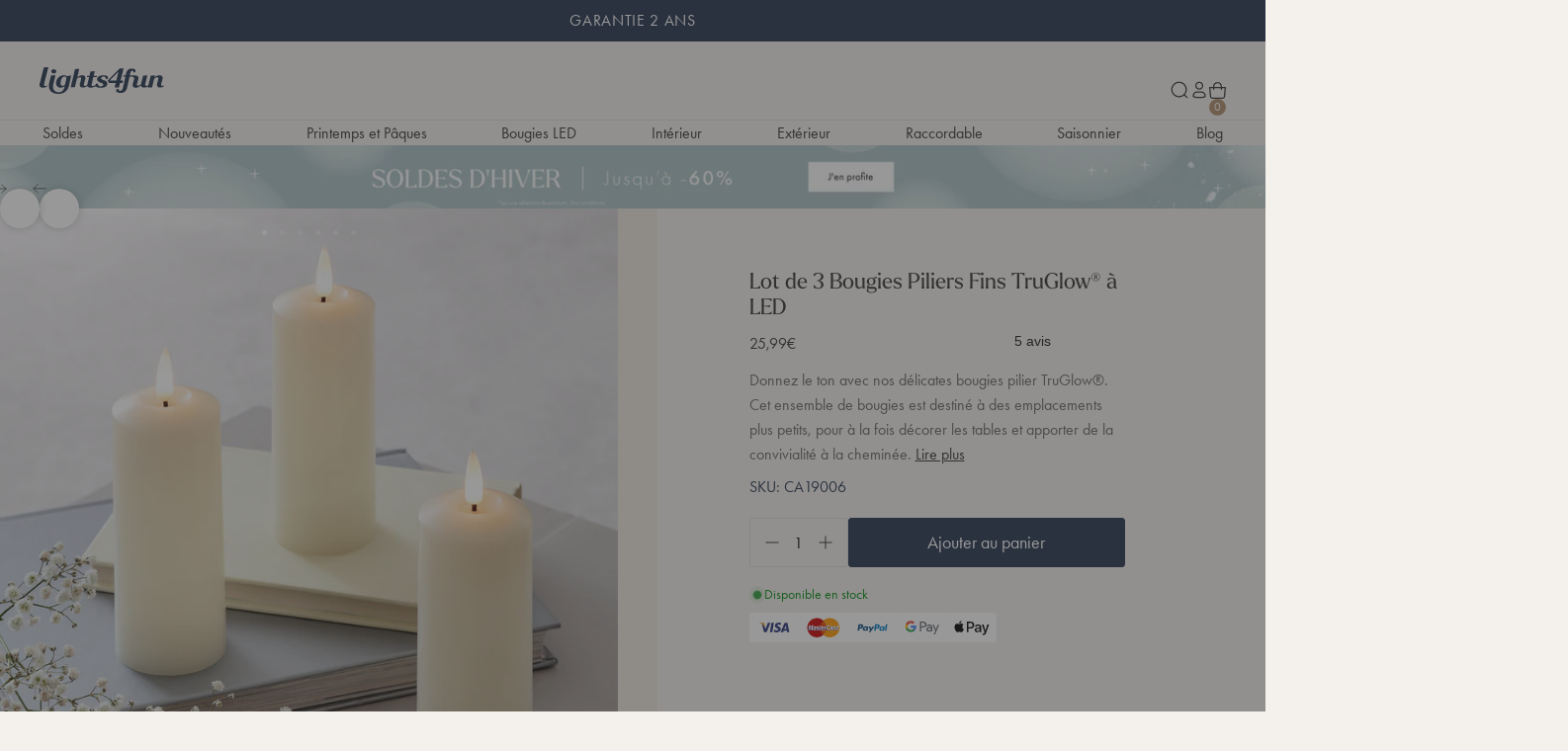

--- FILE ---
content_type: text/html; charset=utf-8
request_url: https://www.lights4fun.fr/products/lot-de-3-bougies-piliers-fins-truglow-a-led
body_size: 96306
content:















<!doctype html>
<html lang="fr">
  <head>
    <!-- Pandectes Rules Manual Setup -->
    <script src="//www.lights4fun.fr/cdn/shop/files/pandectes-rules.js?v=16781048833087938551"></script>

    

    <!-- Google Tag Manager -->
    <script>
      (function(w,d,s,l,i){w[l]=w[l]||[];w[l].push({'gtm.start':
      new Date().getTime(),event:'gtm.js'});var f=d.getElementsByTagName(s)[0],
      j=d.createElement(s),dl=l!='dataLayer'?'&l='+l:'';j.async=true;j.src=
      https://www.googletagmanager.com/gtm.js?id='+i+dl;f.parentNode.insertBefore(j,f);
      })(window,document,'script','dataLayer','GTM-PZRRW9');
    </script>
    <!-- End Google Tag Manager -->

    <script>
      window.dataLayer = window.dataLayer || [];
    </script>
    <script>
      window.addEventListener('message', function(event) {
        if (event.data.hasOwnProperty('data_source') && event.data.data_source == ""custom_pixel"") { window.dataLayer.push(event.data); }
      });
    </script>

    
      <script>
        window.addEventListener('DOMContentLoaded', function () {
          // 1. CLEANUP: Check if an observer already exists and disconnect it to avoid duplicates
          if (window.collectionLinkObserver) {
            window.collectionLinkObserver.disconnect();
          }

          // --- Your Logic Functions ---
          function mutateCollectionLinks() {
            // Note: Added the '.' to facet-remove assuming it is a class
            const anchors = Array.from(document.querySelectorAll('a[href*="/collections/"]')).filter(
              (a) => a.closest('facet-remove') === null
            );

            const verfuegbarkeitFilter = '?filter.v.availability=1';

            anchors.forEach((a) => {
              const href = a.getAttribute('href');
              if (href && !href.includes(verfuegbarkeitFilter)) {
                a.setAttribute('href', href + verfuegbarkeitFilter);
              }
            });
          }

          let debounceTimer = null;
          function debouncedMutateCollectionLinks() {
            clearTimeout(debounceTimer);
            debounceTimer = setTimeout(() => {
              mutateCollectionLinks();
            }, 200);
          }

          // --- Observer Setup ---
          const observerCallback = function (mutations) {
            let shouldTrigger = false;
            mutations.forEach(function (mutation) {
              if (mutation.addedNodes.length > 0) {
                mutation.addedNodes.forEach(function (node) {
                  if (node.nodeType === 1) {
                    if (node.classList && node.classList.contains('hd-Banner_Link')) {
                      shouldTrigger = true;
                    } else if (node.querySelector && node.querySelector('.hd-Banner_Link')) {
                      shouldTrigger = true;
                    }
                  }
                });
              }
              if (mutation.target) {
                if (mutation.target.classList && mutation.target.classList.contains('hd-Banner_Link')) {
                  shouldTrigger = true;
                } else if (mutation.target.querySelector && mutation.target.querySelector('.hd-Banner_Link')) {
                  shouldTrigger = true;
                }
              }
            });

            if (shouldTrigger) {
              debouncedMutateCollectionLinks();
            }
          };

          // 2. CREATE: Assign to window so it is globally accessible
          window.collectionLinkObserver = new MutationObserver(observerCallback);

          // 3. START
          window.collectionLinkObserver.observe(document.body, {
            childList: true,
            subtree: true,
          });

          // Initial call
          mutateCollectionLinks();
        });

        // --- HELPER TO REMOVE IT ---
        // You can call this function from anywhere in your other scripts or console
        window.stopObservingCollectionLinks = function () {
          if (window.collectionLinkObserver) {
            window.collectionLinkObserver.disconnect();
            window.collectionLinkObserver = null;
            console.log('Observer disconnected.');
          }
        };
      </script>

      <meta charset="utf-8">
      <meta http-equiv="X-UA-Compatible" content="IE=edge">
      <meta name="viewport" content="width=device-width,initial-scale=1">
      <meta name="theme-color" content=""><script>
        document.addEventListener('DOMContentLoaded', function () {
          const urlParams = new URLSearchParams(window.location.search);
          const pathname = window.location.pathname;

          // Check for 'store' in query params or '/tagged/' in URL path
          if (urlParams.has('store') || pathname.includes('/tagged/')) {
            const metaTag = document.createElement('meta');
            metaTag.name = 'robots';
            metaTag.content = 'noindex';
            document.head.appendChild(metaTag);
          }
        });
      </script>
    

    <link rel="preconnect" href="https://cdn.shopify.com" crossorigin><link rel="alternate" href="https://www.lights4fun.de/products/truglow-led-kerzen-trio-12-5cm" hreflang="de"/><link rel="alternate" href="https://www.lights4fun.fr/products/lot-de-3-bougies-piliers-fins-truglow-a-led" hreflang="fr"/><link rel="alternate" href="https://www.lights4fun.co.uk/products/truglow-led-slim-pillar-candle-trio" hreflang="en"/><link rel="alternate" href="https://www.lights4fun.co.uk/products/truglow-led-slim-pillar-candle-trio" hreflang="x-default"/><link rel="canonical" href="https://www.lights4fun.fr/products/lot-de-3-bougies-piliers-fins-truglow-a-led" /><link rel="icon" type="image/png" href="//www.lights4fun.fr/cdn/shop/files/Theme_Favicon_32x32-01_32x32_4a5563d6-35da-498a-856f-a467eff00e3a.png?crop=center&height=16&v=1693578745&width=16" sizes="16x16" /><link rel="shortcut icon" type="image/png" href="//www.lights4fun.fr/cdn/shop/files/Theme_Favicon_32x32-01_32x32_4a5563d6-35da-498a-856f-a467eff00e3a.png?crop=center&height=32&v=1693578745&width=32" sizes="32x32" /><link rel="icon" type="image/png" href="//www.lights4fun.fr/cdn/shop/files/Theme_Favicon_32x32-01_32x32_4a5563d6-35da-498a-856f-a467eff00e3a.png?crop=center&height=194&v=1693578745&width=194" sizes="194x194" /><link rel="apple-touch-icon" href="//www.lights4fun.fr/cdn/shop/files/favicon-large.webp?crop=center&height=180&v=1693580745&width=180" sizes="180x180" /><link rel="icon" type="image/png" href="//www.lights4fun.fr/cdn/shop/files/favicon-large_e666e86c-28b6-413b-8978-69021029d996.webp?crop=center&height=192&v=1693580749&width=192" sizes="192x192" /><link rel="manifest" href="//www.lights4fun.fr/cdn/shop/t/137/assets/site.webmanifest.json?v=56584261978225383571755002352" />

<meta name="apple-mobile-web-app-title" content="Lights4fun.fr" />
<meta name="application-name" content="Lights4fun.fr" />
<meta name="msapplication-TileColor" content="" />
<meta name="msapplication-config" content="//www.lights4fun.fr/cdn/shop/t/137/assets/browserconfig.xml?50900" />
<meta name="theme-color" content="" />
<title>Lot de 3 Bougies Piliers Fins TruGlow® à LED</title><meta name="description" content="Donnez le ton avec nos délicates bougies pilier TruGlow®. Cet ensemble de bougies est destiné à des emplacements plus petits, pour à la fois décorer les tables et apporter de la convivialité à la cheminée. || Nos bougies révolutionnaires TruGlow® sont les bougies les plus proches de la réalité que vous pourrez trouver."><meta property="og:site_name" content="Lights4fun.fr">
<meta property="og:url" content="https://www.lights4fun.fr/products/lot-de-3-bougies-piliers-fins-truglow-a-led">
<meta property="og:title" content="Lot de 3 Bougies Piliers Fins TruGlow® à LED">
<meta property="og:type" content="product">
<meta property="og:description" content="Donnez le ton avec nos délicates bougies pilier TruGlow®. Cet ensemble de bougies est destiné à des emplacements plus petits, pour à la fois décorer les tables et apporter de la convivialité à la cheminée. || Nos bougies révolutionnaires TruGlow® sont les bougies les plus proches de la réalité que vous pourrez trouver."><meta property="og:image" content="http://www.lights4fun.fr/cdn/shop/products/CA19006_3_Bougies-Flamme-Realiste-Pilliers-Fins_P.jpg?v=1766504943&width=1500">
  <meta property="og:image:secure_url" content="https://www.lights4fun.fr/cdn/shop/products/CA19006_3_Bougies-Flamme-Realiste-Pilliers-Fins_P.jpg?v=1766504943&width=1500">
  <meta property="og:image:width" content="1500">
  <meta property="og:image:height" content="1500"><meta property="og:price:amount" content="25,99">
  <meta property="og:price:currency" content="EUR"><meta name="twitter:site" content="@Lights4fun"><meta name="twitter:card" content="summary_large_image">
<meta name="twitter:title" content="Lot de 3 Bougies Piliers Fins TruGlow® à LED">
<meta name="twitter:description" content="Donnez le ton avec nos délicates bougies pilier TruGlow®. Cet ensemble de bougies est destiné à des emplacements plus petits, pour à la fois décorer les tables et apporter de la convivialité à la cheminée. || Nos bougies révolutionnaires TruGlow® sont les bougies les plus proches de la réalité que vous pourrez trouver.">
<script>
  window.BAO = window.BAO || {}
  window.theme = window.theme || {}

  document.documentElement.classList.remove('util-NoJs')

  window.BAO.appConfig = {
    yotpo: {
      starRatingWidgetId: "481151",
    },
  }

  window.theme = {
    isDevTheme: false,
    moneyFormat: "{{amount_with_comma_separator}}€",
    isTradeCustomer: false,
    vatRate: 1.2,
    strings: {
      addToCart: "Ajouter au panier",
      soldOut: "Épuisé",
      unavailable: "Non disponible",
      selectPowerSource: "Alimentation à sélectionner",
      search_url: "\/pages\/search-results",
      currency: {
        symbol: "€"
      },
      accessibility: {
        close: "Fermer",
        navigate_to: "Naviguer vers : {{destination}}"
      },
      quicksearch: {
        headings: {
          popular_collections: "Collections Favorites",
          useful_pages: "Pages pratiques",
          recommended_collections: "Recommandations",
          suggested_collections: "Vous aimeriez peut-être",
          suggested_pages: "Pages recommandées",
          product_results: "Affichage des résultats {{ count }}",
        },
        results: {
          view_all_results: "Afficher tous les résultats",
          no_results_found: "Aucun résultat disponible",
        }
      },
      pagination: {
        products: "Produits",
        count: "{{ current }} sur {{ total }} Produits Affichés",
        loadMore: "Afficher plus",
        showingAllProducts: "Afficher tous les produits",
        showingAllArticles: "Afficher tous les articles",
        showingAllCollections: "Afficher toutes les collections",
        showingAllResults: "Afficher tous les résultats"
      },
      search_results_template: {
        no_results: "Aucun résultat disponible",
        showing_results: "Affichage {{ count }} résultats pour ‘{{ term }}’",
        spelling_corrected: "Aucun résultat trouvé pour ‘{{ original_query }}’, affichage de résultats pour ‘{{ query }}’ à la place",
        partial_match: "Aucun produit ne correspond au terme ‘{{ query }}’, affichage des résultats qui y correspondent partiellement à la place",
        facets: {
          highest_price: "Valeur la plus élevée {{ price }}",
          from: "De",
          to: "à",
          clear_all: "Supprimer tous les filtres",
          reset: " Réinitialiser les filtres",
          sort_by_label: "Trier :"
        }
      },
      trade: {
        inc_vat: "TTC",
        exc_vat: "HT"
      },
      product: {
        percent_off: "Translation missing: fr.products.product.percent_off",
        price: {
          regular_price: "Prix habituel",
          sale_price: "Prix soldé",
          from_price_html: "À partir de {{ price }}"
        },fallbackImage: "\/\/www.lights4fun.fr\/cdn\/shop\/files\/fallback-min_472fc5b9-0f32-4f4a-ae71-4214dd4ba7ed.jpg?v=1693843798\u0026width=860",labels: {
          sale: "Promo",
          value_off: "{{ amount }} de réduction",
          percentage_off: "- {{ amount }}%",
          low_stock: "Stock limité",
          new: "Nouveauté",
          coming_soon: "Bientôt Disponible",
          coming_back_soon: "Bientôt de retour",
          out_of_stock: "Épuisé"
        },
        display_new_label: true,
        hover_label_background_colour: "#e49fac",
        hover_label_content_colour: "light"
      },
    }
  }

  window.filterTranslations = [];
  
    window.filterTranslations.push({
      key: 'Accessories',
      value: 'Accessoires',
    });
  
    window.filterTranslations.push({
      key: 'Amber',
      value: 'Ambré',
    });
  
    window.filterTranslations.push({
      key: 'Battery Operated',
      value: 'A piles',
    });
  
    window.filterTranslations.push({
      key: 'Black',
      value: 'Noir',
    });
  
    window.filterTranslations.push({
      key: 'Blue',
      value: 'Bleu',
    });
  
    window.filterTranslations.push({
      key: 'Blue & White',
      value: 'Bleu et Blanc',
    });
  
    window.filterTranslations.push({
      key: 'Brown',
      value: 'Marron',
    });
  
    window.filterTranslations.push({
      key: 'Bundle',
      value: 'Lot de Produits',
    });
  
    window.filterTranslations.push({
      key: 'Candles',
      value: 'Bougies LED',
    });
  
    window.filterTranslations.push({
      key: 'Clear',
      value: 'Transparent',
    });
  
    window.filterTranslations.push({
      key: 'Copper',
      value: 'Cuivré',
    });
  
    window.filterTranslations.push({
      key: 'Curtain Lights',
      value: 'Rideaux Lumineux',
    });
  
    window.filterTranslations.push({
      key: 'Decorations',
      value: 'Décorations',
    });
  
    window.filterTranslations.push({
      key: 'Domes',
      value: 'Cloche en Verre',
    });
  
    window.filterTranslations.push({
      key: 'Festoon Lights',
      value: 'Guirlandes Guinguette',
    });
  
    window.filterTranslations.push({
      key: 'Figures',
      value: 'Figurines',
    });
  
    window.filterTranslations.push({
      key: 'Garden Lights',
      value: 'Luminaires de Jardin',
    });
  
    window.filterTranslations.push({
      key: 'Gold',
      value: 'Doré',
    });
  
    window.filterTranslations.push({
      key: 'Green',
      value: 'Vert',
    });
  
    window.filterTranslations.push({
      key: 'Grey',
      value: 'Gris',
    });
  
    window.filterTranslations.push({
      key: 'Icicle Lights',
      value: 'Guirlandes Stalactites',
    });
  
    window.filterTranslations.push({
      key: 'Indoor',
      value: 'Intérieur',
    });
  
    window.filterTranslations.push({
      key: 'Indoor and Outdoor',
      value: 'Intérieur et Extérieur',
    });
  
    window.filterTranslations.push({
      key: 'Lanterns',
      value: 'Lanternes Lumineuses',
    });
  
    window.filterTranslations.push({
      key: 'Low Voltage',
      value: 'Basse Tension',
    });
  
    window.filterTranslations.push({
      key: 'Mains Voltage',
      value: 'Secteur',
    });
  
    window.filterTranslations.push({
      key: 'Multi Coloured',
      value: 'Multicolore',
    });
  
    window.filterTranslations.push({
      key: 'Multi Power Source',
      value: 'Multiple',
    });
  
    window.filterTranslations.push({
      key: 'N/A',
      value: 'Non défini',
    });
  
    window.filterTranslations.push({
      key: 'Net Lights',
      value: 'Filets Lumineux',
    });
  
    window.filterTranslations.push({
      key: 'No Power',
      value: 'Aucune alimentation',
    });
  
    window.filterTranslations.push({
      key: 'Outdoor',
      value: 'Extérieur',
    });
  
    window.filterTranslations.push({
      key: 'Pink',
      value: 'Rose',
    });
  
    window.filterTranslations.push({
      key: 'Red',
      value: 'Rouge',
    });
  
    window.filterTranslations.push({
      key: 'Red, White & Blue',
      value: 'Bleu, Blanc, Rouge',
    });
  
    window.filterTranslations.push({
      key: 'Shop The Look',
      value: 'Reproduisez le Look',
    });
  
    window.filterTranslations.push({
      key: 'Silver',
      value: 'Argenté',
    });
  
    window.filterTranslations.push({
      key: 'Solar',
      value: 'Solaire',
    });
  
    window.filterTranslations.push({
      key: 'String Lights',
      value: 'Guirlandes Lumineuses',
    });
  
    window.filterTranslations.push({
      key: 'Traditional Warm White',
      value: 'Blanc Chaud Classique',
    });
  
    window.filterTranslations.push({
      key: 'Trees',
      value: 'Arbres',
    });
  
    window.filterTranslations.push({
      key: 'USB & Solar',
      value: 'USB & Solaire',
    });
  
    window.filterTranslations.push({
      key: 'Warm White',
      value: 'Blanc Chaud',
    });
  
    window.filterTranslations.push({
      key: 'Warm White & White',
      value: 'Blanc et Blanc Chaud',
    });
  
    window.filterTranslations.push({
      key: 'White',
      value: 'Blanc',
    });
  

  
</script>
<style data-shopify>
  /*
  * The Typekit service used to deliver this font or fonts for use on websites
  * is provided by Adobe and is subject to these Terms of Use
  * http://www.adobe.com/products/eulas/tou_typekit. For font license
  * information, see the list below.
  *
  * futura-pt:
  *   - http://typekit.com/eulas/000000000000000077586b60
  *   - http://typekit.com/eulas/000000000000000077586b5a
  *   - http://typekit.com/eulas/000000000000000077586b59
  *   - http://typekit.com/eulas/000000000000000077586b55
  * futura-pt-bold:
  *   - http://typekit.com/eulas/000000000000000077586b5f
  *   - http://typekit.com/eulas/000000000000000077586b58
  * larken:
  *   - http://typekit.com/eulas/0000000000000000774c4d8f
  *   - http://typekit.com/eulas/0000000000000000774c4d93
  *   - http://typekit.com/eulas/0000000000000000774c4d90
  *   - http://typekit.com/eulas/0000000000000000774c4d91
  *
  * © 2009-2025 Adobe Systems Incorporated. All Rights Reserved.
  */
  /*{"last_published":"2025-09-25 10:03:10 UTC"}*/
  @import url("https://p.typekit.net/p.css?s=1&k=xaw4nik&ht=tk&f=10881.10882.10884.10885.32874.32875.52624.52625.52628.52633&a=84856362&app=typekit&e=css"); @font-face {
      font-family: "futura-pt";
      src: url("https://use.typekit.net/af/361f51/000000000000000077586b60/31/l?primer=7cdcb44be4a7db8877ffa5c0007b8dd865b3bbc383831fe2ea177f62257a9191&fvd=n7&v=3") format("woff2"),url("https://use.typekit.net/af/361f51/000000000000000077586b60/31/d?primer=7cdcb44be4a7db8877ffa5c0007b8dd865b3bbc383831fe2ea177f62257a9191&fvd=n7&v=3") format("woff"),url("https://use.typekit.net/af/361f51/000000000000000077586b60/31/a?primer=7cdcb44be4a7db8877ffa5c0007b8dd865b3bbc383831fe2ea177f62257a9191&fvd=n7&v=3") format("opentype");
      font-display: auto;
      font-style: normal;
      font-weight: 700;
      font-stretch: normal;
  }

  @font-face {
      font-family: "futura-pt";
      src: url("https://use.typekit.net/af/82d592/000000000000000077586b5a/31/l?primer=7cdcb44be4a7db8877ffa5c0007b8dd865b3bbc383831fe2ea177f62257a9191&fvd=i7&v=3") format("woff2"),url("https://use.typekit.net/af/82d592/000000000000000077586b5a/31/d?primer=7cdcb44be4a7db8877ffa5c0007b8dd865b3bbc383831fe2ea177f62257a9191&fvd=i7&v=3") format("woff"),url("https://use.typekit.net/af/82d592/000000000000000077586b5a/31/a?primer=7cdcb44be4a7db8877ffa5c0007b8dd865b3bbc383831fe2ea177f62257a9191&fvd=i7&v=3") format("opentype");
      font-display: auto;
      font-style: italic;
      font-weight: 700;
      font-stretch: normal;
  }

  @font-face {
      font-family: "futura-pt";
      src: url("https://use.typekit.net/af/26b618/000000000000000077586b59/31/l?primer=7cdcb44be4a7db8877ffa5c0007b8dd865b3bbc383831fe2ea177f62257a9191&fvd=n4&v=3") format("woff2"),url("https://use.typekit.net/af/26b618/000000000000000077586b59/31/d?primer=7cdcb44be4a7db8877ffa5c0007b8dd865b3bbc383831fe2ea177f62257a9191&fvd=n4&v=3") format("woff"),url("https://use.typekit.net/af/26b618/000000000000000077586b59/31/a?primer=7cdcb44be4a7db8877ffa5c0007b8dd865b3bbc383831fe2ea177f62257a9191&fvd=n4&v=3") format("opentype");
      font-display: auto;
      font-style: normal;
      font-weight: 400;
      font-stretch: normal;
  }

  @font-face {
      font-family: "futura-pt";
      src: url("https://use.typekit.net/af/84715c/000000000000000077586b55/31/l?primer=7cdcb44be4a7db8877ffa5c0007b8dd865b3bbc383831fe2ea177f62257a9191&fvd=i4&v=3") format("woff2"),url("https://use.typekit.net/af/84715c/000000000000000077586b55/31/d?primer=7cdcb44be4a7db8877ffa5c0007b8dd865b3bbc383831fe2ea177f62257a9191&fvd=i4&v=3") format("woff"),url("https://use.typekit.net/af/84715c/000000000000000077586b55/31/a?primer=7cdcb44be4a7db8877ffa5c0007b8dd865b3bbc383831fe2ea177f62257a9191&fvd=i4&v=3") format("opentype");
      font-display: auto;
      font-style: italic;
      font-weight: 400;
      font-stretch: normal;
  }

  @font-face {
      font-family: "futura-pt-bold";
      src: url("https://use.typekit.net/af/9d7aea/000000000000000077586b5f/31/l?primer=7cdcb44be4a7db8877ffa5c0007b8dd865b3bbc383831fe2ea177f62257a9191&fvd=n7&v=3") format("woff2"),url("https://use.typekit.net/af/9d7aea/000000000000000077586b5f/31/d?primer=7cdcb44be4a7db8877ffa5c0007b8dd865b3bbc383831fe2ea177f62257a9191&fvd=n7&v=3") format("woff"),url("https://use.typekit.net/af/9d7aea/000000000000000077586b5f/31/a?primer=7cdcb44be4a7db8877ffa5c0007b8dd865b3bbc383831fe2ea177f62257a9191&fvd=n7&v=3") format("opentype");
      font-display: auto;
      font-style: normal;
      font-weight: 700;
      font-stretch: normal;
  }

  @font-face {
      font-family: "futura-pt-bold";
      src: url("https://use.typekit.net/af/77682b/000000000000000077586b58/31/l?primer=7cdcb44be4a7db8877ffa5c0007b8dd865b3bbc383831fe2ea177f62257a9191&fvd=i7&v=3") format("woff2"),url("https://use.typekit.net/af/77682b/000000000000000077586b58/31/d?primer=7cdcb44be4a7db8877ffa5c0007b8dd865b3bbc383831fe2ea177f62257a9191&fvd=i7&v=3") format("woff"),url("https://use.typekit.net/af/77682b/000000000000000077586b58/31/a?primer=7cdcb44be4a7db8877ffa5c0007b8dd865b3bbc383831fe2ea177f62257a9191&fvd=i7&v=3") format("opentype");
      font-display: auto;
      font-style: italic;
      font-weight: 700;
      font-stretch: normal;
  }

  @font-face {
      font-family: "larken";
      src: url("https://use.typekit.net/af/20faff/0000000000000000774c4d8f/31/l?primer=7cdcb44be4a7db8877ffa5c0007b8dd865b3bbc383831fe2ea177f62257a9191&fvd=n7&v=3") format("woff2"),url("https://use.typekit.net/af/20faff/0000000000000000774c4d8f/31/d?primer=7cdcb44be4a7db8877ffa5c0007b8dd865b3bbc383831fe2ea177f62257a9191&fvd=n7&v=3") format("woff"),url("https://use.typekit.net/af/20faff/0000000000000000774c4d8f/31/a?primer=7cdcb44be4a7db8877ffa5c0007b8dd865b3bbc383831fe2ea177f62257a9191&fvd=n7&v=3") format("opentype");
      font-display: auto;
      font-style: normal;
      font-weight: 700;
      font-stretch: normal;
  }

  @font-face {
      font-family: "larken";
      src: url("https://use.typekit.net/af/1e011c/0000000000000000774c4d93/31/l?primer=7cdcb44be4a7db8877ffa5c0007b8dd865b3bbc383831fe2ea177f62257a9191&fvd=i7&v=3") format("woff2"),url("https://use.typekit.net/af/1e011c/0000000000000000774c4d93/31/d?primer=7cdcb44be4a7db8877ffa5c0007b8dd865b3bbc383831fe2ea177f62257a9191&fvd=i7&v=3") format("woff"),url("https://use.typekit.net/af/1e011c/0000000000000000774c4d93/31/a?primer=7cdcb44be4a7db8877ffa5c0007b8dd865b3bbc383831fe2ea177f62257a9191&fvd=i7&v=3") format("opentype");
      font-display: auto;
      font-style: italic;
      font-weight: 700;
      font-stretch: normal;
  }

  @font-face {
      font-family: "larken";
      src: url("https://use.typekit.net/af/002fad/0000000000000000774c4d90/31/l?primer=7cdcb44be4a7db8877ffa5c0007b8dd865b3bbc383831fe2ea177f62257a9191&fvd=i4&v=3") format("woff2"),url("https://use.typekit.net/af/002fad/0000000000000000774c4d90/31/d?primer=7cdcb44be4a7db8877ffa5c0007b8dd865b3bbc383831fe2ea177f62257a9191&fvd=i4&v=3") format("woff"),url("https://use.typekit.net/af/002fad/0000000000000000774c4d90/31/a?primer=7cdcb44be4a7db8877ffa5c0007b8dd865b3bbc383831fe2ea177f62257a9191&fvd=i4&v=3") format("opentype");
      font-display: auto;
      font-style: italic;
      font-weight: 400;
      font-stretch: normal;
  }

  @font-face {
      font-family: "larken";
      src: url("https://use.typekit.net/af/7c61fe/0000000000000000774c4d91/31/l?primer=7cdcb44be4a7db8877ffa5c0007b8dd865b3bbc383831fe2ea177f62257a9191&fvd=n4&v=3") format("woff2"),url("https://use.typekit.net/af/7c61fe/0000000000000000774c4d91/31/d?primer=7cdcb44be4a7db8877ffa5c0007b8dd865b3bbc383831fe2ea177f62257a9191&fvd=n4&v=3") format("woff"),url("https://use.typekit.net/af/7c61fe/0000000000000000774c4d91/31/a?primer=7cdcb44be4a7db8877ffa5c0007b8dd865b3bbc383831fe2ea177f62257a9191&fvd=n4&v=3") format("opentype");
      font-display: auto;
      font-style: normal;
      font-weight: 400;
      font-stretch: normal;
  }

  .tk-futura-pt {
      font-family: "futura-pt",sans-serif;
  }

  .tk-futura-pt-bold {
      font-family: "futura-pt-bold",sans-serif;
  }

  .tk-larken {
      font-family: "larken",sans-serif;
  }

</style>
<script>
    if (window.localStorage && window.localStorage._tk_cache_102284409052156702661755002352) {
      document.documentElement.classList.add('wf-active')
      var script = document.createElement('script')
      script.innerHTML = window.localStorage._tk_cache_102284409052156702661755002352 + ";(function () {var timeout = setTimeout(function () {document.documentElement.classList.remove('wf-active');}, 300); Typekit.load({ async: false, active: function () { clearTimeout(timeout); }});})();";
      document.head.appendChild(script);
    }
    window._tk_onload = function () {
      var req = new XMLHttpRequest()
      req.addEventListener("load", function () {
        Object.keys(window.localStorage)
          .forEach(function (key) {
            if (key.indexOf('_tk_cache_') >= 0) {
              window.localStorage.removeItem(key)
            }
          })

        window.localStorage._tk_cache_102284409052156702661755002352 = this.responseText;
      });
      req.open("GET", "https://use.typekit.net/ppp8ygt.js");
      req.send();
    };
  </script><script async src="https://use.typekit.net/ppp8ygt.js" onload="Typekit.load({ async: true, loading: window._tk_onload })"></script><script src="//www.lights4fun.fr/cdn/shop/t/137/assets/vendor-custom-element-polyfill.js?v=47507891713434970541755002352" type="module"></script>

<script src="https://cdn.shopify.com/s/shopify/shopify_common.js" defer></script>

<script src="//www.lights4fun.fr/cdn/shop/t/137/assets/bao.js?v=126815503634931673621755002350" type="module"></script>
<script src="//www.lights4fun.fr/cdn/shop/t/137/assets/bao-utils.js?v=19688851458439489031755002350" type="module"></script>
<script src="//www.lights4fun.fr/cdn/shop/t/137/assets/bao-reactive-state.js?v=5022987548164089931755002348" type="module"></script>
<script src="//www.lights4fun.fr/cdn/shop/t/137/assets/bao-cycler.js?v=21525716723937485251755002351" type="module"></script>
<script src="//www.lights4fun.fr/cdn/shop/t/137/assets/bao-listeners.js?v=133500570216911661401755002353" type="module"></script>
<script src="//www.lights4fun.fr/cdn/shop/t/137/assets/bao-media.js?v=85518909788660363831755002347" type="module"></script>
<script src="//www.lights4fun.fr/cdn/shop/t/137/assets/bao-event-bus.js?v=120213979582113567311755002352" type="module"></script>
<script src="//www.lights4fun.fr/cdn/shop/t/137/assets/bao-custom-element.js?v=129692679640639101421755002350" type="module"></script>
<script src="//www.lights4fun.fr/cdn/shop/t/137/assets/bao-details-disclosure.js?v=75718277762601428951755002351" type="module"></script>
<script src="//www.lights4fun.fr/cdn/shop/t/137/assets/bao-carousel.js?v=66766101505207062231755002349" type="module"></script>
<script src="//www.lights4fun.fr/cdn/shop/t/137/assets/bao-accordion.js?v=170163426405111551441755002348" type="module"></script>

<script src="//www.lights4fun.fr/cdn/shop/t/137/assets/global.js?v=104854864441627193561755002351" type="module"></script>
<script src="//www.lights4fun.fr/cdn/shop/t/137/assets/bao-events.js?v=19397034209263432751755002353" type="module"></script>
<script src="//www.lights4fun.fr/cdn/shop/t/137/assets/bao-section-rendering.js?v=126370614356597038821755002349" type="module"></script>
<script src="//www.lights4fun.fr/cdn/shop/t/137/assets/bao-cart.js?v=14441852088377699581755002349" type="module"></script>
<script src="//www.lights4fun.fr/cdn/shop/t/137/assets/cart-count.js?v=77541946719085181411755002347" type="module"></script>
<script src="//www.lights4fun.fr/cdn/shop/t/137/assets/lazy-video.js?v=121058377757405751111755002352" type="module"></script>
<script src="//www.lights4fun.fr/cdn/shop/t/137/assets/product-form.js?v=50047496643874446171755002349" type="module"></script>
<script src="//www.lights4fun.fr/cdn/shop/t/137/assets/quantity-adjuster.js?v=155642904276754785981755002350" type="module"></script>
<script src="//www.lights4fun.fr/cdn/shop/t/137/assets/cart-item.js?v=65472671756038270251755002349" type="module"></script><script src="//www.lights4fun.fr/cdn/shop/t/137/assets/volume-boost.js?v=183723579164464563491755002353" type="module"></script><script>
  window.routes = {
    cart_add_url: '/cart/add',
    cart_change_url: '/cart/change',
    cart_update_url: '/cart/update',

    cartAddUrl: '/cart/add',
    cartChangeUrl: '/cart/change',
    cartUpdateUrl: '/cart/update',
  }

  window.product_labels = {
    new: {
      background: "#ede6de",
      color: "#3d4031",
    },
    low: {
      background: "#b08d6b",
      color: "#ffffff",
    },
    fast: {
      background: "#ede6de",
      color: "#3d4031",
    },
    sold_out: {
      background: "#3d4031",
      color: "#ffffff",
    }
  }
</script>

<script>
  window.addEventListener('load', () => {
    const hiddenUntilLoaded = Array.from(document.querySelectorAll('.util-HideUntilLoaded'))

    hiddenUntilLoaded.forEach(el => el.classList.remove('util-HideUntilLoaded'))
  })

  window.addEventListener('resize', measureInnerHeight)
  measureInnerHeight()

  function measureInnerHeight () {
    document.documentElement.style.setProperty('--InnerHeight', `${window.innerHeight}px`)
  }
</script>
<link href="//www.lights4fun.fr/cdn/shop/t/137/assets/sanitize-evergreen.css?v=56979917307373572541755002354" as="style" rel="preload"><link href="//www.lights4fun.fr/cdn/shop/t/137/assets/layout.css?v=103843091558915391691755002351" as="style" rel="preload"><style>
  
    /*
    |--------------------------------------------------------------------------
    | Theme defined properties
    |--------------------------------------------------------------------------
    |
    */
    :root {
      --ThemeColor_Accent: #23324c;
    }
  

  /*
  |--------------------------------------------------------------------------
  | Default styles
  |--------------------------------------------------------------------------
  |
  */
  :where(.drw-Drawer, .drw-Drawers_Backdrop) {
    opacity: 0;
    visibility: hidden;
  }

  :where(.drw-Drawer-fromRight) {
    inset-inline-end: 0;

    transform: translateX(100%);
  }

  :where(.drw-Drawer-fromLeft) {
    inset-inline-start: 0;

    transform: translateX(-100%);
  }
  :where([data-module-drawers-move-me]) {
    display: none;
  }
</style><link href="//www.lights4fun.fr/cdn/shop/t/137/assets/sanitize-evergreen.css?v=56979917307373572541755002354" rel="stylesheet" type="text/css" media="all" /><link href="//www.lights4fun.fr/cdn/shop/t/137/assets/define.css?v=102284409052156702661755002352" rel="stylesheet" type="text/css" media="all" /><link href="//www.lights4fun.fr/cdn/shop/t/137/assets/utilities.css?v=126478843476620860001755002351" rel="stylesheet" type="text/css" media="all" /><link href="//www.lights4fun.fr/cdn/shop/t/137/assets/layout.css?v=103843091558915391691755002351" rel="stylesheet" type="text/css" media="all" /><link href="//www.lights4fun.fr/cdn/shop/t/137/assets/font-size.css?v=172087170200154605231755002351" rel="stylesheet" type="text/css" media="all" /><link href="//www.lights4fun.fr/cdn/shop/t/137/assets/responsive-image.css?v=36536334830474170711755002351" rel="stylesheet" type="text/css" media="all" /><link href="//www.lights4fun.fr/cdn/shop/t/137/assets/responsive-media.css?v=180615381121001767691755002352" rel="stylesheet" type="text/css" media="all" /><link href="//www.lights4fun.fr/cdn/shop/t/137/assets/buttons.css?v=61053732466540332561755002353" rel="stylesheet" type="text/css" media="all" /><link href="//www.lights4fun.fr/cdn/shop/t/137/assets/form.css?v=162301061214351434321755002349" rel="stylesheet" type="text/css" media="all" /><link href="//www.lights4fun.fr/cdn/shop/t/137/assets/rich-text.css?v=5540061141545601781755002353" rel="stylesheet" type="text/css" media="all" /><link href="//www.lights4fun.fr/cdn/shop/t/137/assets/section.css?v=34123354381509314271755002353" rel="stylesheet" type="text/css" media="all" /><link href="//www.lights4fun.fr/cdn/shop/t/137/assets/product-card.css?v=145943335773391136701757613796" rel="stylesheet" type="text/css" media="all" /><link href="//www.lights4fun.fr/cdn/shop/t/137/assets/collection-card.css?v=46419613565380832401755002350" rel="stylesheet" type="text/css" media="all" /><link href="//www.lights4fun.fr/cdn/shop/t/137/assets/quantity-adjuster.css?v=149195344745314870051755002349" rel="stylesheet" type="text/css" media="all" /><link href="//www.lights4fun.fr/cdn/shop/t/137/assets/modal-modal.css?v=115834959362582782981755002353" rel="stylesheet" type="text/css" media="all" /><link href="//www.lights4fun.fr/cdn/shop/t/137/assets/app-overrides.css?v=85625486005536721111755002352" rel="stylesheet" type="text/css" media="all" /><link href="//www.lights4fun.fr/cdn/shop/t/137/assets/breadcrumb.css?v=36136922226223667401755002352" rel="stylesheet" type="text/css" media="all" /><link
  rel="stylesheet"
  href="https://cdn.skypack.dev/-/keen-slider@v6.6.10-6UolF5LZuIaZoDlY8wmT/dist=es2019,mode=raw/keen-slider.min.css"
  media="print"
  onload="this.media='all'"
>
<noscript><link rel="stylesheet" href="https://cdn.skypack.dev/-/keen-slider@v6.6.10-6UolF5LZuIaZoDlY8wmT/dist=es2019,mode=raw/keen-slider.min.css" media="all" /></noscript>

<style>.util-Background-ambre {
      --Background: #ffbf00;
    }.util-Background-blanc-chaud {
      --Background: #fff2cc;
    }.util-Background-blanc-chaud-et-blanche {
      --Background: #fff2cc;
    }.util-Background-blanc {
      --Background: #ffffff;
    }.util-Background-bleue {
      --Background: #2986cc;
    }.util-Background-orange {
      --Background: #ffa500;
    }.util-Background-rose {
      --Background: #ffc0cb;
    }.util-Background-rouge {
      --Background: #ff0000;
    }.util-Background-verte {
      --Background: #6aa84f;
    }.util-Background-vert {
      --Background: #6aa84f;
    }.util-Background-violette {
      --Background: #800080;
    }.util-Background-yellow {
      --Background: #f9e709;
    }.util-Background-argent {
      --Background: #c0c0c0;
    }.util-Background-cuivre {
      --Background: #b87333;
    }.util-Background-gold {
      --Background: #d4af37;
    }.util-Background-marron {
      --Background: #b45f06;
    }.util-Background-noir {
      --Background: #000000;
    }.util-Background-blanc-chaud-classique {
      --Background: #fff2cc;
    }.util-Background-grey {
      --Background: #999999;
    }.util-Background-vert-fonce {
      --Background: #056005;
    }.util-Background-multi-coloured,
  .util-Background-multicolore,
  .util-Background-mehrfarbig {
    --Background: url(//www.lights4fun.fr/cdn/shop/t/137/assets/multi-coloured-icon-min_1024x1024.jpg?v=133137777392403878171755002353);
  }
</style>
<link href="//www.lights4fun.fr/cdn/shop/t/137/assets/we-site.css?v=19007221014036089351765375153" rel="stylesheet" type="text/css" media="all" />

    

    
  <script>window.performance && window.performance.mark && window.performance.mark('shopify.content_for_header.start');</script><meta name="facebook-domain-verification" content="9opdsn0tuifdwz7777u97gtgdbraq4">
<meta name="facebook-domain-verification" content="zvidbwupi77e6ywnlouuiuc8h82n24">
<meta id="shopify-digital-wallet" name="shopify-digital-wallet" content="/5406359638/digital_wallets/dialog">
<meta name="shopify-checkout-api-token" content="faeb31c98460384c6e52ca7ba842d6c5">
<meta id="in-context-paypal-metadata" data-shop-id="5406359638" data-venmo-supported="false" data-environment="production" data-locale="fr_FR" data-paypal-v4="true" data-currency="EUR">
<link rel="alternate" type="application/json+oembed" href="https://www.lights4fun.fr/products/lot-de-3-bougies-piliers-fins-truglow-a-led.oembed">
<script async="async" src="/checkouts/internal/preloads.js?locale=fr-DE"></script>
<link rel="preconnect" href="https://shop.app" crossorigin="anonymous">
<script async="async" src="https://shop.app/checkouts/internal/preloads.js?locale=fr-DE&shop_id=5406359638" crossorigin="anonymous"></script>
<script id="apple-pay-shop-capabilities" type="application/json">{"shopId":5406359638,"countryCode":"DE","currencyCode":"EUR","merchantCapabilities":["supports3DS"],"merchantId":"gid:\/\/shopify\/Shop\/5406359638","merchantName":"Lights4fun.fr","requiredBillingContactFields":["postalAddress","email","phone"],"requiredShippingContactFields":["postalAddress","email","phone"],"shippingType":"shipping","supportedNetworks":["visa","maestro","masterCard"],"total":{"type":"pending","label":"Lights4fun.fr","amount":"1.00"},"shopifyPaymentsEnabled":true,"supportsSubscriptions":true}</script>
<script id="shopify-features" type="application/json">{"accessToken":"faeb31c98460384c6e52ca7ba842d6c5","betas":["rich-media-storefront-analytics"],"domain":"www.lights4fun.fr","predictiveSearch":true,"shopId":5406359638,"locale":"fr"}</script>
<script>var Shopify = Shopify || {};
Shopify.shop = "lights4fun-fr.myshopify.com";
Shopify.locale = "fr";
Shopify.currency = {"active":"EUR","rate":"1.0"};
Shopify.country = "DE";
Shopify.theme = {"name":"lights4fun-fr_os\/live - we-site GmbH","id":185547424083,"schema_name":"we-site custom","schema_version":"1.0.0","theme_store_id":null,"role":"main"};
Shopify.theme.handle = "null";
Shopify.theme.style = {"id":null,"handle":null};
Shopify.cdnHost = "www.lights4fun.fr/cdn";
Shopify.routes = Shopify.routes || {};
Shopify.routes.root = "/";</script>
<script type="module">!function(o){(o.Shopify=o.Shopify||{}).modules=!0}(window);</script>
<script>!function(o){function n(){var o=[];function n(){o.push(Array.prototype.slice.apply(arguments))}return n.q=o,n}var t=o.Shopify=o.Shopify||{};t.loadFeatures=n(),t.autoloadFeatures=n()}(window);</script>
<script>
  window.ShopifyPay = window.ShopifyPay || {};
  window.ShopifyPay.apiHost = "shop.app\/pay";
  window.ShopifyPay.redirectState = null;
</script>
<script id="shop-js-analytics" type="application/json">{"pageType":"product"}</script>
<script defer="defer" async type="module" src="//www.lights4fun.fr/cdn/shopifycloud/shop-js/modules/v2/client.init-shop-cart-sync_XvpUV7qp.fr.esm.js"></script>
<script defer="defer" async type="module" src="//www.lights4fun.fr/cdn/shopifycloud/shop-js/modules/v2/chunk.common_C2xzKNNs.esm.js"></script>
<script type="module">
  await import("//www.lights4fun.fr/cdn/shopifycloud/shop-js/modules/v2/client.init-shop-cart-sync_XvpUV7qp.fr.esm.js");
await import("//www.lights4fun.fr/cdn/shopifycloud/shop-js/modules/v2/chunk.common_C2xzKNNs.esm.js");

  window.Shopify.SignInWithShop?.initShopCartSync?.({"fedCMEnabled":true,"windoidEnabled":true});

</script>
<script>
  window.Shopify = window.Shopify || {};
  if (!window.Shopify.featureAssets) window.Shopify.featureAssets = {};
  window.Shopify.featureAssets['shop-js'] = {"shop-cart-sync":["modules/v2/client.shop-cart-sync_C66VAAYi.fr.esm.js","modules/v2/chunk.common_C2xzKNNs.esm.js"],"init-fed-cm":["modules/v2/client.init-fed-cm_By4eIqYa.fr.esm.js","modules/v2/chunk.common_C2xzKNNs.esm.js"],"shop-button":["modules/v2/client.shop-button_Bz0N9rYp.fr.esm.js","modules/v2/chunk.common_C2xzKNNs.esm.js"],"shop-cash-offers":["modules/v2/client.shop-cash-offers_B90ok608.fr.esm.js","modules/v2/chunk.common_C2xzKNNs.esm.js","modules/v2/chunk.modal_7MqWQJ87.esm.js"],"init-windoid":["modules/v2/client.init-windoid_CdJe_Ee3.fr.esm.js","modules/v2/chunk.common_C2xzKNNs.esm.js"],"shop-toast-manager":["modules/v2/client.shop-toast-manager_kCJHoUCw.fr.esm.js","modules/v2/chunk.common_C2xzKNNs.esm.js"],"init-shop-email-lookup-coordinator":["modules/v2/client.init-shop-email-lookup-coordinator_BPuRLqHy.fr.esm.js","modules/v2/chunk.common_C2xzKNNs.esm.js"],"init-shop-cart-sync":["modules/v2/client.init-shop-cart-sync_XvpUV7qp.fr.esm.js","modules/v2/chunk.common_C2xzKNNs.esm.js"],"avatar":["modules/v2/client.avatar_BTnouDA3.fr.esm.js"],"pay-button":["modules/v2/client.pay-button_CmFhG2BZ.fr.esm.js","modules/v2/chunk.common_C2xzKNNs.esm.js"],"init-customer-accounts":["modules/v2/client.init-customer-accounts_C5-IhKGM.fr.esm.js","modules/v2/client.shop-login-button_DrlPOW6Z.fr.esm.js","modules/v2/chunk.common_C2xzKNNs.esm.js","modules/v2/chunk.modal_7MqWQJ87.esm.js"],"init-shop-for-new-customer-accounts":["modules/v2/client.init-shop-for-new-customer-accounts_Cv1WqR1n.fr.esm.js","modules/v2/client.shop-login-button_DrlPOW6Z.fr.esm.js","modules/v2/chunk.common_C2xzKNNs.esm.js","modules/v2/chunk.modal_7MqWQJ87.esm.js"],"shop-login-button":["modules/v2/client.shop-login-button_DrlPOW6Z.fr.esm.js","modules/v2/chunk.common_C2xzKNNs.esm.js","modules/v2/chunk.modal_7MqWQJ87.esm.js"],"init-customer-accounts-sign-up":["modules/v2/client.init-customer-accounts-sign-up_Dqgdz3C3.fr.esm.js","modules/v2/client.shop-login-button_DrlPOW6Z.fr.esm.js","modules/v2/chunk.common_C2xzKNNs.esm.js","modules/v2/chunk.modal_7MqWQJ87.esm.js"],"shop-follow-button":["modules/v2/client.shop-follow-button_D7RRykwK.fr.esm.js","modules/v2/chunk.common_C2xzKNNs.esm.js","modules/v2/chunk.modal_7MqWQJ87.esm.js"],"checkout-modal":["modules/v2/client.checkout-modal_NILs_SXn.fr.esm.js","modules/v2/chunk.common_C2xzKNNs.esm.js","modules/v2/chunk.modal_7MqWQJ87.esm.js"],"lead-capture":["modules/v2/client.lead-capture_CSmE_fhP.fr.esm.js","modules/v2/chunk.common_C2xzKNNs.esm.js","modules/v2/chunk.modal_7MqWQJ87.esm.js"],"shop-login":["modules/v2/client.shop-login_CKcjyRl_.fr.esm.js","modules/v2/chunk.common_C2xzKNNs.esm.js","modules/v2/chunk.modal_7MqWQJ87.esm.js"],"payment-terms":["modules/v2/client.payment-terms_eoGasybT.fr.esm.js","modules/v2/chunk.common_C2xzKNNs.esm.js","modules/v2/chunk.modal_7MqWQJ87.esm.js"]};
</script>
<script>(function() {
  var isLoaded = false;
  function asyncLoad() {
    if (isLoaded) return;
    isLoaded = true;
    var urls = ["https:\/\/app.cloverly-ecommerce.com\/script\/shopify\/?shop=lights4fun-fr.myshopify.com","https:\/\/cdn.shipup.co\/latest_v2\/shipup-shopify.js?shop=lights4fun-fr.myshopify.com","https:\/\/d2r9py2hfy5mgp.cloudfront.net\/41\/08\/02\/9ECEFBA974-5406359638\/tagalys-shopify.js?v=20230905064018\u0026shop=lights4fun-fr.myshopify.com","https:\/\/shop.orderdeadline.com\/app\/frontend\/js\/order-deadline.min.js?shop=lights4fun-fr.myshopify.com","https:\/\/dr4qe3ddw9y32.cloudfront.net\/awin-shopify-integration-code.js?aid=9237\u0026v=shopifyApp_4.6.0\u0026ts=1721038406554\u0026shop=lights4fun-fr.myshopify.com","https:\/\/cdn.hextom.com\/js\/eventpromotionbar.js?shop=lights4fun-fr.myshopify.com","https:\/\/wisepops.net\/loader.js?v=3\u0026h=BDwUNijxWt\u0026shop=lights4fun-fr.myshopify.com","https:\/\/na.shgcdn3.com\/pixel-collector.js?shop=lights4fun-fr.myshopify.com","https:\/\/ecommplugins-scripts.trustpilot.com\/v2.1\/js\/header.min.js?settings=eyJrZXkiOiIxelozc3Q3MGs3Z1NCY3EwIiwicyI6InNrdSJ9\u0026shop=lights4fun-fr.myshopify.com","https:\/\/ecommplugins-scripts.trustpilot.com\/v2.1\/js\/success.min.js?settings=eyJrZXkiOiIxelozc3Q3MGs3Z1NCY3EwIiwicyI6InNrdSIsInQiOlsib3JkZXJzL2Z1bGZpbGxlZCJdLCJ2IjoiIiwiYSI6IiJ9\u0026shop=lights4fun-fr.myshopify.com","https:\/\/ecommplugins-trustboxsettings.trustpilot.com\/lights4fun-fr.myshopify.com.js?settings=1753093859651\u0026shop=lights4fun-fr.myshopify.com","https:\/\/ls.dycdn.net\/gfgnnum0.js?shop=lights4fun-fr.myshopify.com","\/\/backinstock.useamp.com\/widget\/23863_1767155123.js?category=bis\u0026v=6\u0026shop=lights4fun-fr.myshopify.com"];
    for (var i = 0; i < urls.length; i++) {
      var s = document.createElement('script');
      s.type = 'text/javascript';
      s.async = true;
      s.src = urls[i];
      var x = document.getElementsByTagName('script')[0];
      x.parentNode.insertBefore(s, x);
    }
  };
  if(window.attachEvent) {
    window.attachEvent('onload', asyncLoad);
  } else {
    window.addEventListener('load', asyncLoad, false);
  }
})();</script>
<script id="__st">var __st={"a":5406359638,"offset":3600,"reqid":"b473db25-14e5-4fc0-a414-8661c63f67b1-1768723853","pageurl":"www.lights4fun.fr\/products\/lot-de-3-bougies-piliers-fins-truglow-a-led","u":"55abddf7fdfc","p":"product","rtyp":"product","rid":3931863318614};</script>
<script>window.ShopifyPaypalV4VisibilityTracking = true;</script>
<script id="captcha-bootstrap">!function(){'use strict';const t='contact',e='account',n='new_comment',o=[[t,t],['blogs',n],['comments',n],[t,'customer']],c=[[e,'customer_login'],[e,'guest_login'],[e,'recover_customer_password'],[e,'create_customer']],r=t=>t.map((([t,e])=>`form[action*='/${t}']:not([data-nocaptcha='true']) input[name='form_type'][value='${e}']`)).join(','),a=t=>()=>t?[...document.querySelectorAll(t)].map((t=>t.form)):[];function s(){const t=[...o],e=r(t);return a(e)}const i='password',u='form_key',d=['recaptcha-v3-token','g-recaptcha-response','h-captcha-response',i],f=()=>{try{return window.sessionStorage}catch{return}},m='__shopify_v',_=t=>t.elements[u];function p(t,e,n=!1){try{const o=window.sessionStorage,c=JSON.parse(o.getItem(e)),{data:r}=function(t){const{data:e,action:n}=t;return t[m]||n?{data:e,action:n}:{data:t,action:n}}(c);for(const[e,n]of Object.entries(r))t.elements[e]&&(t.elements[e].value=n);n&&o.removeItem(e)}catch(o){console.error('form repopulation failed',{error:o})}}const l='form_type',E='cptcha';function T(t){t.dataset[E]=!0}const w=window,h=w.document,L='Shopify',v='ce_forms',y='captcha';let A=!1;((t,e)=>{const n=(g='f06e6c50-85a8-45c8-87d0-21a2b65856fe',I='https://cdn.shopify.com/shopifycloud/storefront-forms-hcaptcha/ce_storefront_forms_captcha_hcaptcha.v1.5.2.iife.js',D={infoText:'Protégé par hCaptcha',privacyText:'Confidentialité',termsText:'Conditions'},(t,e,n)=>{const o=w[L][v],c=o.bindForm;if(c)return c(t,g,e,D).then(n);var r;o.q.push([[t,g,e,D],n]),r=I,A||(h.body.append(Object.assign(h.createElement('script'),{id:'captcha-provider',async:!0,src:r})),A=!0)});var g,I,D;w[L]=w[L]||{},w[L][v]=w[L][v]||{},w[L][v].q=[],w[L][y]=w[L][y]||{},w[L][y].protect=function(t,e){n(t,void 0,e),T(t)},Object.freeze(w[L][y]),function(t,e,n,w,h,L){const[v,y,A,g]=function(t,e,n){const i=e?o:[],u=t?c:[],d=[...i,...u],f=r(d),m=r(i),_=r(d.filter((([t,e])=>n.includes(e))));return[a(f),a(m),a(_),s()]}(w,h,L),I=t=>{const e=t.target;return e instanceof HTMLFormElement?e:e&&e.form},D=t=>v().includes(t);t.addEventListener('submit',(t=>{const e=I(t);if(!e)return;const n=D(e)&&!e.dataset.hcaptchaBound&&!e.dataset.recaptchaBound,o=_(e),c=g().includes(e)&&(!o||!o.value);(n||c)&&t.preventDefault(),c&&!n&&(function(t){try{if(!f())return;!function(t){const e=f();if(!e)return;const n=_(t);if(!n)return;const o=n.value;o&&e.removeItem(o)}(t);const e=Array.from(Array(32),(()=>Math.random().toString(36)[2])).join('');!function(t,e){_(t)||t.append(Object.assign(document.createElement('input'),{type:'hidden',name:u})),t.elements[u].value=e}(t,e),function(t,e){const n=f();if(!n)return;const o=[...t.querySelectorAll(`input[type='${i}']`)].map((({name:t})=>t)),c=[...d,...o],r={};for(const[a,s]of new FormData(t).entries())c.includes(a)||(r[a]=s);n.setItem(e,JSON.stringify({[m]:1,action:t.action,data:r}))}(t,e)}catch(e){console.error('failed to persist form',e)}}(e),e.submit())}));const S=(t,e)=>{t&&!t.dataset[E]&&(n(t,e.some((e=>e===t))),T(t))};for(const o of['focusin','change'])t.addEventListener(o,(t=>{const e=I(t);D(e)&&S(e,y())}));const B=e.get('form_key'),M=e.get(l),P=B&&M;t.addEventListener('DOMContentLoaded',(()=>{const t=y();if(P)for(const e of t)e.elements[l].value===M&&p(e,B);[...new Set([...A(),...v().filter((t=>'true'===t.dataset.shopifyCaptcha))])].forEach((e=>S(e,t)))}))}(h,new URLSearchParams(w.location.search),n,t,e,['guest_login'])})(!0,!1)}();</script>
<script integrity="sha256-4kQ18oKyAcykRKYeNunJcIwy7WH5gtpwJnB7kiuLZ1E=" data-source-attribution="shopify.loadfeatures" defer="defer" src="//www.lights4fun.fr/cdn/shopifycloud/storefront/assets/storefront/load_feature-a0a9edcb.js" crossorigin="anonymous"></script>
<script crossorigin="anonymous" defer="defer" src="//www.lights4fun.fr/cdn/shopifycloud/storefront/assets/shopify_pay/storefront-65b4c6d7.js?v=20250812"></script>
<script data-source-attribution="shopify.dynamic_checkout.dynamic.init">var Shopify=Shopify||{};Shopify.PaymentButton=Shopify.PaymentButton||{isStorefrontPortableWallets:!0,init:function(){window.Shopify.PaymentButton.init=function(){};var t=document.createElement("script");t.src="https://www.lights4fun.fr/cdn/shopifycloud/portable-wallets/latest/portable-wallets.fr.js",t.type="module",document.head.appendChild(t)}};
</script>
<script data-source-attribution="shopify.dynamic_checkout.buyer_consent">
  function portableWalletsHideBuyerConsent(e){var t=document.getElementById("shopify-buyer-consent"),n=document.getElementById("shopify-subscription-policy-button");t&&n&&(t.classList.add("hidden"),t.setAttribute("aria-hidden","true"),n.removeEventListener("click",e))}function portableWalletsShowBuyerConsent(e){var t=document.getElementById("shopify-buyer-consent"),n=document.getElementById("shopify-subscription-policy-button");t&&n&&(t.classList.remove("hidden"),t.removeAttribute("aria-hidden"),n.addEventListener("click",e))}window.Shopify?.PaymentButton&&(window.Shopify.PaymentButton.hideBuyerConsent=portableWalletsHideBuyerConsent,window.Shopify.PaymentButton.showBuyerConsent=portableWalletsShowBuyerConsent);
</script>
<script data-source-attribution="shopify.dynamic_checkout.cart.bootstrap">document.addEventListener("DOMContentLoaded",(function(){function t(){return document.querySelector("shopify-accelerated-checkout-cart, shopify-accelerated-checkout")}if(t())Shopify.PaymentButton.init();else{new MutationObserver((function(e,n){t()&&(Shopify.PaymentButton.init(),n.disconnect())})).observe(document.body,{childList:!0,subtree:!0})}}));
</script>
<link id="shopify-accelerated-checkout-styles" rel="stylesheet" media="screen" href="https://www.lights4fun.fr/cdn/shopifycloud/portable-wallets/latest/accelerated-checkout-backwards-compat.css" crossorigin="anonymous">
<style id="shopify-accelerated-checkout-cart">
        #shopify-buyer-consent {
  margin-top: 1em;
  display: inline-block;
  width: 100%;
}

#shopify-buyer-consent.hidden {
  display: none;
}

#shopify-subscription-policy-button {
  background: none;
  border: none;
  padding: 0;
  text-decoration: underline;
  font-size: inherit;
  cursor: pointer;
}

#shopify-subscription-policy-button::before {
  box-shadow: none;
}

      </style>

<script>window.performance && window.performance.mark && window.performance.mark('shopify.content_for_header.end');</script>
  





  <script type="text/javascript">
    
      window.__shgMoneyFormat = window.__shgMoneyFormat || {"CHF":{"currency":"CHF","currency_symbol":"CHF","currency_symbol_location":"right","decimal_places":2,"decimal_separator":",","thousands_separator":"."},"DKK":{"currency":"DKK","currency_symbol":"kr.","currency_symbol_location":"right","decimal_places":2,"decimal_separator":",","thousands_separator":"."},"EUR":{"currency":"EUR","currency_symbol":"€","currency_symbol_location":"right","decimal_places":2,"decimal_separator":",","thousands_separator":"."},"PLN":{"currency":"PLN","currency_symbol":"zł","currency_symbol_location":"right","decimal_places":2,"decimal_separator":",","thousands_separator":"."}};
    
    window.__shgCurrentCurrencyCode = window.__shgCurrentCurrencyCode || {
      currency: "EUR",
      currency_symbol: "€",
      decimal_separator: ".",
      thousands_separator: ",",
      decimal_places: 2,
      currency_symbol_location: "left"
    };
  </script>



<script type="text/javascript" src="//widget.trustpilot.com/bootstrap/v5/tp.widget.bootstrap.min.js" async></script>

    

<script type="text/javascript">
  
    window.SHG_CUSTOMER = null;
  
</script>







  <!-- BEGIN app block: shopify://apps/pandectes-gdpr/blocks/banner/58c0baa2-6cc1-480c-9ea6-38d6d559556a -->
  
    
      <!-- TCF is active, scripts are loaded above -->
      
        <script>
          if (!window.PandectesRulesSettings) {
            window.PandectesRulesSettings = {"store":{"id":5406359638,"adminMode":false,"headless":false,"storefrontRootDomain":"","checkoutRootDomain":"","storefrontAccessToken":""},"banner":{"revokableTrigger":false,"cookiesBlockedByDefault":"7","hybridStrict":false,"isActive":true},"geolocation":{"brOnly":false,"caOnly":false,"chOnly":false,"euOnly":false,"jpOnly":false,"thOnly":false,"zaOnly":false,"canadaOnly":false,"globalVisibility":true},"blocker":{"isActive":false,"googleConsentMode":{"isActive":true,"id":"","analyticsId":"","adwordsId":"AW-669840110","adStorageCategory":4,"analyticsStorageCategory":2,"functionalityStorageCategory":1,"personalizationStorageCategory":1,"securityStorageCategory":0,"customEvent":false,"redactData":true,"urlPassthrough":true,"dataLayerProperty":"dataLayer","waitForUpdate":2000,"useNativeChannel":false,"debugMode":false},"facebookPixel":{"isActive":false,"id":"","ldu":false},"microsoft":{"isActive":true,"uetTags":""},"rakuten":{"isActive":false,"cmp":false,"ccpa":false},"gpcIsActive":false,"klaviyoIsActive":false,"defaultBlocked":7,"patterns":{"whiteList":[],"blackList":{"1":[],"2":[],"4":[],"8":[]},"iframesWhiteList":[],"iframesBlackList":{"1":[],"2":[],"4":[],"8":[]},"beaconsWhiteList":[],"beaconsBlackList":{"1":[],"2":[],"4":[],"8":[]}}}};
            const rulesScript = document.createElement('script');
            window.PandectesRulesSettings.auto = true;
            rulesScript.src = "https://cdn.shopify.com/extensions/019bd005-1071-7566-a990-dd9df4dd4365/gdpr-228/assets/pandectes-rules.js";
            const firstChild = document.head.firstChild;
            document.head.insertBefore(rulesScript, firstChild);
          }
        </script>
      
      <script>
        
          window.PandectesSettings = {"store":{"id":5406359638,"plan":"premium","theme":"lights4fun-fr_os/live - we-site GmbH","primaryLocale":"fr","adminMode":false,"headless":false,"storefrontRootDomain":"","checkoutRootDomain":"","storefrontAccessToken":""},"tsPublished":1756820656,"declaration":{"showPurpose":true,"showProvider":true,"declIntroText":"Nous utilisons des cookies pour optimiser les fonctionnalités du site Web, analyser les performances et vous offrir une expérience personnalisée. Certains cookies sont indispensables au bon fonctionnement et au bon fonctionnement du site Web. Ces cookies ne peuvent pas être désactivés. Dans cette fenêtre, vous pouvez gérer vos préférences en matière de cookies.","showDateGenerated":true},"language":{"unpublished":[],"languageMode":"Single","fallbackLanguage":"fr","languageDetection":"browser","languagesSupported":[]},"texts":{"managed":{"headerText":{"fr":"Nous respectons votre vie privée"},"consentText":{"fr":"Ce site utilise des cookies pour vous garantir la meilleure expérience."},"linkText":{"fr":"En savoir plus"},"imprintText":{"fr":"Imprimer"},"googleLinkText":{"fr":"Conditions de confidentialité de Google"},"allowButtonText":{"fr":"Accepter"},"denyButtonText":{"fr":"Refuser"},"dismissButtonText":{"fr":"Continuer sans accepter"},"leaveSiteButtonText":{"fr":"Quitter ce site"},"preferencesButtonText":{"fr":"Préférences"},"cookiePolicyText":{"fr":"Politique de cookies"},"preferencesPopupTitleText":{"fr":"Paramétrer vos cookies"},"preferencesPopupIntroText":{"fr":"Nous utilisons des cookies pour optimiser les fonctionnalités du site Web, analyser les performances et vous offrir une expérience personnalisée. Certains cookies sont indispensables au bon fonctionnement et au bon fonctionnement du site. Ces cookies ne peuvent pas être désactivés. Dans cette fenêtre, vous pouvez gérer votre préférence de cookies."},"preferencesPopupSaveButtonText":{"fr":"Enregistrer les préférences"},"preferencesPopupCloseButtonText":{"fr":"Fermer"},"preferencesPopupAcceptAllButtonText":{"fr":"Accepter tout"},"preferencesPopupRejectAllButtonText":{"fr":"Tout rejeter"},"cookiesDetailsText":{"fr":"Détails des cookies"},"preferencesPopupAlwaysAllowedText":{"fr":"Toujours activé"},"accessSectionParagraphText":{"fr":"Vous avez le droit de pouvoir accéder à vos données à tout moment."},"accessSectionTitleText":{"fr":"Portabilité des données"},"accessSectionAccountInfoActionText":{"fr":"Données personnelles"},"accessSectionDownloadReportActionText":{"fr":"Tout télécharger"},"accessSectionGDPRRequestsActionText":{"fr":"Demandes des personnes concernées"},"accessSectionOrdersRecordsActionText":{"fr":"Ordres"},"rectificationSectionParagraphText":{"fr":"Vous avez le droit de demander la mise à jour de vos données chaque fois que vous le jugez approprié."},"rectificationSectionTitleText":{"fr":"Rectification des données"},"rectificationCommentPlaceholder":{"fr":"Décrivez ce que vous souhaitez mettre à jour"},"rectificationCommentValidationError":{"fr":"Un commentaire est requis"},"rectificationSectionEditAccountActionText":{"fr":"Demander une mise à jour"},"erasureSectionTitleText":{"fr":"Droit à l'oubli"},"erasureSectionParagraphText":{"fr":"Vous avez le droit de demander que toutes vos données soient effacées. Après cela, vous ne pourrez plus accéder à votre compte."},"erasureSectionRequestDeletionActionText":{"fr":"Demander la suppression des données personnelles"},"consentDate":{"fr":"Date de consentement"},"consentId":{"fr":"ID de consentement"},"consentSectionChangeConsentActionText":{"fr":"Modifier la préférence de consentement"},"consentSectionConsentedText":{"fr":"Vous avez consenti à la politique de cookies de ce site Web sur"},"consentSectionNoConsentText":{"fr":"Vous n'avez pas consenti à la politique de cookies de ce site Web."},"consentSectionTitleText":{"fr":"Votre consentement aux cookies"},"consentStatus":{"fr":"Préférence de consentement"},"confirmationFailureMessage":{"fr":"Votre demande n'a pas été vérifiée. Veuillez réessayer et si le problème persiste, contactez le propriétaire du magasin pour obtenir de l'aide"},"confirmationFailureTitle":{"fr":"Un problème est survenu"},"confirmationSuccessMessage":{"fr":"Nous reviendrons rapidement vers vous quant à votre demande."},"confirmationSuccessTitle":{"fr":"Votre demande est vérifiée"},"guestsSupportEmailFailureMessage":{"fr":"Votre demande n'a pas été soumise. Veuillez réessayer et si le problème persiste, contactez le propriétaire du magasin pour obtenir de l'aide."},"guestsSupportEmailFailureTitle":{"fr":"Un problème est survenu"},"guestsSupportEmailPlaceholder":{"fr":"Adresse e-mail"},"guestsSupportEmailSuccessMessage":{"fr":"Si vous êtes inscrit en tant que client de ce magasin, vous recevrez bientôt un e-mail avec des instructions sur la marche à suivre."},"guestsSupportEmailSuccessTitle":{"fr":"Merci pour votre requête"},"guestsSupportEmailValidationError":{"fr":"L'email n'est pas valide"},"guestsSupportInfoText":{"fr":"Veuillez vous connecter avec votre compte client pour continuer."},"submitButton":{"fr":"Soumettre"},"submittingButton":{"fr":"Soumission..."},"cancelButton":{"fr":"Annuler"},"declIntroText":{"fr":"Nous utilisons des cookies pour optimiser les fonctionnalités du site Web, analyser les performances et vous offrir une expérience personnalisée. Certains cookies sont indispensables au bon fonctionnement et au bon fonctionnement du site Web. Ces cookies ne peuvent pas être désactivés. Dans cette fenêtre, vous pouvez gérer vos préférences en matière de cookies."},"declName":{"fr":"Nom"},"declPurpose":{"fr":"But"},"declType":{"fr":"Type"},"declRetention":{"fr":"Rétention"},"declProvider":{"fr":"Fournisseur"},"declFirstParty":{"fr":"Première partie"},"declThirdParty":{"fr":"Tierce partie"},"declSeconds":{"fr":"secondes"},"declMinutes":{"fr":"minutes"},"declHours":{"fr":"heures"},"declDays":{"fr":"jours"},"declMonths":{"fr":"mois"},"declYears":{"fr":"années"},"declSession":{"fr":"Session"},"declDomain":{"fr":"Domaine"},"declPath":{"fr":"Chemin"}},"categories":{"strictlyNecessaryCookiesTitleText":{"fr":"Cookies strictement nécessaires"},"strictlyNecessaryCookiesDescriptionText":{"fr":"Ces cookies sont essentiels pour vous permettre de vous déplacer sur le site Web et d'utiliser ses fonctionnalités, telles que l'accès aux zones sécurisées du site Web. Le site Web ne peut pas fonctionner correctement sans ces cookies."},"functionalityCookiesTitleText":{"fr":"Cookies fonctionnels"},"functionalityCookiesDescriptionText":{"fr":"Ces cookies permettent au site de fournir des fonctionnalités et une personnalisation améliorées. Ils peuvent être définis par nous ou par des fournisseurs tiers dont nous avons ajouté les services à nos pages. Si vous n'autorisez pas ces cookies, certains ou tous ces services peuvent ne pas fonctionner correctement."},"performanceCookiesTitleText":{"fr":"Cookies de performances"},"performanceCookiesDescriptionText":{"fr":"Ces cookies nous permettent de surveiller et d'améliorer les performances de notre site Web. Par exemple, ils nous permettent de compter les visites, d'identifier les sources de trafic et de voir quelles parties du site sont les plus populaires."},"targetingCookiesTitleText":{"fr":"Ciblage des cookies"},"targetingCookiesDescriptionText":{"fr":"Ces cookies peuvent être installés via notre site par nos partenaires publicitaires. Ils peuvent être utilisés par ces sociétés pour établir un profil de vos intérêts et vous montrer des publicités pertinentes sur d'autres sites. Ils ne stockent pas directement d'informations personnelles, mais sont basés sur l'identification unique de votre navigateur et de votre appareil Internet. Si vous n'autorisez pas ces cookies, vous bénéficierez d'une publicité moins ciblée."},"unclassifiedCookiesTitleText":{"fr":"Cookies non classés"},"unclassifiedCookiesDescriptionText":{"fr":"Les cookies non classés sont des cookies que nous sommes en train de classer avec les fournisseurs de cookies individuels."}},"auto":{}},"library":{"previewMode":false,"fadeInTimeout":0,"defaultBlocked":7,"showLink":true,"showImprintLink":false,"showGoogleLink":false,"enabled":true,"cookie":{"expiryDays":365,"secure":true,"domain":""},"dismissOnScroll":false,"dismissOnWindowClick":false,"dismissOnTimeout":false,"palette":{"popup":{"background":"#F4F0EB","backgroundForCalculations":{"a":1,"b":235,"g":240,"r":244},"text":"#333333"},"button":{"background":"#333333","backgroundForCalculations":{"a":1,"b":51,"g":51,"r":51},"text":"#FFFFFF","textForCalculation":{"a":1,"b":255,"g":255,"r":255},"border":"transparent"}},"content":{"href":"https://www.lights4fun.fr/pages/mentions-legales","imprintHref":"/","close":"&#10005;","target":"","logo":""},"window":"<div role=\"dialog\" aria-label=\"{{header}}\" aria-describedby=\"cookieconsent:desc\" id=\"pandectes-banner\" class=\"cc-window-wrapper cc-bottom-right-wrapper\"><div class=\"pd-cookie-banner-window cc-window {{classes}}\"><!--googleoff: all-->{{children}}<!--googleon: all--></div></div>","compliance":{"custom":"<div class=\"cc-compliance cc-highlight\">{{preferences}}{{allow}}{{deny}}</div>"},"type":"custom","layouts":{"basic":"{{messagelink}}{{compliance}}{{close}}"},"position":"bottom-right","theme":"classic","revokable":false,"animateRevokable":false,"revokableReset":false,"revokableLogoUrl":"https://lights4fun-fr.myshopify.com/cdn/shop/files/pandectes-reopen-logo.png","revokablePlacement":"bottom-left","revokableMarginHorizontal":15,"revokableMarginVertical":15,"static":false,"autoAttach":true,"hasTransition":true,"blacklistPage":[""],"elements":{"close":"<button aria-label=\"Fermer\" type=\"button\" class=\"cc-close\">{{close}}</button>","dismiss":"<button type=\"button\" class=\"cc-btn cc-btn-decision cc-dismiss\">{{dismiss}}</button>","allow":"<button type=\"button\" class=\"cc-btn cc-btn-decision cc-allow\">{{allow}}</button>","deny":"<button type=\"button\" class=\"cc-btn cc-btn-decision cc-deny\">{{deny}}</button>","preferences":"<button type=\"button\" class=\"cc-btn cc-settings\" onclick=\"Pandectes.fn.openPreferences()\">{{preferences}}</button>"}},"geolocation":{"brOnly":false,"caOnly":false,"chOnly":false,"euOnly":false,"jpOnly":false,"thOnly":false,"zaOnly":false,"canadaOnly":false,"globalVisibility":true},"dsr":{"guestsSupport":false,"accessSectionDownloadReportAuto":false},"banner":{"resetTs":1710522088,"extraCss":"        .cc-banner-logo {max-width: 36em!important;}    @media(min-width: 768px) {.cc-window.cc-floating{max-width: 36em!important;width: 36em!important;}}    .cc-message, .pd-cookie-banner-window .cc-header, .cc-logo {text-align: left}    .cc-window-wrapper{z-index: 2147483647;}    .cc-window{padding: 25px!important;z-index: 2147483647;font-size: 14px!important;font-family: \"futura-pt\", Futura;}    .pd-cookie-banner-window .cc-header{font-size: 14px!important;font-family: \"futura-pt\", Futura;}    .pd-cp-ui{font-family: \"futura-pt\", Futura; background-color: #F4F0EB;color:#333333;}    button.pd-cp-btn, a.pd-cp-btn{background-color:#333333;color:#FFFFFF!important;}    input + .pd-cp-preferences-slider{background-color: rgba(51, 51, 51, 0.3)}    .pd-cp-scrolling-section::-webkit-scrollbar{background-color: rgba(51, 51, 51, 0.3)}    input:checked + .pd-cp-preferences-slider{background-color: rgba(51, 51, 51, 1)}    .pd-cp-scrolling-section::-webkit-scrollbar-thumb {background-color: rgba(51, 51, 51, 1)}    .pd-cp-ui-close{color:#333333;}    .pd-cp-preferences-slider:before{background-color: #F4F0EB}    .pd-cp-title:before {border-color: #333333!important}    .pd-cp-preferences-slider{background-color:#333333}    .pd-cp-toggle{color:#333333!important}    @media(max-width:699px) {.pd-cp-ui-close-top svg {fill: #333333}}    .pd-cp-toggle:hover,.pd-cp-toggle:visited,.pd-cp-toggle:active{color:#333333!important}    .pd-cookie-banner-window {box-shadow: 0 0 18px rgb(0 0 0 / 20%);}  // The following customizations have been added to mirror the theme branding. When styled, the above settings were as follows:// Configured on 12/03/24 by JH// Layout settings// - Position: Floating at the bottom right// - Theme: Classic// - Text alignment: Left// - Width: 36em// - Font size: 14px// - Padding: 25px// Custom colour palette settings// - Banner background: #F4F0EB// - Banner message: #333333// - Button background: #FFFFFF// - Button text: #333333// Advanced styling settings// - font-family: \"futura-pt\", Futura// - z-index: 2147483647// - Container elemnet ID: pandectes-banner// - Shadow: Enabled// - Enable banner animations: Enabled// Overrides// - Any changes here should be applied to all stores (UK, DE and FR).cc-btn {  font-weight: 400;}.cc-link {  display: block;  padding: 0;  margin: 0;  color: #333333;  opacity: 1;}.cc-floating .cc-message {  margin-bottom: 0;  font-weight: 400 !important;  text-rendering: optimizeLegibility !important;  -webkit-font-smoothing: antialiased !important;}.cc-window {  display: flex;  flex-direction: column !important;  gap: 20px;  text-rendering: optimizeLegibility !important;  -webkit-font-smoothing: antialiased;}@media screen and (max-width: 767px) {  .cc-window {    width: calc(100% - 30px) !important;    margin: 15px;  }}.cc-btn, .pd-cp-ui-save {  align-items: center;  display: inline-flex;  font-weight: 400 !important;  white-space: nowrap;  justify-content: center;  padding: 9px 29px;  font-size: 16px;  line-height: 160%;  text-align: center;  border: 1px solid #333333 !important;  border-radius: 3px !important;  overflow: hidden;  letter-spacing: normal;  transition-duration: .22s;  transition-property: background-color, color, border-color;  transition-timing-function: ease-in-out;  text-rendering: optimizeLegibility !important;  -webkit-font-smoothing: antialiased !important;}.cc-btn.cc-settings {  background-color: transparent !important;  color: #333333 !important;}.cc-btn.cc-allow {  background-color: #333333 !important;  color: #FFFFFF !important;}.cc-btn.cc-settings:hover {   color: #FFFFFF !important;  background-color: #333333 !important;}.cc-btn.cc-allow:hover {  color: #333333 !important;  background-color: transparent !important;}.pd-cp-btn {  font-weight: 400 !important;  letter-spacing: normal;}.pd-cp-scrolling-section {  height: auto !important;}","customJavascript":{},"showPoweredBy":false,"logoHeight":40,"revokableTrigger":false,"hybridStrict":false,"cookiesBlockedByDefault":"7","isActive":true,"implicitSavePreferences":false,"cookieIcon":false,"blockBots":false,"showCookiesDetails":true,"hasTransition":true,"blockingPage":true,"showOnlyLandingPage":false,"leaveSiteUrl":"https://www.google.com","linkRespectStoreLang":false},"cookies":{"0":[{"name":"localization","type":"http","domain":"www.lights4fun.fr","path":"/","provider":"Shopify","firstParty":true,"retention":"1 year(s)","expires":1,"unit":"declYears","purpose":{"fr":"Localisation de boutique Shopify"}},{"name":"secure_customer_sig","type":"http","domain":"www.lights4fun.fr","path":"/","provider":"Shopify","firstParty":true,"retention":"1 year(s)","expires":1,"unit":"declYears","purpose":{"fr":"Utilisé en relation avec la connexion client."}},{"name":"cart_currency","type":"http","domain":"www.lights4fun.fr","path":"/","provider":"Shopify","firstParty":true,"retention":"2 ","expires":2,"unit":"declSession","purpose":{"fr":"Le cookie est nécessaire pour la fonction de paiement et de paiement sécurisé sur le site Web. Cette fonction est fournie par shopify.com."}},{"name":"shopify_pay_redirect","type":"http","domain":"www.lights4fun.fr","path":"/","provider":"Shopify","firstParty":true,"retention":"1 hour(s)","expires":1,"unit":"declHours","purpose":{"fr":"Le cookie est nécessaire pour la fonction de paiement et de paiement sécurisé sur le site Web. Cette fonction est fournie par shopify.com."}},{"name":"_tracking_consent","type":"http","domain":".lights4fun.fr","path":"/","provider":"Shopify","firstParty":false,"retention":"1 year(s)","expires":1,"unit":"declYears","purpose":{"fr":"Préférences de suivi."}},{"name":"keep_alive","type":"http","domain":"www.lights4fun.fr","path":"/","provider":"Shopify","firstParty":true,"retention":"30 minute(s)","expires":30,"unit":"declMinutes","purpose":{"fr":"Utilisé en relation avec la localisation de l'acheteur."}},{"name":"_cmp_a","type":"http","domain":".lights4fun.fr","path":"/","provider":"Shopify","firstParty":false,"retention":"1 day(s)","expires":1,"unit":"declDays","purpose":{"fr":"Utilisé pour gérer les paramètres de confidentialité des clients."}},{"name":"_secure_session_id","type":"http","domain":"www.lights4fun.fr","path":"/","provider":"Shopify","firstParty":true,"retention":"1 month(s)","expires":1,"unit":"declMonths","purpose":{"fr":"Utilisé en relation avec la navigation dans une vitrine."}},{"name":"cart","type":"http","domain":"www.lights4fun.fr","path":"/","provider":"Shopify","firstParty":true,"retention":"2 ","expires":2,"unit":"declSession","purpose":{"fr":"Nécessaire pour la fonctionnalité de panier d'achat sur le site Web."}},{"name":"cart_ts","type":"http","domain":"www.lights4fun.fr","path":"/","provider":"Shopify","firstParty":true,"retention":"2 ","expires":2,"unit":"declSession","purpose":{"fr":"Utilisé en relation avec le paiement."}},{"name":"cart_sig","type":"http","domain":"www.lights4fun.fr","path":"/","provider":"Shopify","firstParty":true,"retention":"2 ","expires":2,"unit":"declSession","purpose":{"fr":"Analyses Shopify."}},{"name":"__kla_viewed","type":"html_local","domain":"https://www.lights4fun.fr","path":"/","provider":"Unknown","firstParty":true,"retention":"Local Storage","expires":1,"unit":"declYears","purpose":{"fr":""}},{"name":"_pandectes_gdpr","type":"http","domain":".www.lights4fun.fr","path":"/","provider":"Pandectes","firstParty":true,"retention":"1 year(s)","expires":1,"unit":"declYears","purpose":{"fr":"Utilisé pour la fonctionnalité de la bannière de consentement aux cookies."}},{"name":"_shopify_essential","type":"http","domain":"www.lights4fun.fr","path":"/","provider":"Shopify","firstParty":true,"retention":"Session","expires":-56,"unit":"declYears","purpose":{"fr":"Utilisé sur la page des comptes."}},{"name":"_ab","type":"http","domain":"www.lights4fun.fr","path":"/","provider":"Shopify","firstParty":true,"retention":"1 year(s)","expires":1,"unit":"declYears","purpose":{"fr":"Utilisé en relation avec l'accès à l'administrateur."}},{"name":"_ab","type":"http","domain":".lights4fun.fr","path":"/","provider":"Shopify","firstParty":false,"retention":"1 year(s)","expires":1,"unit":"declYears","purpose":{"fr":"Utilisé en relation avec l'accès à l'administrateur."}},{"name":"master_device_id","type":"http","domain":"www.lights4fun.fr","path":"/","provider":"Shopify","firstParty":true,"retention":"1 year(s)","expires":1,"unit":"declYears","purpose":{"fr":"Utilisé en relation avec la connexion marchand."}},{"name":"master_device_id","type":"http","domain":".lights4fun.fr","path":"/","provider":"Shopify","firstParty":false,"retention":"1 year(s)","expires":1,"unit":"declYears","purpose":{"fr":"Utilisé en relation avec la connexion marchand."}},{"name":"storefront_digest","type":"http","domain":"www.lights4fun.fr","path":"/","provider":"Shopify","firstParty":true,"retention":"1 year(s)","expires":1,"unit":"declYears","purpose":{"fr":"Utilisé en relation avec la connexion client."}},{"name":"storefront_digest","type":"http","domain":".lights4fun.fr","path":"/","provider":"Shopify","firstParty":false,"retention":"1 year(s)","expires":1,"unit":"declYears","purpose":{"fr":"Utilisé en relation avec la connexion client."}},{"name":"_shopify_country","type":"http","domain":"www.lights4fun.fr","path":"/","provider":"Shopify","firstParty":true,"retention":"30 minute(s)","expires":30,"unit":"declMinutes","purpose":{"fr":"Utilisé en relation avec le paiement."}},{"name":"_shopify_country","type":"http","domain":".lights4fun.fr","path":"/","provider":"Shopify","firstParty":false,"retention":"30 minute(s)","expires":30,"unit":"declMinutes","purpose":{"fr":"Utilisé en relation avec le paiement."}},{"name":"shopify_pay","type":"http","domain":"www.lights4fun.fr","path":"/","provider":"Shopify","firstParty":true,"retention":"1 year(s)","expires":1,"unit":"declYears","purpose":{"fr":"Utilisé en relation avec le paiement."}},{"name":"shopify_pay","type":"http","domain":".lights4fun.fr","path":"/","provider":"Shopify","firstParty":false,"retention":"1 year(s)","expires":1,"unit":"declYears","purpose":{"fr":"Utilisé en relation avec le paiement."}},{"name":"shopify_pay_redirect","type":"http","domain":".lights4fun.fr","path":"/","provider":"Shopify","firstParty":false,"retention":"1 year(s)","expires":1,"unit":"declYears","purpose":{"fr":"Le cookie est nécessaire pour la fonction de paiement et de paiement sécurisé sur le site Web. Cette fonction est fournie par shopify.com."}},{"name":"_abv","type":"http","domain":"www.lights4fun.fr","path":"/","provider":"Shopify","firstParty":true,"retention":"1 year(s)","expires":1,"unit":"declYears","purpose":{"fr":"Conserver l’état réduit de la barre d’administration."}},{"name":"_abv","type":"http","domain":".lights4fun.fr","path":"/","provider":"Shopify","firstParty":false,"retention":"1 year(s)","expires":1,"unit":"declYears","purpose":{"fr":"Conserver l’état réduit de la barre d’administration."}},{"name":"_identity_session","type":"http","domain":"www.lights4fun.fr","path":"/","provider":"Shopify","firstParty":true,"retention":"2 year(s)","expires":2,"unit":"declYears","purpose":{"fr":"Contient l&#39;identifiant de session d&#39;identité de l&#39;utilisateur."}},{"name":"_identity_session","type":"http","domain":".lights4fun.fr","path":"/","provider":"Shopify","firstParty":false,"retention":"2 year(s)","expires":2,"unit":"declYears","purpose":{"fr":"Contient l&#39;identifiant de session d&#39;identité de l&#39;utilisateur."}},{"name":"_master_udr","type":"http","domain":"www.lights4fun.fr","path":"/","provider":"Shopify","firstParty":true,"retention":"Session","expires":1,"unit":"declSeconds","purpose":{"fr":"Identifiant permanent de l&#39;appareil."}},{"name":"user","type":"http","domain":".lights4fun.fr","path":"/","provider":"Shopify","firstParty":false,"retention":"1 year(s)","expires":1,"unit":"declYears","purpose":{"fr":"Utilisé en relation avec la connexion à la boutique."}},{"name":"user_cross_site","type":"http","domain":".lights4fun.fr","path":"/","provider":"Shopify","firstParty":false,"retention":"1 year(s)","expires":1,"unit":"declYears","purpose":{"fr":"Utilisé en relation avec la connexion à la boutique."}},{"name":"user_cross_site","type":"http","domain":"www.lights4fun.fr","path":"/","provider":"Shopify","firstParty":true,"retention":"1 year(s)","expires":1,"unit":"declYears","purpose":{"fr":"Utilisé en relation avec la connexion à la boutique."}},{"name":"user","type":"http","domain":"www.lights4fun.fr","path":"/","provider":"Shopify","firstParty":true,"retention":"1 year(s)","expires":1,"unit":"declYears","purpose":{"fr":"Utilisé en relation avec la connexion à la boutique."}},{"name":"_master_udr","type":"http","domain":".lights4fun.fr","path":"/","provider":"Shopify","firstParty":false,"retention":"Session","expires":1,"unit":"declSeconds","purpose":{"fr":"Identifiant permanent de l&#39;appareil."}},{"name":"_shopify_test","type":"http","domain":"fr","path":"/","provider":"Shopify","firstParty":false,"retention":"Session","expires":1,"unit":"declSeconds","purpose":{"fr":"A test cookie used by Shopify to verify the store's setup."}},{"name":"_shopify_test","type":"http","domain":"lights4fun.fr","path":"/","provider":"Shopify","firstParty":false,"retention":"Session","expires":1,"unit":"declSeconds","purpose":{"fr":"A test cookie used by Shopify to verify the store's setup."}},{"name":"_shopify_test","type":"http","domain":"www.lights4fun.fr","path":"/","provider":"Shopify","firstParty":true,"retention":"Session","expires":1,"unit":"declSeconds","purpose":{"fr":"A test cookie used by Shopify to verify the store's setup."}},{"name":"discount_code","type":"http","domain":"www.lights4fun.fr","path":"/","provider":"Shopify","firstParty":true,"retention":"Session","expires":1,"unit":"declDays","purpose":{"fr":"Stores a discount code (received from an online store visit with a URL parameter) in order to the next checkout."}},{"name":"discount_code","type":"http","domain":".lights4fun.fr","path":"/","provider":"Shopify","firstParty":false,"retention":"Session","expires":1,"unit":"declDays","purpose":{"fr":"Stores a discount code (received from an online store visit with a URL parameter) in order to the next checkout."}},{"name":"order","type":"http","domain":"www.lights4fun.fr","path":"/","provider":"Shopify","firstParty":true,"retention":"3 week(s)","expires":3,"unit":"declWeeks","purpose":{"fr":"Used to allow access to the data of the order details page of the buyer."}},{"name":"shop_pay_accelerated","type":"http","domain":"www.lights4fun.fr","path":"/","provider":"Shopify","firstParty":true,"retention":"1 year(s)","expires":1,"unit":"declYears","purpose":{"fr":"Indicates if a buyer is eligible for Shop Pay accelerated checkout."}},{"name":"shop_pay_accelerated","type":"http","domain":".lights4fun.fr","path":"/","provider":"Shopify","firstParty":false,"retention":"1 year(s)","expires":1,"unit":"declYears","purpose":{"fr":"Indicates if a buyer is eligible for Shop Pay accelerated checkout."}},{"name":"order","type":"http","domain":".lights4fun.fr","path":"/","provider":"Shopify","firstParty":false,"retention":"3 week(s)","expires":3,"unit":"declWeeks","purpose":{"fr":"Used to allow access to the data of the order details page of the buyer."}},{"name":"login_with_shop_finalize","type":"http","domain":".lights4fun.fr","path":"/","provider":"Shopify","firstParty":false,"retention":"5 minute(s)","expires":5,"unit":"declMinutes","purpose":{"fr":"Used to facilitate login with Shop."}},{"name":"auth_state_*","type":"http","domain":".lights4fun.fr","path":"/","provider":"Shopify","firstParty":false,"retention":"25 minute(s)","expires":25,"unit":"declMinutes","purpose":{"fr":""}},{"name":"auth_state_*","type":"http","domain":"www.lights4fun.fr","path":"/","provider":"Shopify","firstParty":true,"retention":"25 minute(s)","expires":25,"unit":"declMinutes","purpose":{"fr":""}},{"name":"login_with_shop_finalize","type":"http","domain":"www.lights4fun.fr","path":"/","provider":"Shopify","firstParty":true,"retention":"5 minute(s)","expires":5,"unit":"declMinutes","purpose":{"fr":"Used to facilitate login with Shop."}},{"name":"identity-state","type":"http","domain":".lights4fun.fr","path":"/","provider":"Shopify","firstParty":false,"retention":"1 day(s)","expires":1,"unit":"declDays","purpose":{"fr":"Stores state before redirecting customers to identity authentication.\t"}},{"name":"_shopify_essential_\t","type":"http","domain":".lights4fun.fr","path":"/","provider":"Shopify","firstParty":false,"retention":"1 year(s)","expires":1,"unit":"declYears","purpose":{"fr":"Contains an opaque token that is used to identify a device for all essential purposes."}},{"name":"identity-state","type":"http","domain":"www.lights4fun.fr","path":"/","provider":"Shopify","firstParty":true,"retention":"1 day(s)","expires":1,"unit":"declDays","purpose":{"fr":"Stores state before redirecting customers to identity authentication.\t"}},{"name":"_merchant_essential","type":"http","domain":".lights4fun.fr","path":"/","provider":"Shopify","firstParty":false,"retention":"1 year(s)","expires":1,"unit":"declYears","purpose":{"fr":"Contains essential information for the correct functionality of merchant surfaces such as the admin area."}},{"name":"_shopify_essential_\t","type":"http","domain":"www.lights4fun.fr","path":"/","provider":"Shopify","firstParty":true,"retention":"1 year(s)","expires":1,"unit":"declYears","purpose":{"fr":"Contains an opaque token that is used to identify a device for all essential purposes."}},{"name":"_shop_app_essential","type":"http","domain":".shop.app","path":"/","provider":"Shopify","firstParty":false,"retention":"1 year(s)","expires":1,"unit":"declYears","purpose":{"fr":"Contains essential information for the correct functionality of Shop.app."}},{"name":"_merchant_essential","type":"http","domain":"www.lights4fun.fr","path":"/","provider":"Shopify","firstParty":true,"retention":"1 year(s)","expires":1,"unit":"declYears","purpose":{"fr":"Contains essential information for the correct functionality of merchant surfaces such as the admin area."}},{"name":"__storage_test__*","type":"html_local","domain":"https://www.lights4fun.fr","path":"/","provider":"Unknown","firstParty":true,"retention":"Local Storage","expires":1,"unit":"declYears","purpose":{"fr":""}}],"1":[{"name":"_shg_session_id","type":"http","domain":"www.lights4fun.fr","path":"/","provider":"Shogun","firstParty":true,"retention":"30 minute(s)","expires":30,"unit":"declMinutes","purpose":{"fr":"Utilisé par l&#39;application Shogun"}},{"name":"_shg_user_id","type":"http","domain":"www.lights4fun.fr","path":"/","provider":"Shogun","firstParty":true,"retention":"1 year(s)","expires":1,"unit":"declYears","purpose":{"fr":"Utilisé par l&#39;application Shogun"}},{"name":"_pinterest_ct_ua","type":"http","domain":".ct.pinterest.com","path":"/","provider":"Pinterest","firstParty":false,"retention":"1 year(s)","expires":1,"unit":"declYears","purpose":{"fr":"Utilisé pour regrouper des actions sur plusieurs pages."}},{"name":"_hjSessionUser_237707","type":"http","domain":".lights4fun.fr","path":"/","provider":"Hotjar","firstParty":false,"retention":"1 year(s)","expires":1,"unit":"declYears","purpose":{"fr":""}},{"name":"_hjSession_237707","type":"http","domain":".lights4fun.fr","path":"/","provider":"Hotjar","firstParty":false,"retention":"30 minute(s)","expires":30,"unit":"declMinutes","purpose":{"fr":""}},{"name":"_uetvid_exp","type":"html_local","domain":"https://www.lights4fun.fr","path":"/","provider":"Bing Ads","firstParty":true,"retention":"Local Storage","expires":1,"unit":"declYears","purpose":{"fr":""}},{"name":"_uetsid_exp","type":"html_local","domain":"https://www.lights4fun.fr","path":"/","provider":"Bing Ads","firstParty":true,"retention":"Local Storage","expires":1,"unit":"declYears","purpose":{"fr":""}},{"name":"shopify_override_user_locale","type":"http","domain":"www.lights4fun.fr","path":"/","provider":"Shopify","firstParty":true,"retention":"1 year(s)","expires":1,"unit":"declYears","purpose":{"fr":"Used as a mechanism to set User locale in admin."}},{"name":"shopify_override_user_locale","type":"http","domain":".lights4fun.fr","path":"/","provider":"Shopify","firstParty":false,"retention":"1 year(s)","expires":1,"unit":"declYears","purpose":{"fr":"Used as a mechanism to set User locale in admin."}}],"2":[{"name":"_ga","type":"http","domain":".lights4fun.fr","path":"/","provider":"Google","firstParty":false,"retention":"1 year(s)","expires":1,"unit":"declYears","purpose":{"fr":"Le cookie est défini par Google Analytics avec une fonctionnalité inconnue"}},{"name":"_orig_referrer","type":"http","domain":".lights4fun.fr","path":"/","provider":"Shopify","firstParty":false,"retention":"2 ","expires":2,"unit":"declSession","purpose":{"fr":"Suit les pages de destination."}},{"name":"_landing_page","type":"http","domain":".lights4fun.fr","path":"/","provider":"Shopify","firstParty":false,"retention":"2 ","expires":2,"unit":"declSession","purpose":{"fr":"Suit les pages de destination."}},{"name":"_shopify_y","type":"http","domain":".lights4fun.fr","path":"/","provider":"Shopify","firstParty":false,"retention":"1 year(s)","expires":1,"unit":"declYears","purpose":{"fr":"Analyses Shopify."}},{"name":"_shopify_sa_t","type":"http","domain":"www.lights4fun.fr","path":"/","provider":"Shopify","firstParty":true,"retention":"30 minute(s)","expires":30,"unit":"declMinutes","purpose":{"fr":"Analyses Shopify relatives au marketing et aux références."}},{"name":"_shopify_s","type":"http","domain":".lights4fun.fr","path":"/","provider":"Shopify","firstParty":false,"retention":"30 minute(s)","expires":30,"unit":"declMinutes","purpose":{"fr":"Analyses Shopify."}},{"name":"_shopify_s","type":"http","domain":"www.lights4fun.fr","path":"/","provider":"Shopify","firstParty":true,"retention":"30 minute(s)","expires":30,"unit":"declMinutes","purpose":{"fr":"Analyses Shopify."}},{"name":"_shopify_sa_p","type":"http","domain":"www.lights4fun.fr","path":"/","provider":"Shopify","firstParty":true,"retention":"30 minute(s)","expires":30,"unit":"declMinutes","purpose":{"fr":"Analyses Shopify relatives au marketing et aux références."}},{"name":"epb_previous_pathname","type":"http","domain":"www.lights4fun.fr","path":"/","provider":"Hextom","firstParty":true,"retention":"Session","expires":-54,"unit":"declYears","purpose":{"fr":"Utilisé par la barre de promotion Hextom."}},{"name":"_shopify_sa_p","type":"http","domain":".lights4fun.fr","path":"/","provider":"Shopify","firstParty":false,"retention":"30 minute(s)","expires":30,"unit":"declMinutes","purpose":{"fr":"Analyses Shopify relatives au marketing et aux références."}},{"name":"_shopify_s","type":"http","domain":"fr","path":"/","provider":"Shopify","firstParty":false,"retention":"Session","expires":1,"unit":"declSeconds","purpose":{"fr":"Analyses Shopify."}},{"name":"_shopify_sa_t","type":"http","domain":".lights4fun.fr","path":"/","provider":"Shopify","firstParty":false,"retention":"30 minute(s)","expires":30,"unit":"declMinutes","purpose":{"fr":"Analyses Shopify relatives au marketing et aux références."}},{"name":"_boomr_clss","type":"html_local","domain":"https://www.lights4fun.fr","path":"/","provider":"Shopify","firstParty":true,"retention":"Local Storage","expires":1,"unit":"declYears","purpose":{"fr":"Utilisé pour surveiller et optimiser les performances des magasins Shopify."}},{"name":"_ga_6JFF3BX1S6","type":"http","domain":".lights4fun.fr","path":"/","provider":"Google","firstParty":false,"retention":"1 year(s)","expires":1,"unit":"declYears","purpose":{"fr":""}},{"name":"_sp_id.aad7","type":"http","domain":"www.lights4fun.fr","path":"/","provider":"Snowplow","firstParty":true,"retention":"1 year(s)","expires":1,"unit":"declYears","purpose":{"fr":""}},{"name":"_sp_ses.aad7","type":"http","domain":"www.lights4fun.fr","path":"/","provider":"Snowplow","firstParty":true,"retention":"30 minute(s)","expires":30,"unit":"declMinutes","purpose":{"fr":""}},{"name":"_kla_test","type":"html_local","domain":"https://www.lights4fun.fr","path":"/","provider":"Klaviyo","firstParty":true,"retention":"Local Storage","expires":1,"unit":"declYears","purpose":{"fr":""}},{"name":"bugsnag-anonymous-id","type":"html_local","domain":"https://pay.shopify.com","path":"/","provider":"Unknown","firstParty":false,"retention":"Local Storage","expires":1,"unit":"declYears","purpose":{"fr":"Stores an anonymous ID for error tracking and analytics."}},{"name":"_clck","type":"http","domain":".lights4fun.fr","path":"/","provider":"Microsoft","firstParty":false,"retention":"1 year(s)","expires":1,"unit":"declYears","purpose":{"fr":"Utilisé par Microsoft Clarity pour stocker un ID utilisateur unique."}},{"name":"_clsk","type":"http","domain":".lights4fun.fr","path":"/","provider":"Microsoft","firstParty":false,"retention":"1 day(s)","expires":1,"unit":"declDays","purpose":{"fr":"Utilisé par Microsoft Clarity pour stocker un ID utilisateur unique."}},{"name":"shop_analytics","type":"http","domain":"www.lights4fun.fr","path":"/","provider":"Shopify","firstParty":true,"retention":"1 year(s)","expires":1,"unit":"declYears","purpose":{"fr":"Analyses Shopify."}},{"name":"shop_analytics","type":"http","domain":".lights4fun.fr","path":"/","provider":"Shopify","firstParty":false,"retention":"1 year(s)","expires":1,"unit":"declYears","purpose":{"fr":"Analyses Shopify."}},{"name":"_gcl_*","type":"http","domain":".lights4fun.fr","path":"/","provider":"Google","firstParty":false,"retention":"3 month(s)","expires":3,"unit":"declMonths","purpose":{"fr":""}},{"name":"_merchant_analytics","type":"http","domain":"www.lights4fun.fr","path":"/","provider":"Shopify","firstParty":true,"retention":"1 year(s)","expires":1,"unit":"declYears","purpose":{"fr":"Contains analytics data for the merchant session."}},{"name":"_merchant_analytics","type":"http","domain":".lights4fun.fr","path":"/","provider":"Shopify","firstParty":false,"retention":"1 year(s)","expires":1,"unit":"declYears","purpose":{"fr":"Contains analytics data for the merchant session."}},{"name":"_shopify_analytics","type":"http","domain":"www.lights4fun.fr","path":"/","provider":"Shopify","firstParty":true,"retention":"1 year(s)","expires":1,"unit":"declYears","purpose":{"fr":"Contains analytics data for buyer surfaces such as the storefront or checkout."}},{"name":"_shopify_analytics","type":"http","domain":".lights4fun.fr","path":"/","provider":"Shopify","firstParty":false,"retention":"1 year(s)","expires":1,"unit":"declYears","purpose":{"fr":"Contains analytics data for buyer surfaces such as the storefront or checkout."}},{"name":"_sp_ses.*","type":"http","domain":"www.lights4fun.fr","path":"/","provider":"Snowplow","firstParty":true,"retention":"30 minute(s)","expires":30,"unit":"declMinutes","purpose":{"fr":""}},{"name":"AMP_*","type":"http","domain":"www.lights4fun.fr","path":"/","provider":"Amplitude","firstParty":true,"retention":"1 year(s)","expires":1,"unit":"declYears","purpose":{"fr":""}},{"name":"_sp_id.*","type":"http","domain":"www.lights4fun.fr","path":"/","provider":"Snowplow","firstParty":true,"retention":"1 year(s)","expires":1,"unit":"declYears","purpose":{"fr":""}},{"name":"_gcl_*","type":"html_local","domain":"https://www.lights4fun.fr","path":"/","provider":"Google","firstParty":true,"retention":"Local Storage","expires":1,"unit":"declYears","purpose":{"fr":""}},{"name":"_cltk","type":"html_session","domain":"https://www.lights4fun.fr","path":"/","provider":"Microsoft","firstParty":true,"retention":"Session","expires":1,"unit":"declYears","purpose":{"fr":"Stores interaction data for website analysis."}},{"name":"bugsnag-anonymous-id","type":"html_local","domain":"https://shop.app","path":"/","provider":"Unknown","firstParty":false,"retention":"Local Storage","expires":1,"unit":"declYears","purpose":{"fr":"Stores an anonymous ID for error tracking and analytics."}},{"name":"AMP_*","type":"html_local","domain":"https://www.lights4fun.fr","path":"/","provider":"Amplitude","firstParty":true,"retention":"Local Storage","expires":1,"unit":"declYears","purpose":{"fr":""}}],"4":[{"name":"MUID","type":"http","domain":".bing.com","path":"/","provider":"Microsoft","firstParty":false,"retention":"1 year(s)","expires":1,"unit":"declYears","purpose":{"fr":"Le cookie est placé par Microsoft pour suivre les visites sur les sites Web."}},{"name":"_gcl_au","type":"http","domain":".lights4fun.fr","path":"/","provider":"Google","firstParty":false,"retention":"3 month(s)","expires":3,"unit":"declMonths","purpose":{"fr":"Le cookie est placé par Google Tag Manager pour suivre les conversions."}},{"name":"test_cookie","type":"http","domain":".doubleclick.net","path":"/","provider":"Google","firstParty":false,"retention":"15 minute(s)","expires":15,"unit":"declMinutes","purpose":{"fr":"Pour mesurer les actions des visiteurs après avoir cliqué sur une publicité. Expire après chaque visite."}},{"name":"__kla_id","type":"http","domain":"www.lights4fun.fr","path":"/","provider":"Klaviyo","firstParty":true,"retention":"1 year(s)","expires":1,"unit":"declYears","purpose":{"fr":"Suit quand quelqu'un clique sur un e-mail Klaviyo vers votre site Web."}},{"name":"_uetsid","type":"http","domain":".lights4fun.fr","path":"/","provider":"Bing","firstParty":false,"retention":"1 day(s)","expires":1,"unit":"declDays","purpose":{"fr":"Ce cookie est utilisé par Bing pour déterminer les publicités à afficher qui peuvent être pertinentes pour l'utilisateur final qui consulte le site."}},{"name":"_uetvid","type":"http","domain":".lights4fun.fr","path":"/","provider":"Bing","firstParty":false,"retention":"1 year(s)","expires":1,"unit":"declYears","purpose":{"fr":"Utilisé pour suivre les visiteurs sur plusieurs sites Web, afin de présenter des publicités pertinentes en fonction des préférences du visiteur."}},{"name":"_pin_unauth","type":"http","domain":".lights4fun.fr","path":"/","provider":"Pinterest","firstParty":false,"retention":"1 year(s)","expires":1,"unit":"declYears","purpose":{"fr":"Utilisé pour regrouper les actions des utilisateurs qui ne peuvent pas être identifiés par Pinterest."}},{"name":"_fbp","type":"http","domain":".lights4fun.fr","path":"/","provider":"Facebook","firstParty":false,"retention":"3 month(s)","expires":3,"unit":"declMonths","purpose":{"fr":"Le cookie est placé par Facebook pour suivre les visites sur les sites Web."}},{"name":"wpm-domain-test","type":"http","domain":"fr","path":"/","provider":"Shopify","firstParty":false,"retention":"Session","expires":1,"unit":"declSeconds","purpose":{"fr":"Utilisé pour tester le stockage des paramètres sur les produits ajoutés au panier ou la devise de paiement"}},{"name":"wpm-domain-test","type":"http","domain":"lights4fun.fr","path":"/","provider":"Shopify","firstParty":false,"retention":"Session","expires":1,"unit":"declSeconds","purpose":{"fr":"Utilisé pour tester le stockage des paramètres sur les produits ajoutés au panier ou la devise de paiement"}},{"name":"wpm-domain-test","type":"http","domain":"www.lights4fun.fr","path":"/","provider":"Shopify","firstParty":true,"retention":"Session","expires":1,"unit":"declSeconds","purpose":{"fr":"Utilisé pour tester le stockage des paramètres sur les produits ajoutés au panier ou la devise de paiement"}},{"name":"IDE","type":"http","domain":".doubleclick.net","path":"/","provider":"Google","firstParty":false,"retention":"1 year(s)","expires":1,"unit":"declYears","purpose":{"fr":"Pour mesurer les actions des visiteurs après avoir cliqué sur une publicité. Expire après 1 an."}},{"name":"lastExternalReferrerTime","type":"html_local","domain":"https://www.lights4fun.fr","path":"/","provider":"Facebook","firstParty":true,"retention":"Local Storage","expires":1,"unit":"declYears","purpose":{"fr":"Contient l&#39;horodatage de la dernière mise à jour du cookie lastExternalReferrer."}},{"name":"_uetvid","type":"html_local","domain":"https://www.lights4fun.fr","path":"/","provider":"Bing","firstParty":true,"retention":"Local Storage","expires":1,"unit":"declYears","purpose":{"fr":"Utilisé pour suivre les visiteurs sur plusieurs sites Web, afin de présenter des publicités pertinentes en fonction des préférences du visiteur."}},{"name":"_uetsid","type":"html_local","domain":"https://www.lights4fun.fr","path":"/","provider":"Bing","firstParty":true,"retention":"Local Storage","expires":1,"unit":"declYears","purpose":{"fr":"Ce cookie est utilisé par Bing pour déterminer les publicités à afficher qui peuvent être pertinentes pour l'utilisateur final qui consulte le site."}},{"name":"lastExternalReferrer","type":"html_local","domain":"https://www.lights4fun.fr","path":"/","provider":"Facebook","firstParty":true,"retention":"Local Storage","expires":1,"unit":"declYears","purpose":{"fr":"Détecte comment l&#39;utilisateur a atteint le site Web en enregistrant sa dernière adresse URL."}},{"name":"yotpo_pixel","type":"http","domain":"www.lights4fun.fr","path":"/","provider":"Unknown","firstParty":true,"retention":"1 day(s)","expires":1,"unit":"declDays","purpose":{"fr":""}},{"name":"wisepops","type":"http","domain":".lights4fun.fr","path":"/","provider":"Wisepops","firstParty":false,"retention":"1 year(s)","expires":1,"unit":"declYears","purpose":{"fr":""}},{"name":"wisepops_session","type":"http","domain":".lights4fun.fr","path":"/","provider":"Wisepops","firstParty":false,"retention":"Session","expires":-54,"unit":"declYears","purpose":{"fr":""}},{"name":"_pin_unauth","type":"http","domain":"www.lights4fun.fr","path":"/","provider":"Pinterest","firstParty":true,"retention":"1 year(s)","expires":1,"unit":"declYears","purpose":{"fr":"Utilisé pour regrouper les actions des utilisateurs qui ne peuvent pas être identifiés par Pinterest."}},{"name":"_uetmsdns","type":"http","domain":"www.lights4fun.fr","path":"/","provider":"Microsoft","firstParty":true,"retention":"1 year(s)","expires":1,"unit":"declYears","purpose":{"fr":"Sets a unique ID for the visitor for targeted advertisements by external advertisers."}},{"name":"_shopify_marketing","type":"http","domain":"www.lights4fun.fr","path":"/","provider":"Shopify","firstParty":true,"retention":"1 year(s)","expires":1,"unit":"declYears","purpose":{"fr":"Contains marketing data for buyer surfaces such as the storefront or checkout."}},{"name":"_shopify_marketing","type":"http","domain":".lights4fun.fr","path":"/","provider":"Shopify","firstParty":false,"retention":"1 year(s)","expires":1,"unit":"declYears","purpose":{"fr":"Contains marketing data for buyer surfaces such as the storefront or checkout."}},{"name":"kl-post-identification-sync","type":"html_local","domain":"https://www.lights4fun.fr","path":"/","provider":"Klaviyo","firstParty":true,"retention":"Local Storage","expires":1,"unit":"declYears","purpose":{"fr":"Stores information related to user identification synchronization with Klaviyo."}},{"name":"stape_events","type":"html_local","domain":"https://www.lights4fun.fr","path":"/","provider":"Stape.io","firstParty":true,"retention":"Local Storage","expires":1,"unit":"declYears","purpose":{"fr":"Stores event tracking information related to user interactions for targeted advertising and analytics."}},{"name":"__kl_key","type":"html_local","domain":"https://www.lights4fun.fr","path":"/","provider":"Klaviyo","firstParty":true,"retention":"Local Storage","expires":1,"unit":"declYears","purpose":{"fr":"Stores a key used for targeting and personalization purposes."}}],"8":[{"name":"ometria","type":"http","domain":".lights4fun.fr","path":"/","provider":"Unknown","firstParty":false,"retention":"1 year(s)","expires":1,"unit":"declYears","purpose":{"fr":""}},{"name":"MSPTC","type":"http","domain":".bat.bing.com","path":"/","provider":"Unknown","firstParty":false,"retention":"1 year(s)","expires":1,"unit":"declYears","purpose":{"fr":""}},{"name":"pixel","type":"http","domain":".yotpo.com","path":"/","provider":"Unknown","firstParty":false,"retention":"1 year(s)","expires":1,"unit":"declYears","purpose":{"fr":""}},{"name":"__ta_visit","type":"http","domain":".www.lights4fun.fr","path":"/","provider":"Unknown","firstParty":true,"retention":"30 minute(s)","expires":30,"unit":"declMinutes","purpose":{"fr":""}},{"name":"ar_debug","type":"http","domain":".pinterest.com","path":"/","provider":"Unknown","firstParty":false,"retention":"1 year(s)","expires":1,"unit":"declYears","purpose":{"fr":""}},{"name":"__ta_device","type":"http","domain":".www.lights4fun.fr","path":"/","provider":"Unknown","firstParty":true,"retention":"1 year(s)","expires":1,"unit":"declYears","purpose":{"fr":""}},{"name":"wisepops_visits","type":"http","domain":".lights4fun.fr","path":"/","provider":"Unknown","firstParty":false,"retention":"1 year(s)","expires":1,"unit":"declYears","purpose":{"fr":""}},{"name":"_hjTLDTest","type":"http","domain":"lights4fun.fr","path":"/","provider":"Unknown","firstParty":false,"retention":"Session","expires":1,"unit":"declSeconds","purpose":{"fr":""}},{"name":"AMP_9bdc728a74","type":"http","domain":"www.lights4fun.fr","path":"/","provider":"Unknown","firstParty":true,"retention":"1 year(s)","expires":1,"unit":"declYears","purpose":{"fr":""}},{"name":"wisepops-BDwUNijxWt-visitor","type":"http","domain":"www.lights4fun.fr","path":"/","provider":"Unknown","firstParty":true,"retention":"1 year(s)","expires":1,"unit":"declYears","purpose":{"fr":""}},{"name":"__ta_last_pa_time","type":"http","domain":".www.lights4fun.fr","path":"/","provider":"Unknown","firstParty":true,"retention":"20 minute(s)","expires":20,"unit":"declMinutes","purpose":{"fr":""}},{"name":"AMP_TEST","type":"http","domain":"www.lights4fun.fr","path":"/","provider":"Unknown","firstParty":true,"retention":"Session","expires":1,"unit":"declSeconds","purpose":{"fr":""}},{"name":"__ta_cart","type":"http","domain":".www.lights4fun.fr","path":"/","provider":"Unknown","firstParty":true,"retention":"2 hour(s)","expires":2,"unit":"declHours","purpose":{"fr":""}},{"name":"tagalysPopularSearches:4108029ECEFBA974:5406359638","type":"html_local","domain":"https://www.lights4fun.fr","path":"/","provider":"Unknown","firstParty":true,"retention":"Local Storage","expires":1,"unit":"declYears","purpose":{"fr":""}},{"name":"gorgias.language-loaded","type":"html_local","domain":"https://www.lights4fun.fr","path":"/","provider":"Unknown","firstParty":true,"retention":"Local Storage","expires":1,"unit":"declYears","purpose":{"fr":"Stores information related to the language loaded in the Gorgias chat widget."}},{"name":"_tk_cache_108123137475086766171708344935","type":"html_local","domain":"https://www.lights4fun.fr","path":"/","provider":"Unknown","firstParty":true,"retention":"Local Storage","expires":1,"unit":"declYears","purpose":{"fr":""}},{"name":"AMP_unsent_9bdc728a74","type":"html_local","domain":"https://www.lights4fun.fr","path":"/","provider":"Unknown","firstParty":true,"retention":"Local Storage","expires":1,"unit":"declYears","purpose":{"fr":""}},{"name":"gorgias.version","type":"html_local","domain":"https://www.lights4fun.fr","path":"/","provider":"Unknown","firstParty":true,"retention":"Local Storage","expires":1,"unit":"declYears","purpose":{"fr":"Stores the version information of the Gorgias widget."}},{"name":"cloverly-shop","type":"html_session","domain":"https://www.lights4fun.fr","path":"/","provider":"Unknown","firstParty":true,"retention":"Session","expires":1,"unit":"declYears","purpose":{"fr":""}},{"name":"collectionScrollPosition-lastVisitedCollectionUrl","type":"html_session","domain":"https://www.lights4fun.fr","path":"/","provider":"Unknown","firstParty":true,"retention":"Session","expires":1,"unit":"declYears","purpose":{"fr":""}},{"name":"suggested-resources","type":"html_session","domain":"https://www.lights4fun.fr","path":"/","provider":"Unknown","firstParty":true,"retention":"Session","expires":1,"unit":"declYears","purpose":{"fr":""}},{"name":"wisepops-version","type":"html_session","domain":"https://www.lights4fun.fr","path":"/","provider":"Unknown","firstParty":true,"retention":"Session","expires":1,"unit":"declYears","purpose":{"fr":""}},{"name":"wisepops-pageview_id","type":"html_session","domain":"https://www.lights4fun.fr","path":"/","provider":"Unknown","firstParty":true,"retention":"Session","expires":1,"unit":"declYears","purpose":{"fr":""}},{"name":"is_eu","type":"html_session","domain":"https://www.lights4fun.fr","path":"/","provider":"Unknown","firstParty":true,"retention":"Session","expires":1,"unit":"declYears","purpose":{"fr":""}},{"name":"wisepops-BDwUNijxWt-pageview_id","type":"html_session","domain":"https://www.lights4fun.fr","path":"/","provider":"Unknown","firstParty":true,"retention":"Session","expires":1,"unit":"declYears","purpose":{"fr":""}},{"name":"gorgias.renderedOnce","type":"html_session","domain":"https://www.lights4fun.fr","path":"/","provider":"Unknown","firstParty":true,"retention":"Session","expires":1,"unit":"declYears","purpose":{"fr":""}},{"name":"epb_payload","type":"html_session","domain":"https://www.lights4fun.fr","path":"/","provider":"Unknown","firstParty":true,"retention":"Session","expires":1,"unit":"declYears","purpose":{"fr":""}},{"name":"_hjLocalStorageTest","type":"html_local","domain":"https://www.lights4fun.fr","path":"/","provider":"Unknown","firstParty":true,"retention":"Local Storage","expires":1,"unit":"declYears","purpose":{"fr":""}},{"name":"local-storage-test","type":"html_local","domain":"https://www.lights4fun.fr","path":"/","provider":"Unknown","firstParty":true,"retention":"Local Storage","expires":1,"unit":"declYears","purpose":{"fr":""}},{"name":"0462ded9-1ef1-4d75-993f-66e7aec4f7a8","type":"html_local","domain":"https://www.lights4fun.fr","path":"/","provider":"Unknown","firstParty":true,"retention":"Local Storage","expires":1,"unit":"declYears","purpose":{"fr":""}},{"name":"aefb26f2-5cba-47dd-900c-3ab097ce7a79","type":"html_local","domain":"https://www.lights4fun.fr","path":"/","provider":"Unknown","firstParty":true,"retention":"Local Storage","expires":1,"unit":"declYears","purpose":{"fr":""}},{"name":"AMP_TEST","type":"html_local","domain":"https://www.lights4fun.fr","path":"/","provider":"Unknown","firstParty":true,"retention":"Local Storage","expires":1,"unit":"declYears","purpose":{"fr":""}},{"name":"263431ec-e65b-49ca-90d2-a204ce982aca","type":"html_local","domain":"https://www.lights4fun.fr","path":"/","provider":"Unknown","firstParty":true,"retention":"Local Storage","expires":1,"unit":"declYears","purpose":{"fr":""}},{"name":"02f07c57-58d3-4ee1-968c-16582b4388af","type":"html_local","domain":"https://www.lights4fun.fr","path":"/","provider":"Unknown","firstParty":true,"retention":"Local Storage","expires":1,"unit":"declYears","purpose":{"fr":""}},{"name":"iub_storage_available","type":"html_local","domain":"https://www.lights4fun.fr","path":"/","provider":"Unknown","firstParty":true,"retention":"Local Storage","expires":1,"unit":"declYears","purpose":{"fr":""}},{"name":"cede9023-d43f-4965-8c79-0d1eb5ecbf6e","type":"html_local","domain":"https://www.lights4fun.fr","path":"/","provider":"Unknown","firstParty":true,"retention":"Local Storage","expires":1,"unit":"declYears","purpose":{"fr":""}},{"name":"fb796bc8-cb9a-4b66-ab6a-ad8350972813","type":"html_local","domain":"https://www.lights4fun.fr","path":"/","provider":"Unknown","firstParty":true,"retention":"Local Storage","expires":1,"unit":"declYears","purpose":{"fr":""}},{"name":"1781c919-4c53-40fe-b579-03fc23e46243","type":"html_local","domain":"https://www.lights4fun.fr","path":"/","provider":"Unknown","firstParty":true,"retention":"Local Storage","expires":1,"unit":"declYears","purpose":{"fr":""}},{"name":"97c6ba14-8f93-45e9-a4c1-27cc3ab5a34b","type":"html_local","domain":"https://www.lights4fun.fr","path":"/","provider":"Unknown","firstParty":true,"retention":"Local Storage","expires":1,"unit":"declYears","purpose":{"fr":""}},{"name":"124bb718-9634-4eeb-9f0a-5629570f9e03","type":"html_local","domain":"https://www.lights4fun.fr","path":"/","provider":"Unknown","firstParty":true,"retention":"Local Storage","expires":1,"unit":"declYears","purpose":{"fr":""}},{"name":"dd71306e-6816-4cfa-8592-8906be5d494f","type":"html_local","domain":"https://www.lights4fun.fr","path":"/","provider":"Unknown","firstParty":true,"retention":"Local Storage","expires":1,"unit":"declYears","purpose":{"fr":""}},{"name":"be637093-2632-434c-8601-5bc76284ac84","type":"html_local","domain":"https://www.lights4fun.fr","path":"/","provider":"Unknown","firstParty":true,"retention":"Local Storage","expires":1,"unit":"declYears","purpose":{"fr":""}},{"name":"3e07a281-877d-4eba-88bd-77e900bee91f","type":"html_local","domain":"https://www.lights4fun.fr","path":"/","provider":"Unknown","firstParty":true,"retention":"Local Storage","expires":1,"unit":"declYears","purpose":{"fr":""}},{"name":"f9392d61-945e-4793-aae9-bc8df7604d89","type":"html_local","domain":"https://www.lights4fun.fr","path":"/","provider":"Unknown","firstParty":true,"retention":"Local Storage","expires":1,"unit":"declYears","purpose":{"fr":""}},{"name":"9181b854-00dc-4960-8455-a024be466376","type":"html_local","domain":"https://www.lights4fun.fr","path":"/","provider":"Unknown","firstParty":true,"retention":"Local Storage","expires":1,"unit":"declYears","purpose":{"fr":""}},{"name":"e90fdfbc-4995-4a2a-90e5-b168a3e68f3c","type":"html_local","domain":"https://www.lights4fun.fr","path":"/","provider":"Unknown","firstParty":true,"retention":"Local Storage","expires":1,"unit":"declYears","purpose":{"fr":""}},{"name":"a811b5ae-5d89-47b5-a233-f18c5d4218b3","type":"html_local","domain":"https://www.lights4fun.fr","path":"/","provider":"Unknown","firstParty":true,"retention":"Local Storage","expires":1,"unit":"declYears","purpose":{"fr":""}},{"name":"b81a9e70-4043-44fc-b74c-617b7334eefd","type":"html_local","domain":"https://www.lights4fun.fr","path":"/","provider":"Unknown","firstParty":true,"retention":"Local Storage","expires":1,"unit":"declYears","purpose":{"fr":""}},{"name":"1aadabec-2f33-48b1-b7ce-ea7ff886b7b2","type":"html_local","domain":"https://www.lights4fun.fr","path":"/","provider":"Unknown","firstParty":true,"retention":"Local Storage","expires":1,"unit":"declYears","purpose":{"fr":""}},{"name":"b32087f0-2f69-43ab-a001-1f114ca780f4","type":"html_local","domain":"https://www.lights4fun.fr","path":"/","provider":"Unknown","firstParty":true,"retention":"Local Storage","expires":1,"unit":"declYears","purpose":{"fr":""}},{"name":"04519db2-5ad7-447e-96b5-29e2a05cd198","type":"html_local","domain":"https://www.lights4fun.fr","path":"/","provider":"Unknown","firstParty":true,"retention":"Local Storage","expires":1,"unit":"declYears","purpose":{"fr":""}},{"name":"738e9141-5b43-4442-af53-2d82ca8566f0","type":"html_local","domain":"https://www.lights4fun.fr","path":"/","provider":"Unknown","firstParty":true,"retention":"Local Storage","expires":1,"unit":"declYears","purpose":{"fr":""}},{"name":"5e1e49e2-f9a0-4aba-97b9-a36c9920ee4d","type":"html_local","domain":"https://www.lights4fun.fr","path":"/","provider":"Unknown","firstParty":true,"retention":"Local Storage","expires":1,"unit":"declYears","purpose":{"fr":""}},{"name":"12eed719-cdd7-49d8-a854-a04f7c4af187","type":"html_local","domain":"https://www.lights4fun.fr","path":"/","provider":"Unknown","firstParty":true,"retention":"Local Storage","expires":1,"unit":"declYears","purpose":{"fr":""}},{"name":"e4fd8466-65b6-4fae-acc1-2c7878496be2","type":"html_local","domain":"https://www.lights4fun.fr","path":"/","provider":"Unknown","firstParty":true,"retention":"Local Storage","expires":1,"unit":"declYears","purpose":{"fr":""}},{"name":"9f13071f-51db-49b3-8176-54dbca4fd99f","type":"html_local","domain":"https://www.lights4fun.fr","path":"/","provider":"Unknown","firstParty":true,"retention":"Local Storage","expires":1,"unit":"declYears","purpose":{"fr":""}},{"name":"cf119a33-9864-4711-b0b3-781c227e32e1","type":"html_local","domain":"https://www.lights4fun.fr","path":"/","provider":"Unknown","firstParty":true,"retention":"Local Storage","expires":1,"unit":"declYears","purpose":{"fr":""}},{"name":"ad12f5c4-0303-476b-906a-2a833630c0f4","type":"html_local","domain":"https://www.lights4fun.fr","path":"/","provider":"Unknown","firstParty":true,"retention":"Local Storage","expires":1,"unit":"declYears","purpose":{"fr":""}},{"name":"fb1aa83c-1b63-4f73-931e-610555b849be","type":"html_local","domain":"https://www.lights4fun.fr","path":"/","provider":"Unknown","firstParty":true,"retention":"Local Storage","expires":1,"unit":"declYears","purpose":{"fr":""}},{"name":"6ebc5648-c95f-4d3d-8ada-3350f29c5ec6","type":"html_local","domain":"https://www.lights4fun.fr","path":"/","provider":"Unknown","firstParty":true,"retention":"Local Storage","expires":1,"unit":"declYears","purpose":{"fr":""}},{"name":"9d7b74e5-f261-4975-bad5-b4c8c5b95144","type":"html_local","domain":"https://www.lights4fun.fr","path":"/","provider":"Unknown","firstParty":true,"retention":"Local Storage","expires":1,"unit":"declYears","purpose":{"fr":""}},{"name":"0d71868a-5901-4251-82e2-c87eb5d9ea98","type":"html_local","domain":"https://www.lights4fun.fr","path":"/","provider":"Unknown","firstParty":true,"retention":"Local Storage","expires":1,"unit":"declYears","purpose":{"fr":""}},{"name":"ebe5530e-4054-41d1-b9e5-06d49594d048","type":"html_local","domain":"https://www.lights4fun.fr","path":"/","provider":"Unknown","firstParty":true,"retention":"Local Storage","expires":1,"unit":"declYears","purpose":{"fr":""}},{"name":"_hjSessionStorageTest","type":"html_session","domain":"https://www.lights4fun.fr","path":"/","provider":"Unknown","firstParty":true,"retention":"Session","expires":1,"unit":"declYears","purpose":{"fr":""}},{"name":"aeb56993-11c8-4753-be34-58f793de38e4","type":"html_local","domain":"https://www.lights4fun.fr","path":"/","provider":"Unknown","firstParty":true,"retention":"Local Storage","expires":1,"unit":"declYears","purpose":{"fr":""}},{"name":"6e924db7-1391-4d99-81cd-9a86552185eb","type":"html_local","domain":"https://www.lights4fun.fr","path":"/","provider":"Unknown","firstParty":true,"retention":"Local Storage","expires":1,"unit":"declYears","purpose":{"fr":""}},{"name":"afb3c348-6b84-4981-ab16-ae5e4c39f5dd","type":"html_local","domain":"https://www.lights4fun.fr","path":"/","provider":"Unknown","firstParty":true,"retention":"Local Storage","expires":1,"unit":"declYears","purpose":{"fr":""}},{"name":"02690dca-3d05-422a-8fff-63068eb492c3","type":"html_local","domain":"https://www.lights4fun.fr","path":"/","provider":"Unknown","firstParty":true,"retention":"Local Storage","expires":1,"unit":"declYears","purpose":{"fr":""}},{"name":"2960c32b-bad1-41b5-8282-a226f257cf53","type":"html_local","domain":"https://www.lights4fun.fr","path":"/","provider":"Unknown","firstParty":true,"retention":"Local Storage","expires":1,"unit":"declYears","purpose":{"fr":""}},{"name":"b82d7a1c-1b72-44f9-9150-1ffdb9e822f5","type":"html_local","domain":"https://www.lights4fun.fr","path":"/","provider":"Unknown","firstParty":true,"retention":"Local Storage","expires":1,"unit":"declYears","purpose":{"fr":""}},{"name":"da6dcd96-8517-4856-b8b8-d3a6fdc897f4","type":"html_local","domain":"https://www.lights4fun.fr","path":"/","provider":"Unknown","firstParty":true,"retention":"Local Storage","expires":1,"unit":"declYears","purpose":{"fr":""}},{"name":"a65a27ab-5e55-4329-8302-b679bebcc3d9","type":"html_local","domain":"https://www.lights4fun.fr","path":"/","provider":"Unknown","firstParty":true,"retention":"Local Storage","expires":1,"unit":"declYears","purpose":{"fr":""}},{"name":"f211a5bd-2a64-4493-bce3-9a6350f27a87","type":"html_local","domain":"https://www.lights4fun.fr","path":"/","provider":"Unknown","firstParty":true,"retention":"Local Storage","expires":1,"unit":"declYears","purpose":{"fr":""}},{"name":"de54cd2e-7146-4f16-80ac-daddb2b96162","type":"html_local","domain":"https://www.lights4fun.fr","path":"/","provider":"Unknown","firstParty":true,"retention":"Local Storage","expires":1,"unit":"declYears","purpose":{"fr":""}},{"name":"7df29e21-6f93-421d-ace1-e2ddc4627c68","type":"html_local","domain":"https://www.lights4fun.fr","path":"/","provider":"Unknown","firstParty":true,"retention":"Local Storage","expires":1,"unit":"declYears","purpose":{"fr":""}},{"name":"9bf4aa91-7bba-4796-87e0-2c0cc9118d2e","type":"html_local","domain":"https://www.lights4fun.fr","path":"/","provider":"Unknown","firstParty":true,"retention":"Local Storage","expires":1,"unit":"declYears","purpose":{"fr":""}},{"name":"936ea323-3ffe-4cf2-ab93-6b9557563f2c","type":"html_local","domain":"https://www.lights4fun.fr","path":"/","provider":"Unknown","firstParty":true,"retention":"Local Storage","expires":1,"unit":"declYears","purpose":{"fr":""}},{"name":"2b48e6b4-f327-4ac3-b1a2-98c358f34db0","type":"html_local","domain":"https://www.lights4fun.fr","path":"/","provider":"Unknown","firstParty":true,"retention":"Local Storage","expires":1,"unit":"declYears","purpose":{"fr":""}},{"name":"4bd067d7-830d-4000-88bd-9384a8af0b75","type":"html_local","domain":"https://www.lights4fun.fr","path":"/","provider":"Unknown","firstParty":true,"retention":"Local Storage","expires":1,"unit":"declYears","purpose":{"fr":""}},{"name":"025981b4-0dfe-484c-ad4a-fcd36dff2265","type":"html_local","domain":"https://www.lights4fun.fr","path":"/","provider":"Unknown","firstParty":true,"retention":"Local Storage","expires":1,"unit":"declYears","purpose":{"fr":""}},{"name":"83e6c12f-941b-4072-bc71-27e4af643cb0","type":"html_local","domain":"https://www.lights4fun.fr","path":"/","provider":"Unknown","firstParty":true,"retention":"Local Storage","expires":1,"unit":"declYears","purpose":{"fr":""}},{"name":"3a3a099a-cbfe-49f7-9ee7-a148df84f60e","type":"html_local","domain":"https://www.lights4fun.fr","path":"/","provider":"Unknown","firstParty":true,"retention":"Local Storage","expires":1,"unit":"declYears","purpose":{"fr":""}},{"name":"308711c3-d6b5-4afd-a85a-1edb5f1021b5","type":"html_local","domain":"https://www.lights4fun.fr","path":"/","provider":"Unknown","firstParty":true,"retention":"Local Storage","expires":1,"unit":"declYears","purpose":{"fr":""}},{"name":"afe63482-ee5f-4432-9251-d9bb69ba9dee","type":"html_local","domain":"https://www.lights4fun.fr","path":"/","provider":"Unknown","firstParty":true,"retention":"Local Storage","expires":1,"unit":"declYears","purpose":{"fr":""}},{"name":"3ac61571-333a-48b0-9c18-a341ee2596d9","type":"html_local","domain":"https://www.lights4fun.fr","path":"/","provider":"Unknown","firstParty":true,"retention":"Local Storage","expires":1,"unit":"declYears","purpose":{"fr":""}},{"name":"7a766b55-99c5-4819-99e2-2bc2cd213f42","type":"html_local","domain":"https://www.lights4fun.fr","path":"/","provider":"Unknown","firstParty":true,"retention":"Local Storage","expires":1,"unit":"declYears","purpose":{"fr":""}},{"name":"d3e6ea5a-ffdf-4eff-882e-c051a8df4378","type":"html_local","domain":"https://www.lights4fun.fr","path":"/","provider":"Unknown","firstParty":true,"retention":"Local Storage","expires":1,"unit":"declYears","purpose":{"fr":""}},{"name":"324e3028-6efe-461d-9cba-1a311f78ebfa","type":"html_local","domain":"https://www.lights4fun.fr","path":"/","provider":"Unknown","firstParty":true,"retention":"Local Storage","expires":1,"unit":"declYears","purpose":{"fr":""}},{"name":"740ffab8-22a7-4a88-bbdb-2bdde93c81f9","type":"html_local","domain":"https://www.lights4fun.fr","path":"/","provider":"Unknown","firstParty":true,"retention":"Local Storage","expires":1,"unit":"declYears","purpose":{"fr":""}},{"name":"fb171aa7-44b6-4871-9b3e-46c8acb6b662","type":"html_local","domain":"https://www.lights4fun.fr","path":"/","provider":"Unknown","firstParty":true,"retention":"Local Storage","expires":1,"unit":"declYears","purpose":{"fr":""}},{"name":"07db8320-cdc8-4143-a707-ccadd1281a0b","type":"html_local","domain":"https://www.lights4fun.fr","path":"/","provider":"Unknown","firstParty":true,"retention":"Local Storage","expires":1,"unit":"declYears","purpose":{"fr":""}},{"name":"aeee6b8d-30cd-4eea-a4aa-fda1107a141a","type":"html_local","domain":"https://www.lights4fun.fr","path":"/","provider":"Unknown","firstParty":true,"retention":"Local Storage","expires":1,"unit":"declYears","purpose":{"fr":""}},{"name":"4363cf5b-af70-4efd-baf7-22693fdec3ab","type":"html_local","domain":"https://www.lights4fun.fr","path":"/","provider":"Unknown","firstParty":true,"retention":"Local Storage","expires":1,"unit":"declYears","purpose":{"fr":""}},{"name":"f6bbd84b-0670-49cc-87a9-8fccd3189655","type":"html_local","domain":"https://www.lights4fun.fr","path":"/","provider":"Unknown","firstParty":true,"retention":"Local Storage","expires":1,"unit":"declYears","purpose":{"fr":""}},{"name":"5b17f8b7-5ccc-4580-aa8b-4a9ca0d19f79","type":"html_local","domain":"https://www.lights4fun.fr","path":"/","provider":"Unknown","firstParty":true,"retention":"Local Storage","expires":1,"unit":"declYears","purpose":{"fr":""}},{"name":"eff4c7a8-8b45-4d33-9087-650300daabcf","type":"html_local","domain":"https://www.lights4fun.fr","path":"/","provider":"Unknown","firstParty":true,"retention":"Local Storage","expires":1,"unit":"declYears","purpose":{"fr":""}},{"name":"fb62c002-a70d-4af4-bd80-cca486680831","type":"html_local","domain":"https://www.lights4fun.fr","path":"/","provider":"Unknown","firstParty":true,"retention":"Local Storage","expires":1,"unit":"declYears","purpose":{"fr":""}},{"name":"af780bba-e9e8-4f9e-a592-ffc29b7d814c","type":"html_local","domain":"https://www.lights4fun.fr","path":"/","provider":"Unknown","firstParty":true,"retention":"Local Storage","expires":1,"unit":"declYears","purpose":{"fr":""}},{"name":"2270f854-f40c-4ace-89da-9760cafb65cc","type":"html_local","domain":"https://www.lights4fun.fr","path":"/","provider":"Unknown","firstParty":true,"retention":"Local Storage","expires":1,"unit":"declYears","purpose":{"fr":""}},{"name":"56a93ba8-3cb8-4b23-9433-a89f83c872da","type":"html_local","domain":"https://www.lights4fun.fr","path":"/","provider":"Unknown","firstParty":true,"retention":"Local Storage","expires":1,"unit":"declYears","purpose":{"fr":""}},{"name":"86bb4257-99d3-42ce-a7b0-b317baad6c64","type":"html_local","domain":"https://www.lights4fun.fr","path":"/","provider":"Unknown","firstParty":true,"retention":"Local Storage","expires":1,"unit":"declYears","purpose":{"fr":""}},{"name":"41fdce85-934f-462b-9237-8686f6d6b43a","type":"html_local","domain":"https://www.lights4fun.fr","path":"/","provider":"Unknown","firstParty":true,"retention":"Local Storage","expires":1,"unit":"declYears","purpose":{"fr":""}},{"name":"bd727678-8cad-4e1d-b091-c3776042b658","type":"html_local","domain":"https://www.lights4fun.fr","path":"/","provider":"Unknown","firstParty":true,"retention":"Local Storage","expires":1,"unit":"declYears","purpose":{"fr":""}},{"name":"edc6bb36-5727-47bd-a8c3-dd804eb8682e","type":"html_local","domain":"https://www.lights4fun.fr","path":"/","provider":"Unknown","firstParty":true,"retention":"Local Storage","expires":1,"unit":"declYears","purpose":{"fr":""}},{"name":"1cc86273-d38b-4793-af2e-b9c3abce1aa0","type":"html_local","domain":"https://www.lights4fun.fr","path":"/","provider":"Unknown","firstParty":true,"retention":"Local Storage","expires":1,"unit":"declYears","purpose":{"fr":""}},{"name":"aeb9b123-0af9-483f-ae7b-5c75d2777c31","type":"html_local","domain":"https://www.lights4fun.fr","path":"/","provider":"Unknown","firstParty":true,"retention":"Local Storage","expires":1,"unit":"declYears","purpose":{"fr":""}},{"name":"dcac8976-0935-4f20-8d9f-726c964d6ff4","type":"html_local","domain":"https://www.lights4fun.fr","path":"/","provider":"Unknown","firstParty":true,"retention":"Local Storage","expires":1,"unit":"declYears","purpose":{"fr":""}},{"name":"6fd93d87-9e38-49eb-9639-e1a33496d9a0","type":"html_local","domain":"https://www.lights4fun.fr","path":"/","provider":"Unknown","firstParty":true,"retention":"Local Storage","expires":1,"unit":"declYears","purpose":{"fr":""}},{"name":"ec8e6fa8-739d-4b79-8722-4a6586988325","type":"html_local","domain":"https://www.lights4fun.fr","path":"/","provider":"Unknown","firstParty":true,"retention":"Local Storage","expires":1,"unit":"declYears","purpose":{"fr":""}},{"name":"90a6ba39-a933-4c28-9ccd-4646cd17419b","type":"html_local","domain":"https://www.lights4fun.fr","path":"/","provider":"Unknown","firstParty":true,"retention":"Local Storage","expires":1,"unit":"declYears","purpose":{"fr":""}},{"name":"29fde31b-30dc-4a2c-9d0a-b37cce5a51f9","type":"html_local","domain":"https://www.lights4fun.fr","path":"/","provider":"Unknown","firstParty":true,"retention":"Local Storage","expires":1,"unit":"declYears","purpose":{"fr":""}},{"name":"607abc58-4960-4445-a06e-fffbd4021f89","type":"html_local","domain":"https://www.lights4fun.fr","path":"/","provider":"Unknown","firstParty":true,"retention":"Local Storage","expires":1,"unit":"declYears","purpose":{"fr":""}},{"name":"b9b99225-c665-4dfc-b058-17b3dec0c255","type":"html_local","domain":"https://www.lights4fun.fr","path":"/","provider":"Unknown","firstParty":true,"retention":"Local Storage","expires":1,"unit":"declYears","purpose":{"fr":""}},{"name":"da54fd1a-d3cc-4d83-a2f8-f3a31a06a549","type":"html_local","domain":"https://www.lights4fun.fr","path":"/","provider":"Unknown","firstParty":true,"retention":"Local Storage","expires":1,"unit":"declYears","purpose":{"fr":""}},{"name":"2a0f541a-6e51-4340-b250-943e2013e528","type":"html_local","domain":"https://www.lights4fun.fr","path":"/","provider":"Unknown","firstParty":true,"retention":"Local Storage","expires":1,"unit":"declYears","purpose":{"fr":""}},{"name":"8dc4deb1-8057-4d4e-a3b9-57915ff63e04","type":"html_local","domain":"https://www.lights4fun.fr","path":"/","provider":"Unknown","firstParty":true,"retention":"Local Storage","expires":1,"unit":"declYears","purpose":{"fr":""}},{"name":"a218a6b5-b7e3-4fac-8b6b-d6fc36f97ed0","type":"html_local","domain":"https://www.lights4fun.fr","path":"/","provider":"Unknown","firstParty":true,"retention":"Local Storage","expires":1,"unit":"declYears","purpose":{"fr":""}},{"name":"7e383fc1-3ddc-4d45-af9c-7156eeb6ddad","type":"html_local","domain":"https://www.lights4fun.fr","path":"/","provider":"Unknown","firstParty":true,"retention":"Local Storage","expires":1,"unit":"declYears","purpose":{"fr":""}},{"name":"6eda7eba-4ec3-4877-ae6e-7d66022c231d","type":"html_local","domain":"https://www.lights4fun.fr","path":"/","provider":"Unknown","firstParty":true,"retention":"Local Storage","expires":1,"unit":"declYears","purpose":{"fr":""}},{"name":"f3e64101-f693-4338-b9a6-25d6bd3078f6","type":"html_local","domain":"https://www.lights4fun.fr","path":"/","provider":"Unknown","firstParty":true,"retention":"Local Storage","expires":1,"unit":"declYears","purpose":{"fr":""}},{"name":"c15cbae9-fe3c-45d9-98a6-37d41dc5623b","type":"html_local","domain":"https://www.lights4fun.fr","path":"/","provider":"Unknown","firstParty":true,"retention":"Local Storage","expires":1,"unit":"declYears","purpose":{"fr":""}},{"name":"24e99259-6f35-4913-8237-5e6999d63390","type":"html_local","domain":"https://www.lights4fun.fr","path":"/","provider":"Unknown","firstParty":true,"retention":"Local Storage","expires":1,"unit":"declYears","purpose":{"fr":""}},{"name":"94365bac-c5fd-4b25-b598-a62d87f42c20","type":"html_local","domain":"https://www.lights4fun.fr","path":"/","provider":"Unknown","firstParty":true,"retention":"Local Storage","expires":1,"unit":"declYears","purpose":{"fr":""}},{"name":"5bde18c0-b783-4100-b91c-3fe607bb6ab4","type":"html_local","domain":"https://www.lights4fun.fr","path":"/","provider":"Unknown","firstParty":true,"retention":"Local Storage","expires":1,"unit":"declYears","purpose":{"fr":""}},{"name":"4f78de70-cfb5-4072-bc94-f6a67f67ba7c","type":"html_local","domain":"https://www.lights4fun.fr","path":"/","provider":"Unknown","firstParty":true,"retention":"Local Storage","expires":1,"unit":"declYears","purpose":{"fr":""}},{"name":"f6d6712f-96cb-4db8-8a87-ddb16dde1d92","type":"html_local","domain":"https://www.lights4fun.fr","path":"/","provider":"Unknown","firstParty":true,"retention":"Local Storage","expires":1,"unit":"declYears","purpose":{"fr":""}},{"name":"fa923b0b-9744-4e96-9806-10e3bf5bbc6e","type":"html_local","domain":"https://www.lights4fun.fr","path":"/","provider":"Unknown","firstParty":true,"retention":"Local Storage","expires":1,"unit":"declYears","purpose":{"fr":""}},{"name":"4d33702c-f717-49d5-b6bc-e77c44d3ff9c","type":"html_local","domain":"https://www.lights4fun.fr","path":"/","provider":"Unknown","firstParty":true,"retention":"Local Storage","expires":1,"unit":"declYears","purpose":{"fr":""}},{"name":"5b4bb3ca-92dd-44b9-8aa6-6d246c41b6ff","type":"html_local","domain":"https://www.lights4fun.fr","path":"/","provider":"Unknown","firstParty":true,"retention":"Local Storage","expires":1,"unit":"declYears","purpose":{"fr":""}},{"name":"d8eee04f-c6fd-4e66-9f80-f11beef8b72b","type":"html_local","domain":"https://www.lights4fun.fr","path":"/","provider":"Unknown","firstParty":true,"retention":"Local Storage","expires":1,"unit":"declYears","purpose":{"fr":""}},{"name":"74104cc9-4a05-430a-baee-caa45cd8ac28","type":"html_local","domain":"https://www.lights4fun.fr","path":"/","provider":"Unknown","firstParty":true,"retention":"Local Storage","expires":1,"unit":"declYears","purpose":{"fr":""}},{"name":"7f1b14bc-d0c4-45a1-986c-38d989636947","type":"html_local","domain":"https://www.lights4fun.fr","path":"/","provider":"Unknown","firstParty":true,"retention":"Local Storage","expires":1,"unit":"declYears","purpose":{"fr":""}},{"name":"9ef3987c-29e8-48a7-b4a2-0c425fcb4828","type":"html_local","domain":"https://www.lights4fun.fr","path":"/","provider":"Unknown","firstParty":true,"retention":"Local Storage","expires":1,"unit":"declYears","purpose":{"fr":""}},{"name":"c24f7442-4f41-4662-a585-33efdb95ccf0","type":"html_local","domain":"https://www.lights4fun.fr","path":"/","provider":"Unknown","firstParty":true,"retention":"Local Storage","expires":1,"unit":"declYears","purpose":{"fr":""}},{"name":"571432e9-1a47-4a80-9a23-3e7ef75ade23","type":"html_local","domain":"https://www.lights4fun.fr","path":"/","provider":"Unknown","firstParty":true,"retention":"Local Storage","expires":1,"unit":"declYears","purpose":{"fr":""}},{"name":"988022c5-d052-466b-9ca6-0e539426d79f","type":"html_local","domain":"https://www.lights4fun.fr","path":"/","provider":"Unknown","firstParty":true,"retention":"Local Storage","expires":1,"unit":"declYears","purpose":{"fr":""}},{"name":"ec1c6b5d-9626-4a9d-98cf-c27b0e63aa73","type":"html_local","domain":"https://www.lights4fun.fr","path":"/","provider":"Unknown","firstParty":true,"retention":"Local Storage","expires":1,"unit":"declYears","purpose":{"fr":""}},{"name":"8b46136e-3008-4663-8767-d6000ec20ee1","type":"html_local","domain":"https://www.lights4fun.fr","path":"/","provider":"Unknown","firstParty":true,"retention":"Local Storage","expires":1,"unit":"declYears","purpose":{"fr":""}},{"name":"53b529a2-a61e-4e53-99db-cb7eef0311a0","type":"html_local","domain":"https://www.lights4fun.fr","path":"/","provider":"Unknown","firstParty":true,"retention":"Local Storage","expires":1,"unit":"declYears","purpose":{"fr":""}},{"name":"d4ab2d92-cdcb-4468-b585-9b8a546ecb73","type":"html_local","domain":"https://www.lights4fun.fr","path":"/","provider":"Unknown","firstParty":true,"retention":"Local Storage","expires":1,"unit":"declYears","purpose":{"fr":""}},{"name":"117140b5-23ee-4522-9d7c-a658bbc4bf9e","type":"html_local","domain":"https://www.lights4fun.fr","path":"/","provider":"Unknown","firstParty":true,"retention":"Local Storage","expires":1,"unit":"declYears","purpose":{"fr":""}},{"name":"359b74db-7854-4953-87b2-2ca501acd47f","type":"html_local","domain":"https://www.lights4fun.fr","path":"/","provider":"Unknown","firstParty":true,"retention":"Local Storage","expires":1,"unit":"declYears","purpose":{"fr":""}},{"name":"1017d868-dcb5-4ac2-838b-89988deb92ee","type":"html_local","domain":"https://www.lights4fun.fr","path":"/","provider":"Unknown","firstParty":true,"retention":"Local Storage","expires":1,"unit":"declYears","purpose":{"fr":""}},{"name":"e1604b7b-8f7d-46ab-b13d-484fc69baeca","type":"html_local","domain":"https://www.lights4fun.fr","path":"/","provider":"Unknown","firstParty":true,"retention":"Local Storage","expires":1,"unit":"declYears","purpose":{"fr":""}},{"name":"6c413c41-a62c-464d-8e25-2d71911d9389","type":"html_local","domain":"https://www.lights4fun.fr","path":"/","provider":"Unknown","firstParty":true,"retention":"Local Storage","expires":1,"unit":"declYears","purpose":{"fr":""}},{"name":"20e68ece-8311-4c81-99a9-dc2ed7440d8b","type":"html_local","domain":"https://www.lights4fun.fr","path":"/","provider":"Unknown","firstParty":true,"retention":"Local Storage","expires":1,"unit":"declYears","purpose":{"fr":""}},{"name":"cbe3257e-8600-4543-95d9-8d839c6ca9a0","type":"html_local","domain":"https://www.lights4fun.fr","path":"/","provider":"Unknown","firstParty":true,"retention":"Local Storage","expires":1,"unit":"declYears","purpose":{"fr":""}},{"name":"22263a6e-a188-419f-8a77-5964ca13fb9e","type":"html_local","domain":"https://www.lights4fun.fr","path":"/","provider":"Unknown","firstParty":true,"retention":"Local Storage","expires":1,"unit":"declYears","purpose":{"fr":""}},{"name":"54ba7d1f-59c9-4faf-bf01-8b6e3d1cc3ee","type":"html_local","domain":"https://www.lights4fun.fr","path":"/","provider":"Unknown","firstParty":true,"retention":"Local Storage","expires":1,"unit":"declYears","purpose":{"fr":""}},{"name":"d697866a-218f-40d5-8d50-248a41b81f88","type":"html_local","domain":"https://www.lights4fun.fr","path":"/","provider":"Unknown","firstParty":true,"retention":"Local Storage","expires":1,"unit":"declYears","purpose":{"fr":""}},{"name":"6e158d87-8700-4150-ad75-f49c78103b16","type":"html_local","domain":"https://www.lights4fun.fr","path":"/","provider":"Unknown","firstParty":true,"retention":"Local Storage","expires":1,"unit":"declYears","purpose":{"fr":""}},{"name":"34eb1d49-2781-4bd1-ab77-04b6741716c5","type":"html_local","domain":"https://www.lights4fun.fr","path":"/","provider":"Unknown","firstParty":true,"retention":"Local Storage","expires":1,"unit":"declYears","purpose":{"fr":""}},{"name":"4e5ae854-19e6-47c9-83f5-57b4efd541f6","type":"html_local","domain":"https://www.lights4fun.fr","path":"/","provider":"Unknown","firstParty":true,"retention":"Local Storage","expires":1,"unit":"declYears","purpose":{"fr":""}},{"name":"545d0cc5-192e-4ea0-a31c-08cbf202d3d3","type":"html_local","domain":"https://www.lights4fun.fr","path":"/","provider":"Unknown","firstParty":true,"retention":"Local Storage","expires":1,"unit":"declYears","purpose":{"fr":""}},{"name":"fc4cf80e-1a7c-4aeb-9327-908a796981ab","type":"html_local","domain":"https://www.lights4fun.fr","path":"/","provider":"Unknown","firstParty":true,"retention":"Local Storage","expires":1,"unit":"declYears","purpose":{"fr":""}},{"name":"30dc8b86-fd96-47bf-bc9f-753ea9989cc8","type":"html_local","domain":"https://www.lights4fun.fr","path":"/","provider":"Unknown","firstParty":true,"retention":"Local Storage","expires":1,"unit":"declYears","purpose":{"fr":""}},{"name":"16090021-2858-452e-b002-335edfd59944","type":"html_local","domain":"https://www.lights4fun.fr","path":"/","provider":"Unknown","firstParty":true,"retention":"Local Storage","expires":1,"unit":"declYears","purpose":{"fr":""}},{"name":"02256c7e-6969-4dc5-a8a6-7ab5dc2a64c9","type":"html_local","domain":"https://www.lights4fun.fr","path":"/","provider":"Unknown","firstParty":true,"retention":"Local Storage","expires":1,"unit":"declYears","purpose":{"fr":""}},{"name":"ae8abc20-55e5-4a14-8b84-1d26671befeb","type":"html_local","domain":"https://www.lights4fun.fr","path":"/","provider":"Unknown","firstParty":true,"retention":"Local Storage","expires":1,"unit":"declYears","purpose":{"fr":""}},{"name":"76735988-5471-47a0-85c2-782fa01f59a3","type":"html_local","domain":"https://www.lights4fun.fr","path":"/","provider":"Unknown","firstParty":true,"retention":"Local Storage","expires":1,"unit":"declYears","purpose":{"fr":""}},{"name":"11fd772e-3b70-4547-9b6d-8ab1c9af52d6","type":"html_local","domain":"https://www.lights4fun.fr","path":"/","provider":"Unknown","firstParty":true,"retention":"Local Storage","expires":1,"unit":"declYears","purpose":{"fr":""}},{"name":"29eed8b5-69c3-4d4f-a066-e547ec2df9c2","type":"html_local","domain":"https://www.lights4fun.fr","path":"/","provider":"Unknown","firstParty":true,"retention":"Local Storage","expires":1,"unit":"declYears","purpose":{"fr":""}},{"name":"5c622a67-4c2a-4991-ac71-cf797511a3f2","type":"html_local","domain":"https://www.lights4fun.fr","path":"/","provider":"Unknown","firstParty":true,"retention":"Local Storage","expires":1,"unit":"declYears","purpose":{"fr":""}},{"name":"280e623a-1abd-418f-8554-7a3bac09295a","type":"html_local","domain":"https://www.lights4fun.fr","path":"/","provider":"Unknown","firstParty":true,"retention":"Local Storage","expires":1,"unit":"declYears","purpose":{"fr":""}},{"name":"5dae42ce-5845-4b69-a5b5-622d5eab8ac1","type":"html_local","domain":"https://www.lights4fun.fr","path":"/","provider":"Unknown","firstParty":true,"retention":"Local Storage","expires":1,"unit":"declYears","purpose":{"fr":""}},{"name":"4168f8f8-494d-413b-aee8-6195bd2a08c6","type":"html_local","domain":"https://www.lights4fun.fr","path":"/","provider":"Unknown","firstParty":true,"retention":"Local Storage","expires":1,"unit":"declYears","purpose":{"fr":""}},{"name":"2cd0ca79-3ae1-48cf-9e1d-55a568a53140","type":"html_local","domain":"https://www.lights4fun.fr","path":"/","provider":"Unknown","firstParty":true,"retention":"Local Storage","expires":1,"unit":"declYears","purpose":{"fr":""}},{"name":"c69b51ff-caf2-44ae-93ef-b9af44463fa7","type":"html_local","domain":"https://www.lights4fun.fr","path":"/","provider":"Unknown","firstParty":true,"retention":"Local Storage","expires":1,"unit":"declYears","purpose":{"fr":""}},{"name":"5ed1441c-ce82-4d0c-84b6-a81d41a93cfa","type":"html_local","domain":"https://www.lights4fun.fr","path":"/","provider":"Unknown","firstParty":true,"retention":"Local Storage","expires":1,"unit":"declYears","purpose":{"fr":""}},{"name":"a5f9a196-e0f6-4c23-88fb-a69e905195c2","type":"html_local","domain":"https://www.lights4fun.fr","path":"/","provider":"Unknown","firstParty":true,"retention":"Local Storage","expires":1,"unit":"declYears","purpose":{"fr":""}},{"name":"367158c8-0f26-4166-b906-9aca78248b2c","type":"html_local","domain":"https://www.lights4fun.fr","path":"/","provider":"Unknown","firstParty":true,"retention":"Local Storage","expires":1,"unit":"declYears","purpose":{"fr":""}},{"name":"53d53c7a-4d17-4d79-a257-07604e472209","type":"html_local","domain":"https://www.lights4fun.fr","path":"/","provider":"Unknown","firstParty":true,"retention":"Local Storage","expires":1,"unit":"declYears","purpose":{"fr":""}},{"name":"9592918b-46d0-43a1-ba4d-e4ccb42a4124","type":"html_local","domain":"https://www.lights4fun.fr","path":"/","provider":"Unknown","firstParty":true,"retention":"Local Storage","expires":1,"unit":"declYears","purpose":{"fr":""}},{"name":"af3df554-670f-4daf-8b51-c22867540d7a","type":"html_local","domain":"https://www.lights4fun.fr","path":"/","provider":"Unknown","firstParty":true,"retention":"Local Storage","expires":1,"unit":"declYears","purpose":{"fr":""}},{"name":"c529a144-dada-4ed8-82ef-8f563c39ba59","type":"html_local","domain":"https://www.lights4fun.fr","path":"/","provider":"Unknown","firstParty":true,"retention":"Local Storage","expires":1,"unit":"declYears","purpose":{"fr":""}},{"name":"b84e5d03-a16f-4486-9910-7896463be7a5","type":"html_local","domain":"https://www.lights4fun.fr","path":"/","provider":"Unknown","firstParty":true,"retention":"Local Storage","expires":1,"unit":"declYears","purpose":{"fr":""}},{"name":"eb60ebcc-5dfb-4d34-998c-55ad9b94c2a6","type":"html_local","domain":"https://www.lights4fun.fr","path":"/","provider":"Unknown","firstParty":true,"retention":"Local Storage","expires":1,"unit":"declYears","purpose":{"fr":""}},{"name":"109ee2cc-99b9-424f-a76f-f7113cc52ffe","type":"html_local","domain":"https://www.lights4fun.fr","path":"/","provider":"Unknown","firstParty":true,"retention":"Local Storage","expires":1,"unit":"declYears","purpose":{"fr":""}},{"name":"95fe9398-7317-402a-868a-9abbf33c84db","type":"html_local","domain":"https://www.lights4fun.fr","path":"/","provider":"Unknown","firstParty":true,"retention":"Local Storage","expires":1,"unit":"declYears","purpose":{"fr":""}},{"name":"fa78f4f5-8310-43ac-bf42-6c10bf9fae9e","type":"html_local","domain":"https://www.lights4fun.fr","path":"/","provider":"Unknown","firstParty":true,"retention":"Local Storage","expires":1,"unit":"declYears","purpose":{"fr":""}},{"name":"429322a6-cedd-4afc-afeb-d7d04516f9cf","type":"html_local","domain":"https://www.lights4fun.fr","path":"/","provider":"Unknown","firstParty":true,"retention":"Local Storage","expires":1,"unit":"declYears","purpose":{"fr":""}},{"name":"a2444701-ac07-482b-814c-d95dd43d85b2","type":"html_local","domain":"https://www.lights4fun.fr","path":"/","provider":"Unknown","firstParty":true,"retention":"Local Storage","expires":1,"unit":"declYears","purpose":{"fr":""}},{"name":"210c3256-3c2a-4778-8544-8c72131f1f72","type":"html_local","domain":"https://www.lights4fun.fr","path":"/","provider":"Unknown","firstParty":true,"retention":"Local Storage","expires":1,"unit":"declYears","purpose":{"fr":""}},{"name":"8acd0eea-f655-40e8-9006-21da865861db","type":"html_local","domain":"https://www.lights4fun.fr","path":"/","provider":"Unknown","firstParty":true,"retention":"Local Storage","expires":1,"unit":"declYears","purpose":{"fr":""}},{"name":"47c9cc85-1a37-4160-a561-660f74e05f17","type":"html_local","domain":"https://www.lights4fun.fr","path":"/","provider":"Unknown","firstParty":true,"retention":"Local Storage","expires":1,"unit":"declYears","purpose":{"fr":""}},{"name":"651af701-be98-4ada-9986-8e0bf0a10fb0","type":"html_local","domain":"https://www.lights4fun.fr","path":"/","provider":"Unknown","firstParty":true,"retention":"Local Storage","expires":1,"unit":"declYears","purpose":{"fr":""}},{"name":"d6b671bd-8057-4e0a-a324-cdcf3d6f6860","type":"html_local","domain":"https://www.lights4fun.fr","path":"/","provider":"Unknown","firstParty":true,"retention":"Local Storage","expires":1,"unit":"declYears","purpose":{"fr":""}},{"name":"d3898b86-c283-4046-ad78-848de0c9b682","type":"html_local","domain":"https://www.lights4fun.fr","path":"/","provider":"Unknown","firstParty":true,"retention":"Local Storage","expires":1,"unit":"declYears","purpose":{"fr":""}},{"name":"6022bcfa-d9c5-4a69-9298-d09eba1cbad7","type":"html_local","domain":"https://www.lights4fun.fr","path":"/","provider":"Unknown","firstParty":true,"retention":"Local Storage","expires":1,"unit":"declYears","purpose":{"fr":""}},{"name":"b9a2fba2-8766-4e1d-9c8b-caff0bca586a","type":"html_local","domain":"https://www.lights4fun.fr","path":"/","provider":"Unknown","firstParty":true,"retention":"Local Storage","expires":1,"unit":"declYears","purpose":{"fr":""}},{"name":"ff8a0d59-dfad-4173-aef2-0187ab15536e","type":"html_local","domain":"https://www.lights4fun.fr","path":"/","provider":"Unknown","firstParty":true,"retention":"Local Storage","expires":1,"unit":"declYears","purpose":{"fr":""}},{"name":"7c7e50b8-6f6f-4a25-8430-d3fbf3c2090e","type":"html_local","domain":"https://www.lights4fun.fr","path":"/","provider":"Unknown","firstParty":true,"retention":"Local Storage","expires":1,"unit":"declYears","purpose":{"fr":""}},{"name":"63526fd0-0ceb-46b6-8a21-db5d0bcb1369","type":"html_local","domain":"https://www.lights4fun.fr","path":"/","provider":"Unknown","firstParty":true,"retention":"Local Storage","expires":1,"unit":"declYears","purpose":{"fr":""}},{"name":"ec4dbba0-e082-4b06-aae8-149aacd81302","type":"html_local","domain":"https://www.lights4fun.fr","path":"/","provider":"Unknown","firstParty":true,"retention":"Local Storage","expires":1,"unit":"declYears","purpose":{"fr":""}},{"name":"f1826e14-44b8-453b-946a-0301125a36ad","type":"html_local","domain":"https://www.lights4fun.fr","path":"/","provider":"Unknown","firstParty":true,"retention":"Local Storage","expires":1,"unit":"declYears","purpose":{"fr":""}},{"name":"c9a600e8-df4e-49a6-9adb-29f118008a65","type":"html_local","domain":"https://www.lights4fun.fr","path":"/","provider":"Unknown","firstParty":true,"retention":"Local Storage","expires":1,"unit":"declYears","purpose":{"fr":""}},{"name":"81daa07b-a9e7-42ab-8d35-0b0c321b9edb","type":"html_local","domain":"https://www.lights4fun.fr","path":"/","provider":"Unknown","firstParty":true,"retention":"Local Storage","expires":1,"unit":"declYears","purpose":{"fr":""}},{"name":"477fc672-d94f-4ff9-a885-3150ab586eb7","type":"html_local","domain":"https://www.lights4fun.fr","path":"/","provider":"Unknown","firstParty":true,"retention":"Local Storage","expires":1,"unit":"declYears","purpose":{"fr":""}},{"name":"9fa52ab9-1f56-4c59-b016-5c485a4ed923","type":"html_local","domain":"https://www.lights4fun.fr","path":"/","provider":"Unknown","firstParty":true,"retention":"Local Storage","expires":1,"unit":"declYears","purpose":{"fr":""}},{"name":"cb0f71d5-dcb2-4f9d-8ed1-5c0e6fd360e3","type":"html_local","domain":"https://www.lights4fun.fr","path":"/","provider":"Unknown","firstParty":true,"retention":"Local Storage","expires":1,"unit":"declYears","purpose":{"fr":""}},{"name":"712e2ac8-fee1-49b4-8a00-5e1e43c093f9","type":"html_local","domain":"https://www.lights4fun.fr","path":"/","provider":"Unknown","firstParty":true,"retention":"Local Storage","expires":1,"unit":"declYears","purpose":{"fr":""}},{"name":"7a003918-0f0e-4f9e-855e-87a6eb5fba07","type":"html_local","domain":"https://www.lights4fun.fr","path":"/","provider":"Unknown","firstParty":true,"retention":"Local Storage","expires":1,"unit":"declYears","purpose":{"fr":""}},{"name":"d8782030-7e83-4730-a3c4-589582572131","type":"html_local","domain":"https://www.lights4fun.fr","path":"/","provider":"Unknown","firstParty":true,"retention":"Local Storage","expires":1,"unit":"declYears","purpose":{"fr":""}},{"name":"29c5ff9d-01a3-48f0-85c1-c99b3a929dfc","type":"html_local","domain":"https://www.lights4fun.fr","path":"/","provider":"Unknown","firstParty":true,"retention":"Local Storage","expires":1,"unit":"declYears","purpose":{"fr":""}},{"name":"baee801b-c25f-4ab6-9a64-e346dcc5b3fa","type":"html_local","domain":"https://www.lights4fun.fr","path":"/","provider":"Unknown","firstParty":true,"retention":"Local Storage","expires":1,"unit":"declYears","purpose":{"fr":""}},{"name":"845cfba8-6f69-4816-b4d5-924b41567b39","type":"html_local","domain":"https://www.lights4fun.fr","path":"/","provider":"Unknown","firstParty":true,"retention":"Local Storage","expires":1,"unit":"declYears","purpose":{"fr":""}},{"name":"92c124ce-b437-4873-a7e4-ee3e74fd0388","type":"html_local","domain":"https://www.lights4fun.fr","path":"/","provider":"Unknown","firstParty":true,"retention":"Local Storage","expires":1,"unit":"declYears","purpose":{"fr":""}},{"name":"2b01f498-4943-4cf1-84b3-182d29b02ef3","type":"html_local","domain":"https://www.lights4fun.fr","path":"/","provider":"Unknown","firstParty":true,"retention":"Local Storage","expires":1,"unit":"declYears","purpose":{"fr":""}},{"name":"9fcb276a-3d11-4643-83f4-82e14d613d03","type":"html_local","domain":"https://www.lights4fun.fr","path":"/","provider":"Unknown","firstParty":true,"retention":"Local Storage","expires":1,"unit":"declYears","purpose":{"fr":""}},{"name":"26757972-cc2f-41dc-a973-74c0e043d4ab","type":"html_local","domain":"https://www.lights4fun.fr","path":"/","provider":"Unknown","firstParty":true,"retention":"Local Storage","expires":1,"unit":"declYears","purpose":{"fr":""}},{"name":"85f536fa-cae2-44e6-94c5-3b6c838580c3","type":"html_local","domain":"https://www.lights4fun.fr","path":"/","provider":"Unknown","firstParty":true,"retention":"Local Storage","expires":1,"unit":"declYears","purpose":{"fr":""}},{"name":"a4fe5934-4d9a-4fce-bc11-594e1399f0c5","type":"html_local","domain":"https://www.lights4fun.fr","path":"/","provider":"Unknown","firstParty":true,"retention":"Local Storage","expires":1,"unit":"declYears","purpose":{"fr":""}},{"name":"ca5c510b-c41b-4b88-84d9-d97ffba45b57","type":"html_local","domain":"https://www.lights4fun.fr","path":"/","provider":"Unknown","firstParty":true,"retention":"Local Storage","expires":1,"unit":"declYears","purpose":{"fr":""}},{"name":"8383a9bc-5f00-4598-9550-1d002fa13fc3","type":"html_local","domain":"https://www.lights4fun.fr","path":"/","provider":"Unknown","firstParty":true,"retention":"Local Storage","expires":1,"unit":"declYears","purpose":{"fr":""}},{"name":"6a80d444-9917-44e6-bb5c-e4e8e8212cbe","type":"html_local","domain":"https://www.lights4fun.fr","path":"/","provider":"Unknown","firstParty":true,"retention":"Local Storage","expires":1,"unit":"declYears","purpose":{"fr":""}},{"name":"0af1fbd6-2988-47be-b35d-81684d647762","type":"html_local","domain":"https://www.lights4fun.fr","path":"/","provider":"Unknown","firstParty":true,"retention":"Local Storage","expires":1,"unit":"declYears","purpose":{"fr":""}},{"name":"25bfe548-207b-4d64-9ed2-2f56d5b889c5","type":"html_local","domain":"https://www.lights4fun.fr","path":"/","provider":"Unknown","firstParty":true,"retention":"Local Storage","expires":1,"unit":"declYears","purpose":{"fr":""}},{"name":"4cf1bf76-f98b-4e86-b59e-e4fe1e5391a1","type":"html_local","domain":"https://www.lights4fun.fr","path":"/","provider":"Unknown","firstParty":true,"retention":"Local Storage","expires":1,"unit":"declYears","purpose":{"fr":""}},{"name":"3847624d-5581-405b-b85f-a38c8ae27f4b","type":"html_local","domain":"https://www.lights4fun.fr","path":"/","provider":"Unknown","firstParty":true,"retention":"Local Storage","expires":1,"unit":"declYears","purpose":{"fr":""}},{"name":"6850eadb-7c84-4498-b5a4-172f1277b8c5","type":"html_local","domain":"https://www.lights4fun.fr","path":"/","provider":"Unknown","firstParty":true,"retention":"Local Storage","expires":1,"unit":"declYears","purpose":{"fr":""}},{"name":"2699840f-18f9-403d-9486-d7730356d173","type":"html_local","domain":"https://www.lights4fun.fr","path":"/","provider":"Unknown","firstParty":true,"retention":"Local Storage","expires":1,"unit":"declYears","purpose":{"fr":""}},{"name":"bc1d62ed-ba88-4021-8004-39439b2a53cb","type":"html_local","domain":"https://www.lights4fun.fr","path":"/","provider":"Unknown","firstParty":true,"retention":"Local Storage","expires":1,"unit":"declYears","purpose":{"fr":""}},{"name":"2c147514-d03f-47c9-a510-cae64811d15d","type":"html_local","domain":"https://www.lights4fun.fr","path":"/","provider":"Unknown","firstParty":true,"retention":"Local Storage","expires":1,"unit":"declYears","purpose":{"fr":""}},{"name":"c873e72e-6d61-402f-8fcd-fe4a3fa28d8c","type":"html_local","domain":"https://www.lights4fun.fr","path":"/","provider":"Unknown","firstParty":true,"retention":"Local Storage","expires":1,"unit":"declYears","purpose":{"fr":""}},{"name":"1776d513-35d5-4f4b-b9c8-e524e8c3f5a1","type":"html_local","domain":"https://www.lights4fun.fr","path":"/","provider":"Unknown","firstParty":true,"retention":"Local Storage","expires":1,"unit":"declYears","purpose":{"fr":""}},{"name":"9189db3f-f833-42b2-be69-bbe5073f2ae8","type":"html_local","domain":"https://www.lights4fun.fr","path":"/","provider":"Unknown","firstParty":true,"retention":"Local Storage","expires":1,"unit":"declYears","purpose":{"fr":""}},{"name":"7a2cdfff-33ad-43c8-82b4-b7dc70c0f85a","type":"html_local","domain":"https://www.lights4fun.fr","path":"/","provider":"Unknown","firstParty":true,"retention":"Local Storage","expires":1,"unit":"declYears","purpose":{"fr":""}},{"name":"2a1b67be-8728-4a84-aa48-3372fdf816ef","type":"html_local","domain":"https://www.lights4fun.fr","path":"/","provider":"Unknown","firstParty":true,"retention":"Local Storage","expires":1,"unit":"declYears","purpose":{"fr":""}},{"name":"6dba20d1-a067-4905-9c20-9e5c75daff58","type":"html_local","domain":"https://www.lights4fun.fr","path":"/","provider":"Unknown","firstParty":true,"retention":"Local Storage","expires":1,"unit":"declYears","purpose":{"fr":""}},{"name":"BAO-product-recommendations-push-cart-recommendations-10","type":"html_session","domain":"https://www.lights4fun.fr","path":"/","provider":"Unknown","firstParty":true,"retention":"Session","expires":1,"unit":"declYears","purpose":{"fr":""}},{"name":"a1640255-6bec-435b-96ef-a2bf2b325c6a","type":"html_local","domain":"https://www.lights4fun.fr","path":"/","provider":"Unknown","firstParty":true,"retention":"Local Storage","expires":1,"unit":"declYears","purpose":{"fr":""}},{"name":"3200c702-2ba3-48db-bff8-57bf86b9494e","type":"html_local","domain":"https://www.lights4fun.fr","path":"/","provider":"Unknown","firstParty":true,"retention":"Local Storage","expires":1,"unit":"declYears","purpose":{"fr":""}},{"name":"0bdac5e6-a761-4946-87df-ae7f61eafda1","type":"html_local","domain":"https://www.lights4fun.fr","path":"/","provider":"Unknown","firstParty":true,"retention":"Local Storage","expires":1,"unit":"declYears","purpose":{"fr":""}},{"name":"a0fbba5d-103c-4cef-a1c3-788d1637e2e2","type":"html_local","domain":"https://www.lights4fun.fr","path":"/","provider":"Unknown","firstParty":true,"retention":"Local Storage","expires":1,"unit":"declYears","purpose":{"fr":""}},{"name":"d17331b3-b898-45d2-b24c-b7a673401f64","type":"html_local","domain":"https://www.lights4fun.fr","path":"/","provider":"Unknown","firstParty":true,"retention":"Local Storage","expires":1,"unit":"declYears","purpose":{"fr":""}},{"name":"3d113fc8-6990-4fce-9495-7cb1293ab19f","type":"html_local","domain":"https://www.lights4fun.fr","path":"/","provider":"Unknown","firstParty":true,"retention":"Local Storage","expires":1,"unit":"declYears","purpose":{"fr":""}},{"name":"5c6d9411-0382-40e9-8445-ba21f48ade16","type":"html_local","domain":"https://www.lights4fun.fr","path":"/","provider":"Unknown","firstParty":true,"retention":"Local Storage","expires":1,"unit":"declYears","purpose":{"fr":""}},{"name":"5dd3f0ef-ec6d-4e3a-bc54-ee8002ef0e51","type":"html_local","domain":"https://www.lights4fun.fr","path":"/","provider":"Unknown","firstParty":true,"retention":"Local Storage","expires":1,"unit":"declYears","purpose":{"fr":""}},{"name":"2c31abaf-bf44-4d4b-9f29-a3d2016fcead","type":"html_local","domain":"https://www.lights4fun.fr","path":"/","provider":"Unknown","firstParty":true,"retention":"Local Storage","expires":1,"unit":"declYears","purpose":{"fr":""}},{"name":"614ce716-75c3-4153-a571-fe583ae202b4","type":"html_local","domain":"https://www.lights4fun.fr","path":"/","provider":"Unknown","firstParty":true,"retention":"Local Storage","expires":1,"unit":"declYears","purpose":{"fr":""}},{"name":"5bd6fffb-70cf-48e9-a089-7bc6fcd2e71b","type":"html_local","domain":"https://www.lights4fun.fr","path":"/","provider":"Unknown","firstParty":true,"retention":"Local Storage","expires":1,"unit":"declYears","purpose":{"fr":""}},{"name":"4ad49c1c-44ed-4a55-9474-4d6d9245d1c2","type":"html_local","domain":"https://www.lights4fun.fr","path":"/","provider":"Unknown","firstParty":true,"retention":"Local Storage","expires":1,"unit":"declYears","purpose":{"fr":""}},{"name":"559c3b97-2e21-42d6-a6a1-67f85953c909","type":"html_local","domain":"https://www.lights4fun.fr","path":"/","provider":"Unknown","firstParty":true,"retention":"Local Storage","expires":1,"unit":"declYears","purpose":{"fr":""}},{"name":"ca4809fb-9faf-468d-b522-c461b586be28","type":"html_local","domain":"https://www.lights4fun.fr","path":"/","provider":"Unknown","firstParty":true,"retention":"Local Storage","expires":1,"unit":"declYears","purpose":{"fr":""}},{"name":"16aee5d7-fd74-4f5a-94a1-d75272cabd7d","type":"html_local","domain":"https://www.lights4fun.fr","path":"/","provider":"Unknown","firstParty":true,"retention":"Local Storage","expires":1,"unit":"declYears","purpose":{"fr":""}},{"name":"a96dc0f1-956c-4c47-bf20-94824186875b","type":"html_local","domain":"https://www.lights4fun.fr","path":"/","provider":"Unknown","firstParty":true,"retention":"Local Storage","expires":1,"unit":"declYears","purpose":{"fr":""}},{"name":"43cc0dca-c8f1-41c3-91ea-38d0204cc1d7","type":"html_local","domain":"https://www.lights4fun.fr","path":"/","provider":"Unknown","firstParty":true,"retention":"Local Storage","expires":1,"unit":"declYears","purpose":{"fr":""}},{"name":"fd8f1d45-c304-4f56-83bb-24f72a26373e","type":"html_local","domain":"https://www.lights4fun.fr","path":"/","provider":"Unknown","firstParty":true,"retention":"Local Storage","expires":1,"unit":"declYears","purpose":{"fr":""}},{"name":"47b08c18-5507-4d2f-b819-1a853ce6f1e2","type":"html_local","domain":"https://www.lights4fun.fr","path":"/","provider":"Unknown","firstParty":true,"retention":"Local Storage","expires":1,"unit":"declYears","purpose":{"fr":""}},{"name":"291cbfd4-7f64-4d13-bedb-2209f437cf10","type":"html_local","domain":"https://www.lights4fun.fr","path":"/","provider":"Unknown","firstParty":true,"retention":"Local Storage","expires":1,"unit":"declYears","purpose":{"fr":""}},{"name":"7187b1e5-a510-410b-9e51-39ef0c97ff69","type":"html_local","domain":"https://www.lights4fun.fr","path":"/","provider":"Unknown","firstParty":true,"retention":"Local Storage","expires":1,"unit":"declYears","purpose":{"fr":""}},{"name":"3a30d6b5-cc77-44c1-b0dd-b3162879efbe","type":"html_local","domain":"https://www.lights4fun.fr","path":"/","provider":"Unknown","firstParty":true,"retention":"Local Storage","expires":1,"unit":"declYears","purpose":{"fr":""}},{"name":"84be60d4-aa06-4a02-8cc4-b53936cc8cf8","type":"html_local","domain":"https://www.lights4fun.fr","path":"/","provider":"Unknown","firstParty":true,"retention":"Local Storage","expires":1,"unit":"declYears","purpose":{"fr":""}},{"name":"06f4a0e5-aa09-4d95-a221-71eb1e601b52","type":"html_local","domain":"https://www.lights4fun.fr","path":"/","provider":"Unknown","firstParty":true,"retention":"Local Storage","expires":1,"unit":"declYears","purpose":{"fr":""}},{"name":"de9ac535-c922-4bb2-9269-f5e8e11b57a7","type":"html_local","domain":"https://www.lights4fun.fr","path":"/","provider":"Unknown","firstParty":true,"retention":"Local Storage","expires":1,"unit":"declYears","purpose":{"fr":""}},{"name":"0ff12e67-4da3-49e4-aec3-dceab0f74de5","type":"html_local","domain":"https://www.lights4fun.fr","path":"/","provider":"Unknown","firstParty":true,"retention":"Local Storage","expires":1,"unit":"declYears","purpose":{"fr":""}},{"name":"abfd5b51-002e-463c-94d0-7d0c79d508f4","type":"html_local","domain":"https://www.lights4fun.fr","path":"/","provider":"Unknown","firstParty":true,"retention":"Local Storage","expires":1,"unit":"declYears","purpose":{"fr":""}},{"name":"b037c655-c3ae-4cd0-abf8-d81186382022","type":"html_local","domain":"https://www.lights4fun.fr","path":"/","provider":"Unknown","firstParty":true,"retention":"Local Storage","expires":1,"unit":"declYears","purpose":{"fr":""}},{"name":"e4c46466-0d1f-4386-b92c-6ee14fddc965","type":"html_local","domain":"https://www.lights4fun.fr","path":"/","provider":"Unknown","firstParty":true,"retention":"Local Storage","expires":1,"unit":"declYears","purpose":{"fr":""}},{"name":"4e71bd65-aa39-405c-b1b1-d78a3033c3a4","type":"html_local","domain":"https://www.lights4fun.fr","path":"/","provider":"Unknown","firstParty":true,"retention":"Local Storage","expires":1,"unit":"declYears","purpose":{"fr":""}},{"name":"8dcc34f3-4805-4016-a327-d058c4150acc","type":"html_local","domain":"https://www.lights4fun.fr","path":"/","provider":"Unknown","firstParty":true,"retention":"Local Storage","expires":1,"unit":"declYears","purpose":{"fr":""}},{"name":"76316f63-4734-418e-b855-6662ddaed131","type":"html_local","domain":"https://www.lights4fun.fr","path":"/","provider":"Unknown","firstParty":true,"retention":"Local Storage","expires":1,"unit":"declYears","purpose":{"fr":""}},{"name":"b8608730-0ba2-45ee-9d48-43d8c424f8c5","type":"html_local","domain":"https://www.lights4fun.fr","path":"/","provider":"Unknown","firstParty":true,"retention":"Local Storage","expires":1,"unit":"declYears","purpose":{"fr":""}},{"name":"af5ebe6d-1200-4f1a-8a13-090b83bc334b","type":"html_local","domain":"https://www.lights4fun.fr","path":"/","provider":"Unknown","firstParty":true,"retention":"Local Storage","expires":1,"unit":"declYears","purpose":{"fr":""}},{"name":"8837cb5f-5f70-47de-9227-8850462f8ceb","type":"html_local","domain":"https://www.lights4fun.fr","path":"/","provider":"Unknown","firstParty":true,"retention":"Local Storage","expires":1,"unit":"declYears","purpose":{"fr":""}},{"name":"e74728e9-333e-484f-b7db-60b19ccd89a5","type":"html_local","domain":"https://www.lights4fun.fr","path":"/","provider":"Unknown","firstParty":true,"retention":"Local Storage","expires":1,"unit":"declYears","purpose":{"fr":""}},{"name":"3c3c8d61-3eaa-458b-a39e-22cc5776d8bc","type":"html_local","domain":"https://www.lights4fun.fr","path":"/","provider":"Unknown","firstParty":true,"retention":"Local Storage","expires":1,"unit":"declYears","purpose":{"fr":""}},{"name":"7574c16b-50b7-4349-bbc8-4601452243cd","type":"html_local","domain":"https://www.lights4fun.fr","path":"/","provider":"Unknown","firstParty":true,"retention":"Local Storage","expires":1,"unit":"declYears","purpose":{"fr":""}},{"name":"239c81dd-7044-4f29-9d7f-d5a459d195ba","type":"html_local","domain":"https://www.lights4fun.fr","path":"/","provider":"Unknown","firstParty":true,"retention":"Local Storage","expires":1,"unit":"declYears","purpose":{"fr":""}},{"name":"aa96df56-04e7-4e3f-9981-37d26270189b","type":"html_local","domain":"https://www.lights4fun.fr","path":"/","provider":"Unknown","firstParty":true,"retention":"Local Storage","expires":1,"unit":"declYears","purpose":{"fr":""}},{"name":"281728f9-1164-43fa-ba99-735b948f0b86","type":"html_local","domain":"https://www.lights4fun.fr","path":"/","provider":"Unknown","firstParty":true,"retention":"Local Storage","expires":1,"unit":"declYears","purpose":{"fr":""}},{"name":"b3b7e43d-10ec-42bb-ae7b-54c0860ead52","type":"html_local","domain":"https://www.lights4fun.fr","path":"/","provider":"Unknown","firstParty":true,"retention":"Local Storage","expires":1,"unit":"declYears","purpose":{"fr":""}},{"name":"ec19236a-b57f-4f3a-8fe7-1e11cca51c79","type":"html_local","domain":"https://www.lights4fun.fr","path":"/","provider":"Unknown","firstParty":true,"retention":"Local Storage","expires":1,"unit":"declYears","purpose":{"fr":""}},{"name":"e017f75b-d5d1-446e-89c6-8c9d44336c40","type":"html_local","domain":"https://www.lights4fun.fr","path":"/","provider":"Unknown","firstParty":true,"retention":"Local Storage","expires":1,"unit":"declYears","purpose":{"fr":""}},{"name":"7d18dfe7-3021-4c1d-875c-8b7cc4884af3","type":"html_local","domain":"https://www.lights4fun.fr","path":"/","provider":"Unknown","firstParty":true,"retention":"Local Storage","expires":1,"unit":"declYears","purpose":{"fr":""}},{"name":"d62c1180-1084-449c-bd45-38c7aa07f376","type":"html_local","domain":"https://www.lights4fun.fr","path":"/","provider":"Unknown","firstParty":true,"retention":"Local Storage","expires":1,"unit":"declYears","purpose":{"fr":""}},{"name":"0507eb2c-96af-4b33-9b66-d17f62ff0442","type":"html_local","domain":"https://www.lights4fun.fr","path":"/","provider":"Unknown","firstParty":true,"retention":"Local Storage","expires":1,"unit":"declYears","purpose":{"fr":""}},{"name":"f3c3099a-2485-419d-9e7d-842763623712","type":"html_local","domain":"https://www.lights4fun.fr","path":"/","provider":"Unknown","firstParty":true,"retention":"Local Storage","expires":1,"unit":"declYears","purpose":{"fr":""}},{"name":"a6a01027-a6b6-4d26-9155-16019c3f711c","type":"html_local","domain":"https://www.lights4fun.fr","path":"/","provider":"Unknown","firstParty":true,"retention":"Local Storage","expires":1,"unit":"declYears","purpose":{"fr":""}},{"name":"69baa40c-6dad-46b0-bbde-7db6ab8d795a","type":"html_local","domain":"https://www.lights4fun.fr","path":"/","provider":"Unknown","firstParty":true,"retention":"Local Storage","expires":1,"unit":"declYears","purpose":{"fr":""}},{"name":"e84a0a69-7f2c-4cb5-86dd-067c5d44bcf0","type":"html_local","domain":"https://www.lights4fun.fr","path":"/","provider":"Unknown","firstParty":true,"retention":"Local Storage","expires":1,"unit":"declYears","purpose":{"fr":""}},{"name":"7466f022-d0f0-4ad9-ac01-e6571bdf0c78","type":"html_local","domain":"https://www.lights4fun.fr","path":"/","provider":"Unknown","firstParty":true,"retention":"Local Storage","expires":1,"unit":"declYears","purpose":{"fr":""}},{"name":"959690fb-94d9-4249-a9aa-2ada5d56c229","type":"html_local","domain":"https://www.lights4fun.fr","path":"/","provider":"Unknown","firstParty":true,"retention":"Local Storage","expires":1,"unit":"declYears","purpose":{"fr":""}},{"name":"8f473444-7866-4571-a554-5ad7ccb68d87","type":"html_local","domain":"https://www.lights4fun.fr","path":"/","provider":"Unknown","firstParty":true,"retention":"Local Storage","expires":1,"unit":"declYears","purpose":{"fr":""}},{"name":"c3a59dd9-5ece-4aa8-8632-7d9033ef08f6","type":"html_local","domain":"https://www.lights4fun.fr","path":"/","provider":"Unknown","firstParty":true,"retention":"Local Storage","expires":1,"unit":"declYears","purpose":{"fr":""}},{"name":"1a0fafdd-52ec-4a43-926a-bf1a54423bb3","type":"html_local","domain":"https://www.lights4fun.fr","path":"/","provider":"Unknown","firstParty":true,"retention":"Local Storage","expires":1,"unit":"declYears","purpose":{"fr":""}},{"name":"4bdd5350-e81d-42ae-8b44-d0ebba90df26","type":"html_local","domain":"https://www.lights4fun.fr","path":"/","provider":"Unknown","firstParty":true,"retention":"Local Storage","expires":1,"unit":"declYears","purpose":{"fr":""}},{"name":"8086b4bf-23b1-43a0-9cc9-4fb3e4214161","type":"html_local","domain":"https://www.lights4fun.fr","path":"/","provider":"Unknown","firstParty":true,"retention":"Local Storage","expires":1,"unit":"declYears","purpose":{"fr":""}},{"name":"0e7607d3-a7c3-4c33-841c-e220cfeda48f","type":"html_local","domain":"https://www.lights4fun.fr","path":"/","provider":"Unknown","firstParty":true,"retention":"Local Storage","expires":1,"unit":"declYears","purpose":{"fr":""}},{"name":"e82875a2-844b-4c47-86e5-d488d5950076","type":"html_local","domain":"https://www.lights4fun.fr","path":"/","provider":"Unknown","firstParty":true,"retention":"Local Storage","expires":1,"unit":"declYears","purpose":{"fr":""}},{"name":"9ae3bff1-f973-4947-b6a9-3cd8c367502e","type":"html_local","domain":"https://www.lights4fun.fr","path":"/","provider":"Unknown","firstParty":true,"retention":"Local Storage","expires":1,"unit":"declYears","purpose":{"fr":""}},{"name":"8e4a71a5-d65a-4443-8560-cdb7b637c626","type":"html_local","domain":"https://www.lights4fun.fr","path":"/","provider":"Unknown","firstParty":true,"retention":"Local Storage","expires":1,"unit":"declYears","purpose":{"fr":""}},{"name":"6823e465-97b5-419f-a2d7-5fb9ae69f512","type":"html_local","domain":"https://www.lights4fun.fr","path":"/","provider":"Unknown","firstParty":true,"retention":"Local Storage","expires":1,"unit":"declYears","purpose":{"fr":""}},{"name":"3799260e-4742-4f10-ac79-c24c23222190","type":"html_local","domain":"https://www.lights4fun.fr","path":"/","provider":"Unknown","firstParty":true,"retention":"Local Storage","expires":1,"unit":"declYears","purpose":{"fr":""}},{"name":"e07dcd9b-ea8d-4aea-acc4-d1448c51fe04","type":"html_local","domain":"https://www.lights4fun.fr","path":"/","provider":"Unknown","firstParty":true,"retention":"Local Storage","expires":1,"unit":"declYears","purpose":{"fr":""}},{"name":"45e332f2-6208-4315-88ae-36d4c88bb2d8","type":"html_local","domain":"https://www.lights4fun.fr","path":"/","provider":"Unknown","firstParty":true,"retention":"Local Storage","expires":1,"unit":"declYears","purpose":{"fr":""}},{"name":"a2df09f7-3a30-44b9-bc77-61561402c606","type":"html_local","domain":"https://www.lights4fun.fr","path":"/","provider":"Unknown","firstParty":true,"retention":"Local Storage","expires":1,"unit":"declYears","purpose":{"fr":""}},{"name":"46cff258-1ba3-4bd2-995d-4ec8b3708749","type":"html_local","domain":"https://www.lights4fun.fr","path":"/","provider":"Unknown","firstParty":true,"retention":"Local Storage","expires":1,"unit":"declYears","purpose":{"fr":""}},{"name":"5725fb14-e188-4171-b8ea-0bc48ca2b61b","type":"html_local","domain":"https://www.lights4fun.fr","path":"/","provider":"Unknown","firstParty":true,"retention":"Local Storage","expires":1,"unit":"declYears","purpose":{"fr":""}},{"name":"bd81fb6d-daf0-4593-aa77-defc992ae084","type":"html_local","domain":"https://www.lights4fun.fr","path":"/","provider":"Unknown","firstParty":true,"retention":"Local Storage","expires":1,"unit":"declYears","purpose":{"fr":""}},{"name":"f1eff325-4cf4-4fd1-8d23-ed720bff80d9","type":"html_local","domain":"https://www.lights4fun.fr","path":"/","provider":"Unknown","firstParty":true,"retention":"Local Storage","expires":1,"unit":"declYears","purpose":{"fr":""}},{"name":"a9746399-b0f5-4a2b-b22a-6d70d9374272","type":"html_local","domain":"https://www.lights4fun.fr","path":"/","provider":"Unknown","firstParty":true,"retention":"Local Storage","expires":1,"unit":"declYears","purpose":{"fr":""}},{"name":"f0d29105-2073-4ed4-8166-a3ae7248001f","type":"html_local","domain":"https://www.lights4fun.fr","path":"/","provider":"Unknown","firstParty":true,"retention":"Local Storage","expires":1,"unit":"declYears","purpose":{"fr":""}},{"name":"10d98347-aaea-4960-9c42-f82b660c6264","type":"html_local","domain":"https://www.lights4fun.fr","path":"/","provider":"Unknown","firstParty":true,"retention":"Local Storage","expires":1,"unit":"declYears","purpose":{"fr":""}},{"name":"b06ee78a-da4b-473f-918b-d271fffa0c71","type":"html_local","domain":"https://www.lights4fun.fr","path":"/","provider":"Unknown","firstParty":true,"retention":"Local Storage","expires":1,"unit":"declYears","purpose":{"fr":""}},{"name":"07b5b376-9bb1-4451-b17e-37259c5fb16e","type":"html_local","domain":"https://www.lights4fun.fr","path":"/","provider":"Unknown","firstParty":true,"retention":"Local Storage","expires":1,"unit":"declYears","purpose":{"fr":""}},{"name":"91797772-1047-4857-b4f3-14f43d320b53","type":"html_local","domain":"https://www.lights4fun.fr","path":"/","provider":"Unknown","firstParty":true,"retention":"Local Storage","expires":1,"unit":"declYears","purpose":{"fr":""}},{"name":"c61d2183-02f5-4ce9-a9c2-25748e8dbc36","type":"html_local","domain":"https://www.lights4fun.fr","path":"/","provider":"Unknown","firstParty":true,"retention":"Local Storage","expires":1,"unit":"declYears","purpose":{"fr":""}},{"name":"f8fb24a2-ec60-4bbb-9d51-9d7ae0259d61","type":"html_local","domain":"https://www.lights4fun.fr","path":"/","provider":"Unknown","firstParty":true,"retention":"Local Storage","expires":1,"unit":"declYears","purpose":{"fr":""}},{"name":"f8047527-270c-4ee3-84ba-29429a8792ff","type":"html_local","domain":"https://www.lights4fun.fr","path":"/","provider":"Unknown","firstParty":true,"retention":"Local Storage","expires":1,"unit":"declYears","purpose":{"fr":""}},{"name":"6cff8990-79ad-420e-a7c2-365c1a12b35a","type":"html_local","domain":"https://www.lights4fun.fr","path":"/","provider":"Unknown","firstParty":true,"retention":"Local Storage","expires":1,"unit":"declYears","purpose":{"fr":""}},{"name":"6d8a1ed4-c6df-4600-9379-3f954b835ec3","type":"html_local","domain":"https://www.lights4fun.fr","path":"/","provider":"Unknown","firstParty":true,"retention":"Local Storage","expires":1,"unit":"declYears","purpose":{"fr":""}},{"name":"e64b1cd0-dd7b-47bd-b94c-fb2874947823","type":"html_local","domain":"https://www.lights4fun.fr","path":"/","provider":"Unknown","firstParty":true,"retention":"Local Storage","expires":1,"unit":"declYears","purpose":{"fr":""}},{"name":"cc09348d-002c-40b5-b23c-19f2ab89b88b","type":"html_local","domain":"https://www.lights4fun.fr","path":"/","provider":"Unknown","firstParty":true,"retention":"Local Storage","expires":1,"unit":"declYears","purpose":{"fr":""}},{"name":"2d59c27f-5b58-4b02-a43d-c0ca57f09093","type":"html_local","domain":"https://www.lights4fun.fr","path":"/","provider":"Unknown","firstParty":true,"retention":"Local Storage","expires":1,"unit":"declYears","purpose":{"fr":""}},{"name":"88fbe5e1-592f-438a-a57f-820d7a68c508","type":"html_local","domain":"https://www.lights4fun.fr","path":"/","provider":"Unknown","firstParty":true,"retention":"Local Storage","expires":1,"unit":"declYears","purpose":{"fr":""}},{"name":"eb9b9a6b-aae5-4def-99ba-e0b0a4e083db","type":"html_local","domain":"https://www.lights4fun.fr","path":"/","provider":"Unknown","firstParty":true,"retention":"Local Storage","expires":1,"unit":"declYears","purpose":{"fr":""}},{"name":"69149d05-01bc-45a8-81a4-d78050684078","type":"html_local","domain":"https://www.lights4fun.fr","path":"/","provider":"Unknown","firstParty":true,"retention":"Local Storage","expires":1,"unit":"declYears","purpose":{"fr":""}},{"name":"9a08183c-07f3-4632-8652-bd437b236858","type":"html_local","domain":"https://www.lights4fun.fr","path":"/","provider":"Unknown","firstParty":true,"retention":"Local Storage","expires":1,"unit":"declYears","purpose":{"fr":""}},{"name":"78b085e9-95d7-4fe3-aaf2-bf1e50bacc7d","type":"html_local","domain":"https://www.lights4fun.fr","path":"/","provider":"Unknown","firstParty":true,"retention":"Local Storage","expires":1,"unit":"declYears","purpose":{"fr":""}},{"name":"c9120143-15cb-4270-ab66-908ecd3fc83c","type":"html_local","domain":"https://www.lights4fun.fr","path":"/","provider":"Unknown","firstParty":true,"retention":"Local Storage","expires":1,"unit":"declYears","purpose":{"fr":""}},{"name":"8facab1e-5ad2-4ae3-bded-379d09c557f8","type":"html_local","domain":"https://www.lights4fun.fr","path":"/","provider":"Unknown","firstParty":true,"retention":"Local Storage","expires":1,"unit":"declYears","purpose":{"fr":""}},{"name":"2c66c2de-f074-4af4-9cd5-a7d1d509d8e6","type":"html_local","domain":"https://www.lights4fun.fr","path":"/","provider":"Unknown","firstParty":true,"retention":"Local Storage","expires":1,"unit":"declYears","purpose":{"fr":""}},{"name":"01bb916b-282e-48a8-8776-cf5359729cc2","type":"html_local","domain":"https://www.lights4fun.fr","path":"/","provider":"Unknown","firstParty":true,"retention":"Local Storage","expires":1,"unit":"declYears","purpose":{"fr":""}},{"name":"0ed05e9e-b8e6-443a-8303-5a75b21d7790","type":"html_local","domain":"https://www.lights4fun.fr","path":"/","provider":"Unknown","firstParty":true,"retention":"Local Storage","expires":1,"unit":"declYears","purpose":{"fr":""}},{"name":"f0d4bf36-2411-48d1-a34f-07d9206dd63e","type":"html_local","domain":"https://www.lights4fun.fr","path":"/","provider":"Unknown","firstParty":true,"retention":"Local Storage","expires":1,"unit":"declYears","purpose":{"fr":""}},{"name":"7f834a1c-f65a-435c-9e59-60b70cea1fdb","type":"html_local","domain":"https://www.lights4fun.fr","path":"/","provider":"Unknown","firstParty":true,"retention":"Local Storage","expires":1,"unit":"declYears","purpose":{"fr":""}},{"name":"50428949-ca14-4ca7-b225-a98fa0deff8d","type":"html_local","domain":"https://www.lights4fun.fr","path":"/","provider":"Unknown","firstParty":true,"retention":"Local Storage","expires":1,"unit":"declYears","purpose":{"fr":""}},{"name":"3e94cfb0-1a83-4260-bd02-004afbf78252","type":"html_local","domain":"https://www.lights4fun.fr","path":"/","provider":"Unknown","firstParty":true,"retention":"Local Storage","expires":1,"unit":"declYears","purpose":{"fr":""}},{"name":"34166d4b-1b3b-40e7-95a4-d2e2ddc891bd","type":"html_local","domain":"https://www.lights4fun.fr","path":"/","provider":"Unknown","firstParty":true,"retention":"Local Storage","expires":1,"unit":"declYears","purpose":{"fr":""}},{"name":"d7b7ea29-3826-4400-b365-43ef4a9013db","type":"html_local","domain":"https://www.lights4fun.fr","path":"/","provider":"Unknown","firstParty":true,"retention":"Local Storage","expires":1,"unit":"declYears","purpose":{"fr":""}},{"name":"c38950b9-0d52-4474-b29b-50d7782bcae3","type":"html_local","domain":"https://www.lights4fun.fr","path":"/","provider":"Unknown","firstParty":true,"retention":"Local Storage","expires":1,"unit":"declYears","purpose":{"fr":""}},{"name":"9ecc8846-3bbe-46f9-8f3b-06d0999eb4c7","type":"html_local","domain":"https://www.lights4fun.fr","path":"/","provider":"Unknown","firstParty":true,"retention":"Local Storage","expires":1,"unit":"declYears","purpose":{"fr":""}},{"name":"25b47853-b0c6-4aa7-9a11-e9eb8801836f","type":"html_local","domain":"https://www.lights4fun.fr","path":"/","provider":"Unknown","firstParty":true,"retention":"Local Storage","expires":1,"unit":"declYears","purpose":{"fr":""}},{"name":"70a89b7b-6ec8-44d8-be24-755ce9ced2d4","type":"html_local","domain":"https://www.lights4fun.fr","path":"/","provider":"Unknown","firstParty":true,"retention":"Local Storage","expires":1,"unit":"declYears","purpose":{"fr":""}},{"name":"6256a072-2bdb-4a68-86b4-9ccd81be384c","type":"html_local","domain":"https://www.lights4fun.fr","path":"/","provider":"Unknown","firstParty":true,"retention":"Local Storage","expires":1,"unit":"declYears","purpose":{"fr":""}},{"name":"74da130f-398d-4f64-96ae-a1a0c43bd01e","type":"html_local","domain":"https://www.lights4fun.fr","path":"/","provider":"Unknown","firstParty":true,"retention":"Local Storage","expires":1,"unit":"declYears","purpose":{"fr":""}},{"name":"4f279e5b-f25b-4cc6-bd98-d27640ccfe81","type":"html_local","domain":"https://www.lights4fun.fr","path":"/","provider":"Unknown","firstParty":true,"retention":"Local Storage","expires":1,"unit":"declYears","purpose":{"fr":""}},{"name":"f1bdf0e1-8f60-4d8b-a8a4-e4c910a94f18","type":"html_local","domain":"https://www.lights4fun.fr","path":"/","provider":"Unknown","firstParty":true,"retention":"Local Storage","expires":1,"unit":"declYears","purpose":{"fr":""}},{"name":"c6d41dd2-439b-4cb8-adf0-2b33c30077cc","type":"html_local","domain":"https://www.lights4fun.fr","path":"/","provider":"Unknown","firstParty":true,"retention":"Local Storage","expires":1,"unit":"declYears","purpose":{"fr":""}},{"name":"5dfe2923-2104-47c2-ad50-b6c9887cf299","type":"html_local","domain":"https://www.lights4fun.fr","path":"/","provider":"Unknown","firstParty":true,"retention":"Local Storage","expires":1,"unit":"declYears","purpose":{"fr":""}},{"name":"2a9d24eb-4acc-474a-ae0d-a3565e55c927","type":"html_local","domain":"https://www.lights4fun.fr","path":"/","provider":"Unknown","firstParty":true,"retention":"Local Storage","expires":1,"unit":"declYears","purpose":{"fr":""}},{"name":"24f7ea6c-f7d1-4af1-bb92-fe6ebef6e258","type":"html_local","domain":"https://www.lights4fun.fr","path":"/","provider":"Unknown","firstParty":true,"retention":"Local Storage","expires":1,"unit":"declYears","purpose":{"fr":""}},{"name":"62f76dcc-4c8f-4fa1-9586-2ba351a2737a","type":"html_local","domain":"https://www.lights4fun.fr","path":"/","provider":"Unknown","firstParty":true,"retention":"Local Storage","expires":1,"unit":"declYears","purpose":{"fr":""}},{"name":"90b16518-7167-47ab-902a-845827eb3fba","type":"html_local","domain":"https://www.lights4fun.fr","path":"/","provider":"Unknown","firstParty":true,"retention":"Local Storage","expires":1,"unit":"declYears","purpose":{"fr":""}},{"name":"bc675d7b-c764-43aa-9954-78a594cd474d","type":"html_local","domain":"https://www.lights4fun.fr","path":"/","provider":"Unknown","firstParty":true,"retention":"Local Storage","expires":1,"unit":"declYears","purpose":{"fr":""}},{"name":"92efcaf8-9780-493e-9966-eb1067edfe44","type":"html_local","domain":"https://www.lights4fun.fr","path":"/","provider":"Unknown","firstParty":true,"retention":"Local Storage","expires":1,"unit":"declYears","purpose":{"fr":""}},{"name":"e775bd00-c186-4b34-8c27-ac4f98e02981","type":"html_local","domain":"https://www.lights4fun.fr","path":"/","provider":"Unknown","firstParty":true,"retention":"Local Storage","expires":1,"unit":"declYears","purpose":{"fr":""}},{"name":"d3638bef-bb57-4cb2-a7cf-7b171635f412","type":"html_local","domain":"https://www.lights4fun.fr","path":"/","provider":"Unknown","firstParty":true,"retention":"Local Storage","expires":1,"unit":"declYears","purpose":{"fr":""}},{"name":"89a72ba1-ee9a-4d55-8524-cd34e6883d71","type":"html_local","domain":"https://www.lights4fun.fr","path":"/","provider":"Unknown","firstParty":true,"retention":"Local Storage","expires":1,"unit":"declYears","purpose":{"fr":""}},{"name":"20e111ca-cde0-46bb-85fc-85dc55592fd3","type":"html_local","domain":"https://www.lights4fun.fr","path":"/","provider":"Unknown","firstParty":true,"retention":"Local Storage","expires":1,"unit":"declYears","purpose":{"fr":""}},{"name":"38dd3648-f28e-4dd8-8017-21c8100d50f4","type":"html_local","domain":"https://www.lights4fun.fr","path":"/","provider":"Unknown","firstParty":true,"retention":"Local Storage","expires":1,"unit":"declYears","purpose":{"fr":""}},{"name":"a42d96cc-cfae-4be7-8073-4a48036e8d47","type":"html_local","domain":"https://www.lights4fun.fr","path":"/","provider":"Unknown","firstParty":true,"retention":"Local Storage","expires":1,"unit":"declYears","purpose":{"fr":""}},{"name":"7ddbf69a-8776-464a-97af-f782e2d45ccd","type":"html_local","domain":"https://www.lights4fun.fr","path":"/","provider":"Unknown","firstParty":true,"retention":"Local Storage","expires":1,"unit":"declYears","purpose":{"fr":""}},{"name":"060d8f55-8c21-4de4-8f2f-1d492502a96e","type":"html_local","domain":"https://www.lights4fun.fr","path":"/","provider":"Unknown","firstParty":true,"retention":"Local Storage","expires":1,"unit":"declYears","purpose":{"fr":""}},{"name":"b7997b61-8b3d-4e0f-8358-7f4453138106","type":"html_local","domain":"https://www.lights4fun.fr","path":"/","provider":"Unknown","firstParty":true,"retention":"Local Storage","expires":1,"unit":"declYears","purpose":{"fr":""}},{"name":"33673cb7-356a-4f19-8c25-b59f2593018f","type":"html_local","domain":"https://www.lights4fun.fr","path":"/","provider":"Unknown","firstParty":true,"retention":"Local Storage","expires":1,"unit":"declYears","purpose":{"fr":""}},{"name":"ad9e80c9-585d-4dca-a70a-37545c1dea3a","type":"html_local","domain":"https://www.lights4fun.fr","path":"/","provider":"Unknown","firstParty":true,"retention":"Local Storage","expires":1,"unit":"declYears","purpose":{"fr":""}},{"name":"2bedcc8b-7bbc-4edd-ad78-bfb91aa6ddaf","type":"html_local","domain":"https://www.lights4fun.fr","path":"/","provider":"Unknown","firstParty":true,"retention":"Local Storage","expires":1,"unit":"declYears","purpose":{"fr":""}},{"name":"f4232407-3a0f-4f3b-85ac-b936d2e70ac6","type":"html_local","domain":"https://www.lights4fun.fr","path":"/","provider":"Unknown","firstParty":true,"retention":"Local Storage","expires":1,"unit":"declYears","purpose":{"fr":""}},{"name":"beb3f551-420b-4b7d-af52-003e32cf6583","type":"html_local","domain":"https://www.lights4fun.fr","path":"/","provider":"Unknown","firstParty":true,"retention":"Local Storage","expires":1,"unit":"declYears","purpose":{"fr":""}},{"name":"fa780f48-f175-4686-b2cd-82330728b93f","type":"html_local","domain":"https://www.lights4fun.fr","path":"/","provider":"Unknown","firstParty":true,"retention":"Local Storage","expires":1,"unit":"declYears","purpose":{"fr":""}},{"name":"14ebe18a-9304-4d3f-984b-74f866fc393f","type":"html_local","domain":"https://www.lights4fun.fr","path":"/","provider":"Unknown","firstParty":true,"retention":"Local Storage","expires":1,"unit":"declYears","purpose":{"fr":""}},{"name":"22d3f87f-79b6-4d15-89b8-ba96091150b4","type":"html_local","domain":"https://www.lights4fun.fr","path":"/","provider":"Unknown","firstParty":true,"retention":"Local Storage","expires":1,"unit":"declYears","purpose":{"fr":""}},{"name":"1246d7eb-8135-4491-a90d-7b110c9a6409","type":"html_local","domain":"https://www.lights4fun.fr","path":"/","provider":"Unknown","firstParty":true,"retention":"Local Storage","expires":1,"unit":"declYears","purpose":{"fr":""}},{"name":"08978524-4dea-4f1c-9298-3f74a3b64a97","type":"html_local","domain":"https://www.lights4fun.fr","path":"/","provider":"Unknown","firstParty":true,"retention":"Local Storage","expires":1,"unit":"declYears","purpose":{"fr":""}},{"name":"d879e32b-ca5e-46da-9f69-c5b8a701e60c","type":"html_local","domain":"https://www.lights4fun.fr","path":"/","provider":"Unknown","firstParty":true,"retention":"Local Storage","expires":1,"unit":"declYears","purpose":{"fr":""}},{"name":"234673ef-6add-47eb-a14e-9df0f0dc9283","type":"html_local","domain":"https://www.lights4fun.fr","path":"/","provider":"Unknown","firstParty":true,"retention":"Local Storage","expires":1,"unit":"declYears","purpose":{"fr":""}},{"name":"bd6ce362-1a53-45a2-add9-2bd6cf2f92ef","type":"html_local","domain":"https://www.lights4fun.fr","path":"/","provider":"Unknown","firstParty":true,"retention":"Local Storage","expires":1,"unit":"declYears","purpose":{"fr":""}},{"name":"746499e1-85ef-4854-811b-40fa69220b8b","type":"html_local","domain":"https://www.lights4fun.fr","path":"/","provider":"Unknown","firstParty":true,"retention":"Local Storage","expires":1,"unit":"declYears","purpose":{"fr":""}},{"name":"823b1cfa-2e9e-44d2-92db-2328dde28268","type":"html_local","domain":"https://www.lights4fun.fr","path":"/","provider":"Unknown","firstParty":true,"retention":"Local Storage","expires":1,"unit":"declYears","purpose":{"fr":""}},{"name":"b4a313a3-adb1-4d73-aed8-60cd4ed97a4a","type":"html_local","domain":"https://www.lights4fun.fr","path":"/","provider":"Unknown","firstParty":true,"retention":"Local Storage","expires":1,"unit":"declYears","purpose":{"fr":""}},{"name":"516cd73a-f5ce-4518-8d41-365bd16eb673","type":"html_local","domain":"https://www.lights4fun.fr","path":"/","provider":"Unknown","firstParty":true,"retention":"Local Storage","expires":1,"unit":"declYears","purpose":{"fr":""}},{"name":"a573bb64-b94e-471c-8802-6f3b7452332a","type":"html_local","domain":"https://www.lights4fun.fr","path":"/","provider":"Unknown","firstParty":true,"retention":"Local Storage","expires":1,"unit":"declYears","purpose":{"fr":""}},{"name":"b022d888-7bcd-4f6e-8e94-5d195dd570fb","type":"html_local","domain":"https://www.lights4fun.fr","path":"/","provider":"Unknown","firstParty":true,"retention":"Local Storage","expires":1,"unit":"declYears","purpose":{"fr":""}},{"name":"55c794c3-12fa-4207-816f-2a19dafdc40a","type":"html_local","domain":"https://www.lights4fun.fr","path":"/","provider":"Unknown","firstParty":true,"retention":"Local Storage","expires":1,"unit":"declYears","purpose":{"fr":""}},{"name":"f989f08f-e70d-4946-8f2b-f35f535e9e86","type":"html_local","domain":"https://www.lights4fun.fr","path":"/","provider":"Unknown","firstParty":true,"retention":"Local Storage","expires":1,"unit":"declYears","purpose":{"fr":""}},{"name":"8cd1708e-bfe0-4d29-b673-509fdcf57c1e","type":"html_local","domain":"https://www.lights4fun.fr","path":"/","provider":"Unknown","firstParty":true,"retention":"Local Storage","expires":1,"unit":"declYears","purpose":{"fr":""}},{"name":"028d54b1-b426-489b-a3c8-96c1453076fd","type":"html_local","domain":"https://www.lights4fun.fr","path":"/","provider":"Unknown","firstParty":true,"retention":"Local Storage","expires":1,"unit":"declYears","purpose":{"fr":""}},{"name":"c97e02ce-e34b-43db-8a45-76e43fa5b026","type":"html_local","domain":"https://www.lights4fun.fr","path":"/","provider":"Unknown","firstParty":true,"retention":"Local Storage","expires":1,"unit":"declYears","purpose":{"fr":""}},{"name":"d30863b8-cf5d-487d-9d18-1f8aa1026a91","type":"html_local","domain":"https://www.lights4fun.fr","path":"/","provider":"Unknown","firstParty":true,"retention":"Local Storage","expires":1,"unit":"declYears","purpose":{"fr":""}},{"name":"8a731bb1-2062-4314-b8ec-45791fc6ed3c","type":"html_local","domain":"https://www.lights4fun.fr","path":"/","provider":"Unknown","firstParty":true,"retention":"Local Storage","expires":1,"unit":"declYears","purpose":{"fr":""}},{"name":"fd0add7e-0688-4788-8b8d-143412e14e96","type":"html_local","domain":"https://www.lights4fun.fr","path":"/","provider":"Unknown","firstParty":true,"retention":"Local Storage","expires":1,"unit":"declYears","purpose":{"fr":""}},{"name":"a5c2b7cf-4f84-464f-b1aa-ca22d0b6d5d1","type":"html_local","domain":"https://www.lights4fun.fr","path":"/","provider":"Unknown","firstParty":true,"retention":"Local Storage","expires":1,"unit":"declYears","purpose":{"fr":""}},{"name":"7356a70c-182d-4469-9bf2-b1b3b6bee60a","type":"html_local","domain":"https://www.lights4fun.fr","path":"/","provider":"Unknown","firstParty":true,"retention":"Local Storage","expires":1,"unit":"declYears","purpose":{"fr":""}},{"name":"804a212c-7f95-4537-9983-def17beeef89","type":"html_local","domain":"https://www.lights4fun.fr","path":"/","provider":"Unknown","firstParty":true,"retention":"Local Storage","expires":1,"unit":"declYears","purpose":{"fr":""}},{"name":"f5c3f4b7-27c6-43ce-ac8b-ae595f1f8a8e","type":"html_local","domain":"https://www.lights4fun.fr","path":"/","provider":"Unknown","firstParty":true,"retention":"Local Storage","expires":1,"unit":"declYears","purpose":{"fr":""}},{"name":"1d35470e-5508-4474-907e-eb36fb702326","type":"html_local","domain":"https://www.lights4fun.fr","path":"/","provider":"Unknown","firstParty":true,"retention":"Local Storage","expires":1,"unit":"declYears","purpose":{"fr":""}},{"name":"89f902dd-7d5f-457a-8243-9af18556c322","type":"html_local","domain":"https://www.lights4fun.fr","path":"/","provider":"Unknown","firstParty":true,"retention":"Local Storage","expires":1,"unit":"declYears","purpose":{"fr":""}},{"name":"a350a6f8-d08a-4040-8d3c-fc1aae102a19","type":"html_local","domain":"https://www.lights4fun.fr","path":"/","provider":"Unknown","firstParty":true,"retention":"Local Storage","expires":1,"unit":"declYears","purpose":{"fr":""}},{"name":"18db40ec-308f-4c96-ba52-44eed4bda352","type":"html_local","domain":"https://www.lights4fun.fr","path":"/","provider":"Unknown","firstParty":true,"retention":"Local Storage","expires":1,"unit":"declYears","purpose":{"fr":""}},{"name":"a21b41a6-8f2f-47bf-983e-01b97f9f50a4","type":"html_local","domain":"https://www.lights4fun.fr","path":"/","provider":"Unknown","firstParty":true,"retention":"Local Storage","expires":1,"unit":"declYears","purpose":{"fr":""}},{"name":"d02bd1c3-e3a4-4317-9e2d-d11042752b18","type":"html_local","domain":"https://www.lights4fun.fr","path":"/","provider":"Unknown","firstParty":true,"retention":"Local Storage","expires":1,"unit":"declYears","purpose":{"fr":""}},{"name":"3674e85b-83e1-4234-8f44-72c43d8d148a","type":"html_local","domain":"https://www.lights4fun.fr","path":"/","provider":"Unknown","firstParty":true,"retention":"Local Storage","expires":1,"unit":"declYears","purpose":{"fr":""}},{"name":"3aa7e57a-5f2e-40af-bdb7-21fdae1aa83e","type":"html_local","domain":"https://www.lights4fun.fr","path":"/","provider":"Unknown","firstParty":true,"retention":"Local Storage","expires":1,"unit":"declYears","purpose":{"fr":""}},{"name":"e36d0239-42dc-417d-be53-e939b83fffab","type":"html_local","domain":"https://www.lights4fun.fr","path":"/","provider":"Unknown","firstParty":true,"retention":"Local Storage","expires":1,"unit":"declYears","purpose":{"fr":""}},{"name":"e11dd6d5-aca3-45c4-bb4f-c758904b7212","type":"html_local","domain":"https://www.lights4fun.fr","path":"/","provider":"Unknown","firstParty":true,"retention":"Local Storage","expires":1,"unit":"declYears","purpose":{"fr":""}},{"name":"0624e992-d4d4-42a6-ba1c-ef60a919987f","type":"html_local","domain":"https://www.lights4fun.fr","path":"/","provider":"Unknown","firstParty":true,"retention":"Local Storage","expires":1,"unit":"declYears","purpose":{"fr":""}},{"name":"f77b714c-90df-4a6f-b0e3-c93372d454da","type":"html_local","domain":"https://www.lights4fun.fr","path":"/","provider":"Unknown","firstParty":true,"retention":"Local Storage","expires":1,"unit":"declYears","purpose":{"fr":""}},{"name":"6981fd30-306d-4b64-bd47-d8a5b4f65184","type":"html_local","domain":"https://www.lights4fun.fr","path":"/","provider":"Unknown","firstParty":true,"retention":"Local Storage","expires":1,"unit":"declYears","purpose":{"fr":""}},{"name":"87de4c07-1c89-4aac-a1f6-d9d3f207dda5","type":"html_local","domain":"https://www.lights4fun.fr","path":"/","provider":"Unknown","firstParty":true,"retention":"Local Storage","expires":1,"unit":"declYears","purpose":{"fr":""}},{"name":"a3ac5985-a18a-41ae-88c5-d7a5901edcb5","type":"html_local","domain":"https://www.lights4fun.fr","path":"/","provider":"Unknown","firstParty":true,"retention":"Local Storage","expires":1,"unit":"declYears","purpose":{"fr":""}},{"name":"18f1cbb5-7553-4a01-87f2-1bb5aa660c3c","type":"html_local","domain":"https://www.lights4fun.fr","path":"/","provider":"Unknown","firstParty":true,"retention":"Local Storage","expires":1,"unit":"declYears","purpose":{"fr":""}},{"name":"c267c478-c03f-4081-917e-ea25b0cbb8ba","type":"html_local","domain":"https://www.lights4fun.fr","path":"/","provider":"Unknown","firstParty":true,"retention":"Local Storage","expires":1,"unit":"declYears","purpose":{"fr":""}},{"name":"dd0ffb03-65fa-4bfc-9f07-22e97fab2175","type":"html_local","domain":"https://www.lights4fun.fr","path":"/","provider":"Unknown","firstParty":true,"retention":"Local Storage","expires":1,"unit":"declYears","purpose":{"fr":""}},{"name":"68f9a210-3141-4df2-8e08-07446f4975dd","type":"html_local","domain":"https://www.lights4fun.fr","path":"/","provider":"Unknown","firstParty":true,"retention":"Local Storage","expires":1,"unit":"declYears","purpose":{"fr":""}},{"name":"538de49f-8fdc-407c-929e-8e3474abb0fd","type":"html_local","domain":"https://www.lights4fun.fr","path":"/","provider":"Unknown","firstParty":true,"retention":"Local Storage","expires":1,"unit":"declYears","purpose":{"fr":""}},{"name":"8e072444-08ac-44fe-8870-119aae5f9a5c","type":"html_local","domain":"https://www.lights4fun.fr","path":"/","provider":"Unknown","firstParty":true,"retention":"Local Storage","expires":1,"unit":"declYears","purpose":{"fr":""}},{"name":"31e0df33-2ffa-404f-a416-8e114ff6df65","type":"html_local","domain":"https://www.lights4fun.fr","path":"/","provider":"Unknown","firstParty":true,"retention":"Local Storage","expires":1,"unit":"declYears","purpose":{"fr":""}},{"name":"8faec1de-578c-428d-98e5-40c095ee03c5","type":"html_local","domain":"https://www.lights4fun.fr","path":"/","provider":"Unknown","firstParty":true,"retention":"Local Storage","expires":1,"unit":"declYears","purpose":{"fr":""}},{"name":"888e22ac-f770-4a11-9972-c434b5e542d6","type":"html_local","domain":"https://www.lights4fun.fr","path":"/","provider":"Unknown","firstParty":true,"retention":"Local Storage","expires":1,"unit":"declYears","purpose":{"fr":""}},{"name":"4b10b9f4-1f59-4986-8dcb-e93e612ffa4f","type":"html_local","domain":"https://www.lights4fun.fr","path":"/","provider":"Unknown","firstParty":true,"retention":"Local Storage","expires":1,"unit":"declYears","purpose":{"fr":""}},{"name":"1d4b953a-0bcc-40a5-b8ee-34a888c39daf","type":"html_local","domain":"https://www.lights4fun.fr","path":"/","provider":"Unknown","firstParty":true,"retention":"Local Storage","expires":1,"unit":"declYears","purpose":{"fr":""}},{"name":"ba1ca2ef-3f34-4542-8892-2632ecd43ba6","type":"html_local","domain":"https://www.lights4fun.fr","path":"/","provider":"Unknown","firstParty":true,"retention":"Local Storage","expires":1,"unit":"declYears","purpose":{"fr":""}},{"name":"97fc1bff-df3c-400e-ad55-34bd6ec04133","type":"html_local","domain":"https://www.lights4fun.fr","path":"/","provider":"Unknown","firstParty":true,"retention":"Local Storage","expires":1,"unit":"declYears","purpose":{"fr":""}},{"name":"0e273605-640c-480f-a48f-eebe841449f1","type":"html_local","domain":"https://www.lights4fun.fr","path":"/","provider":"Unknown","firstParty":true,"retention":"Local Storage","expires":1,"unit":"declYears","purpose":{"fr":""}},{"name":"62616c60-8727-40b1-8eeb-0b10bac21bee","type":"html_local","domain":"https://www.lights4fun.fr","path":"/","provider":"Unknown","firstParty":true,"retention":"Local Storage","expires":1,"unit":"declYears","purpose":{"fr":""}},{"name":"4cc11e7d-a265-4828-93cc-4bd0028af199","type":"html_local","domain":"https://www.lights4fun.fr","path":"/","provider":"Unknown","firstParty":true,"retention":"Local Storage","expires":1,"unit":"declYears","purpose":{"fr":""}},{"name":"b3969297-e3f0-439d-86f6-d3f5173e6c92","type":"html_local","domain":"https://www.lights4fun.fr","path":"/","provider":"Unknown","firstParty":true,"retention":"Local Storage","expires":1,"unit":"declYears","purpose":{"fr":""}},{"name":"461252fe-0f98-446d-aabb-7b6ca7db0004","type":"html_local","domain":"https://www.lights4fun.fr","path":"/","provider":"Unknown","firstParty":true,"retention":"Local Storage","expires":1,"unit":"declYears","purpose":{"fr":""}},{"name":"abb75741-ed3f-49de-a515-66e1646bcf25","type":"html_local","domain":"https://www.lights4fun.fr","path":"/","provider":"Unknown","firstParty":true,"retention":"Local Storage","expires":1,"unit":"declYears","purpose":{"fr":""}},{"name":"90c8c892-d078-4515-8cf7-dd263e1e942d","type":"html_local","domain":"https://www.lights4fun.fr","path":"/","provider":"Unknown","firstParty":true,"retention":"Local Storage","expires":1,"unit":"declYears","purpose":{"fr":""}},{"name":"3c8a21e3-0535-4aa4-82a5-549a94dc50cd","type":"html_local","domain":"https://www.lights4fun.fr","path":"/","provider":"Unknown","firstParty":true,"retention":"Local Storage","expires":1,"unit":"declYears","purpose":{"fr":""}},{"name":"cdbff971-8858-4141-8a47-bbba0b30fcb5","type":"html_local","domain":"https://www.lights4fun.fr","path":"/","provider":"Unknown","firstParty":true,"retention":"Local Storage","expires":1,"unit":"declYears","purpose":{"fr":""}},{"name":"b581ea35-e07d-4401-8a47-7acf0384f544","type":"html_local","domain":"https://www.lights4fun.fr","path":"/","provider":"Unknown","firstParty":true,"retention":"Local Storage","expires":1,"unit":"declYears","purpose":{"fr":""}},{"name":"1399726b-c94a-4041-bbb1-dd2e540a4965","type":"html_local","domain":"https://www.lights4fun.fr","path":"/","provider":"Unknown","firstParty":true,"retention":"Local Storage","expires":1,"unit":"declYears","purpose":{"fr":""}},{"name":"7e5763e9-b103-4050-b63c-b81ccd310e07","type":"html_local","domain":"https://www.lights4fun.fr","path":"/","provider":"Unknown","firstParty":true,"retention":"Local Storage","expires":1,"unit":"declYears","purpose":{"fr":""}},{"name":"cccfb5fa-414b-4f2b-93c5-f0395d0ff652","type":"html_local","domain":"https://www.lights4fun.fr","path":"/","provider":"Unknown","firstParty":true,"retention":"Local Storage","expires":1,"unit":"declYears","purpose":{"fr":""}},{"name":"p.gif","type":"html_session","domain":"https://p.typekit.net","path":"/","provider":"Unknown","firstParty":false,"retention":"Session","expires":1,"unit":"declYears","purpose":{"fr":""}},{"name":"pagead/1p-conversion/#","type":"html_session","domain":"https://www.google.ie","path":"/","provider":"Unknown","firstParty":false,"retention":"Session","expires":1,"unit":"declYears","purpose":{"fr":""}},{"name":"track/v3/b6acd432aa05f0f5/event.gif","type":"html_session","domain":"https://trk.ometria.com","path":"/","provider":"Unknown","firstParty":false,"retention":"Session","expires":1,"unit":"declYears","purpose":{"fr":""}},{"name":"pagead/1p-user-list/#","type":"html_session","domain":"https://www.google.com","path":"/","provider":"Unknown","firstParty":false,"retention":"Session","expires":1,"unit":"declYears","purpose":{"fr":""}},{"name":"i","type":"html_session","domain":"https://p.yotpo.com","path":"/","provider":"Unknown","firstParty":false,"retention":"Session","expires":1,"unit":"declYears","purpose":{"fr":""}},{"name":"pagead/1p-user-list/#","type":"html_session","domain":"https://www.google.ie","path":"/","provider":"Unknown","firstParty":false,"retention":"Session","expires":1,"unit":"declYears","purpose":{"fr":""}},{"name":"c.gif","type":"html_session","domain":"https://c.clarity.ms","path":"/","provider":"Unknown","firstParty":false,"retention":"Session","expires":1,"unit":"declYears","purpose":{"fr":""}},{"name":"lantern","type":"http","domain":".lights4fun.fr","path":"/","provider":"Unknown","firstParty":false,"retention":"1 month(s)","expires":1,"unit":"declMonths","purpose":{"fr":""}},{"name":"wisepops_visitor","type":"http","domain":".lights4fun.fr","path":"/","provider":"Unknown","firstParty":false,"retention":"1 year(s)","expires":1,"unit":"declYears","purpose":{"fr":""}},{"name":"wisepops_tld","type":"http","domain":"lights4fun.fr","path":"/","provider":"Unknown","firstParty":false,"retention":"Session","expires":1,"unit":"declSeconds","purpose":{"fr":""}},{"name":"_shg_visitor_details","type":"html_local","domain":"https://www.lights4fun.fr","path":"/","provider":"Unknown","firstParty":true,"retention":"Local Storage","expires":1,"unit":"declYears","purpose":{"fr":""}},{"name":"tabId","type":"html_local","domain":"https://www.lights4fun.fr","path":"/","provider":"Unknown","firstParty":true,"retention":"Local Storage","expires":1,"unit":"declYears","purpose":{"fr":""}},{"name":"$referrer","type":"html_local","domain":"https://www.lights4fun.fr","path":"/","provider":"Unknown","firstParty":true,"retention":"Local Storage","expires":1,"unit":"declYears","purpose":{"fr":""}},{"name":"$last_referrer","type":"html_local","domain":"https://www.lights4fun.fr","path":"/","provider":"Unknown","firstParty":true,"retention":"Local Storage","expires":1,"unit":"declYears","purpose":{"fr":""}},{"name":"gorgias.tabs-opened","type":"html_local","domain":"https://www.lights4fun.fr","path":"/","provider":"Unknown","firstParty":true,"retention":"Local Storage","expires":1,"unit":"declYears","purpose":{"fr":""}},{"name":"pap_unique_user_id","type":"html_local","domain":"https://www.lights4fun.fr","path":"/","provider":"Unknown","firstParty":true,"retention":"Local Storage","expires":1,"unit":"declYears","purpose":{"fr":""}},{"name":"gorgias.visit-count","type":"html_local","domain":"https://www.lights4fun.fr","path":"/","provider":"Unknown","firstParty":true,"retention":"Local Storage","expires":1,"unit":"declYears","purpose":{"fr":""}},{"name":"topicsLastReferenceTime","type":"html_local","domain":"https://www.lights4fun.fr","path":"/","provider":"Unknown","firstParty":true,"retention":"Local Storage","expires":1,"unit":"declYears","purpose":{"fr":""}},{"name":"gorgias.started-visit","type":"html_session","domain":"https://www.lights4fun.fr","path":"/","provider":"Unknown","firstParty":true,"retention":"Session","expires":1,"unit":"declYears","purpose":{"fr":""}},{"name":"wisepops_session_referrer","type":"html_session","domain":"https://www.lights4fun.fr","path":"/","provider":"Unknown","firstParty":true,"retention":"Session","expires":1,"unit":"declYears","purpose":{"fr":""}},{"name":"gorgias.renderedOnceSent","type":"html_session","domain":"https://www.lights4fun.fr","path":"/","provider":"Gorgias","firstParty":true,"retention":"Session","expires":1,"unit":"declYears","purpose":{"fr":"Tracks whether the Gorgias rendered message has been sent once during the session."}},{"name":"gorgias.storage-updated-at","type":"html_local","domain":"https://www.lights4fun.fr","path":"/","provider":"Unknown","firstParty":true,"retention":"Local Storage","expires":1,"unit":"declYears","purpose":{"fr":""}},{"name":"_shs_state","type":"html_session","domain":"https://www.lights4fun.fr","path":"/","provider":"Unknown","firstParty":true,"retention":"Session","expires":1,"unit":"declYears","purpose":{"fr":""}},{"name":"wisepops_session_id","type":"html_session","domain":"https://www.lights4fun.fr","path":"/","provider":"Unknown","firstParty":true,"retention":"Session","expires":1,"unit":"declYears","purpose":{"fr":""}},{"name":"_tk_cache_102284409052156702661755002352","type":"html_local","domain":"https://www.lights4fun.fr","path":"/","provider":"Unknown","firstParty":true,"retention":"Local Storage","expires":1,"unit":"declYears","purpose":{"fr":""}},{"name":"gorgias.session-id","type":"html_session","domain":"https://www.lights4fun.fr","path":"/","provider":"Unknown","firstParty":true,"retention":"Session","expires":1,"unit":"declYears","purpose":{"fr":""}},{"name":"wisepops_session_landing_url","type":"html_session","domain":"https://www.lights4fun.fr","path":"/","provider":"Unknown","firstParty":true,"retention":"Session","expires":1,"unit":"declYears","purpose":{"fr":""}},{"name":"gorgias.storage-updated-at","type":"html_session","domain":"https://www.lights4fun.fr","path":"/","provider":"Unknown","firstParty":true,"retention":"Session","expires":1,"unit":"declYears","purpose":{"fr":""}},{"name":"1b65bfbc-0e4b-435d-ac2c-f27df09567ab","type":"html_local","domain":"https://www.lights4fun.fr","path":"/","provider":"Unknown","firstParty":true,"retention":"Local Storage","expires":1,"unit":"declYears","purpose":{"fr":""}},{"name":"7db22f41-7513-4894-8cc0-30d662db60ce","type":"html_local","domain":"https://www.lights4fun.fr","path":"/","provider":"Unknown","firstParty":true,"retention":"Local Storage","expires":1,"unit":"declYears","purpose":{"fr":""}},{"name":"4103bb41-e8b5-4d2c-adfa-dfc5751d4d1a","type":"html_local","domain":"https://www.lights4fun.fr","path":"/","provider":"Unknown","firstParty":true,"retention":"Local Storage","expires":1,"unit":"declYears","purpose":{"fr":""}},{"name":"176ffda2-6dde-4162-a06e-475dfa68324a","type":"html_local","domain":"https://www.lights4fun.fr","path":"/","provider":"Unknown","firstParty":true,"retention":"Local Storage","expires":1,"unit":"declYears","purpose":{"fr":""}},{"name":"51871f20-0699-49a4-ad61-c07903a41bdc","type":"html_local","domain":"https://www.lights4fun.fr","path":"/","provider":"Unknown","firstParty":true,"retention":"Local Storage","expires":1,"unit":"declYears","purpose":{"fr":""}},{"name":"ee29aff2-6bef-4efc-8c7a-018ec109411c","type":"html_local","domain":"https://www.lights4fun.fr","path":"/","provider":"Unknown","firstParty":true,"retention":"Local Storage","expires":1,"unit":"declYears","purpose":{"fr":""}},{"name":"502df104-0826-46d6-a1af-a6ace9e1a338","type":"html_local","domain":"https://www.lights4fun.fr","path":"/","provider":"Unknown","firstParty":true,"retention":"Local Storage","expires":1,"unit":"declYears","purpose":{"fr":""}},{"name":"8bb77a8c-33cd-449e-8f59-375ddc9d9954","type":"html_local","domain":"https://www.lights4fun.fr","path":"/","provider":"Unknown","firstParty":true,"retention":"Local Storage","expires":1,"unit":"declYears","purpose":{"fr":""}},{"name":"09730d7e-3058-4aeb-a3be-54da87bd84de","type":"html_local","domain":"https://www.lights4fun.fr","path":"/","provider":"Unknown","firstParty":true,"retention":"Local Storage","expires":1,"unit":"declYears","purpose":{"fr":""}},{"name":"wisepops-uses-attention","type":"html_session","domain":"https://www.lights4fun.fr","path":"/","provider":"Wisepops","firstParty":true,"retention":"Session","expires":1,"unit":"declYears","purpose":{"fr":"Stores information related to user attention and engagement for the website."}},{"name":"de4c7a82-88c8-447d-b307-56612c6cec6c","type":"html_local","domain":"https://www.lights4fun.fr","path":"/","provider":"Unknown","firstParty":true,"retention":"Local Storage","expires":1,"unit":"declYears","purpose":{"fr":""}},{"name":"ff823dc9-e10d-49de-966f-06da22f79400","type":"html_local","domain":"https://www.lights4fun.fr","path":"/","provider":"Unknown","firstParty":true,"retention":"Local Storage","expires":1,"unit":"declYears","purpose":{"fr":""}},{"name":"57bf2f16-f563-42cf-aa1d-f053e03952f1","type":"html_local","domain":"https://www.lights4fun.fr","path":"/","provider":"Unknown","firstParty":true,"retention":"Local Storage","expires":1,"unit":"declYears","purpose":{"fr":""}},{"name":"ef708c64-d88a-4f9e-903e-25204181f8fc","type":"html_local","domain":"https://www.lights4fun.fr","path":"/","provider":"Unknown","firstParty":true,"retention":"Local Storage","expires":1,"unit":"declYears","purpose":{"fr":""}},{"name":"9563df7e-fbd5-4d78-956d-64dfca14732d","type":"html_local","domain":"https://www.lights4fun.fr","path":"/","provider":"Unknown","firstParty":true,"retention":"Local Storage","expires":1,"unit":"declYears","purpose":{"fr":""}},{"name":"027981c9-f61c-4468-b95c-229c6652ab8d","type":"html_local","domain":"https://www.lights4fun.fr","path":"/","provider":"Unknown","firstParty":true,"retention":"Local Storage","expires":1,"unit":"declYears","purpose":{"fr":""}},{"name":"2172a9b0-4673-4b8b-bfbb-5f55cff040dc","type":"html_local","domain":"https://www.lights4fun.fr","path":"/","provider":"Unknown","firstParty":true,"retention":"Local Storage","expires":1,"unit":"declYears","purpose":{"fr":""}},{"name":"bfc31144-20b0-4d66-bcbd-5266b7224999","type":"html_local","domain":"https://www.lights4fun.fr","path":"/","provider":"Unknown","firstParty":true,"retention":"Local Storage","expires":1,"unit":"declYears","purpose":{"fr":""}},{"name":"94203514-3847-46c1-8c75-720578ac3aea","type":"html_local","domain":"https://www.lights4fun.fr","path":"/","provider":"Unknown","firstParty":true,"retention":"Local Storage","expires":1,"unit":"declYears","purpose":{"fr":""}},{"name":"cfc28add-e3e3-40cc-bdb6-834777ae297f","type":"html_local","domain":"https://www.lights4fun.fr","path":"/","provider":"Unknown","firstParty":true,"retention":"Local Storage","expires":1,"unit":"declYears","purpose":{"fr":""}},{"name":"c8fb129e-e323-4c14-9ec6-a27a373bde75","type":"html_local","domain":"https://www.lights4fun.fr","path":"/","provider":"Unknown","firstParty":true,"retention":"Local Storage","expires":1,"unit":"declYears","purpose":{"fr":""}},{"name":"gorgias.version","type":"html_local","domain":"https://lights4fun-fr.shopify-checkout.config.gorgias.chat","path":"/","provider":"Gorgias","firstParty":false,"retention":"Local Storage","expires":1,"unit":"declYears","purpose":{"fr":"Stores the version information of the Gorgias widget."}},{"name":"gorgias.tabs-opened","type":"html_local","domain":"https://lights4fun-fr.shopify-checkout.config.gorgias.chat","path":"/","provider":"Unknown","firstParty":false,"retention":"Local Storage","expires":1,"unit":"declYears","purpose":{"fr":""}},{"name":"gorgias.visit-count","type":"html_local","domain":"https://lights4fun-fr.shopify-checkout.config.gorgias.chat","path":"/","provider":"Unknown","firstParty":false,"retention":"Local Storage","expires":1,"unit":"declYears","purpose":{"fr":""}},{"name":"2029401b-a55b-4969-8b6d-9bfc347e43c6","type":"html_local","domain":"https://www.lights4fun.fr","path":"/","provider":"Unknown","firstParty":true,"retention":"Local Storage","expires":1,"unit":"declYears","purpose":{"fr":""}},{"name":"gorgias.session-id","type":"html_session","domain":"https://lights4fun-fr.shopify-checkout.config.gorgias.chat","path":"/","provider":"Unknown","firstParty":false,"retention":"Session","expires":1,"unit":"declYears","purpose":{"fr":""}},{"name":"_kla_session_test","type":"html_session","domain":"https://www.lights4fun.fr","path":"/","provider":"Unknown","firstParty":true,"retention":"Session","expires":1,"unit":"declYears","purpose":{"fr":""}},{"name":"gorgias.language-loaded","type":"html_local","domain":"https://lights4fun-fr.shopify-checkout.config.gorgias.chat","path":"/","provider":"Gorgias","firstParty":false,"retention":"Local Storage","expires":1,"unit":"declYears","purpose":{"fr":"Stores information related to the language loaded in the Gorgias chat widget."}},{"name":"f225b3c5-9bfa-4078-ae47-ab9d359af962","type":"html_local","domain":"https://www.lights4fun.fr","path":"/","provider":"Unknown","firstParty":true,"retention":"Local Storage","expires":1,"unit":"declYears","purpose":{"fr":""}},{"name":"e8d67f74-9efb-4bf5-a4ab-494167d8858a","type":"html_local","domain":"https://www.lights4fun.fr","path":"/","provider":"Unknown","firstParty":true,"retention":"Local Storage","expires":1,"unit":"declYears","purpose":{"fr":""}},{"name":"0acbc64b-49f1-4c9e-9ba6-0c35f0827d49","type":"html_local","domain":"https://www.lights4fun.fr","path":"/","provider":"Unknown","firstParty":true,"retention":"Local Storage","expires":1,"unit":"declYears","purpose":{"fr":""}},{"name":"1550ca09-d52e-43d0-8225-4f1cac1b3d92","type":"html_local","domain":"https://www.lights4fun.fr","path":"/","provider":"Unknown","firstParty":true,"retention":"Local Storage","expires":1,"unit":"declYears","purpose":{"fr":""}},{"name":"b0b8a85f-a4ed-4c02-90e2-8d112ddd8c49","type":"html_local","domain":"https://www.lights4fun.fr","path":"/","provider":"Unknown","firstParty":true,"retention":"Local Storage","expires":1,"unit":"declYears","purpose":{"fr":""}},{"name":"ce22a6b5-7748-4878-ab09-9f8e5ff19d35","type":"html_local","domain":"https://www.lights4fun.fr","path":"/","provider":"Unknown","firstParty":true,"retention":"Local Storage","expires":1,"unit":"declYears","purpose":{"fr":""}},{"name":"ee82491d-6481-49de-a54f-d91cd71c507b","type":"html_local","domain":"https://www.lights4fun.fr","path":"/","provider":"Unknown","firstParty":true,"retention":"Local Storage","expires":1,"unit":"declYears","purpose":{"fr":""}},{"name":"9213b597-a3b4-42a5-acd8-0520ca85c14d","type":"html_local","domain":"https://www.lights4fun.fr","path":"/","provider":"Unknown","firstParty":true,"retention":"Local Storage","expires":1,"unit":"declYears","purpose":{"fr":""}},{"name":"f1838a32-02e6-4732-ab6a-fe88f683a527","type":"html_local","domain":"https://www.lights4fun.fr","path":"/","provider":"Unknown","firstParty":true,"retention":"Local Storage","expires":1,"unit":"declYears","purpose":{"fr":""}},{"name":"a55878cb-9954-4808-b668-b400d9067347","type":"html_local","domain":"https://www.lights4fun.fr","path":"/","provider":"Unknown","firstParty":true,"retention":"Local Storage","expires":1,"unit":"declYears","purpose":{"fr":""}},{"name":"63ab5091-d44e-4320-93fd-28843463e737","type":"html_local","domain":"https://www.lights4fun.fr","path":"/","provider":"Unknown","firstParty":true,"retention":"Local Storage","expires":1,"unit":"declYears","purpose":{"fr":""}},{"name":"gorgias.started-visit","type":"html_session","domain":"https://lights4fun-fr.shopify-checkout.config.gorgias.chat","path":"/","provider":"Unknown","firstParty":false,"retention":"Session","expires":1,"unit":"declYears","purpose":{"fr":""}},{"name":"1cf3c727-309b-452a-bf22-afc322db7e46","type":"html_local","domain":"https://www.lights4fun.fr","path":"/","provider":"Unknown","firstParty":true,"retention":"Local Storage","expires":1,"unit":"declYears","purpose":{"fr":""}},{"name":"9f288cdf-d54e-48c0-b40d-1e01fb1a3565","type":"html_local","domain":"https://www.lights4fun.fr","path":"/","provider":"Unknown","firstParty":true,"retention":"Local Storage","expires":1,"unit":"declYears","purpose":{"fr":""}},{"name":"466b069b-8151-41ab-9e7e-c9870053d649","type":"html_local","domain":"https://www.lights4fun.fr","path":"/","provider":"Unknown","firstParty":true,"retention":"Local Storage","expires":1,"unit":"declYears","purpose":{"fr":""}},{"name":"444be663-960c-4f0a-b7fd-dfcbcc0d411d","type":"html_local","domain":"https://www.lights4fun.fr","path":"/","provider":"Unknown","firstParty":true,"retention":"Local Storage","expires":1,"unit":"declYears","purpose":{"fr":""}},{"name":"2439d01e-712a-4703-9955-faac04e50bf5","type":"html_local","domain":"https://www.lights4fun.fr","path":"/","provider":"Unknown","firstParty":true,"retention":"Local Storage","expires":1,"unit":"declYears","purpose":{"fr":""}},{"name":"be379198-d8a5-4dd4-aee9-a85b08df884b","type":"html_local","domain":"https://www.lights4fun.fr","path":"/","provider":"Unknown","firstParty":true,"retention":"Local Storage","expires":1,"unit":"declYears","purpose":{"fr":""}},{"name":"1f1cfc2b-48c7-4585-a127-5481e44dfb59","type":"html_local","domain":"https://www.lights4fun.fr","path":"/","provider":"Unknown","firstParty":true,"retention":"Local Storage","expires":1,"unit":"declYears","purpose":{"fr":""}},{"name":"5fb2a5e7-8d9f-4a56-bf16-09425577cce2","type":"html_local","domain":"https://www.lights4fun.fr","path":"/","provider":"Unknown","firstParty":true,"retention":"Local Storage","expires":1,"unit":"declYears","purpose":{"fr":""}},{"name":"fd66e7e9-e620-4a65-a062-159dbb0bbe26","type":"html_local","domain":"https://www.lights4fun.fr","path":"/","provider":"Unknown","firstParty":true,"retention":"Local Storage","expires":1,"unit":"declYears","purpose":{"fr":""}},{"name":"bc9f0165-f69b-4a60-9928-33fe4a9f09c7","type":"html_local","domain":"https://www.lights4fun.fr","path":"/","provider":"Unknown","firstParty":true,"retention":"Local Storage","expires":1,"unit":"declYears","purpose":{"fr":""}},{"name":"2b60c379-52ed-4dee-8fab-46590671fcba","type":"html_local","domain":"https://www.lights4fun.fr","path":"/","provider":"Unknown","firstParty":true,"retention":"Local Storage","expires":1,"unit":"declYears","purpose":{"fr":""}},{"name":"c11292ed-d6b5-4af9-ae4a-86684e59a49f","type":"html_local","domain":"https://www.lights4fun.fr","path":"/","provider":"Unknown","firstParty":true,"retention":"Local Storage","expires":1,"unit":"declYears","purpose":{"fr":""}},{"name":"d6a2e9bd-6e4d-4f40-949d-5ee29f408cde","type":"html_local","domain":"https://www.lights4fun.fr","path":"/","provider":"Unknown","firstParty":true,"retention":"Local Storage","expires":1,"unit":"declYears","purpose":{"fr":""}},{"name":"gorgias.storage-updated-at","type":"html_local","domain":"https://lights4fun-fr.shopify-checkout.config.gorgias.chat","path":"/","provider":"Unknown","firstParty":false,"retention":"Local Storage","expires":1,"unit":"declYears","purpose":{"fr":""}},{"name":"gorgias.renderedOnceSent","type":"html_session","domain":"https://lights4fun-fr.shopify-checkout.config.gorgias.chat","path":"/","provider":"Gorgias","firstParty":false,"retention":"Session","expires":1,"unit":"declYears","purpose":{"fr":"Tracks whether the Gorgias rendered message has been sent once during the session."}},{"name":"25279c50-df4e-420e-b7f9-21587e7143bc","type":"html_local","domain":"https://www.lights4fun.fr","path":"/","provider":"Unknown","firstParty":true,"retention":"Local Storage","expires":1,"unit":"declYears","purpose":{"fr":""}},{"name":"bcf4bd42-dbad-4a15-910b-c3628d1becb3","type":"html_local","domain":"https://www.lights4fun.fr","path":"/","provider":"Unknown","firstParty":true,"retention":"Local Storage","expires":1,"unit":"declYears","purpose":{"fr":""}},{"name":"85094ecb-7b01-4db0-a023-3ea9f26419ed","type":"html_local","domain":"https://www.lights4fun.fr","path":"/","provider":"Unknown","firstParty":true,"retention":"Local Storage","expires":1,"unit":"declYears","purpose":{"fr":""}},{"name":"e636f073-6b60-4307-a4f2-b7a8e42d2b72","type":"html_local","domain":"https://www.lights4fun.fr","path":"/","provider":"Unknown","firstParty":true,"retention":"Local Storage","expires":1,"unit":"declYears","purpose":{"fr":""}},{"name":"cb92857f-f95d-4391-9924-1a8a72a4d185","type":"html_local","domain":"https://www.lights4fun.fr","path":"/","provider":"Unknown","firstParty":true,"retention":"Local Storage","expires":1,"unit":"declYears","purpose":{"fr":""}},{"name":"c4c0d060-16f1-4795-b8ee-4c7375a0b9a0","type":"html_local","domain":"https://www.lights4fun.fr","path":"/","provider":"Unknown","firstParty":true,"retention":"Local Storage","expires":1,"unit":"declYears","purpose":{"fr":""}},{"name":"8de458d8-1c67-48e5-9bb7-70c648f8ca85","type":"html_local","domain":"https://www.lights4fun.fr","path":"/","provider":"Unknown","firstParty":true,"retention":"Local Storage","expires":1,"unit":"declYears","purpose":{"fr":""}},{"name":"a68a531d-d1da-44ed-8917-eca55e14e566","type":"html_local","domain":"https://www.lights4fun.fr","path":"/","provider":"Unknown","firstParty":true,"retention":"Local Storage","expires":1,"unit":"declYears","purpose":{"fr":""}},{"name":"299f2e9a-edd1-4a03-b53f-50d1b3d31348","type":"html_local","domain":"https://www.lights4fun.fr","path":"/","provider":"Unknown","firstParty":true,"retention":"Local Storage","expires":1,"unit":"declYears","purpose":{"fr":""}},{"name":"9d7b1f41-9568-4f66-bd67-5bc980bd21f9","type":"html_local","domain":"https://www.lights4fun.fr","path":"/","provider":"Unknown","firstParty":true,"retention":"Local Storage","expires":1,"unit":"declYears","purpose":{"fr":""}},{"name":"0c50b9f5-3b80-4f86-9210-dd9c9908d6ea","type":"html_local","domain":"https://www.lights4fun.fr","path":"/","provider":"Unknown","firstParty":true,"retention":"Local Storage","expires":1,"unit":"declYears","purpose":{"fr":""}},{"name":"6f5e1825-5340-42ec-8c8b-12163af31247","type":"html_local","domain":"https://www.lights4fun.fr","path":"/","provider":"Unknown","firstParty":true,"retention":"Local Storage","expires":1,"unit":"declYears","purpose":{"fr":""}},{"name":"b9138b04-f604-4edd-8488-3b22319b2d8f","type":"html_local","domain":"https://www.lights4fun.fr","path":"/","provider":"Unknown","firstParty":true,"retention":"Local Storage","expires":1,"unit":"declYears","purpose":{"fr":""}},{"name":"79db9723-267c-4035-898d-0677f6e30da4","type":"html_local","domain":"https://www.lights4fun.fr","path":"/","provider":"Unknown","firstParty":true,"retention":"Local Storage","expires":1,"unit":"declYears","purpose":{"fr":""}},{"name":"gorgias.last-sent-amplitude-event","type":"html_local","domain":"https://www.lights4fun.fr","path":"/","provider":"Unknown","firstParty":true,"retention":"Local Storage","expires":1,"unit":"declYears","purpose":{"fr":""}},{"name":"5fcf9571-df79-4ec5-8304-7a8e305a16ee","type":"html_local","domain":"https://www.lights4fun.fr","path":"/","provider":"Unknown","firstParty":true,"retention":"Local Storage","expires":1,"unit":"declYears","purpose":{"fr":""}},{"name":"b39e4513-a5d8-4a93-b962-450330788dcf","type":"html_local","domain":"https://www.lights4fun.fr","path":"/","provider":"Unknown","firstParty":true,"retention":"Local Storage","expires":1,"unit":"declYears","purpose":{"fr":""}},{"name":"64fde1bd-d541-438a-9626-a174e430ad6a","type":"html_local","domain":"https://www.lights4fun.fr","path":"/","provider":"Unknown","firstParty":true,"retention":"Local Storage","expires":1,"unit":"declYears","purpose":{"fr":""}},{"name":"2161ef86-1586-4bd6-ae30-28e48d3fac6c","type":"html_local","domain":"https://www.lights4fun.fr","path":"/","provider":"Unknown","firstParty":true,"retention":"Local Storage","expires":1,"unit":"declYears","purpose":{"fr":""}},{"name":"373cacd0-fc81-49bf-acd8-c9e6f9ce3b8a","type":"html_local","domain":"https://www.lights4fun.fr","path":"/","provider":"Unknown","firstParty":true,"retention":"Local Storage","expires":1,"unit":"declYears","purpose":{"fr":""}},{"name":"62b60a53-8a29-4a97-96a8-05eec9d85808","type":"html_local","domain":"https://www.lights4fun.fr","path":"/","provider":"Unknown","firstParty":true,"retention":"Local Storage","expires":1,"unit":"declYears","purpose":{"fr":""}},{"name":"ba9d949c-4542-4888-94d3-28f05c7282e6","type":"html_local","domain":"https://www.lights4fun.fr","path":"/","provider":"Unknown","firstParty":true,"retention":"Local Storage","expires":1,"unit":"declYears","purpose":{"fr":""}},{"name":"65cc8c11-93f1-48d4-8372-de1a60bae1c8","type":"html_local","domain":"https://www.lights4fun.fr","path":"/","provider":"Unknown","firstParty":true,"retention":"Local Storage","expires":1,"unit":"declYears","purpose":{"fr":""}},{"name":"d52c6ba0-0433-4520-9a4b-fe841f810a86","type":"html_local","domain":"https://www.lights4fun.fr","path":"/","provider":"Unknown","firstParty":true,"retention":"Local Storage","expires":1,"unit":"declYears","purpose":{"fr":""}},{"name":"cf467ed5-accc-496a-a0e4-d07414d8a63d","type":"html_local","domain":"https://www.lights4fun.fr","path":"/","provider":"Unknown","firstParty":true,"retention":"Local Storage","expires":1,"unit":"declYears","purpose":{"fr":""}},{"name":"a19d3566-bc15-49a4-97cb-8bffa989cee2","type":"html_local","domain":"https://www.lights4fun.fr","path":"/","provider":"Unknown","firstParty":true,"retention":"Local Storage","expires":1,"unit":"declYears","purpose":{"fr":""}},{"name":"82d7af9a-5d90-4ec3-a550-20af585f8723","type":"html_local","domain":"https://www.lights4fun.fr","path":"/","provider":"Unknown","firstParty":true,"retention":"Local Storage","expires":1,"unit":"declYears","purpose":{"fr":""}},{"name":"18cadfb2-8188-4442-b454-df9e55f32fd3","type":"html_local","domain":"https://www.lights4fun.fr","path":"/","provider":"Unknown","firstParty":true,"retention":"Local Storage","expires":1,"unit":"declYears","purpose":{"fr":""}},{"name":"b063638f-72a8-4f7a-be53-ed3d31f1c304","type":"html_local","domain":"https://www.lights4fun.fr","path":"/","provider":"Unknown","firstParty":true,"retention":"Local Storage","expires":1,"unit":"declYears","purpose":{"fr":""}},{"name":"gorgias.storage-updated-at","type":"html_session","domain":"https://lights4fun-fr.shopify-checkout.config.gorgias.chat","path":"/","provider":"Unknown","firstParty":false,"retention":"Session","expires":1,"unit":"declYears","purpose":{"fr":""}},{"name":"c74523bb-3539-48ca-bd03-af5e5836f09f","type":"html_local","domain":"https://www.lights4fun.fr","path":"/","provider":"Unknown","firstParty":true,"retention":"Local Storage","expires":1,"unit":"declYears","purpose":{"fr":""}},{"name":"0dde8c0b-aca6-4e90-a5e7-b76d8c61fb00","type":"html_local","domain":"https://www.lights4fun.fr","path":"/","provider":"Unknown","firstParty":true,"retention":"Local Storage","expires":1,"unit":"declYears","purpose":{"fr":""}},{"name":"11ad5a06-7544-49a3-9af3-931eda582c2d","type":"html_local","domain":"https://www.lights4fun.fr","path":"/","provider":"Unknown","firstParty":true,"retention":"Local Storage","expires":1,"unit":"declYears","purpose":{"fr":""}},{"name":"8f080e31-50c4-4a4d-b19c-cf4744ec3924","type":"html_local","domain":"https://www.lights4fun.fr","path":"/","provider":"Unknown","firstParty":true,"retention":"Local Storage","expires":1,"unit":"declYears","purpose":{"fr":""}},{"name":"0145d0bc-c2eb-441c-908c-073cd101973d","type":"html_local","domain":"https://www.lights4fun.fr","path":"/","provider":"Unknown","firstParty":true,"retention":"Local Storage","expires":1,"unit":"declYears","purpose":{"fr":""}},{"name":"b72b3a87-34c6-4dcd-bb5c-5e7f1e1c513d","type":"html_local","domain":"https://www.lights4fun.fr","path":"/","provider":"Unknown","firstParty":true,"retention":"Local Storage","expires":1,"unit":"declYears","purpose":{"fr":""}},{"name":"gorgias.last-sent-amplitude-event","type":"html_local","domain":"https://lights4fun-fr.shopify-checkout.config.gorgias.chat","path":"/","provider":"Unknown","firstParty":false,"retention":"Local Storage","expires":1,"unit":"declYears","purpose":{"fr":""}},{"name":"cdebe794-12f5-415f-afe7-1049c966967f","type":"html_local","domain":"https://www.lights4fun.fr","path":"/","provider":"Unknown","firstParty":true,"retention":"Local Storage","expires":1,"unit":"declYears","purpose":{"fr":""}},{"name":"b4c2201a-382a-414d-833a-b4f433c74d22","type":"html_local","domain":"https://www.lights4fun.fr","path":"/","provider":"Unknown","firstParty":true,"retention":"Local Storage","expires":1,"unit":"declYears","purpose":{"fr":""}},{"name":"eafafa0f-a86d-43e2-85ae-b0fb40913f9b","type":"html_local","domain":"https://www.lights4fun.fr","path":"/","provider":"Unknown","firstParty":true,"retention":"Local Storage","expires":1,"unit":"declYears","purpose":{"fr":""}},{"name":"5f5d664f-5fc9-46ec-8f01-513a5fe38547","type":"html_local","domain":"https://www.lights4fun.fr","path":"/","provider":"Unknown","firstParty":true,"retention":"Local Storage","expires":1,"unit":"declYears","purpose":{"fr":""}},{"name":"4536cfff-1124-48db-8f66-de20a1febd45","type":"html_local","domain":"https://www.lights4fun.fr","path":"/","provider":"Unknown","firstParty":true,"retention":"Local Storage","expires":1,"unit":"declYears","purpose":{"fr":""}},{"name":"a7b4727c-7dec-4d6f-9445-b87e29613421","type":"html_local","domain":"https://www.lights4fun.fr","path":"/","provider":"Unknown","firstParty":true,"retention":"Local Storage","expires":1,"unit":"declYears","purpose":{"fr":""}},{"name":"e2c6531b-1e9a-425e-8851-1e9d5547f6ca","type":"html_local","domain":"https://www.lights4fun.fr","path":"/","provider":"Unknown","firstParty":true,"retention":"Local Storage","expires":1,"unit":"declYears","purpose":{"fr":""}},{"name":"ccdd6882-ff1a-446c-86fa-02976047746a","type":"html_local","domain":"https://www.lights4fun.fr","path":"/","provider":"Unknown","firstParty":true,"retention":"Local Storage","expires":1,"unit":"declYears","purpose":{"fr":""}},{"name":"6f8470d8-640b-4ba8-b5d5-01c824d15ca1","type":"html_local","domain":"https://www.lights4fun.fr","path":"/","provider":"Unknown","firstParty":true,"retention":"Local Storage","expires":1,"unit":"declYears","purpose":{"fr":""}},{"name":"ef84573b-1ee5-4522-a61a-929f6854ccb5","type":"html_local","domain":"https://www.lights4fun.fr","path":"/","provider":"Unknown","firstParty":true,"retention":"Local Storage","expires":1,"unit":"declYears","purpose":{"fr":""}},{"name":"49746ef3-2594-4ff6-a679-63d11108c6cb","type":"html_local","domain":"https://www.lights4fun.fr","path":"/","provider":"Unknown","firstParty":true,"retention":"Local Storage","expires":1,"unit":"declYears","purpose":{"fr":""}},{"name":"40a5521f-2604-4d03-bdfb-87f686a95bea","type":"html_local","domain":"https://www.lights4fun.fr","path":"/","provider":"Unknown","firstParty":true,"retention":"Local Storage","expires":1,"unit":"declYears","purpose":{"fr":""}},{"name":"9f9b8d8b-1e6d-44f4-bd8b-96c489ee868b","type":"html_local","domain":"https://www.lights4fun.fr","path":"/","provider":"Unknown","firstParty":true,"retention":"Local Storage","expires":1,"unit":"declYears","purpose":{"fr":""}},{"name":"7444f32f-156d-460f-b400-b38a1193ea2b","type":"html_local","domain":"https://www.lights4fun.fr","path":"/","provider":"Unknown","firstParty":true,"retention":"Local Storage","expires":1,"unit":"declYears","purpose":{"fr":""}},{"name":"__kla_viewed_reviewed_items","type":"html_local","domain":"https://www.lights4fun.fr","path":"/","provider":"Unknown","firstParty":true,"retention":"Local Storage","expires":1,"unit":"declYears","purpose":{"fr":""}},{"name":"gorgias.product-context","type":"html_session","domain":"https://www.lights4fun.fr","path":"/","provider":"Unknown","firstParty":true,"retention":"Session","expires":1,"unit":"declYears","purpose":{"fr":""}},{"name":"4fe27d41-94f7-43a7-8289-34aacc0ee5e4","type":"html_local","domain":"https://www.lights4fun.fr","path":"/","provider":"Unknown","firstParty":true,"retention":"Local Storage","expires":1,"unit":"declYears","purpose":{"fr":""}},{"name":"de719195-5684-44e7-aadf-4ea863455806","type":"html_local","domain":"https://www.lights4fun.fr","path":"/","provider":"Unknown","firstParty":true,"retention":"Local Storage","expires":1,"unit":"declYears","purpose":{"fr":""}},{"name":"1c726e91-dce6-4487-b27f-5dd0d3d08c6a","type":"html_local","domain":"https://www.lights4fun.fr","path":"/","provider":"Unknown","firstParty":true,"retention":"Local Storage","expires":1,"unit":"declYears","purpose":{"fr":""}},{"name":"8053706f-83bd-4473-ab6d-edd38ce6a8a4","type":"html_local","domain":"https://www.lights4fun.fr","path":"/","provider":"Unknown","firstParty":true,"retention":"Local Storage","expires":1,"unit":"declYears","purpose":{"fr":""}},{"name":"03e35651-6069-4350-a495-0859b03d00f8","type":"html_local","domain":"https://www.lights4fun.fr","path":"/","provider":"Unknown","firstParty":true,"retention":"Local Storage","expires":1,"unit":"declYears","purpose":{"fr":""}},{"name":"d22341f2-939f-4ef5-b153-a2f5e5ee4ede","type":"html_local","domain":"https://www.lights4fun.fr","path":"/","provider":"Unknown","firstParty":true,"retention":"Local Storage","expires":1,"unit":"declYears","purpose":{"fr":""}},{"name":"4bd5d769-1944-4e70-a6ea-0dfcb8406828","type":"html_local","domain":"https://www.lights4fun.fr","path":"/","provider":"Unknown","firstParty":true,"retention":"Local Storage","expires":1,"unit":"declYears","purpose":{"fr":""}},{"name":"5b87962a-10b2-4264-9ff3-2bdcf9ffaa27","type":"html_local","domain":"https://www.lights4fun.fr","path":"/","provider":"Unknown","firstParty":true,"retention":"Local Storage","expires":1,"unit":"declYears","purpose":{"fr":""}},{"name":"gorgias.product-context","type":"html_session","domain":"https://lights4fun-fr.shopify-checkout.config.gorgias.chat","path":"/","provider":"Unknown","firstParty":false,"retention":"Session","expires":1,"unit":"declYears","purpose":{"fr":""}},{"name":"8dd27327-1761-453c-bab0-0f00d7b8873a","type":"html_local","domain":"https://www.lights4fun.fr","path":"/","provider":"Unknown","firstParty":true,"retention":"Local Storage","expires":1,"unit":"declYears","purpose":{"fr":""}},{"name":"6b522e6f-8665-45eb-b220-6bd68eca2ab7","type":"html_local","domain":"https://www.lights4fun.fr","path":"/","provider":"Unknown","firstParty":true,"retention":"Local Storage","expires":1,"unit":"declYears","purpose":{"fr":""}},{"name":"e9b4ef05-9eb6-4a81-95a3-6308b021eedf","type":"html_local","domain":"https://www.lights4fun.fr","path":"/","provider":"Unknown","firstParty":true,"retention":"Local Storage","expires":1,"unit":"declYears","purpose":{"fr":""}},{"name":"734595d7-d181-4354-83d1-d02a45e17d09","type":"html_local","domain":"https://www.lights4fun.fr","path":"/","provider":"Unknown","firstParty":true,"retention":"Local Storage","expires":1,"unit":"declYears","purpose":{"fr":""}},{"name":"6494ad8e-20d0-4dd8-b8f8-5c92c30fa134","type":"html_local","domain":"https://www.lights4fun.fr","path":"/","provider":"Unknown","firstParty":true,"retention":"Local Storage","expires":1,"unit":"declYears","purpose":{"fr":""}},{"name":"85c10b58-d044-4b8c-93c7-f2314ffaa0d6","type":"html_local","domain":"https://www.lights4fun.fr","path":"/","provider":"Unknown","firstParty":true,"retention":"Local Storage","expires":1,"unit":"declYears","purpose":{"fr":""}},{"name":"a06f0060-6fdc-4630-bf4a-d779e8c0566d","type":"html_local","domain":"https://www.lights4fun.fr","path":"/","provider":"Unknown","firstParty":true,"retention":"Local Storage","expires":1,"unit":"declYears","purpose":{"fr":""}},{"name":"ba8c7e12-4543-428e-bbb3-08d157e5105e","type":"html_local","domain":"https://www.lights4fun.fr","path":"/","provider":"Unknown","firstParty":true,"retention":"Local Storage","expires":1,"unit":"declYears","purpose":{"fr":""}},{"name":"bc5378ce-b983-4d71-b749-d8e21cd25b54","type":"html_local","domain":"https://www.lights4fun.fr","path":"/","provider":"Unknown","firstParty":true,"retention":"Local Storage","expires":1,"unit":"declYears","purpose":{"fr":""}},{"name":"38c805f0-052a-4d92-80b6-d85c7ff9bab6","type":"html_local","domain":"https://www.lights4fun.fr","path":"/","provider":"Unknown","firstParty":true,"retention":"Local Storage","expires":1,"unit":"declYears","purpose":{"fr":""}},{"name":"270f43ec-c7af-43e0-be33-4de449c343e4","type":"html_local","domain":"https://www.lights4fun.fr","path":"/","provider":"Unknown","firstParty":true,"retention":"Local Storage","expires":1,"unit":"declYears","purpose":{"fr":""}},{"name":"9d3a59a4-9ea6-4611-800a-c70e0b97293d","type":"html_local","domain":"https://www.lights4fun.fr","path":"/","provider":"Unknown","firstParty":true,"retention":"Local Storage","expires":1,"unit":"declYears","purpose":{"fr":""}},{"name":"837f144a-4cfe-4bbf-ae56-39214639ff13","type":"html_local","domain":"https://www.lights4fun.fr","path":"/","provider":"Unknown","firstParty":true,"retention":"Local Storage","expires":1,"unit":"declYears","purpose":{"fr":""}},{"name":"e514a9ec-fc2a-4d4d-9ed9-4bb3ecf27380","type":"html_local","domain":"https://www.lights4fun.fr","path":"/","provider":"Unknown","firstParty":true,"retention":"Local Storage","expires":1,"unit":"declYears","purpose":{"fr":""}},{"name":"75ffefc8-e985-44be-b32f-2351a425ebea","type":"html_local","domain":"https://www.lights4fun.fr","path":"/","provider":"Unknown","firstParty":true,"retention":"Local Storage","expires":1,"unit":"declYears","purpose":{"fr":""}},{"name":"3932810d-7d70-4e98-8494-da6ca1974ac2","type":"html_local","domain":"https://www.lights4fun.fr","path":"/","provider":"Unknown","firstParty":true,"retention":"Local Storage","expires":1,"unit":"declYears","purpose":{"fr":""}},{"name":"f9a408ba-40dc-4887-8123-7367348c29da","type":"html_local","domain":"https://www.lights4fun.fr","path":"/","provider":"Unknown","firstParty":true,"retention":"Local Storage","expires":1,"unit":"declYears","purpose":{"fr":""}},{"name":"076d75a1-b6fb-4080-9cd6-12de8ac4908e","type":"html_local","domain":"https://www.lights4fun.fr","path":"/","provider":"Unknown","firstParty":true,"retention":"Local Storage","expires":1,"unit":"declYears","purpose":{"fr":""}},{"name":"7ef53871-d235-4d6a-b681-bdd0867150a5","type":"html_local","domain":"https://www.lights4fun.fr","path":"/","provider":"Unknown","firstParty":true,"retention":"Local Storage","expires":1,"unit":"declYears","purpose":{"fr":""}},{"name":"de845ed7-8a20-4ca4-a9a2-2487a69b7193","type":"html_local","domain":"https://www.lights4fun.fr","path":"/","provider":"Unknown","firstParty":true,"retention":"Local Storage","expires":1,"unit":"declYears","purpose":{"fr":""}},{"name":"b266595a-fdb5-4bd0-bb00-47f3255823ff","type":"html_local","domain":"https://www.lights4fun.fr","path":"/","provider":"Unknown","firstParty":true,"retention":"Local Storage","expires":1,"unit":"declYears","purpose":{"fr":""}},{"name":"4acc2d21-ca80-4517-856f-873530f4e038","type":"html_local","domain":"https://www.lights4fun.fr","path":"/","provider":"Unknown","firstParty":true,"retention":"Local Storage","expires":1,"unit":"declYears","purpose":{"fr":""}},{"name":"87e84ee6-8087-4a61-8c55-8527b6108de7","type":"html_local","domain":"https://www.lights4fun.fr","path":"/","provider":"Unknown","firstParty":true,"retention":"Local Storage","expires":1,"unit":"declYears","purpose":{"fr":""}},{"name":"d7616346-abc2-46a9-8aaa-8e03eceeadfb","type":"html_local","domain":"https://www.lights4fun.fr","path":"/","provider":"Unknown","firstParty":true,"retention":"Local Storage","expires":1,"unit":"declYears","purpose":{"fr":""}},{"name":"af089ff1-654c-4bfb-bb11-1727d13886e8","type":"html_local","domain":"https://www.lights4fun.fr","path":"/","provider":"Unknown","firstParty":true,"retention":"Local Storage","expires":1,"unit":"declYears","purpose":{"fr":""}},{"name":"b32eeea8-88dc-4f27-90d9-879d59b87712","type":"html_local","domain":"https://www.lights4fun.fr","path":"/","provider":"Unknown","firstParty":true,"retention":"Local Storage","expires":1,"unit":"declYears","purpose":{"fr":""}},{"name":"83d6c1da-5b94-438f-8ba2-2c5bd56aca45","type":"html_local","domain":"https://www.lights4fun.fr","path":"/","provider":"Unknown","firstParty":true,"retention":"Local Storage","expires":1,"unit":"declYears","purpose":{"fr":""}},{"name":"ea801c84-b41a-457e-aaed-e87bcfc5795d","type":"html_local","domain":"https://www.lights4fun.fr","path":"/","provider":"Unknown","firstParty":true,"retention":"Local Storage","expires":1,"unit":"declYears","purpose":{"fr":""}},{"name":"fb55f1dc-ffeb-45e2-b233-a3b05ac8eb62","type":"html_local","domain":"https://www.lights4fun.fr","path":"/","provider":"Unknown","firstParty":true,"retention":"Local Storage","expires":1,"unit":"declYears","purpose":{"fr":""}},{"name":"1c96dfae-7b7b-4e87-a4bc-f8ec5469139d","type":"html_local","domain":"https://www.lights4fun.fr","path":"/","provider":"Unknown","firstParty":true,"retention":"Local Storage","expires":1,"unit":"declYears","purpose":{"fr":""}},{"name":"fdc36846-7c16-44c9-a85e-00518994a196","type":"html_local","domain":"https://www.lights4fun.fr","path":"/","provider":"Unknown","firstParty":true,"retention":"Local Storage","expires":1,"unit":"declYears","purpose":{"fr":""}},{"name":"487aeeb5-bd7d-4287-af34-289ddda95c70","type":"html_local","domain":"https://www.lights4fun.fr","path":"/","provider":"Unknown","firstParty":true,"retention":"Local Storage","expires":1,"unit":"declYears","purpose":{"fr":""}},{"name":"4af769a1-beec-4e7b-b1b5-6139d0b0e678","type":"html_local","domain":"https://www.lights4fun.fr","path":"/","provider":"Unknown","firstParty":true,"retention":"Local Storage","expires":1,"unit":"declYears","purpose":{"fr":""}},{"name":"7c81f611-c283-4807-8e87-e97b53f2ffa8","type":"html_local","domain":"https://www.lights4fun.fr","path":"/","provider":"Unknown","firstParty":true,"retention":"Local Storage","expires":1,"unit":"declYears","purpose":{"fr":""}},{"name":"2201a3ee-6426-4510-95f7-8f5e9fb82945","type":"html_local","domain":"https://www.lights4fun.fr","path":"/","provider":"Unknown","firstParty":true,"retention":"Local Storage","expires":1,"unit":"declYears","purpose":{"fr":""}},{"name":"7c87a85a-9678-4a40-8dc6-81a699c56a1f","type":"html_local","domain":"https://www.lights4fun.fr","path":"/","provider":"Unknown","firstParty":true,"retention":"Local Storage","expires":1,"unit":"declYears","purpose":{"fr":""}},{"name":"92cdc202-aec0-4d65-beb3-ce5cdecd34af","type":"html_local","domain":"https://www.lights4fun.fr","path":"/","provider":"Unknown","firstParty":true,"retention":"Local Storage","expires":1,"unit":"declYears","purpose":{"fr":""}},{"name":"3296cfe8-181e-4db7-90a9-3a0f5ade04c5","type":"html_local","domain":"https://www.lights4fun.fr","path":"/","provider":"Unknown","firstParty":true,"retention":"Local Storage","expires":1,"unit":"declYears","purpose":{"fr":""}},{"name":"22131657-49e7-4ba6-abf6-49afa2befd36","type":"html_local","domain":"https://www.lights4fun.fr","path":"/","provider":"Unknown","firstParty":true,"retention":"Local Storage","expires":1,"unit":"declYears","purpose":{"fr":""}},{"name":"8ddf8ac7-68f2-40db-8710-256125797185","type":"html_local","domain":"https://www.lights4fun.fr","path":"/","provider":"Unknown","firstParty":true,"retention":"Local Storage","expires":1,"unit":"declYears","purpose":{"fr":""}},{"name":"ca0e14ba-423e-425b-951d-b56325dd81b1","type":"html_local","domain":"https://www.lights4fun.fr","path":"/","provider":"Unknown","firstParty":true,"retention":"Local Storage","expires":1,"unit":"declYears","purpose":{"fr":""}},{"name":"231584f8-2879-4222-8797-15da694756ac","type":"html_local","domain":"https://www.lights4fun.fr","path":"/","provider":"Unknown","firstParty":true,"retention":"Local Storage","expires":1,"unit":"declYears","purpose":{"fr":""}},{"name":"88d6ede5-9eb7-42a8-a62c-8ec13322379b","type":"html_local","domain":"https://www.lights4fun.fr","path":"/","provider":"Unknown","firstParty":true,"retention":"Local Storage","expires":1,"unit":"declYears","purpose":{"fr":""}},{"name":"6ab68088-b187-4352-ac10-0baaaf38702d","type":"html_local","domain":"https://www.lights4fun.fr","path":"/","provider":"Unknown","firstParty":true,"retention":"Local Storage","expires":1,"unit":"declYears","purpose":{"fr":""}},{"name":"d76e86f4-6119-495f-8002-0a1b5eb59cae","type":"html_local","domain":"https://www.lights4fun.fr","path":"/","provider":"Unknown","firstParty":true,"retention":"Local Storage","expires":1,"unit":"declYears","purpose":{"fr":""}},{"name":"4f485085-b977-41a6-90be-4f02cc9083c7","type":"html_local","domain":"https://www.lights4fun.fr","path":"/","provider":"Unknown","firstParty":true,"retention":"Local Storage","expires":1,"unit":"declYears","purpose":{"fr":""}},{"name":"b854e00c-3311-40ee-adcb-6422d074a880","type":"html_local","domain":"https://www.lights4fun.fr","path":"/","provider":"Unknown","firstParty":true,"retention":"Local Storage","expires":1,"unit":"declYears","purpose":{"fr":""}},{"name":"241d47b6-5a7f-42d5-9adb-296931a1774d","type":"html_local","domain":"https://www.lights4fun.fr","path":"/","provider":"Unknown","firstParty":true,"retention":"Local Storage","expires":1,"unit":"declYears","purpose":{"fr":""}},{"name":"b17cecc0-2b6f-4a4d-ba0a-3478c651e245","type":"html_local","domain":"https://www.lights4fun.fr","path":"/","provider":"Unknown","firstParty":true,"retention":"Local Storage","expires":1,"unit":"declYears","purpose":{"fr":""}},{"name":"90c5ac48-1c6c-4cea-bf53-8de869597a6f","type":"html_local","domain":"https://www.lights4fun.fr","path":"/","provider":"Unknown","firstParty":true,"retention":"Local Storage","expires":1,"unit":"declYears","purpose":{"fr":""}},{"name":"33f70512-a38c-45a5-8eda-eb5a8bfa3b22","type":"html_local","domain":"https://www.lights4fun.fr","path":"/","provider":"Unknown","firstParty":true,"retention":"Local Storage","expires":1,"unit":"declYears","purpose":{"fr":""}},{"name":"d476076b-808c-4c7a-897d-41e2ee368f85","type":"html_local","domain":"https://www.lights4fun.fr","path":"/","provider":"Unknown","firstParty":true,"retention":"Local Storage","expires":1,"unit":"declYears","purpose":{"fr":""}},{"name":"54444da2-a02e-4ead-85da-63d64f31fc0d","type":"html_local","domain":"https://www.lights4fun.fr","path":"/","provider":"Unknown","firstParty":true,"retention":"Local Storage","expires":1,"unit":"declYears","purpose":{"fr":""}},{"name":"16f7638c-db32-46b9-aca1-53c781593aaa","type":"html_local","domain":"https://www.lights4fun.fr","path":"/","provider":"Unknown","firstParty":true,"retention":"Local Storage","expires":1,"unit":"declYears","purpose":{"fr":""}},{"name":"e746cbc8-aba3-4ba1-a3be-cb42e1469cc8","type":"html_local","domain":"https://www.lights4fun.fr","path":"/","provider":"Unknown","firstParty":true,"retention":"Local Storage","expires":1,"unit":"declYears","purpose":{"fr":""}},{"name":"b8310b40-eafe-47d4-8ba1-26647d7db738","type":"html_local","domain":"https://www.lights4fun.fr","path":"/","provider":"Unknown","firstParty":true,"retention":"Local Storage","expires":1,"unit":"declYears","purpose":{"fr":""}},{"name":"156c39d5-8236-439f-843c-1f9f150708da","type":"html_local","domain":"https://www.lights4fun.fr","path":"/","provider":"Unknown","firstParty":true,"retention":"Local Storage","expires":1,"unit":"declYears","purpose":{"fr":""}},{"name":"bb483912-7786-4057-816f-5656e150093a","type":"html_local","domain":"https://www.lights4fun.fr","path":"/","provider":"Unknown","firstParty":true,"retention":"Local Storage","expires":1,"unit":"declYears","purpose":{"fr":""}},{"name":"4e9ab331-b09c-49b8-a983-eb5c9f81aa44","type":"html_local","domain":"https://www.lights4fun.fr","path":"/","provider":"Unknown","firstParty":true,"retention":"Local Storage","expires":1,"unit":"declYears","purpose":{"fr":""}},{"name":"5d3cf858-90aa-424a-b8a8-28e582ef8c01","type":"html_local","domain":"https://www.lights4fun.fr","path":"/","provider":"Unknown","firstParty":true,"retention":"Local Storage","expires":1,"unit":"declYears","purpose":{"fr":""}},{"name":"7cefc4ae-b06c-4337-9619-da2921663521","type":"html_local","domain":"https://www.lights4fun.fr","path":"/","provider":"Unknown","firstParty":true,"retention":"Local Storage","expires":1,"unit":"declYears","purpose":{"fr":""}},{"name":"a39e0a55-9613-4b11-b788-cd97ceecb704","type":"html_local","domain":"https://www.lights4fun.fr","path":"/","provider":"Unknown","firstParty":true,"retention":"Local Storage","expires":1,"unit":"declYears","purpose":{"fr":""}},{"name":"ef1dbc1f-9eb9-49b4-ac43-b215bc37dab9","type":"html_local","domain":"https://www.lights4fun.fr","path":"/","provider":"Unknown","firstParty":true,"retention":"Local Storage","expires":1,"unit":"declYears","purpose":{"fr":""}},{"name":"2f9b3bed-e22f-4f21-aae1-6769e79e3a07","type":"html_local","domain":"https://www.lights4fun.fr","path":"/","provider":"Unknown","firstParty":true,"retention":"Local Storage","expires":1,"unit":"declYears","purpose":{"fr":""}},{"name":"3ad12145-ba91-4c14-9d86-cbc2ca0b8ccd","type":"html_local","domain":"https://www.lights4fun.fr","path":"/","provider":"Unknown","firstParty":true,"retention":"Local Storage","expires":1,"unit":"declYears","purpose":{"fr":""}},{"name":"b351ee43-4b02-443a-9cd0-68a55b17058e","type":"html_local","domain":"https://www.lights4fun.fr","path":"/","provider":"Unknown","firstParty":true,"retention":"Local Storage","expires":1,"unit":"declYears","purpose":{"fr":""}},{"name":"63ac7019-fb60-4cb4-926d-d14577c3ff2e","type":"html_local","domain":"https://www.lights4fun.fr","path":"/","provider":"Unknown","firstParty":true,"retention":"Local Storage","expires":1,"unit":"declYears","purpose":{"fr":""}},{"name":"c0602468-5bc3-49b8-8ecb-b887d10bba43","type":"html_local","domain":"https://www.lights4fun.fr","path":"/","provider":"Unknown","firstParty":true,"retention":"Local Storage","expires":1,"unit":"declYears","purpose":{"fr":""}},{"name":"c1e064bd-1cae-4e5d-b323-debd17a826cd","type":"html_local","domain":"https://www.lights4fun.fr","path":"/","provider":"Unknown","firstParty":true,"retention":"Local Storage","expires":1,"unit":"declYears","purpose":{"fr":""}},{"name":"38783b4d-fcb9-4f0b-aa9b-71383182d83e","type":"html_local","domain":"https://www.lights4fun.fr","path":"/","provider":"Unknown","firstParty":true,"retention":"Local Storage","expires":1,"unit":"declYears","purpose":{"fr":""}},{"name":"8ce69be9-c840-484b-9690-c81f001d3a75","type":"html_local","domain":"https://www.lights4fun.fr","path":"/","provider":"Unknown","firstParty":true,"retention":"Local Storage","expires":1,"unit":"declYears","purpose":{"fr":""}},{"name":"d7e8c83d-b74f-4141-b4c4-d5a1822e53c0","type":"html_local","domain":"https://www.lights4fun.fr","path":"/","provider":"Unknown","firstParty":true,"retention":"Local Storage","expires":1,"unit":"declYears","purpose":{"fr":""}},{"name":"6f793a74-66b3-4dca-a9e9-c95bafa93559","type":"html_local","domain":"https://www.lights4fun.fr","path":"/","provider":"Unknown","firstParty":true,"retention":"Local Storage","expires":1,"unit":"declYears","purpose":{"fr":""}},{"name":"51b73384-cca1-4e34-b8d0-625ea4610be1","type":"html_local","domain":"https://www.lights4fun.fr","path":"/","provider":"Unknown","firstParty":true,"retention":"Local Storage","expires":1,"unit":"declYears","purpose":{"fr":""}},{"name":"74f6b89e-3c43-4fe0-b233-abbbd1f307ce","type":"html_local","domain":"https://www.lights4fun.fr","path":"/","provider":"Unknown","firstParty":true,"retention":"Local Storage","expires":1,"unit":"declYears","purpose":{"fr":""}},{"name":"751e6469-419b-484b-a6a9-fe165fd37230","type":"html_local","domain":"https://www.lights4fun.fr","path":"/","provider":"Unknown","firstParty":true,"retention":"Local Storage","expires":1,"unit":"declYears","purpose":{"fr":""}},{"name":"3c734079-35ef-46aa-b889-85d486344619","type":"html_local","domain":"https://www.lights4fun.fr","path":"/","provider":"Unknown","firstParty":true,"retention":"Local Storage","expires":1,"unit":"declYears","purpose":{"fr":""}},{"name":"74a8a87b-0ba6-40ab-9ec8-6914285395be","type":"html_local","domain":"https://www.lights4fun.fr","path":"/","provider":"Unknown","firstParty":true,"retention":"Local Storage","expires":1,"unit":"declYears","purpose":{"fr":""}},{"name":"5d6677db-c2f5-49f5-8180-7b6cfefc72b6","type":"html_local","domain":"https://www.lights4fun.fr","path":"/","provider":"Unknown","firstParty":true,"retention":"Local Storage","expires":1,"unit":"declYears","purpose":{"fr":""}},{"name":"23e20bee-172c-4e53-aaab-b6daa19c53b7","type":"html_local","domain":"https://www.lights4fun.fr","path":"/","provider":"Unknown","firstParty":true,"retention":"Local Storage","expires":1,"unit":"declYears","purpose":{"fr":""}},{"name":"76818c7e-5b8c-4516-a479-bb0813b6739e","type":"html_local","domain":"https://www.lights4fun.fr","path":"/","provider":"Unknown","firstParty":true,"retention":"Local Storage","expires":1,"unit":"declYears","purpose":{"fr":""}},{"name":"d45b9b90-48e7-4921-991f-acddb32d34f5","type":"html_local","domain":"https://www.lights4fun.fr","path":"/","provider":"Unknown","firstParty":true,"retention":"Local Storage","expires":1,"unit":"declYears","purpose":{"fr":""}},{"name":"752004d7-81ba-4977-abbb-4ad01edc02d3","type":"html_local","domain":"https://www.lights4fun.fr","path":"/","provider":"Unknown","firstParty":true,"retention":"Local Storage","expires":1,"unit":"declYears","purpose":{"fr":""}},{"name":"5cda2d10-acd3-4769-a761-447530de39e9","type":"html_local","domain":"https://www.lights4fun.fr","path":"/","provider":"Unknown","firstParty":true,"retention":"Local Storage","expires":1,"unit":"declYears","purpose":{"fr":""}},{"name":"03dff839-8c58-4110-8966-f04d237c9fee","type":"html_local","domain":"https://www.lights4fun.fr","path":"/","provider":"Unknown","firstParty":true,"retention":"Local Storage","expires":1,"unit":"declYears","purpose":{"fr":""}},{"name":"64971126-012b-4699-a973-08e79f7b3a2c","type":"html_local","domain":"https://www.lights4fun.fr","path":"/","provider":"Unknown","firstParty":true,"retention":"Local Storage","expires":1,"unit":"declYears","purpose":{"fr":""}},{"name":"a4b162ff-bb64-4de7-95ae-c44d8647fdf2","type":"html_local","domain":"https://www.lights4fun.fr","path":"/","provider":"Unknown","firstParty":true,"retention":"Local Storage","expires":1,"unit":"declYears","purpose":{"fr":""}},{"name":"c5748538-7654-43e8-ba46-54b1ee5a2e55","type":"html_local","domain":"https://www.lights4fun.fr","path":"/","provider":"Unknown","firstParty":true,"retention":"Local Storage","expires":1,"unit":"declYears","purpose":{"fr":""}},{"name":"5a834a80-acba-4da1-aec8-ecee26861dfa","type":"html_local","domain":"https://www.lights4fun.fr","path":"/","provider":"Unknown","firstParty":true,"retention":"Local Storage","expires":1,"unit":"declYears","purpose":{"fr":""}},{"name":"044866ae-786a-489d-b231-5270ac9b028b","type":"html_local","domain":"https://www.lights4fun.fr","path":"/","provider":"Unknown","firstParty":true,"retention":"Local Storage","expires":1,"unit":"declYears","purpose":{"fr":""}},{"name":"2fcc139e-3c3d-4a7c-a3db-75ebd1ff0f10","type":"html_local","domain":"https://www.lights4fun.fr","path":"/","provider":"Unknown","firstParty":true,"retention":"Local Storage","expires":1,"unit":"declYears","purpose":{"fr":""}},{"name":"4d2b5548-725d-4527-af95-e521ea64f9a9","type":"html_local","domain":"https://www.lights4fun.fr","path":"/","provider":"Unknown","firstParty":true,"retention":"Local Storage","expires":1,"unit":"declYears","purpose":{"fr":""}},{"name":"4e0fdcf5-3a93-4e31-a56d-653c21b7a6d8","type":"html_local","domain":"https://www.lights4fun.fr","path":"/","provider":"Unknown","firstParty":true,"retention":"Local Storage","expires":1,"unit":"declYears","purpose":{"fr":""}},{"name":"c8c73ef0-0175-4bf7-be56-cf5ea828f6b3","type":"html_local","domain":"https://www.lights4fun.fr","path":"/","provider":"Unknown","firstParty":true,"retention":"Local Storage","expires":1,"unit":"declYears","purpose":{"fr":""}},{"name":"5d39a8ac-a226-4f73-a5bb-b773cedeaade","type":"html_local","domain":"https://www.lights4fun.fr","path":"/","provider":"Unknown","firstParty":true,"retention":"Local Storage","expires":1,"unit":"declYears","purpose":{"fr":""}},{"name":"94dd97e6-a2bf-4adb-b724-00e0b371a501","type":"html_local","domain":"https://www.lights4fun.fr","path":"/","provider":"Unknown","firstParty":true,"retention":"Local Storage","expires":1,"unit":"declYears","purpose":{"fr":""}},{"name":"ff2a6ade-3514-4972-8768-7fadd5d6d314","type":"html_local","domain":"https://www.lights4fun.fr","path":"/","provider":"Unknown","firstParty":true,"retention":"Local Storage","expires":1,"unit":"declYears","purpose":{"fr":""}},{"name":"f2c7f138-8169-443e-82d5-fc7c2d12f28b","type":"html_local","domain":"https://www.lights4fun.fr","path":"/","provider":"Unknown","firstParty":true,"retention":"Local Storage","expires":1,"unit":"declYears","purpose":{"fr":""}},{"name":"d744200b-db16-4648-9b77-4ca399d47413","type":"html_local","domain":"https://www.lights4fun.fr","path":"/","provider":"Unknown","firstParty":true,"retention":"Local Storage","expires":1,"unit":"declYears","purpose":{"fr":""}},{"name":"bf968068-2dd5-430a-b1b1-b26dcfa85334","type":"html_local","domain":"https://www.lights4fun.fr","path":"/","provider":"Unknown","firstParty":true,"retention":"Local Storage","expires":1,"unit":"declYears","purpose":{"fr":""}},{"name":"1ff8c637-c6d8-420f-9a48-5a54f6ac862f","type":"html_local","domain":"https://www.lights4fun.fr","path":"/","provider":"Unknown","firstParty":true,"retention":"Local Storage","expires":1,"unit":"declYears","purpose":{"fr":""}},{"name":"d2a71d3f-95e6-45a8-a8fb-5b01eb04c5d9","type":"html_local","domain":"https://www.lights4fun.fr","path":"/","provider":"Unknown","firstParty":true,"retention":"Local Storage","expires":1,"unit":"declYears","purpose":{"fr":""}},{"name":"83bb2d47-8058-42cd-b02b-4d27f1f258e1","type":"html_local","domain":"https://www.lights4fun.fr","path":"/","provider":"Unknown","firstParty":true,"retention":"Local Storage","expires":1,"unit":"declYears","purpose":{"fr":""}},{"name":"f72cbbe6-21ce-40ce-a115-2d61a9a4f3be","type":"html_local","domain":"https://www.lights4fun.fr","path":"/","provider":"Unknown","firstParty":true,"retention":"Local Storage","expires":1,"unit":"declYears","purpose":{"fr":""}},{"name":"d8fa2a57-3b72-4bea-963c-398f2a64a2d3","type":"html_local","domain":"https://www.lights4fun.fr","path":"/","provider":"Unknown","firstParty":true,"retention":"Local Storage","expires":1,"unit":"declYears","purpose":{"fr":""}},{"name":"b82adb7c-572c-46d7-a545-9ce0bc0ae53d","type":"html_local","domain":"https://www.lights4fun.fr","path":"/","provider":"Unknown","firstParty":true,"retention":"Local Storage","expires":1,"unit":"declYears","purpose":{"fr":""}},{"name":"ab93e174-a0e4-4d50-be84-877774db889e","type":"html_local","domain":"https://www.lights4fun.fr","path":"/","provider":"Unknown","firstParty":true,"retention":"Local Storage","expires":1,"unit":"declYears","purpose":{"fr":""}},{"name":"fc2832d7-3112-43bb-822d-afb828e3f61a","type":"html_local","domain":"https://www.lights4fun.fr","path":"/","provider":"Unknown","firstParty":true,"retention":"Local Storage","expires":1,"unit":"declYears","purpose":{"fr":""}},{"name":"1d9af6bf-5e73-48a9-8e23-12fbe43314e6","type":"html_local","domain":"https://www.lights4fun.fr","path":"/","provider":"Unknown","firstParty":true,"retention":"Local Storage","expires":1,"unit":"declYears","purpose":{"fr":""}},{"name":"2b2948a0-afac-443e-a25d-54c1239f91eb","type":"html_local","domain":"https://www.lights4fun.fr","path":"/","provider":"Unknown","firstParty":true,"retention":"Local Storage","expires":1,"unit":"declYears","purpose":{"fr":""}},{"name":"298d897c-a782-4efb-8370-fa94893fb93d","type":"html_local","domain":"https://www.lights4fun.fr","path":"/","provider":"Unknown","firstParty":true,"retention":"Local Storage","expires":1,"unit":"declYears","purpose":{"fr":""}},{"name":"4e8ec04b-ce43-41d1-999a-ffc533cf4e6f","type":"html_local","domain":"https://www.lights4fun.fr","path":"/","provider":"Unknown","firstParty":true,"retention":"Local Storage","expires":1,"unit":"declYears","purpose":{"fr":""}},{"name":"fee157f9-c42a-49f5-bf36-87022a2fa286","type":"html_local","domain":"https://www.lights4fun.fr","path":"/","provider":"Unknown","firstParty":true,"retention":"Local Storage","expires":1,"unit":"declYears","purpose":{"fr":""}},{"name":"d9e87a0d-ced7-4322-9975-2b7a201c2496","type":"html_local","domain":"https://www.lights4fun.fr","path":"/","provider":"Unknown","firstParty":true,"retention":"Local Storage","expires":1,"unit":"declYears","purpose":{"fr":""}},{"name":"cf93cb05-2528-4149-ba46-99d6ceed62f4","type":"html_local","domain":"https://www.lights4fun.fr","path":"/","provider":"Unknown","firstParty":true,"retention":"Local Storage","expires":1,"unit":"declYears","purpose":{"fr":""}},{"name":"2b1e8e9e-6120-4e62-94c5-090660c47532","type":"html_local","domain":"https://www.lights4fun.fr","path":"/","provider":"Unknown","firstParty":true,"retention":"Local Storage","expires":1,"unit":"declYears","purpose":{"fr":""}},{"name":"2d62cb73-b664-4422-a9c0-5edf7b990b18","type":"html_local","domain":"https://www.lights4fun.fr","path":"/","provider":"Unknown","firstParty":true,"retention":"Local Storage","expires":1,"unit":"declYears","purpose":{"fr":""}},{"name":"c5675f11-a6ad-4e7d-bea7-d1e2ea2418b2","type":"html_local","domain":"https://www.lights4fun.fr","path":"/","provider":"Unknown","firstParty":true,"retention":"Local Storage","expires":1,"unit":"declYears","purpose":{"fr":""}}]},"blocker":{"isActive":false,"googleConsentMode":{"id":"","analyticsId":"","adwordsId":"AW-669840110","isActive":true,"adStorageCategory":4,"analyticsStorageCategory":2,"personalizationStorageCategory":1,"functionalityStorageCategory":1,"customEvent":false,"securityStorageCategory":0,"redactData":true,"urlPassthrough":true,"dataLayerProperty":"dataLayer","waitForUpdate":2000,"useNativeChannel":false,"debugMode":false},"facebookPixel":{"id":"","isActive":false,"ldu":false},"microsoft":{"isActive":true,"uetTags":""},"rakuten":{"isActive":false,"cmp":false,"ccpa":false},"klaviyoIsActive":false,"gpcIsActive":false,"clarity":{},"defaultBlocked":7,"patterns":{"whiteList":[],"blackList":{"1":[],"2":[],"4":[],"8":[]},"iframesWhiteList":[],"iframesBlackList":{"1":[],"2":[],"4":[],"8":[]},"beaconsWhiteList":[],"beaconsBlackList":{"1":[],"2":[],"4":[],"8":[]}}}};
        
        window.addEventListener('DOMContentLoaded', function(){
          const script = document.createElement('script');
          
            script.src = "https://cdn.shopify.com/extensions/019bd005-1071-7566-a990-dd9df4dd4365/gdpr-228/assets/pandectes-core.js";
          
          script.defer = true;
          document.body.appendChild(script);
        })
      </script>
    
  


<!-- END app block --><!-- BEGIN app block: shopify://apps/klaviyo-email-marketing-sms/blocks/klaviyo-onsite-embed/2632fe16-c075-4321-a88b-50b567f42507 -->












  <script async src="https://static.klaviyo.com/onsite/js/JwPE4R/klaviyo.js?company_id=JwPE4R"></script>
  <script>!function(){if(!window.klaviyo){window._klOnsite=window._klOnsite||[];try{window.klaviyo=new Proxy({},{get:function(n,i){return"push"===i?function(){var n;(n=window._klOnsite).push.apply(n,arguments)}:function(){for(var n=arguments.length,o=new Array(n),w=0;w<n;w++)o[w]=arguments[w];var t="function"==typeof o[o.length-1]?o.pop():void 0,e=new Promise((function(n){window._klOnsite.push([i].concat(o,[function(i){t&&t(i),n(i)}]))}));return e}}})}catch(n){window.klaviyo=window.klaviyo||[],window.klaviyo.push=function(){var n;(n=window._klOnsite).push.apply(n,arguments)}}}}();</script>

  
    <script id="viewed_product">
      if (item == null) {
        var _learnq = _learnq || [];

        var MetafieldReviews = null
        var MetafieldYotpoRating = null
        var MetafieldYotpoCount = null
        var MetafieldLooxRating = null
        var MetafieldLooxCount = null
        var okendoProduct = null
        var okendoProductReviewCount = null
        var okendoProductReviewAverageValue = null
        try {
          // The following fields are used for Customer Hub recently viewed in order to add reviews.
          // This information is not part of __kla_viewed. Instead, it is part of __kla_viewed_reviewed_items
          MetafieldReviews = {"rating":{"scale_min":"1.0","scale_max":"5.0","value":"4.8"},"rating_count":5};
          MetafieldYotpoRating = "4.8"
          MetafieldYotpoCount = "5"
          MetafieldLooxRating = null
          MetafieldLooxCount = null

          okendoProduct = null
          // If the okendo metafield is not legacy, it will error, which then requires the new json formatted data
          if (okendoProduct && 'error' in okendoProduct) {
            okendoProduct = null
          }
          okendoProductReviewCount = okendoProduct ? okendoProduct.reviewCount : null
          okendoProductReviewAverageValue = okendoProduct ? okendoProduct.reviewAverageValue : null
        } catch (error) {
          console.error('Error in Klaviyo onsite reviews tracking:', error);
        }

        var item = {
          Name: "Lot de 3 Bougies Piliers Fins TruGlow® à LED",
          ProductID: 3931863318614,
          Categories: ["Bougies de Noël","Bougies Halloween","Bougies LED","Bougies Mariage","Bougies Piliers TruGlow®","Bougies TruGlow®","Bougies à Flamme Vacillante","Bougies à Piles","Cadeaux de Noël","Coin Bureau","Déco de Pâques","Déco Fenêtre d'Halloween","Déco Lumineuse Ramadan","Déco Table de Noël","Déco Table Mariage","Décorations de Mariage","Décorations Lumineuses à Piles","Décos pour Manteau de Cheminée","Décos à Prix Revus à la Baisse","Havre de Paix","Lanternes et Bougies LED","Les Favoris à 5 Étoiles","Luminaire Chambre","Luminaire Couloir","Luminaire Salle à Manger","Luminaire Salon","Lumière de Noël Intérieur","OrderlyEmails - Recommended Products","Saint-Valentin","Tous les Produits","Toute la Collection Lights4fun","Éclairage de Mariage","Éclairage de Noël à Piles","Éclairage Intérieur","Éclairages d'Halloween"],
          ImageURL: "https://www.lights4fun.fr/cdn/shop/products/CA19006_3_Bougies-Flamme-Realiste-Pilliers-Fins_P_grande.jpg?v=1766504943",
          URL: "https://www.lights4fun.fr/products/lot-de-3-bougies-piliers-fins-truglow-a-led",
          Brand: "Lights4fun.fr",
          Price: "25,99€",
          Value: "25,99",
          CompareAtPrice: "25,99€"
        };
        _learnq.push(['track', 'Viewed Product', item]);
        _learnq.push(['trackViewedItem', {
          Title: item.Name,
          ItemId: item.ProductID,
          Categories: item.Categories,
          ImageUrl: item.ImageURL,
          Url: item.URL,
          Metadata: {
            Brand: item.Brand,
            Price: item.Price,
            Value: item.Value,
            CompareAtPrice: item.CompareAtPrice
          },
          metafields:{
            reviews: MetafieldReviews,
            yotpo:{
              rating: MetafieldYotpoRating,
              count: MetafieldYotpoCount,
            },
            loox:{
              rating: MetafieldLooxRating,
              count: MetafieldLooxCount,
            },
            okendo: {
              rating: okendoProductReviewAverageValue,
              count: okendoProductReviewCount,
            }
          }
        }]);
      }
    </script>
  




  <script>
    window.klaviyoReviewsProductDesignMode = false
  </script>







<!-- END app block --><!-- BEGIN app block: shopify://apps/wisepops-email-sms-popups/blocks/app-embed/e7d7a4f7-0df4-4073-9375-5f36db513952 --><script>
  // Create the wisepops() function
  window.wisepops_key = window.WisePopsObject = window.wisepops_key || window.WisePopsObject || "wisepops";
  window[window.wisepops_key] = function () {
    window[window.wisepops_key].q.push(arguments);
  };
  window[window.wisepops_key].q = [];
  window[window.wisepops_key].l = Date.now();

  // Disable deprecated snippet
  window._wisepopsSkipShopifyDeprecatedSnippet = true;

  document.addEventListener('wisepops.after-initialization', function () {
    // https://developer.mozilla.org/en-US/docs/Web/API/Document/cookie/Simple_document.cookie_framework
    function getCookieValue(sKey) {
      if (!sKey) { return null; }
      return decodeURIComponent(document.cookie.replace(new RegExp("(?:(?:^|.*;)\\s*" + encodeURIComponent(sKey).replace(/[\-\.\+\*]/g, "\\$&") + "\\s*\\=\\s*([^;]*).*$)|^.*$"), "$1")) || null;
    }

    function getTotalInventoryQuantity() {
      var variants = [{"id":29411121528918,"title":"Default Title","option1":"Default Title","option2":null,"option3":null,"sku":"CA19006","requires_shipping":true,"taxable":true,"featured_image":null,"available":true,"name":"Lot de 3 Bougies Piliers Fins TruGlow® à LED","public_title":null,"options":["Default Title"],"price":2599,"weight":410,"compare_at_price":2599,"inventory_management":"shopify","barcode":"5056106713851","requires_selling_plan":false,"selling_plan_allocations":[],"quantity_rule":{"min":1,"max":null,"increment":1}}];
      if (!variants) {
        return null;
      }

      var totalQuantity = 0;
      for (var i in variants) {
        if (variants[i] && variants[i].inventory_quantity) {
          totalQuantity += variants[i].inventory_quantity;
        } else {
          return null;
        }
      }
      return totalQuantity;
    }

    function getMapCartItems(key, items){
      var cartItems = items ?? [];
      return cartItems.map(function (item) {
        return item[key];
      })
      .filter(function (item){
        if (item !== undefined && item !== null && item !== "") {
          return true;
        }
        return false;
      })
      .join(',');
    }

    

    // Set built-in properties
    window[window.wisepops_key]('properties', {
      client_id: null,
      cart: {
        discount_code: getCookieValue('discount_code'),
        item_count: 0,
        total_price: 0 / 100,
        currency: "EUR",
        skus: getMapCartItems('sku'),
        items: []
      },
      customer: {
        accepts_marketing: false,
        is_logged_in:  false ,
        last_order: {
          created_at: null,
        },
        orders_count: 0,
        total_spent: (isNaN(null) ? 0 : (null / 100)),
        tags:  null ,
        email: null,
        first_name: null,
        last_name: null,
      },
      product: {
        available: true,
        price:  2599 / 100 ,
        tags: "All Year,Candles,Exclusive,Indoor Battery,Pillar",
        total_inventory_quantity: getTotalInventoryQuantity(),
        stock: 491,
      },
      orders: {},
      

    }, { temporary: true });

    // Custom event when product added to cart
    var shopifyTrackFunction = window.ShopifyAnalytics && ShopifyAnalytics.lib && ShopifyAnalytics.lib.track;
    var lastAddedToCartTimestamp = 0;
    if (shopifyTrackFunction) {
      ShopifyAnalytics.lib.track = function () {
        if (arguments[0] === 'Added Product') {
            (async () => {
                let cartPayload;
                try {
                    cartPayload = await (await fetch(window.Shopify.routes.root + 'cart.js')).json();
                } catch (e) {}

                if (cartPayload) {
                    window[window.wisepops_key]('properties', {
                        cart: {
                            discount_code: getCookieValue('discount_code'),
                            item_count: cartPayload.items.length,
                            total_price: (cartPayload.total_price ?? 0) / 100,
                            currency: cartPayload.currency,
                            skus: getMapCartItems('sku', cartPayload.items),
                            items: cartPayload.items.map(item => ({
                                product_id: item.product_id,
                                variant_id: item.variant_id,
                                sku: item.sku,
                                quantity: item.quantity,
                                price: (item.final_price ?? 0) / 100,
                                totalPrice: (item.final_line_price ?? 0) / 100
                            })),
                        }
                    }, {temporary: true});
                }

                var currentTimestamp = Date.now();
                if (currentTimestamp > lastAddedToCartTimestamp + 5000) {
                    window[window.wisepops_key]('event', 'product-added-to-cart');
                    lastAddedToCartTimestamp = currentTimestamp;
                }
            })();
        }
        shopifyTrackFunction.apply(this, arguments);
      };
    }
  });
</script>


<!-- END app block --><!-- BEGIN app block: shopify://apps/hulk-discounts/blocks/app-embed/25745434-52e7-4378-88f1-890df18a0110 --><!-- BEGIN app snippet: hulkapps_volume_discount -->
    <script>
      var is_po = false
      if(window.hulkapps != undefined && window.hulkapps != '' ){
        var is_po = window.hulkapps.is_product_option
      }
      
        window.hulkapps = {
          shop_slug: "lights4fun-fr",
          store_id: "lights4fun-fr.myshopify.com",
          money_format: "{{amount_with_comma_separator}}€",
          cart: null,
          product: null,
          product_collections: null,
          product_variants: null,
          is_volume_discount: true,
          is_product_option: is_po,
          product_id: null,
          page_type: null,
          po_url: "https://productoption.hulkapps.com",
          vd_url: "https://volumediscount.hulkapps.com",
          vd_proxy_url: "https://www.lights4fun.fr",
          customer: null
        }
        

        window.hulkapps.page_type = "cart";
        window.hulkapps.cart = {"note":null,"attributes":{},"original_total_price":0,"total_price":0,"total_discount":0,"total_weight":0.0,"item_count":0,"items":[],"requires_shipping":false,"currency":"EUR","items_subtotal_price":0,"cart_level_discount_applications":[],"checkout_charge_amount":0}
        if (typeof window.hulkapps.cart.items == "object") {
          for (var i=0; i<window.hulkapps.cart.items.length; i++) {
            ["sku", "grams", "vendor", "url", "image", "handle", "requires_shipping", "product_type", "product_description"].map(function(a) {
              delete window.hulkapps.cart.items[i][a]
            })
          }
        }
        window.hulkapps.cart_collections = {}
        window.hulkapps.product_tags = {}
        

      
        window.hulkapps.page_type = "product"
        window.hulkapps.product_id = "3931863318614";
        window.hulkapps.product = {"id":3931863318614,"title":"Lot de 3 Bougies Piliers Fins TruGlow® à LED","handle":"lot-de-3-bougies-piliers-fins-truglow-a-led","description":"\u003cp\u003eDonnez le ton avec nos délicates bougies pilier TruGlow®. Cet ensemble de bougies est destiné à des emplacements plus petits, pour à la fois décorer les tables et apporter de la convivialité à la cheminée. || Nos bougies révolutionnaires TruGlow® sont les bougies les plus proches de la réalité que vous pourrez trouver. Alliant cire blanche moulée à la main et technologie innovante, la flamme dansante de nos bougies imite à la perfection la flamme tremblotante de vraie bougies tout juste allumées. Activez la fonction minuterie pour un éclairage chaque soir à la même heure.\u003c\/p\u003e\u003cul\u003e\n\u003cli\u003e12,5cm (h) ; ø 5cm\u003c\/li\u003e\n\u003cli\u003ePile 1 x CR2032 incluse\u003c\/li\u003e\n\u003cli\u003eFonction minuterie\u003c\/li\u003e\n\u003cli\u003eTemps moyen d'illumination : jusqu'à 24h\u003c\/li\u003e\n\u003cli\u003eExclusivité Lights4fun\u003c\/li\u003e\n\u003c\/ul\u003e\u003cp\u003eVeuillez noter que ces bougies sont fabriquées à partir de cire véritable et ne doivent pas être placées à la lumière directe ou près d'une source de chaleur, car elles risquent de fondre.\u003c\/p\u003e","published_at":"2025-03-17T15:15:53+01:00","created_at":"2019-07-11T10:02:01+02:00","vendor":"Lights4fun.fr","type":"Candles","tags":["All Year","Candles","Exclusive","Indoor Battery","Pillar"],"price":2599,"price_min":2599,"price_max":2599,"available":true,"price_varies":false,"compare_at_price":2599,"compare_at_price_min":2599,"compare_at_price_max":2599,"compare_at_price_varies":false,"variants":[{"id":29411121528918,"title":"Default Title","option1":"Default Title","option2":null,"option3":null,"sku":"CA19006","requires_shipping":true,"taxable":true,"featured_image":null,"available":true,"name":"Lot de 3 Bougies Piliers Fins TruGlow® à LED","public_title":null,"options":["Default Title"],"price":2599,"weight":410,"compare_at_price":2599,"inventory_management":"shopify","barcode":"5056106713851","requires_selling_plan":false,"selling_plan_allocations":[],"quantity_rule":{"min":1,"max":null,"increment":1}}],"images":["\/\/www.lights4fun.fr\/cdn\/shop\/products\/CA19006_3_Bougies-Flamme-Realiste-Pilliers-Fins_P.jpg?v=1766504943","\/\/www.lights4fun.fr\/cdn\/shop\/products\/CA19006_lot-de-3-bougies-piliers-fins-truglow-a-led.jpg?v=1766504943","\/\/www.lights4fun.fr\/cdn\/shop\/products\/CA19006_3-Bougies-LED-Pillier-TruGlow-Close_P1.jpg?v=1766504943","\/\/www.lights4fun.fr\/cdn\/shop\/products\/CA19006-3-bougies-TruGlow-a-flamme-realiste-sur-cheminee-devant-guirlande.jpg?v=1766504943","\/\/www.lights4fun.fr\/cdn\/shop\/products\/CA19006_3-Bougies-LED-Pillier-TruGlow-Cheminee_P2.jpg?v=1757669570","\/\/www.lights4fun.fr\/cdn\/shop\/products\/CA19006_3-Bougies-LED-Pillier-TruGlow-Etoiles_P4.jpg?v=1703780376"],"featured_image":"\/\/www.lights4fun.fr\/cdn\/shop\/products\/CA19006_3_Bougies-Flamme-Realiste-Pilliers-Fins_P.jpg?v=1766504943","options":["Title"],"media":[{"alt":"Lot de 3 Bougies Piliers Fins TruGlow® à LED","id":1465009963094,"position":1,"preview_image":{"aspect_ratio":1.0,"height":1500,"width":1500,"src":"\/\/www.lights4fun.fr\/cdn\/shop\/products\/CA19006_3_Bougies-Flamme-Realiste-Pilliers-Fins_P.jpg?v=1766504943"},"aspect_ratio":1.0,"height":1500,"media_type":"image","src":"\/\/www.lights4fun.fr\/cdn\/shop\/products\/CA19006_3_Bougies-Flamme-Realiste-Pilliers-Fins_P.jpg?v=1766504943","width":1500},{"alt":null,"id":27529007497397,"position":2,"preview_image":{"aspect_ratio":1.0,"height":1500,"width":1500,"src":"\/\/www.lights4fun.fr\/cdn\/shop\/products\/CA19006_lot-de-3-bougies-piliers-fins-truglow-a-led.jpg?v=1766504943"},"aspect_ratio":1.0,"height":1500,"media_type":"image","src":"\/\/www.lights4fun.fr\/cdn\/shop\/products\/CA19006_lot-de-3-bougies-piliers-fins-truglow-a-led.jpg?v=1766504943","width":1500},{"alt":"Lot de 3 Bougies Piliers Fins TruGlow® à LED","id":1371695382614,"position":3,"preview_image":{"aspect_ratio":1.0,"height":1500,"width":1500,"src":"\/\/www.lights4fun.fr\/cdn\/shop\/products\/CA19006_3-Bougies-LED-Pillier-TruGlow-Close_P1.jpg?v=1766504943"},"aspect_ratio":1.0,"height":1500,"media_type":"image","src":"\/\/www.lights4fun.fr\/cdn\/shop\/products\/CA19006_3-Bougies-LED-Pillier-TruGlow-Close_P1.jpg?v=1766504943","width":1500},{"alt":null,"id":14910193598645,"position":4,"preview_image":{"aspect_ratio":1.0,"height":1500,"width":1500,"src":"\/\/www.lights4fun.fr\/cdn\/shop\/products\/CA19006-3-bougies-TruGlow-a-flamme-realiste-sur-cheminee-devant-guirlande.jpg?v=1766504943"},"aspect_ratio":1.0,"height":1500,"media_type":"image","src":"\/\/www.lights4fun.fr\/cdn\/shop\/products\/CA19006-3-bougies-TruGlow-a-flamme-realiste-sur-cheminee-devant-guirlande.jpg?v=1766504943","width":1500},{"alt":"Lot de 3 Bougies Piliers Fins TruGlow® à LED","id":1371701182550,"position":5,"preview_image":{"aspect_ratio":1.0,"height":1500,"width":1500,"src":"\/\/www.lights4fun.fr\/cdn\/shop\/products\/CA19006_3-Bougies-LED-Pillier-TruGlow-Cheminee_P2.jpg?v=1757669570"},"aspect_ratio":1.0,"height":1500,"media_type":"image","src":"\/\/www.lights4fun.fr\/cdn\/shop\/products\/CA19006_3-Bougies-LED-Pillier-TruGlow-Cheminee_P2.jpg?v=1757669570","width":1500},{"alt":"Lot de 3 Bougies Piliers Fins TruGlow® à LED","id":1371695743062,"position":6,"preview_image":{"aspect_ratio":1.0,"height":1500,"width":1500,"src":"\/\/www.lights4fun.fr\/cdn\/shop\/products\/CA19006_3-Bougies-LED-Pillier-TruGlow-Etoiles_P4.jpg?v=1703780376"},"aspect_ratio":1.0,"height":1500,"media_type":"image","src":"\/\/www.lights4fun.fr\/cdn\/shop\/products\/CA19006_3-Bougies-LED-Pillier-TruGlow-Etoiles_P4.jpg?v=1703780376","width":1500}],"requires_selling_plan":false,"selling_plan_groups":[],"content":"\u003cp\u003eDonnez le ton avec nos délicates bougies pilier TruGlow®. Cet ensemble de bougies est destiné à des emplacements plus petits, pour à la fois décorer les tables et apporter de la convivialité à la cheminée. || Nos bougies révolutionnaires TruGlow® sont les bougies les plus proches de la réalité que vous pourrez trouver. Alliant cire blanche moulée à la main et technologie innovante, la flamme dansante de nos bougies imite à la perfection la flamme tremblotante de vraie bougies tout juste allumées. Activez la fonction minuterie pour un éclairage chaque soir à la même heure.\u003c\/p\u003e\u003cul\u003e\n\u003cli\u003e12,5cm (h) ; ø 5cm\u003c\/li\u003e\n\u003cli\u003ePile 1 x CR2032 incluse\u003c\/li\u003e\n\u003cli\u003eFonction minuterie\u003c\/li\u003e\n\u003cli\u003eTemps moyen d'illumination : jusqu'à 24h\u003c\/li\u003e\n\u003cli\u003eExclusivité Lights4fun\u003c\/li\u003e\n\u003c\/ul\u003e\u003cp\u003eVeuillez noter que ces bougies sont fabriquées à partir de cire véritable et ne doivent pas être placées à la lumière directe ou près d'une source de chaleur, car elles risquent de fondre.\u003c\/p\u003e"}
        window.hulkapps.selected_or_first_available_variant = {"id":29411121528918,"title":"Default Title","option1":"Default Title","option2":null,"option3":null,"sku":"CA19006","requires_shipping":true,"taxable":true,"featured_image":null,"available":true,"name":"Lot de 3 Bougies Piliers Fins TruGlow® à LED","public_title":null,"options":["Default Title"],"price":2599,"weight":410,"compare_at_price":2599,"inventory_management":"shopify","barcode":"5056106713851","requires_selling_plan":false,"selling_plan_allocations":[],"quantity_rule":{"min":1,"max":null,"increment":1}};
        window.hulkapps.selected_or_first_available_variant_id = "29411121528918";
        window.hulkapps.product_collection = []
        
          window.hulkapps.product_collection.push(130845278294)
        
          window.hulkapps.product_collection.push(130843115606)
        
          window.hulkapps.product_collection.push(130844000342)
        
          window.hulkapps.product_collection.push(130842755158)
        
          window.hulkapps.product_collection.push(130844098646)
        
          window.hulkapps.product_collection.push(136291778646)
        
          window.hulkapps.product_collection.push(136294400086)
        
          window.hulkapps.product_collection.push(136292237398)
        
          window.hulkapps.product_collection.push(157070229590)
        
          window.hulkapps.product_collection.push(239038496949)
        
          window.hulkapps.product_collection.push(159487295574)
        
          window.hulkapps.product_collection.push(304205430965)
        
          window.hulkapps.product_collection.push(136292597846)
        
          window.hulkapps.product_collection.push(130845442134)
        
          window.hulkapps.product_collection.push(130842886230)
        
          window.hulkapps.product_collection.push(130842853462)
        
          window.hulkapps.product_collection.push(130844065878)
        
          window.hulkapps.product_collection.push(156418932822)
        
          window.hulkapps.product_collection.push(656609608019)
        
          window.hulkapps.product_collection.push(130843803734)
        
          window.hulkapps.product_collection.push(618478600531)
        
          window.hulkapps.product_collection.push(644488790355)
        
          window.hulkapps.product_collection.push(136292958294)
        
          window.hulkapps.product_collection.push(136292139094)
        
          window.hulkapps.product_collection.push(136292335702)
        
          window.hulkapps.product_collection.push(136293089366)
        
          window.hulkapps.product_collection.push(150471573590)
        
          window.hulkapps.product_collection.push(135411433558)
        
          window.hulkapps.product_collection.push(130845835350)
        
          window.hulkapps.product_collection.push(627673137491)
        
          window.hulkapps.product_collection.push(305768104117)
        
          window.hulkapps.product_collection.push(130842918998)
        
          window.hulkapps.product_collection.push(130845474902)
        
          window.hulkapps.product_collection.push(130843869270)
        
          window.hulkapps.product_collection.push(130843213910)
        

        window.hulkapps.product_variant = []
        
          window.hulkapps.product_variant.push(29411121528918)
        

        window.hulkapps.product_collections = window.hulkapps.product_collection.toString();
        window.hulkapps.product_variants = window.hulkapps.product_variant.toString();
         window.hulkapps.product_tags = ["All Year","Candles","Exclusive","Indoor Battery","Pillar"];
         window.hulkapps.product_tags = window.hulkapps.product_tags.join(", ");
      

    </script><!-- END app snippet --><!-- END app block --><!-- BEGIN app block: shopify://apps/eg-auto-add-to-cart/blocks/app-embed/0f7d4f74-1e89-4820-aec4-6564d7e535d2 -->










  
    <script
      async
      type="text/javascript"
      src="https://cdn.506.io/eg/script.js?shop=lights4fun-fr.myshopify.com&v=7"
    ></script>
  



  <meta id="easygift-shop" itemid="c2hvcF8kXzE3Njg3MjM4NTQ=" content="{&quot;isInstalled&quot;:true,&quot;installedOn&quot;:&quot;2024-03-26T14:59:37.404Z&quot;,&quot;appVersion&quot;:&quot;3.0&quot;,&quot;subscriptionName&quot;:&quot;Standard&quot;,&quot;cartAnalytics&quot;:true,&quot;freeTrialEndsOn&quot;:null,&quot;settings&quot;:{&quot;reminderBannerStyle&quot;:{&quot;position&quot;:{&quot;horizontal&quot;:&quot;right&quot;,&quot;vertical&quot;:&quot;bottom&quot;},&quot;closingMode&quot;:&quot;doNotAutoClose&quot;,&quot;cssStyles&quot;:&quot;&quot;,&quot;displayAfter&quot;:5,&quot;headerText&quot;:&quot;&quot;,&quot;imageUrl&quot;:null,&quot;primaryColor&quot;:&quot;#000000&quot;,&quot;reshowBannerAfter&quot;:&quot;everyNewSession&quot;,&quot;selfcloseAfter&quot;:5,&quot;showImage&quot;:false,&quot;subHeaderText&quot;:&quot;&quot;},&quot;addedItemIdentifier&quot;:&quot;_Gifted&quot;,&quot;ignoreOtherAppLineItems&quot;:null,&quot;customVariantsInfoLifetimeMins&quot;:1440,&quot;redirectPath&quot;:null,&quot;ignoreNonStandardCartRequests&quot;:false,&quot;bannerStyle&quot;:{&quot;position&quot;:{&quot;horizontal&quot;:&quot;right&quot;,&quot;vertical&quot;:&quot;bottom&quot;},&quot;cssStyles&quot;:null,&quot;primaryColor&quot;:&quot;#000000&quot;},&quot;themePresetId&quot;:null,&quot;notificationStyle&quot;:{&quot;position&quot;:{&quot;horizontal&quot;:null,&quot;vertical&quot;:null},&quot;cssStyles&quot;:null,&quot;duration&quot;:null,&quot;hasCustomizations&quot;:false,&quot;primaryColor&quot;:null},&quot;fetchCartData&quot;:false,&quot;useLocalStorage&quot;:{&quot;enabled&quot;:false,&quot;expiryMinutes&quot;:null},&quot;popupStyle&quot;:{&quot;addButtonText&quot;:null,&quot;cssStyles&quot;:null,&quot;dismissButtonText&quot;:null,&quot;hasCustomizations&quot;:false,&quot;imageUrl&quot;:null,&quot;outOfStockButtonText&quot;:null,&quot;primaryColor&quot;:null,&quot;secondaryColor&quot;:null,&quot;showProductLink&quot;:false,&quot;subscriptionLabel&quot;:&quot;Subscription Plan&quot;},&quot;refreshAfterBannerClick&quot;:false,&quot;disableReapplyRules&quot;:false,&quot;disableReloadOnFailedAddition&quot;:false,&quot;autoReloadCartPage&quot;:false,&quot;ajaxRedirectPath&quot;:null,&quot;allowSimultaneousRequests&quot;:false,&quot;applyRulesOnCheckout&quot;:false,&quot;enableCartCtrlOverrides&quot;:true,&quot;scriptSettings&quot;:{&quot;branding&quot;:{&quot;show&quot;:false,&quot;removalRequestSent&quot;:null},&quot;productPageRedirection&quot;:{&quot;enabled&quot;:false,&quot;products&quot;:[],&quot;redirectionURL&quot;:&quot;\/&quot;},&quot;debugging&quot;:{&quot;enabled&quot;:false,&quot;enabledOn&quot;:null,&quot;stringifyObj&quot;:false},&quot;customCSS&quot;:null,&quot;delayUpdates&quot;:2000,&quot;decodePayload&quot;:false,&quot;hideAlertsOnFrontend&quot;:false,&quot;removeEGPropertyFromSplitActionLineItems&quot;:false,&quot;fetchProductInfoFromSavedDomain&quot;:false,&quot;enableBuyNowInterceptions&quot;:false,&quot;removeProductsAddedFromExpiredRules&quot;:false,&quot;useFinalPrice&quot;:false,&quot;hideGiftedPropertyText&quot;:false,&quot;fetchCartDataBeforeRequest&quot;:false}},&quot;translations&quot;:null,&quot;defaultLocale&quot;:&quot;fr&quot;,&quot;shopDomain&quot;:&quot;www.lights4fun.fr&quot;}">


<script defer>
  (async function() {
    try {

      const blockVersion = "v3"
      if (blockVersion != "v3") {
        return
      }

      let metaErrorFlag = false;
      if (metaErrorFlag) {
        return
      }

      // Parse metafields as JSON
      const metafields = {};

      // Process metafields in JavaScript
      let savedRulesArray = [];
      for (const [key, value] of Object.entries(metafields)) {
        if (value) {
          for (const prop in value) {
            // avoiding Object.Keys for performance gain -- no need to make an array of keys.
            savedRulesArray.push(value);
            break;
          }
        }
      }

      const metaTag = document.createElement('meta');
      metaTag.id = 'easygift-rules';
      metaTag.content = JSON.stringify(savedRulesArray);
      metaTag.setAttribute('itemid', 'cnVsZXNfJF8xNzY4NzIzODU0');

      document.head.appendChild(metaTag);
      } catch (err) {
        
      }
  })();
</script>


  <script
    type="text/javascript"
    defer
  >

    (function () {
      try {
        window.EG_INFO = window.EG_INFO || {};
        var shopInfo = {"isInstalled":true,"installedOn":"2024-03-26T14:59:37.404Z","appVersion":"3.0","subscriptionName":"Standard","cartAnalytics":true,"freeTrialEndsOn":null,"settings":{"reminderBannerStyle":{"position":{"horizontal":"right","vertical":"bottom"},"closingMode":"doNotAutoClose","cssStyles":"","displayAfter":5,"headerText":"","imageUrl":null,"primaryColor":"#000000","reshowBannerAfter":"everyNewSession","selfcloseAfter":5,"showImage":false,"subHeaderText":""},"addedItemIdentifier":"_Gifted","ignoreOtherAppLineItems":null,"customVariantsInfoLifetimeMins":1440,"redirectPath":null,"ignoreNonStandardCartRequests":false,"bannerStyle":{"position":{"horizontal":"right","vertical":"bottom"},"cssStyles":null,"primaryColor":"#000000"},"themePresetId":null,"notificationStyle":{"position":{"horizontal":null,"vertical":null},"cssStyles":null,"duration":null,"hasCustomizations":false,"primaryColor":null},"fetchCartData":false,"useLocalStorage":{"enabled":false,"expiryMinutes":null},"popupStyle":{"addButtonText":null,"cssStyles":null,"dismissButtonText":null,"hasCustomizations":false,"imageUrl":null,"outOfStockButtonText":null,"primaryColor":null,"secondaryColor":null,"showProductLink":false,"subscriptionLabel":"Subscription Plan"},"refreshAfterBannerClick":false,"disableReapplyRules":false,"disableReloadOnFailedAddition":false,"autoReloadCartPage":false,"ajaxRedirectPath":null,"allowSimultaneousRequests":false,"applyRulesOnCheckout":false,"enableCartCtrlOverrides":true,"scriptSettings":{"branding":{"show":false,"removalRequestSent":null},"productPageRedirection":{"enabled":false,"products":[],"redirectionURL":"\/"},"debugging":{"enabled":false,"enabledOn":null,"stringifyObj":false},"customCSS":null,"delayUpdates":2000,"decodePayload":false,"hideAlertsOnFrontend":false,"removeEGPropertyFromSplitActionLineItems":false,"fetchProductInfoFromSavedDomain":false,"enableBuyNowInterceptions":false,"removeProductsAddedFromExpiredRules":false,"useFinalPrice":false,"hideGiftedPropertyText":false,"fetchCartDataBeforeRequest":false}},"translations":null,"defaultLocale":"fr","shopDomain":"www.lights4fun.fr"};
        var productRedirectionEnabled = shopInfo.settings.scriptSettings.productPageRedirection.enabled;
        if (["Unlimited", "Enterprise"].includes(shopInfo.subscriptionName) && productRedirectionEnabled) {
          var products = shopInfo.settings.scriptSettings.productPageRedirection.products;
          if (products.length > 0) {
            var productIds = products.map(function(prod) {
              var productGid = prod.id;
              var productIdNumber = parseInt(productGid.split('/').pop());
              return productIdNumber;
            });
            var productInfo = {"id":3931863318614,"title":"Lot de 3 Bougies Piliers Fins TruGlow® à LED","handle":"lot-de-3-bougies-piliers-fins-truglow-a-led","description":"\u003cp\u003eDonnez le ton avec nos délicates bougies pilier TruGlow®. Cet ensemble de bougies est destiné à des emplacements plus petits, pour à la fois décorer les tables et apporter de la convivialité à la cheminée. || Nos bougies révolutionnaires TruGlow® sont les bougies les plus proches de la réalité que vous pourrez trouver. Alliant cire blanche moulée à la main et technologie innovante, la flamme dansante de nos bougies imite à la perfection la flamme tremblotante de vraie bougies tout juste allumées. Activez la fonction minuterie pour un éclairage chaque soir à la même heure.\u003c\/p\u003e\u003cul\u003e\n\u003cli\u003e12,5cm (h) ; ø 5cm\u003c\/li\u003e\n\u003cli\u003ePile 1 x CR2032 incluse\u003c\/li\u003e\n\u003cli\u003eFonction minuterie\u003c\/li\u003e\n\u003cli\u003eTemps moyen d'illumination : jusqu'à 24h\u003c\/li\u003e\n\u003cli\u003eExclusivité Lights4fun\u003c\/li\u003e\n\u003c\/ul\u003e\u003cp\u003eVeuillez noter que ces bougies sont fabriquées à partir de cire véritable et ne doivent pas être placées à la lumière directe ou près d'une source de chaleur, car elles risquent de fondre.\u003c\/p\u003e","published_at":"2025-03-17T15:15:53+01:00","created_at":"2019-07-11T10:02:01+02:00","vendor":"Lights4fun.fr","type":"Candles","tags":["All Year","Candles","Exclusive","Indoor Battery","Pillar"],"price":2599,"price_min":2599,"price_max":2599,"available":true,"price_varies":false,"compare_at_price":2599,"compare_at_price_min":2599,"compare_at_price_max":2599,"compare_at_price_varies":false,"variants":[{"id":29411121528918,"title":"Default Title","option1":"Default Title","option2":null,"option3":null,"sku":"CA19006","requires_shipping":true,"taxable":true,"featured_image":null,"available":true,"name":"Lot de 3 Bougies Piliers Fins TruGlow® à LED","public_title":null,"options":["Default Title"],"price":2599,"weight":410,"compare_at_price":2599,"inventory_management":"shopify","barcode":"5056106713851","requires_selling_plan":false,"selling_plan_allocations":[],"quantity_rule":{"min":1,"max":null,"increment":1}}],"images":["\/\/www.lights4fun.fr\/cdn\/shop\/products\/CA19006_3_Bougies-Flamme-Realiste-Pilliers-Fins_P.jpg?v=1766504943","\/\/www.lights4fun.fr\/cdn\/shop\/products\/CA19006_lot-de-3-bougies-piliers-fins-truglow-a-led.jpg?v=1766504943","\/\/www.lights4fun.fr\/cdn\/shop\/products\/CA19006_3-Bougies-LED-Pillier-TruGlow-Close_P1.jpg?v=1766504943","\/\/www.lights4fun.fr\/cdn\/shop\/products\/CA19006-3-bougies-TruGlow-a-flamme-realiste-sur-cheminee-devant-guirlande.jpg?v=1766504943","\/\/www.lights4fun.fr\/cdn\/shop\/products\/CA19006_3-Bougies-LED-Pillier-TruGlow-Cheminee_P2.jpg?v=1757669570","\/\/www.lights4fun.fr\/cdn\/shop\/products\/CA19006_3-Bougies-LED-Pillier-TruGlow-Etoiles_P4.jpg?v=1703780376"],"featured_image":"\/\/www.lights4fun.fr\/cdn\/shop\/products\/CA19006_3_Bougies-Flamme-Realiste-Pilliers-Fins_P.jpg?v=1766504943","options":["Title"],"media":[{"alt":"Lot de 3 Bougies Piliers Fins TruGlow® à LED","id":1465009963094,"position":1,"preview_image":{"aspect_ratio":1.0,"height":1500,"width":1500,"src":"\/\/www.lights4fun.fr\/cdn\/shop\/products\/CA19006_3_Bougies-Flamme-Realiste-Pilliers-Fins_P.jpg?v=1766504943"},"aspect_ratio":1.0,"height":1500,"media_type":"image","src":"\/\/www.lights4fun.fr\/cdn\/shop\/products\/CA19006_3_Bougies-Flamme-Realiste-Pilliers-Fins_P.jpg?v=1766504943","width":1500},{"alt":null,"id":27529007497397,"position":2,"preview_image":{"aspect_ratio":1.0,"height":1500,"width":1500,"src":"\/\/www.lights4fun.fr\/cdn\/shop\/products\/CA19006_lot-de-3-bougies-piliers-fins-truglow-a-led.jpg?v=1766504943"},"aspect_ratio":1.0,"height":1500,"media_type":"image","src":"\/\/www.lights4fun.fr\/cdn\/shop\/products\/CA19006_lot-de-3-bougies-piliers-fins-truglow-a-led.jpg?v=1766504943","width":1500},{"alt":"Lot de 3 Bougies Piliers Fins TruGlow® à LED","id":1371695382614,"position":3,"preview_image":{"aspect_ratio":1.0,"height":1500,"width":1500,"src":"\/\/www.lights4fun.fr\/cdn\/shop\/products\/CA19006_3-Bougies-LED-Pillier-TruGlow-Close_P1.jpg?v=1766504943"},"aspect_ratio":1.0,"height":1500,"media_type":"image","src":"\/\/www.lights4fun.fr\/cdn\/shop\/products\/CA19006_3-Bougies-LED-Pillier-TruGlow-Close_P1.jpg?v=1766504943","width":1500},{"alt":null,"id":14910193598645,"position":4,"preview_image":{"aspect_ratio":1.0,"height":1500,"width":1500,"src":"\/\/www.lights4fun.fr\/cdn\/shop\/products\/CA19006-3-bougies-TruGlow-a-flamme-realiste-sur-cheminee-devant-guirlande.jpg?v=1766504943"},"aspect_ratio":1.0,"height":1500,"media_type":"image","src":"\/\/www.lights4fun.fr\/cdn\/shop\/products\/CA19006-3-bougies-TruGlow-a-flamme-realiste-sur-cheminee-devant-guirlande.jpg?v=1766504943","width":1500},{"alt":"Lot de 3 Bougies Piliers Fins TruGlow® à LED","id":1371701182550,"position":5,"preview_image":{"aspect_ratio":1.0,"height":1500,"width":1500,"src":"\/\/www.lights4fun.fr\/cdn\/shop\/products\/CA19006_3-Bougies-LED-Pillier-TruGlow-Cheminee_P2.jpg?v=1757669570"},"aspect_ratio":1.0,"height":1500,"media_type":"image","src":"\/\/www.lights4fun.fr\/cdn\/shop\/products\/CA19006_3-Bougies-LED-Pillier-TruGlow-Cheminee_P2.jpg?v=1757669570","width":1500},{"alt":"Lot de 3 Bougies Piliers Fins TruGlow® à LED","id":1371695743062,"position":6,"preview_image":{"aspect_ratio":1.0,"height":1500,"width":1500,"src":"\/\/www.lights4fun.fr\/cdn\/shop\/products\/CA19006_3-Bougies-LED-Pillier-TruGlow-Etoiles_P4.jpg?v=1703780376"},"aspect_ratio":1.0,"height":1500,"media_type":"image","src":"\/\/www.lights4fun.fr\/cdn\/shop\/products\/CA19006_3-Bougies-LED-Pillier-TruGlow-Etoiles_P4.jpg?v=1703780376","width":1500}],"requires_selling_plan":false,"selling_plan_groups":[],"content":"\u003cp\u003eDonnez le ton avec nos délicates bougies pilier TruGlow®. Cet ensemble de bougies est destiné à des emplacements plus petits, pour à la fois décorer les tables et apporter de la convivialité à la cheminée. || Nos bougies révolutionnaires TruGlow® sont les bougies les plus proches de la réalité que vous pourrez trouver. Alliant cire blanche moulée à la main et technologie innovante, la flamme dansante de nos bougies imite à la perfection la flamme tremblotante de vraie bougies tout juste allumées. Activez la fonction minuterie pour un éclairage chaque soir à la même heure.\u003c\/p\u003e\u003cul\u003e\n\u003cli\u003e12,5cm (h) ; ø 5cm\u003c\/li\u003e\n\u003cli\u003ePile 1 x CR2032 incluse\u003c\/li\u003e\n\u003cli\u003eFonction minuterie\u003c\/li\u003e\n\u003cli\u003eTemps moyen d'illumination : jusqu'à 24h\u003c\/li\u003e\n\u003cli\u003eExclusivité Lights4fun\u003c\/li\u003e\n\u003c\/ul\u003e\u003cp\u003eVeuillez noter que ces bougies sont fabriquées à partir de cire véritable et ne doivent pas être placées à la lumière directe ou près d'une source de chaleur, car elles risquent de fondre.\u003c\/p\u003e"};
            var isProductInList = productIds.includes(productInfo.id);
            if (isProductInList) {
              var redirectionURL = shopInfo.settings.scriptSettings.productPageRedirection.redirectionURL;
              if (redirectionURL) {
                window.location = redirectionURL;
              }
            }
          }
        }

        

          var rawPriceString = "25,99";
    
          rawPriceString = rawPriceString.trim();
    
          var normalisedPrice;

          function processNumberString(str) {
            // Helper to find the rightmost index of '.', ',' or "'"
            const lastDot = str.lastIndexOf('.');
            const lastComma = str.lastIndexOf(',');
            const lastApostrophe = str.lastIndexOf("'");
            const lastIndex = Math.max(lastDot, lastComma, lastApostrophe);

            // If no punctuation, remove any stray spaces and return
            if (lastIndex === -1) {
              return str.replace(/[.,'\s]/g, '');
            }

            // Extract parts
            const before = str.slice(0, lastIndex).replace(/[.,'\s]/g, '');
            const after = str.slice(lastIndex + 1).replace(/[.,'\s]/g, '');

            // If the after part is 1 or 2 digits, treat as decimal
            if (after.length > 0 && after.length <= 2) {
              return `${before}.${after}`;
            }

            // Otherwise treat as integer with thousands separator removed
            return before + after;
          }

          normalisedPrice = processNumberString(rawPriceString)

          window.EG_INFO["29411121528918"] = {
            "price": `${normalisedPrice}`,
            "presentmentPrices": {
              "edges": [
                {
                  "node": {
                    "price": {
                      "amount": `${normalisedPrice}`,
                      "currencyCode": "EUR"
                    }
                  }
                }
              ]
            },
            "sellingPlanGroups": {
              "edges": [
                
              ]
            },
            "product": {
              "id": "gid://shopify/Product/3931863318614",
              "tags": ["All Year","Candles","Exclusive","Indoor Battery","Pillar"],
              "collections": {
                "pageInfo": {
                  "hasNextPage": false
                },
                "edges": [
                  
                    {
                      "node": {
                        "id": "gid://shopify/Collection/130845278294"
                      }
                    },
                  
                    {
                      "node": {
                        "id": "gid://shopify/Collection/130843115606"
                      }
                    },
                  
                    {
                      "node": {
                        "id": "gid://shopify/Collection/130844000342"
                      }
                    },
                  
                    {
                      "node": {
                        "id": "gid://shopify/Collection/130842755158"
                      }
                    },
                  
                    {
                      "node": {
                        "id": "gid://shopify/Collection/130844098646"
                      }
                    },
                  
                    {
                      "node": {
                        "id": "gid://shopify/Collection/136291778646"
                      }
                    },
                  
                    {
                      "node": {
                        "id": "gid://shopify/Collection/136294400086"
                      }
                    },
                  
                    {
                      "node": {
                        "id": "gid://shopify/Collection/136292237398"
                      }
                    },
                  
                    {
                      "node": {
                        "id": "gid://shopify/Collection/157070229590"
                      }
                    },
                  
                    {
                      "node": {
                        "id": "gid://shopify/Collection/239038496949"
                      }
                    },
                  
                    {
                      "node": {
                        "id": "gid://shopify/Collection/159487295574"
                      }
                    },
                  
                    {
                      "node": {
                        "id": "gid://shopify/Collection/304205430965"
                      }
                    },
                  
                    {
                      "node": {
                        "id": "gid://shopify/Collection/136292597846"
                      }
                    },
                  
                    {
                      "node": {
                        "id": "gid://shopify/Collection/130845442134"
                      }
                    },
                  
                    {
                      "node": {
                        "id": "gid://shopify/Collection/130842886230"
                      }
                    },
                  
                    {
                      "node": {
                        "id": "gid://shopify/Collection/130842853462"
                      }
                    },
                  
                    {
                      "node": {
                        "id": "gid://shopify/Collection/130844065878"
                      }
                    },
                  
                    {
                      "node": {
                        "id": "gid://shopify/Collection/156418932822"
                      }
                    },
                  
                    {
                      "node": {
                        "id": "gid://shopify/Collection/656609608019"
                      }
                    },
                  
                    {
                      "node": {
                        "id": "gid://shopify/Collection/130843803734"
                      }
                    },
                  
                    {
                      "node": {
                        "id": "gid://shopify/Collection/618478600531"
                      }
                    },
                  
                    {
                      "node": {
                        "id": "gid://shopify/Collection/644488790355"
                      }
                    },
                  
                    {
                      "node": {
                        "id": "gid://shopify/Collection/136292958294"
                      }
                    },
                  
                    {
                      "node": {
                        "id": "gid://shopify/Collection/136292139094"
                      }
                    },
                  
                    {
                      "node": {
                        "id": "gid://shopify/Collection/136292335702"
                      }
                    },
                  
                    {
                      "node": {
                        "id": "gid://shopify/Collection/136293089366"
                      }
                    },
                  
                    {
                      "node": {
                        "id": "gid://shopify/Collection/150471573590"
                      }
                    },
                  
                    {
                      "node": {
                        "id": "gid://shopify/Collection/135411433558"
                      }
                    },
                  
                    {
                      "node": {
                        "id": "gid://shopify/Collection/130845835350"
                      }
                    },
                  
                    {
                      "node": {
                        "id": "gid://shopify/Collection/627673137491"
                      }
                    },
                  
                    {
                      "node": {
                        "id": "gid://shopify/Collection/305768104117"
                      }
                    },
                  
                    {
                      "node": {
                        "id": "gid://shopify/Collection/130842918998"
                      }
                    },
                  
                    {
                      "node": {
                        "id": "gid://shopify/Collection/130845474902"
                      }
                    },
                  
                    {
                      "node": {
                        "id": "gid://shopify/Collection/130843869270"
                      }
                    },
                  
                    {
                      "node": {
                        "id": "gid://shopify/Collection/130843213910"
                      }
                    }
                  
                ]
              }
            },
            "id": "29411121528918",
            "timestamp": 1768723854
          };
        
      } catch(err) {
      return
    }})()
  </script>



<!-- END app block --><!-- BEGIN app block: shopify://apps/stape-conversion-tracking/blocks/gtm/7e13c847-7971-409d-8fe0-29ec14d5f048 --><script>
  window.lsData = {};
  window.dataLayer = window.dataLayer || [];
  window.addEventListener("message", (event) => {
    if (event.data?.event) {
      window.dataLayer.push(event.data);
    }
  });
  window.dataShopStape = {
    shop: "www.lights4fun.fr",
    shopId: "5406359638",
  }
</script>

<!-- END app block --><script src="https://cdn.shopify.com/extensions/019b7356-b863-740e-a434-3295b201790d/volumediscount-74/assets/hulkcode.js" type="text/javascript" defer="defer"></script>
<link href="https://cdn.shopify.com/extensions/019b7356-b863-740e-a434-3295b201790d/volumediscount-74/assets/hulkcode.css" rel="stylesheet" type="text/css" media="all">
<script src="https://cdn.shopify.com/extensions/019b8ed3-90b4-7b95-8e01-aa6b35f1be2e/stape-remix-29/assets/widget.js" type="text/javascript" defer="defer"></script>
<link href="https://monorail-edge.shopifysvc.com" rel="dns-prefetch">
<script>(function(){if ("sendBeacon" in navigator && "performance" in window) {try {var session_token_from_headers = performance.getEntriesByType('navigation')[0].serverTiming.find(x => x.name == '_s').description;} catch {var session_token_from_headers = undefined;}var session_cookie_matches = document.cookie.match(/_shopify_s=([^;]*)/);var session_token_from_cookie = session_cookie_matches && session_cookie_matches.length === 2 ? session_cookie_matches[1] : "";var session_token = session_token_from_headers || session_token_from_cookie || "";function handle_abandonment_event(e) {var entries = performance.getEntries().filter(function(entry) {return /monorail-edge.shopifysvc.com/.test(entry.name);});if (!window.abandonment_tracked && entries.length === 0) {window.abandonment_tracked = true;var currentMs = Date.now();var navigation_start = performance.timing.navigationStart;var payload = {shop_id: 5406359638,url: window.location.href,navigation_start,duration: currentMs - navigation_start,session_token,page_type: "product"};window.navigator.sendBeacon("https://monorail-edge.shopifysvc.com/v1/produce", JSON.stringify({schema_id: "online_store_buyer_site_abandonment/1.1",payload: payload,metadata: {event_created_at_ms: currentMs,event_sent_at_ms: currentMs}}));}}window.addEventListener('pagehide', handle_abandonment_event);}}());</script>
<script id="web-pixels-manager-setup">(function e(e,d,r,n,o){if(void 0===o&&(o={}),!Boolean(null===(a=null===(i=window.Shopify)||void 0===i?void 0:i.analytics)||void 0===a?void 0:a.replayQueue)){var i,a;window.Shopify=window.Shopify||{};var t=window.Shopify;t.analytics=t.analytics||{};var s=t.analytics;s.replayQueue=[],s.publish=function(e,d,r){return s.replayQueue.push([e,d,r]),!0};try{self.performance.mark("wpm:start")}catch(e){}var l=function(){var e={modern:/Edge?\/(1{2}[4-9]|1[2-9]\d|[2-9]\d{2}|\d{4,})\.\d+(\.\d+|)|Firefox\/(1{2}[4-9]|1[2-9]\d|[2-9]\d{2}|\d{4,})\.\d+(\.\d+|)|Chrom(ium|e)\/(9{2}|\d{3,})\.\d+(\.\d+|)|(Maci|X1{2}).+ Version\/(15\.\d+|(1[6-9]|[2-9]\d|\d{3,})\.\d+)([,.]\d+|)( \(\w+\)|)( Mobile\/\w+|) Safari\/|Chrome.+OPR\/(9{2}|\d{3,})\.\d+\.\d+|(CPU[ +]OS|iPhone[ +]OS|CPU[ +]iPhone|CPU IPhone OS|CPU iPad OS)[ +]+(15[._]\d+|(1[6-9]|[2-9]\d|\d{3,})[._]\d+)([._]\d+|)|Android:?[ /-](13[3-9]|1[4-9]\d|[2-9]\d{2}|\d{4,})(\.\d+|)(\.\d+|)|Android.+Firefox\/(13[5-9]|1[4-9]\d|[2-9]\d{2}|\d{4,})\.\d+(\.\d+|)|Android.+Chrom(ium|e)\/(13[3-9]|1[4-9]\d|[2-9]\d{2}|\d{4,})\.\d+(\.\d+|)|SamsungBrowser\/([2-9]\d|\d{3,})\.\d+/,legacy:/Edge?\/(1[6-9]|[2-9]\d|\d{3,})\.\d+(\.\d+|)|Firefox\/(5[4-9]|[6-9]\d|\d{3,})\.\d+(\.\d+|)|Chrom(ium|e)\/(5[1-9]|[6-9]\d|\d{3,})\.\d+(\.\d+|)([\d.]+$|.*Safari\/(?![\d.]+ Edge\/[\d.]+$))|(Maci|X1{2}).+ Version\/(10\.\d+|(1[1-9]|[2-9]\d|\d{3,})\.\d+)([,.]\d+|)( \(\w+\)|)( Mobile\/\w+|) Safari\/|Chrome.+OPR\/(3[89]|[4-9]\d|\d{3,})\.\d+\.\d+|(CPU[ +]OS|iPhone[ +]OS|CPU[ +]iPhone|CPU IPhone OS|CPU iPad OS)[ +]+(10[._]\d+|(1[1-9]|[2-9]\d|\d{3,})[._]\d+)([._]\d+|)|Android:?[ /-](13[3-9]|1[4-9]\d|[2-9]\d{2}|\d{4,})(\.\d+|)(\.\d+|)|Mobile Safari.+OPR\/([89]\d|\d{3,})\.\d+\.\d+|Android.+Firefox\/(13[5-9]|1[4-9]\d|[2-9]\d{2}|\d{4,})\.\d+(\.\d+|)|Android.+Chrom(ium|e)\/(13[3-9]|1[4-9]\d|[2-9]\d{2}|\d{4,})\.\d+(\.\d+|)|Android.+(UC? ?Browser|UCWEB|U3)[ /]?(15\.([5-9]|\d{2,})|(1[6-9]|[2-9]\d|\d{3,})\.\d+)\.\d+|SamsungBrowser\/(5\.\d+|([6-9]|\d{2,})\.\d+)|Android.+MQ{2}Browser\/(14(\.(9|\d{2,})|)|(1[5-9]|[2-9]\d|\d{3,})(\.\d+|))(\.\d+|)|K[Aa][Ii]OS\/(3\.\d+|([4-9]|\d{2,})\.\d+)(\.\d+|)/},d=e.modern,r=e.legacy,n=navigator.userAgent;return n.match(d)?"modern":n.match(r)?"legacy":"unknown"}(),u="modern"===l?"modern":"legacy",c=(null!=n?n:{modern:"",legacy:""})[u],f=function(e){return[e.baseUrl,"/wpm","/b",e.hashVersion,"modern"===e.buildTarget?"m":"l",".js"].join("")}({baseUrl:d,hashVersion:r,buildTarget:u}),m=function(e){var d=e.version,r=e.bundleTarget,n=e.surface,o=e.pageUrl,i=e.monorailEndpoint;return{emit:function(e){var a=e.status,t=e.errorMsg,s=(new Date).getTime(),l=JSON.stringify({metadata:{event_sent_at_ms:s},events:[{schema_id:"web_pixels_manager_load/3.1",payload:{version:d,bundle_target:r,page_url:o,status:a,surface:n,error_msg:t},metadata:{event_created_at_ms:s}}]});if(!i)return console&&console.warn&&console.warn("[Web Pixels Manager] No Monorail endpoint provided, skipping logging."),!1;try{return self.navigator.sendBeacon.bind(self.navigator)(i,l)}catch(e){}var u=new XMLHttpRequest;try{return u.open("POST",i,!0),u.setRequestHeader("Content-Type","text/plain"),u.send(l),!0}catch(e){return console&&console.warn&&console.warn("[Web Pixels Manager] Got an unhandled error while logging to Monorail."),!1}}}}({version:r,bundleTarget:l,surface:e.surface,pageUrl:self.location.href,monorailEndpoint:e.monorailEndpoint});try{o.browserTarget=l,function(e){var d=e.src,r=e.async,n=void 0===r||r,o=e.onload,i=e.onerror,a=e.sri,t=e.scriptDataAttributes,s=void 0===t?{}:t,l=document.createElement("script"),u=document.querySelector("head"),c=document.querySelector("body");if(l.async=n,l.src=d,a&&(l.integrity=a,l.crossOrigin="anonymous"),s)for(var f in s)if(Object.prototype.hasOwnProperty.call(s,f))try{l.dataset[f]=s[f]}catch(e){}if(o&&l.addEventListener("load",o),i&&l.addEventListener("error",i),u)u.appendChild(l);else{if(!c)throw new Error("Did not find a head or body element to append the script");c.appendChild(l)}}({src:f,async:!0,onload:function(){if(!function(){var e,d;return Boolean(null===(d=null===(e=window.Shopify)||void 0===e?void 0:e.analytics)||void 0===d?void 0:d.initialized)}()){var d=window.webPixelsManager.init(e)||void 0;if(d){var r=window.Shopify.analytics;r.replayQueue.forEach((function(e){var r=e[0],n=e[1],o=e[2];d.publishCustomEvent(r,n,o)})),r.replayQueue=[],r.publish=d.publishCustomEvent,r.visitor=d.visitor,r.initialized=!0}}},onerror:function(){return m.emit({status:"failed",errorMsg:"".concat(f," has failed to load")})},sri:function(e){var d=/^sha384-[A-Za-z0-9+/=]+$/;return"string"==typeof e&&d.test(e)}(c)?c:"",scriptDataAttributes:o}),m.emit({status:"loading"})}catch(e){m.emit({status:"failed",errorMsg:(null==e?void 0:e.message)||"Unknown error"})}}})({shopId: 5406359638,storefrontBaseUrl: "https://www.lights4fun.fr",extensionsBaseUrl: "https://extensions.shopifycdn.com/cdn/shopifycloud/web-pixels-manager",monorailEndpoint: "https://monorail-edge.shopifysvc.com/unstable/produce_batch",surface: "storefront-renderer",enabledBetaFlags: ["2dca8a86"],webPixelsConfigList: [{"id":"2770633043","configuration":"{\"accountID\":\"5406359638\"}","eventPayloadVersion":"v1","runtimeContext":"STRICT","scriptVersion":"c0a2ceb098b536858278d481fbeefe60","type":"APP","apiClientId":10250649601,"privacyPurposes":[],"dataSharingAdjustments":{"protectedCustomerApprovalScopes":["read_customer_address","read_customer_email","read_customer_name","read_customer_personal_data","read_customer_phone"]}},{"id":"2703229267","configuration":"{\"projectId\":\"ou8o2v47vm\"}","eventPayloadVersion":"v1","runtimeContext":"STRICT","scriptVersion":"737156edc1fafd4538f270df27821f1c","type":"APP","apiClientId":240074326017,"privacyPurposes":[],"capabilities":["advanced_dom_events"],"dataSharingAdjustments":{"protectedCustomerApprovalScopes":["read_customer_personal_data"]}},{"id":"2438496595","configuration":"{\"tenantId\":\"b37acc3d-055b-4d06-b529-f45662075c90\", \"shop\":\"lights4fun-fr.myshopify.com\", \"datasourceId\":\"b6e1dcd2-42a4-4ca5-84d5-6af80aae4848\"}","eventPayloadVersion":"v1","runtimeContext":"STRICT","scriptVersion":"b06aa3e66a29df9d0d1e56e330e7a9d8","type":"APP","apiClientId":4294333,"privacyPurposes":["ANALYTICS","MARKETING","SALE_OF_DATA"],"dataSharingAdjustments":{"protectedCustomerApprovalScopes":["read_customer_address","read_customer_email","read_customer_name","read_customer_personal_data","read_customer_phone"]}},{"id":"2277802323","configuration":"{\"site_id\":\"a992b5ff-7b25-4cbf-b51b-68391c2c8f63\",\"analytics_endpoint\":\"https:\\\/\\\/na.shgcdn3.com\"}","eventPayloadVersion":"v1","runtimeContext":"STRICT","scriptVersion":"695709fc3f146fa50a25299517a954f2","type":"APP","apiClientId":1158168,"privacyPurposes":["ANALYTICS","MARKETING","SALE_OF_DATA"],"dataSharingAdjustments":{"protectedCustomerApprovalScopes":["read_customer_personal_data"]}},{"id":"1825210707","configuration":"{\"isUserEvents\":\"enabled\",\"isSavePromiseDate\":\"enabled\"}","eventPayloadVersion":"v1","runtimeContext":"STRICT","scriptVersion":"50aa9f9dc9d66148302cf508df63168c","type":"APP","apiClientId":1461275,"privacyPurposes":["ANALYTICS","PREFERENCES"],"dataSharingAdjustments":{"protectedCustomerApprovalScopes":["read_customer_address","read_customer_email","read_customer_name","read_customer_personal_data","read_customer_phone"]}},{"id":"1086751059","configuration":"{\"config\":\"{\\\"pixel_id\\\":\\\"G-6JFF3BX1S6\\\",\\\"gtag_events\\\":[{\\\"type\\\":\\\"begin_checkout\\\",\\\"action_label\\\":[\\\"G-6JFF3BX1S6\\\",\\\"AW-669840110\\\/XZIoCKTZ78oZEO7ls78C\\\"]},{\\\"type\\\":\\\"search\\\",\\\"action_label\\\":[\\\"G-6JFF3BX1S6\\\",\\\"AW-669840110\\\/masdCJ7Z78oZEO7ls78C\\\"]},{\\\"type\\\":\\\"view_item\\\",\\\"action_label\\\":[\\\"G-6JFF3BX1S6\\\",\\\"AW-669840110\\\/4wg_CJvZ78oZEO7ls78C\\\"]},{\\\"type\\\":\\\"purchase\\\",\\\"action_label\\\":[\\\"G-6JFF3BX1S6\\\",\\\"AW-669840110\\\/8fyrCJXZ78oZEO7ls78C\\\"]},{\\\"type\\\":\\\"page_view\\\",\\\"action_label\\\":[\\\"G-6JFF3BX1S6\\\",\\\"AW-669840110\\\/uhLCCJjZ78oZEO7ls78C\\\"]},{\\\"type\\\":\\\"add_payment_info\\\",\\\"action_label\\\":[\\\"G-6JFF3BX1S6\\\",\\\"AW-669840110\\\/13O0CKfZ78oZEO7ls78C\\\"]},{\\\"type\\\":\\\"add_to_cart\\\",\\\"action_label\\\":[\\\"G-6JFF3BX1S6\\\",\\\"AW-669840110\\\/-WabCKHZ78oZEO7ls78C\\\"]}],\\\"enable_monitoring_mode\\\":false}\"}","eventPayloadVersion":"v1","runtimeContext":"OPEN","scriptVersion":"b2a88bafab3e21179ed38636efcd8a93","type":"APP","apiClientId":1780363,"privacyPurposes":[],"dataSharingAdjustments":{"protectedCustomerApprovalScopes":["read_customer_address","read_customer_email","read_customer_name","read_customer_personal_data","read_customer_phone"]}},{"id":"523862355","configuration":"{\"advertiserId\":\"9237\",\"shopDomain\":\"lights4fun-fr.myshopify.com\",\"appVersion\":\"shopifyApp_4.6.0\"}","eventPayloadVersion":"v1","runtimeContext":"STRICT","scriptVersion":"345f65b176381dab55a1e90a8420171f","type":"APP","apiClientId":2887701,"privacyPurposes":["ANALYTICS","MARKETING"],"dataSharingAdjustments":{"protectedCustomerApprovalScopes":["read_customer_personal_data"]}},{"id":"271810899","configuration":"{\"pixel_id\":\"125370210470803\",\"pixel_type\":\"facebook_pixel\",\"metaapp_system_user_token\":\"-\"}","eventPayloadVersion":"v1","runtimeContext":"OPEN","scriptVersion":"ca16bc87fe92b6042fbaa3acc2fbdaa6","type":"APP","apiClientId":2329312,"privacyPurposes":["ANALYTICS","MARKETING","SALE_OF_DATA"],"dataSharingAdjustments":{"protectedCustomerApprovalScopes":["read_customer_address","read_customer_email","read_customer_name","read_customer_personal_data","read_customer_phone"]}},{"id":"162660691","configuration":"{\"tagID\":\"2612539772903\"}","eventPayloadVersion":"v1","runtimeContext":"STRICT","scriptVersion":"18031546ee651571ed29edbe71a3550b","type":"APP","apiClientId":3009811,"privacyPurposes":["ANALYTICS","MARKETING","SALE_OF_DATA"],"dataSharingAdjustments":{"protectedCustomerApprovalScopes":["read_customer_address","read_customer_email","read_customer_name","read_customer_personal_data","read_customer_phone"]}},{"id":"124125523","configuration":"{\"hash\":\"BDwUNijxWt\",\"ingestion_url\":\"https:\/\/activity.wisepops.com\",\"goal_hash\":\"Tfyk7Fifds2nEBIgmCwLzg1owVgiM1ld\",\"loader_url\":\"https:\/\/wisepops.net\"}","eventPayloadVersion":"v1","runtimeContext":"STRICT","scriptVersion":"f2ebd2ee515d1c2407650eb3f3fbaa1c","type":"APP","apiClientId":461977,"privacyPurposes":["ANALYTICS","MARKETING","SALE_OF_DATA"],"dataSharingAdjustments":{"protectedCustomerApprovalScopes":["read_customer_personal_data"]}},{"id":"57278803","eventPayloadVersion":"1","runtimeContext":"LAX","scriptVersion":"2","type":"CUSTOM","privacyPurposes":["ANALYTICS","MARKETING","SALE_OF_DATA"],"name":"Ometria"},{"id":"101679443","eventPayloadVersion":"1","runtimeContext":"LAX","scriptVersion":"1","type":"CUSTOM","privacyPurposes":["ANALYTICS","MARKETING","SALE_OF_DATA"],"name":"Tagalys"},{"id":"117047635","eventPayloadVersion":"1","runtimeContext":"LAX","scriptVersion":"2","type":"CUSTOM","privacyPurposes":["ANALYTICS","MARKETING","SALE_OF_DATA"],"name":"GTM Events Pixel"},{"id":"276660563","eventPayloadVersion":"1","runtimeContext":"LAX","scriptVersion":"3","type":"CUSTOM","privacyPurposes":["SALE_OF_DATA"],"name":"Fabric - dataLayer"},{"id":"shopify-app-pixel","configuration":"{}","eventPayloadVersion":"v1","runtimeContext":"STRICT","scriptVersion":"0450","apiClientId":"shopify-pixel","type":"APP","privacyPurposes":["ANALYTICS","MARKETING"]},{"id":"shopify-custom-pixel","eventPayloadVersion":"v1","runtimeContext":"LAX","scriptVersion":"0450","apiClientId":"shopify-pixel","type":"CUSTOM","privacyPurposes":["ANALYTICS","MARKETING"]}],isMerchantRequest: false,initData: {"shop":{"name":"Lights4fun.fr","paymentSettings":{"currencyCode":"EUR"},"myshopifyDomain":"lights4fun-fr.myshopify.com","countryCode":"DE","storefrontUrl":"https:\/\/www.lights4fun.fr"},"customer":null,"cart":null,"checkout":null,"productVariants":[{"price":{"amount":25.99,"currencyCode":"EUR"},"product":{"title":"Lot de 3 Bougies Piliers Fins TruGlow® à LED","vendor":"Lights4fun.fr","id":"3931863318614","untranslatedTitle":"Lot de 3 Bougies Piliers Fins TruGlow® à LED","url":"\/products\/lot-de-3-bougies-piliers-fins-truglow-a-led","type":"Candles"},"id":"29411121528918","image":{"src":"\/\/www.lights4fun.fr\/cdn\/shop\/products\/CA19006_3_Bougies-Flamme-Realiste-Pilliers-Fins_P.jpg?v=1766504943"},"sku":"CA19006","title":"Default Title","untranslatedTitle":"Default Title"}],"purchasingCompany":null},},"https://www.lights4fun.fr/cdn","fcfee988w5aeb613cpc8e4bc33m6693e112",{"modern":"","legacy":""},{"shopId":"5406359638","storefrontBaseUrl":"https:\/\/www.lights4fun.fr","extensionBaseUrl":"https:\/\/extensions.shopifycdn.com\/cdn\/shopifycloud\/web-pixels-manager","surface":"storefront-renderer","enabledBetaFlags":"[\"2dca8a86\"]","isMerchantRequest":"false","hashVersion":"fcfee988w5aeb613cpc8e4bc33m6693e112","publish":"custom","events":"[[\"page_viewed\",{}],[\"product_viewed\",{\"productVariant\":{\"price\":{\"amount\":25.99,\"currencyCode\":\"EUR\"},\"product\":{\"title\":\"Lot de 3 Bougies Piliers Fins TruGlow® à LED\",\"vendor\":\"Lights4fun.fr\",\"id\":\"3931863318614\",\"untranslatedTitle\":\"Lot de 3 Bougies Piliers Fins TruGlow® à LED\",\"url\":\"\/products\/lot-de-3-bougies-piliers-fins-truglow-a-led\",\"type\":\"Candles\"},\"id\":\"29411121528918\",\"image\":{\"src\":\"\/\/www.lights4fun.fr\/cdn\/shop\/products\/CA19006_3_Bougies-Flamme-Realiste-Pilliers-Fins_P.jpg?v=1766504943\"},\"sku\":\"CA19006\",\"title\":\"Default Title\",\"untranslatedTitle\":\"Default Title\"}}]]"});</script><script>
  window.ShopifyAnalytics = window.ShopifyAnalytics || {};
  window.ShopifyAnalytics.meta = window.ShopifyAnalytics.meta || {};
  window.ShopifyAnalytics.meta.currency = 'EUR';
  var meta = {"product":{"id":3931863318614,"gid":"gid:\/\/shopify\/Product\/3931863318614","vendor":"Lights4fun.fr","type":"Candles","handle":"lot-de-3-bougies-piliers-fins-truglow-a-led","variants":[{"id":29411121528918,"price":2599,"name":"Lot de 3 Bougies Piliers Fins TruGlow® à LED","public_title":null,"sku":"CA19006"}],"remote":false},"page":{"pageType":"product","resourceType":"product","resourceId":3931863318614,"requestId":"b473db25-14e5-4fc0-a414-8661c63f67b1-1768723853"}};
  for (var attr in meta) {
    window.ShopifyAnalytics.meta[attr] = meta[attr];
  }
</script>
<script class="analytics">
  (function () {
    var customDocumentWrite = function(content) {
      var jquery = null;

      if (window.jQuery) {
        jquery = window.jQuery;
      } else if (window.Checkout && window.Checkout.$) {
        jquery = window.Checkout.$;
      }

      if (jquery) {
        jquery('body').append(content);
      }
    };

    var hasLoggedConversion = function(token) {
      if (token) {
        return document.cookie.indexOf('loggedConversion=' + token) !== -1;
      }
      return false;
    }

    var setCookieIfConversion = function(token) {
      if (token) {
        var twoMonthsFromNow = new Date(Date.now());
        twoMonthsFromNow.setMonth(twoMonthsFromNow.getMonth() + 2);

        document.cookie = 'loggedConversion=' + token + '; expires=' + twoMonthsFromNow;
      }
    }

    var trekkie = window.ShopifyAnalytics.lib = window.trekkie = window.trekkie || [];
    if (trekkie.integrations) {
      return;
    }
    trekkie.methods = [
      'identify',
      'page',
      'ready',
      'track',
      'trackForm',
      'trackLink'
    ];
    trekkie.factory = function(method) {
      return function() {
        var args = Array.prototype.slice.call(arguments);
        args.unshift(method);
        trekkie.push(args);
        return trekkie;
      };
    };
    for (var i = 0; i < trekkie.methods.length; i++) {
      var key = trekkie.methods[i];
      trekkie[key] = trekkie.factory(key);
    }
    trekkie.load = function(config) {
      trekkie.config = config || {};
      trekkie.config.initialDocumentCookie = document.cookie;
      var first = document.getElementsByTagName('script')[0];
      var script = document.createElement('script');
      script.type = 'text/javascript';
      script.onerror = function(e) {
        var scriptFallback = document.createElement('script');
        scriptFallback.type = 'text/javascript';
        scriptFallback.onerror = function(error) {
                var Monorail = {
      produce: function produce(monorailDomain, schemaId, payload) {
        var currentMs = new Date().getTime();
        var event = {
          schema_id: schemaId,
          payload: payload,
          metadata: {
            event_created_at_ms: currentMs,
            event_sent_at_ms: currentMs
          }
        };
        return Monorail.sendRequest("https://" + monorailDomain + "/v1/produce", JSON.stringify(event));
      },
      sendRequest: function sendRequest(endpointUrl, payload) {
        // Try the sendBeacon API
        if (window && window.navigator && typeof window.navigator.sendBeacon === 'function' && typeof window.Blob === 'function' && !Monorail.isIos12()) {
          var blobData = new window.Blob([payload], {
            type: 'text/plain'
          });

          if (window.navigator.sendBeacon(endpointUrl, blobData)) {
            return true;
          } // sendBeacon was not successful

        } // XHR beacon

        var xhr = new XMLHttpRequest();

        try {
          xhr.open('POST', endpointUrl);
          xhr.setRequestHeader('Content-Type', 'text/plain');
          xhr.send(payload);
        } catch (e) {
          console.log(e);
        }

        return false;
      },
      isIos12: function isIos12() {
        return window.navigator.userAgent.lastIndexOf('iPhone; CPU iPhone OS 12_') !== -1 || window.navigator.userAgent.lastIndexOf('iPad; CPU OS 12_') !== -1;
      }
    };
    Monorail.produce('monorail-edge.shopifysvc.com',
      'trekkie_storefront_load_errors/1.1',
      {shop_id: 5406359638,
      theme_id: 185547424083,
      app_name: "storefront",
      context_url: window.location.href,
      source_url: "//www.lights4fun.fr/cdn/s/trekkie.storefront.cd680fe47e6c39ca5d5df5f0a32d569bc48c0f27.min.js"});

        };
        scriptFallback.async = true;
        scriptFallback.src = '//www.lights4fun.fr/cdn/s/trekkie.storefront.cd680fe47e6c39ca5d5df5f0a32d569bc48c0f27.min.js';
        first.parentNode.insertBefore(scriptFallback, first);
      };
      script.async = true;
      script.src = '//www.lights4fun.fr/cdn/s/trekkie.storefront.cd680fe47e6c39ca5d5df5f0a32d569bc48c0f27.min.js';
      first.parentNode.insertBefore(script, first);
    };
    trekkie.load(
      {"Trekkie":{"appName":"storefront","development":false,"defaultAttributes":{"shopId":5406359638,"isMerchantRequest":null,"themeId":185547424083,"themeCityHash":"8462089451780133059","contentLanguage":"fr","currency":"EUR"},"isServerSideCookieWritingEnabled":true,"monorailRegion":"shop_domain","enabledBetaFlags":["65f19447"]},"Session Attribution":{},"S2S":{"facebookCapiEnabled":true,"source":"trekkie-storefront-renderer","apiClientId":580111}}
    );

    var loaded = false;
    trekkie.ready(function() {
      if (loaded) return;
      loaded = true;

      window.ShopifyAnalytics.lib = window.trekkie;

      var originalDocumentWrite = document.write;
      document.write = customDocumentWrite;
      try { window.ShopifyAnalytics.merchantGoogleAnalytics.call(this); } catch(error) {};
      document.write = originalDocumentWrite;

      window.ShopifyAnalytics.lib.page(null,{"pageType":"product","resourceType":"product","resourceId":3931863318614,"requestId":"b473db25-14e5-4fc0-a414-8661c63f67b1-1768723853","shopifyEmitted":true});

      var match = window.location.pathname.match(/checkouts\/(.+)\/(thank_you|post_purchase)/)
      var token = match? match[1]: undefined;
      if (!hasLoggedConversion(token)) {
        setCookieIfConversion(token);
        window.ShopifyAnalytics.lib.track("Viewed Product",{"currency":"EUR","variantId":29411121528918,"productId":3931863318614,"productGid":"gid:\/\/shopify\/Product\/3931863318614","name":"Lot de 3 Bougies Piliers Fins TruGlow® à LED","price":"25.99","sku":"CA19006","brand":"Lights4fun.fr","variant":null,"category":"Candles","nonInteraction":true,"remote":false},undefined,undefined,{"shopifyEmitted":true});
      window.ShopifyAnalytics.lib.track("monorail:\/\/trekkie_storefront_viewed_product\/1.1",{"currency":"EUR","variantId":29411121528918,"productId":3931863318614,"productGid":"gid:\/\/shopify\/Product\/3931863318614","name":"Lot de 3 Bougies Piliers Fins TruGlow® à LED","price":"25.99","sku":"CA19006","brand":"Lights4fun.fr","variant":null,"category":"Candles","nonInteraction":true,"remote":false,"referer":"https:\/\/www.lights4fun.fr\/products\/lot-de-3-bougies-piliers-fins-truglow-a-led"});
      }
    });


        var eventsListenerScript = document.createElement('script');
        eventsListenerScript.async = true;
        eventsListenerScript.src = "//www.lights4fun.fr/cdn/shopifycloud/storefront/assets/shop_events_listener-3da45d37.js";
        document.getElementsByTagName('head')[0].appendChild(eventsListenerScript);

})();</script>
<script
  defer
  src="https://www.lights4fun.fr/cdn/shopifycloud/perf-kit/shopify-perf-kit-3.0.4.min.js"
  data-application="storefront-renderer"
  data-shop-id="5406359638"
  data-render-region="gcp-us-east1"
  data-page-type="product"
  data-theme-instance-id="185547424083"
  data-theme-name="we-site custom"
  data-theme-version="1.0.0"
  data-monorail-region="shop_domain"
  data-resource-timing-sampling-rate="10"
  data-shs="true"
  data-shs-beacon="true"
  data-shs-export-with-fetch="true"
  data-shs-logs-sample-rate="1"
  data-shs-beacon-endpoint="https://www.lights4fun.fr/api/collect"
></script>
</head><div id="svg-template" style="display: none"><svg id="icon-arrow-down" aria-hidden="true" width="13" height="8" viewBox="0 0 13 8" fill="none" xmlns="http://www.w3.org/2000/svg"><path d="M12 1L6.375 7.25L0.75 1" stroke="currentColor" stroke-linecap="round" stroke-linejoin="round"/></svg>
<svg id="icon-close" aria-hidden="true" xmlns="http://www.w3.org/2000/svg" width="25" height="25" viewBox="0 0 25 25" fill="none"><path d="M6.04688 6.04102L18.1318 18.1259" stroke="currentColor" stroke-linecap="round" stroke-linejoin="round"/><path d="M6.04688 18.1289L18.1318 6.04402" stroke="currentColor" stroke-linecap="round" stroke-linejoin="round"/></svg>
<svg id="icon-cart" aria-hidden="true" height="17" width="17" viewBox="0 0 17 17" fill="currentColor" xmlns="http://www.w3.org/2000/svg">
  <path fill-rule="evenodd" clip-rule="evenodd" d="M0.167079 5.20652C0.288094 5.07495 0.459273 5 0.63873 5H16.3613C16.5407 5 16.7119 5.07495 16.8329 5.20652C16.9539 5.33808 17.0136 5.51412 16.9974 5.69156L16.1772 14.6487C16.0553 15.9804 14.9307 17 13.5839 17H3.41615C2.06933 17 0.94473 15.9804 0.822795 14.6487L0.00262547 5.69156C-0.0136218 5.51412 0.0460643 5.33808 0.167079 5.20652ZM1.33816 6.26829L2.095 14.5339C2.15712 15.2123 2.73003 15.7317 3.41615 15.7317H13.5839C14.27 15.7317 14.8429 15.2123 14.905 14.5339L15.6618 6.26829H1.33816Z"></path>
  <path fill-rule="evenodd" clip-rule="evenodd" d="M8.5 1.25301C6.70953 1.25301 5.25806 2.69865 5.25806 4.48193V7.37349C5.25806 7.7195 4.97644 8 4.62903 8C4.28163 8 4 7.7195 4 7.37349V4.48193C4 2.00663 6.01472 0 8.5 0C10.9853 0 13 2.00663 13 4.48193V7.37349C13 7.7195 12.7184 8 12.371 8C12.0236 8 11.7419 7.7195 11.7419 7.37349V4.48193C11.7419 2.69865 10.2905 1.25301 8.5 1.25301Z"></path>
</svg>
<svg id="icon-info" aria-hidden="true" viewBox="0 0 5 11" fill="currentColor" xmlns="http://www.w3.org/2000/svg"><path d="M3.251 2.135c-.429 0-.702-.377-.585-.858.13-.468.598-.845 1.04-.845.442 0 .715.377.585.845-.117.481-.598.858-1.04.858Zm-1.625 7.904c-.559 0-.91-.442-.624-1.469l.871-3.211a5.682 5.682 0 0 0 .182-1.768l.013-.052H3.55L2.185 8.557c-.325 1.196.741.351 1.56-.962l.091.091c-.546 1.3-1.404 2.353-2.21 2.353Z"/></svg>
<svg id="icon-long-arrow-left" viewBox="0 0 22 10" fill="none" xmlns="http://www.w3.org/2000/svg"><path d="M0.999998 5L20.5031 4.99775" stroke="currentColor" stroke-linecap="square" stroke-linejoin="round"/><path d="M5 9L1 5" stroke="currentColor" stroke-linecap="square" stroke-linejoin="round"/><path d="M1 5L5 1" stroke="currentColor" stroke-linecap="square" stroke-linejoin="round"/></svg>
<svg id="icon-long-arrow-right" fill="none" xmlns="http://www.w3.org/2000/svg" viewBox="0.28 -0.23 21.95 10.47"><path d="M21 5L1.4969 5.00225" stroke="currentColor" stroke-linecap="square" stroke-linejoin="round"></path><path d="M17 1L21 5" stroke="currentColor" stroke-linecap="square" stroke-linejoin="round"></path><path d="M21 5L17 9" stroke="currentColor" stroke-linecap="square" stroke-linejoin="round"></path></svg>
<svg id="icon-play" aria-hidden="true" width="56" height="55" viewBox="0 0 56 55" fill="none" xmlns="http://www.w3.org/2000/svg"><path d="M37.2061 26.5679L23.4936 36.8522L23.4936 17.9976L37.2061 26.5679Z" fill="currentColor"/></svg>
<svg id="icon-pause" aria-hidden="true" width="56" height="55" viewBox="0 0 56 55" fill="none" xmlns="http://www.w3.org/2000/svg">
  <path d="M37.2061 26.5679L23.4936 36.8522L23.4936 17.9976L37.2061 26.5679Z" fill="currentColor"/>
</svg>
<svg id="icon-search" viewBox="0 0 20 20" fill="currentColor" xmlns="http://www.w3.org/2000/svg" aria-hidden="true">
  <path fill-rule="evenodd" clip-rule="evenodd" d="M9.572 2.94856C5.913 2.94856 2.94807 5.91113 2.94807 9.5641C2.94807 13.2171 5.913 16.1796 9.572 16.1796C11.3975 16.1796 13.0493 15.443 14.248 14.2498C15.4521 13.0512 16.1959 11.395 16.1959 9.5641C16.1959 5.91113 13.231 2.94856 9.572 2.94856ZM1.66602 9.5641C1.66602 5.20168 5.20634 1.6665 9.572 1.6665C13.9377 1.6665 17.478 5.20168 17.478 9.5641C17.478 11.5186 16.7666 13.3079 15.5896 14.6865L18.1447 17.2386C18.3952 17.4888 18.3954 17.8947 18.1452 18.1452C17.895 18.3956 17.4891 18.3959 17.2386 18.1457L14.6812 15.5912C13.3035 16.7576 11.5196 17.4617 9.572 17.4617C5.20634 17.4617 1.66602 13.9265 1.66602 9.5641Z" />
</svg>
<svg id="icon-short-arrow-left" viewBox="0 0 19 14" fill="none" xmlns="http://www.w3.org/2000/svg"><path d="M1.1934 6.69238L18.2503 6.69238" stroke="currentColor" stroke-linecap="round" stroke-linejoin="round"/><path d="M7.1262 12.6252L1.1934 6.69239" stroke="currentColor" stroke-linecap="round" stroke-linejoin="round"/><path d="M1.1934 6.69214L7.1262 0.759309" stroke="currentColor" stroke-linecap="round" stroke-linejoin="round"/></svg>
<svg id="icon-short-arrow-right" fill="none" xmlns="http://www.w3.org/2000/svg" viewBox="-0.47 0.17 19.5 14.28"><path d="M17.8066 7.30762L0.749697 7.30762" stroke="currentColor" stroke-linecap="round" stroke-linejoin="round"></path><path d="M11.8738 1.37477L17.8066 7.30762" stroke="currentColor" stroke-linecap="round" stroke-linejoin="round"></path><path d="M17.8066 7.30787L11.8738 13.2407" stroke="currentColor" stroke-linecap="round" stroke-linejoin="round"></path></svg>
<svg id="icon-chevron-left" stroke="currentColor" viewBox="0 0 6 10" fill="none" xmlns="http://www.w3.org/2000/svg">
  <path d="M5.44434 9L0.999892 5L5.44434 1" stroke-linecap="round" stroke-linejoin="round"/>
</svg>
<svg id="icon-chevron-right" stroke="currentColor" viewBox="0 0 8 13" fill="none" xmlns="http://www.w3.org/2000/svg">
  <path d="M1 1L7.25 6.625L1 12.25" stroke-linecap="round" stroke-linejoin="round"/>
</svg>
</div>
<body
    class="
      util-Header-dark
      util-Header-opaque
    "
  >
    <!-- Google Tag Manager (noscript) -->
    <noscript
      ><iframe
        src="https://www.googletagmanager.com/ns.html?id=GTM-PZRRW9"
        height="0"
        width="0"
        style="display:none;visibility:hidden"
      ></iframe
    ></noscript>
    <!-- End Google Tag Manager (noscript) -->

    <a class="util-ScreenReaderOnly" href="#MainContent">
      Ignorer et passer au contenu
    </a><script type="application/ld+json">
      {
        "@context":"https://schema.org",
        "@type":"BreadcrumbList",
        "itemListElement": [{
                "@type": "ListItem",
                "position": 1,
                "name": "Accueil",
                "item": "https:\/\/www.lights4fun.fr\/"
              },
{
                "@type": "ListItem",
                "position": 2,
                "name": "Éclairage Intérieur",
                "item": "https:\/\/www.lights4fun.fr\/collections\/eclairage-interieur"
              },
{
                "@type": "ListItem",
                "position": 3,
                "name": "Bougies LED",
                "item": "https:\/\/www.lights4fun.fr\/collections\/interieur-bougies-led"
              },
{
                "@type": "ListItem",
                "position": 4,
                "name": "Piliers",
                "item": "https:\/\/www.lights4fun.fr\/collections\/interieur-bougies-piliers"
              },
{
                "@type": "ListItem",
                "position": 5,
                "name": "Lot de 3 Bougies Piliers Fins TruGlow® à LED"
              }
]
      }
    </script><header-scroll
      class="hd-Header"
      role="banner"
      data-class-scrolled="util-Header-scrolled"
      data-sticky-column-external-el="header"
      data-sticky-bar-external-el="header"
    >
      <div class="hd-Header_AnnouncementBar"><div id="shopify-section-header-announcement-bar" class="shopify-section"><style data-shopify>
  .trustpilot-widget {
    font-family: var(--Font_Family-body) !important;
    font-size: 16px !important;
    font-weight: 400 !important;
    letter-spacing: 0.65px !important;
    line-height: 120% !important;
    text-transform: uppercase !important;
  }
</style>
<link href="//www.lights4fun.fr/cdn/shop/t/137/assets/header-announcement-bar.css?v=181410031988813563201755002352" rel="stylesheet" type="text/css" media="all" />

  <script src="//www.lights4fun.fr/cdn/shop/t/137/assets/announcement-bar.js?v=14463856604125580481755002352" type="module"></script>

  <announcement-bar
    class="hd-AnnouncementBar"
    data-animation-duration="5"
    data-header-scroll-el="announcement"
  >
    <div class="hd-AnnouncementBar_Inner">
      <div class="hd-AnnouncementBar_Body">
        <div class="hd-AnnouncementBar_Items"><div
              class="hd-AnnouncementBar_Item hd-AnnouncementBar_Item-light util-FauxLink"
              style="--Background_Colour: #23324c;"
              data-announcement-bar-el="item"
            >
              <div class="hd-AnnouncementBar_Content lyt-Container">
                
                   <!-- TrustBox widget - Micro TrustScore -->
                  <div class="trustpilot-widget" data-locale="fr-FR" data-template-id="5419b637fa0340045cd0c936" data-businessunit-id="60c88f8e8b07490001382259" data-style-height="20px" data-style-width="100%" data-theme="dark" data-token="90a3fa03-9dcc-47f2-8e8c-be6fdada506a" data-font-family="Noto Sans">
                    <a href="https://fr.trustpilot.com/review/lights4fun.fr" target="_blank" rel="noopener">Trustpilot</a>
                  </div>
                  <!-- End TrustBox widget -->
                
              </div>
            </div><div
              class="hd-AnnouncementBar_Item hd-AnnouncementBar_Item-light util-FauxLink"
              style="--Background_Colour: #23324c;"
              data-announcement-bar-el="item"
            >
              <div class="hd-AnnouncementBar_Content lyt-Container">
                
                  <p class="hd-AnnouncementBar_Text fz-13_120">
                    LIVRAISON OFFERTE À PARTIR DE 60€*
                  </p><a href="/pages/livraison" class="hd-AnnouncementBar_Link util-FauxLink_Link">
                      <span class="util-ScreenReaderOnly">
                        LIVRAISON OFFERTE À PARTIR DE 60€*
                      </span>
                    </a>
              </div>
            </div><div
              class="hd-AnnouncementBar_Item hd-AnnouncementBar_Item-light util-FauxLink"
              style="--Background_Colour: #23324c;"
              data-announcement-bar-el="item"
            >
              <div class="hd-AnnouncementBar_Content lyt-Container">
                
                  <p class="hd-AnnouncementBar_Text fz-13_120">
                    GARANTIE 2 ANS
                  </p><a href="/pages/livraison" class="hd-AnnouncementBar_Link util-FauxLink_Link">
                      <span class="util-ScreenReaderOnly">
                        GARANTIE 2 ANS
                      </span>
                    </a>
              </div>
            </div><div
              class="hd-AnnouncementBar_Item hd-AnnouncementBar_Item-light util-FauxLink"
              style="--Background_Colour: #23324c;"
              data-announcement-bar-el="item"
            >
              <div class="hd-AnnouncementBar_Content lyt-Container">
                
                  <p class="hd-AnnouncementBar_Text fz-13_120">
                    RETOURS SOUS 30 JOURS
                  </p><a href="/pages/livraison" class="hd-AnnouncementBar_Link util-FauxLink_Link">
                      <span class="util-ScreenReaderOnly">
                        RETOURS SOUS 30 JOURS
                      </span>
                    </a>
              </div>
            </div></div>
      </div>
    </div>
  </announcement-bar>

  <style>
    :root {
      --AnnouncementBar_Height: 38px;
    }
  </style>
</div></div>

      
<div id="shopify-section-header" class="shopify-section"><link href="//www.lights4fun.fr/cdn/shop/t/137/assets/header.css?v=101951349032182960111763040021" rel="stylesheet" type="text/css" media="all" /><link href="//www.lights4fun.fr/cdn/shop/t/137/assets/header-banner.css?v=67824497783496990341763040021" rel="stylesheet" type="text/css" media="all" /><link href="//www.lights4fun.fr/cdn/shop/t/137/assets/header-dropdown.css?v=157341284308851894441755002354" rel="stylesheet" type="text/css" media="all" /><link href="//www.lights4fun.fr/cdn/shop/t/137/assets/header-dropdown-regular.css?v=31978006730076616721755002353" rel="stylesheet" type="text/css" media="all" /><link href="//www.lights4fun.fr/cdn/shop/t/137/assets/header-promo.css?v=110505676932580759461755002347" rel="stylesheet" type="text/css" media="all" /><link href="//www.lights4fun.fr/cdn/shop/t/137/assets/header-mobile-nav-trigger.css?v=92321011338670698391755002356" rel="stylesheet" type="text/css" media="all" /><script src="//www.lights4fun.fr/cdn/shop/t/137/assets/header.js?v=95052435279180737841755002350" type="module"></script>

<link
  rel="stylesheet"
  href="//www.lights4fun.fr/cdn/shop/t/137/assets/header-search-form.css?v=157504249339303718781755002348"
  media="print"
  onload="this.media='all'"
>
<noscript><link rel="stylesheet" href="//www.lights4fun.fr/cdn/shop/t/137/assets/header-search-form.css?v=157504249339303718781755002348" media="all"></noscript>

<script src="//www.lights4fun.fr/cdn/shop/t/137/assets/header-dropdown.js?v=143852089816844756951755002355" type="module"></script>

<div class="hd-Header_Header">
  <header
    class="hd-Banner fz-15_120"
    role="banner"
    id="header"
    data-section-id="header"
    data-section-type="header"
  >
    <div class="hd-Banner_Inner lyt-Container">
      <div class="hd-Banner_Body">
        <div class="hd-Banner_MobileTrigger">
          <div class="hd-MobileNavTrigger">
            <span class="hd-Banner_ActiveIndicator">
              <span class="hd-ActiveIndicator" aria-hidden="false"></span>
            </span>

            <button
              type="button"
              class="hd-MobileNavTrigger_Trigger"
              aria-expanded="false"
              data-drawers-trigger="menu"
            >
              <span class="hd-MobileNavTrigger_Lines">
                <span class="hd-MobileNavTrigger_Line hd-MobileNavTrigger_Line-top"></span>
                <span class="hd-MobileNavTrigger_Line hd-MobileNavTrigger_Line-middle"></span>
                <span class="hd-MobileNavTrigger_Line hd-MobileNavTrigger_Line-bottom"></span>
              </span>

              <span class="util-ScreenReaderOnly">Menu</span>
            </button>
          </div>
        </div><div class="hd-Banner_Logo">
  <a
    class="hd-Banner_LogoLink"
    href="/"
    itemprop="url"
    aria-label="Lights4fun.fr"
  ><svg viewBox="0 0 126 27" fill="currentColor" xmlns="http://www.w3.org/2000/svg" aria-hidden="true">
  <path d="M124.439 18.8756C123.853 18.8756 123.528 18.8145 123.268 18.6312C123.008 18.448 122.943 17.9593 122.943 17.6538C123.008 17.1041 123.138 16.4932 123.268 15.9434C123.593 14.9661 123.853 13.9887 124.114 13.0724C124.504 11.6674 124.894 10.0181 123.723 8.91855C123.203 8.42986 122.487 8.12443 121.512 8.12443C120.536 8.12443 119.56 8.36878 118.715 8.73529C117.869 9.10181 117.088 9.65158 116.308 10.3235L116.763 8.49095L116.568 8.30769L112.535 8.49095L110.193 18.0204C109.868 18.2647 109.608 18.3869 109.347 18.5701C108.892 18.7534 108.957 18.7534 108.372 18.9367C107.916 18.9977 107.266 18.8756 107.006 18.509C106.941 18.3869 106.876 18.2647 106.876 18.0814C106.811 17.6538 106.811 17.2262 106.941 16.7986L108.112 12.0339C108.307 11.1176 108.567 10.1403 108.762 9.22398C108.827 9.1629 109.022 8.55204 108.957 8.49095L108.827 8.30769L104.794 8.49095L102.647 17.2262C102.127 17.7149 101.607 18.0814 101.086 18.3258C100.566 18.5701 100.176 18.7534 99.5901 18.7534C99.3949 18.7534 99.1998 18.6923 99.0046 18.5701C98.6794 18.3869 98.5493 18.0204 98.4843 17.6538C98.4843 17.1041 98.6144 16.4321 98.8095 15.8824L99.7202 12.6448C100.045 11.4842 100.176 9.95701 99.1347 9.04072C98.6144 8.55204 97.8338 8.30769 96.793 8.30769H91.2638L91.5891 6.90271C91.7842 6.16968 91.9143 5.49774 92.1095 4.94796C92.1095 4.94796 92.1745 4.88688 92.1745 4.82579C92.4347 4.21493 92.9551 3.42081 93.7357 3.42081C94.126 3.42081 94.5163 3.66516 94.7114 3.97059C94.9716 4.3371 94.9716 4.82579 94.9066 5.25339V5.37557H95.2969C95.8823 5.37557 96.3376 5.25339 96.6629 4.88688C97.1833 4.45928 97.3134 3.66516 97.0532 3.0543C96.4677 1.58824 94.126 1.28281 92.6949 1.40498H92.5648H92.4997C92.3696 1.40498 92.1745 1.46606 91.9794 1.46606C91.2638 1.58824 90.6133 1.83258 90.0279 2.26018C89.1822 2.80995 88.5968 3.54299 88.2065 4.3371C88.1415 4.58145 88.0114 4.88688 87.8813 5.25339C87.6861 5.55882 87.556 6.04751 87.491 6.5362L87.1007 8.30769H84.824L84.4987 9.52941H86.8405L85.6696 14.905C85.6045 15.0271 85.5395 15.2104 85.5395 15.3937L85.2793 16.6154L84.4337 20.4638C84.2385 21.1357 84.0434 21.991 83.7181 22.6018C83.1977 23.6403 81.0511 24.6176 80.1404 23.3959C79.8802 23.0294 79.8802 22.5407 79.8802 22.1131C79.8802 22.1131 79.8802 22.052 79.9453 21.991H79.4899C78.8394 21.991 78.319 22.1131 77.9288 22.4796C77.4084 22.9072 77.2783 23.6403 77.5385 24.3122C77.7987 24.9231 78.4491 25.2896 79.0346 25.5339C80.9861 26.267 83.4579 26.1448 85.2793 25.3507C86.9706 24.5566 87.8813 22.9683 88.4016 21.3801C88.5317 21.0136 88.5968 20.6471 88.6619 20.2805L91.0687 9.52941H92.5648H92.6949C93.7357 9.52941 95.2969 9.71267 95.6221 10.8733C95.9473 11.7285 95.492 12.6448 95.2969 13.5C95.1017 14.1719 94.9066 14.7828 94.7765 15.3937C94.6464 15.6991 94.5813 16.0656 94.4512 16.371C94.3211 16.8597 94.2561 17.2262 94.2561 17.4706C94.191 17.7149 94.191 17.9593 94.191 18.2647C94.191 18.9367 94.4512 19.5475 94.9716 20.0362C95.492 20.5249 96.2075 20.7692 97.1182 20.7692C98.159 20.7692 99.1348 20.586 99.9153 20.2195C100.696 19.8529 101.542 19.2421 102.452 18.448H102.517C102.712 19.1199 103.038 19.6086 103.623 20.0362C104.989 21.0136 106.941 20.6471 108.437 20.0973C108.762 19.9751 109.347 19.6697 109.673 19.4253L109.933 19.3032L109.608 20.4027H113.836L115.007 15.5158L115.982 11.6674C116.568 11.1176 117.153 10.69 117.674 10.5068C118.259 10.2624 118.649 10.2014 118.91 10.2014C119.365 10.2014 119.755 10.2624 119.95 10.5068C120.276 10.8733 120.211 11.362 120.146 11.8507C120.081 12.6448 119.82 13.4389 119.56 14.233C119.235 15.5158 118.649 16.9208 118.78 18.2647C118.845 18.9367 119.105 19.4253 119.625 19.914C120.146 20.3416 120.926 20.586 121.967 20.586C123.398 20.586 125.545 20.0973 126 18.5701C125.805 18.6312 125.61 18.6923 125.284 18.7534C124.959 18.8756 124.699 18.8756 124.439 18.8756ZM67.4559 12.1561C68.0413 12.1561 68.4967 11.9728 68.8219 11.6674C69.3423 11.2398 69.4724 10.4457 69.2122 9.83484C68.8869 9.10181 68.1063 8.67421 67.3258 8.49095C66.7403 8.30769 66.0898 8.18552 65.4393 8.18552C64.2685 8.06335 62.9675 8.18552 61.7966 8.49095C61.016 8.73529 60.3655 8.97964 59.8451 9.34615C59.4548 9.65158 59.1296 9.95701 58.9344 10.2624C58.8043 10.3846 58.7393 10.5068 58.6742 10.629C58.414 11.1176 58.2839 11.5452 58.2839 12.095C58.2839 12.2783 58.2839 12.5226 58.349 12.7059C58.349 12.8891 58.414 13.1335 58.4791 13.2557C58.5441 13.3778 58.6092 13.4389 58.6092 13.5611C58.7393 13.7443 58.8694 13.8665 58.9995 14.0498C59.0645 14.1109 59.1296 14.1719 59.1946 14.2941C59.7801 14.8439 60.5607 15.3326 61.6014 15.638C61.9917 15.7602 62.382 15.8824 62.7073 16.0045C63.0976 16.1878 63.4228 16.31 63.683 16.4321C63.9432 16.6154 64.1384 16.7986 64.2685 16.9819C64.2685 17.043 64.3335 17.1041 64.3335 17.1041C64.4636 17.2873 64.4636 17.5317 64.4636 17.7149V17.8982C64.4636 17.9593 64.3986 18.0204 64.3986 18.0814C64.3335 18.2647 64.2034 18.448 64.0733 18.6312C63.2277 19.6086 61.3413 19.6697 60.2354 19.0588C59.5849 18.6923 59.1946 18.1425 59.0645 17.4706C59.0645 17.2873 58.9995 17.1652 58.9995 17.043C58.9995 16.8597 59.0645 16.7376 59.0645 16.5543H58.6092H58.2839C58.1538 16.5543 58.0238 16.6154 57.9587 16.6154H57.8936C57.6335 16.6765 57.3082 16.8597 57.1131 17.043C56.8529 17.2262 56.7228 17.5317 56.5927 17.8371C56.2674 18.448 56.0072 18.6312 55.3567 18.8756H55.2917C54.7713 18.9977 54.1859 19.0588 53.6655 18.9977C53.2752 18.9367 52.8849 18.6923 52.6897 18.3869C52.6247 18.1425 52.5596 17.9593 52.6247 17.7149L54.381 9.95701H57.8286L57.8936 9.71267L58.1538 8.85747H54.7062V8.67421L55.8121 4.27602L55.682 4.15385V4.09276H55.6169L51.714 4.21493H51.5839L50.4781 8.85747H48.2013L47.9411 9.71267L47.8761 9.95701H50.2179L49.4373 13.0724L48.6567 16.371C48.5916 16.6765 48.5266 16.9208 48.4615 17.1041C48.3965 17.4095 48.3314 17.6538 48.2013 17.9593C48.0712 18.2036 47.8761 18.448 47.6159 18.5701C47.4858 18.6923 47.3557 18.7534 47.2256 18.8145C47.1606 18.8145 47.0305 18.8756 46.9654 18.8756C46.5751 18.9367 46.1198 18.9367 45.7295 18.8756C45.0139 18.7534 44.8188 18.2647 44.8188 17.6538C44.8188 17.4706 44.8188 17.3484 44.8838 17.1652V16.9208C44.9489 16.5543 45.079 16.1878 45.144 15.9434L45.2741 15.3937C45.4042 14.9661 45.5343 14.4774 45.6644 14.0498C45.7945 13.6833 45.8596 13.3778 45.9897 13.0113C46.1848 12.3394 46.3149 11.6674 46.38 10.9955V10.69C46.3149 10.0181 46.1198 9.40724 45.5994 8.91855C45.2741 8.61312 44.8188 8.36878 44.3634 8.24661C44.0382 8.18552 43.713 8.12443 43.3877 8.12443C42.8023 8.12443 42.2168 8.24661 41.6314 8.36878L40.6557 8.73529C40.4605 8.85747 40.2654 8.91855 40.0052 9.04072C39.4197 9.34615 38.7692 9.77376 38.1838 10.3235H38.1187L40.1353 1.95475L40.0702 1.83258C40.0702 1.83258 40.0702 1.77149 40.0052 1.77149L35.9071 1.89367L31.4837 20.3416H35.7119L37.7935 11.6674C37.9886 11.5452 38.1187 11.362 38.2488 11.2398C38.444 11.1176 38.5741 11.0566 38.7042 10.9344C38.9644 10.7511 39.2246 10.629 39.4197 10.5679C39.4848 10.5068 39.5498 10.5068 39.5498 10.5068C39.81 10.3846 40.0702 10.3235 40.2654 10.2624C40.4605 10.2014 40.6557 10.2014 40.7858 10.2014H41.111C41.4362 10.2624 41.6314 10.3235 41.7615 10.5068C41.9566 10.69 42.0217 10.9955 42.0867 11.2398V11.6674C42.0867 11.7896 42.0217 11.9118 42.0217 12.0339C41.8265 13.1946 41.5013 14.2941 41.176 15.3937C41.111 15.4548 41.111 15.5769 41.0459 15.638C40.9809 15.8213 40.9809 16.0045 40.9158 16.2489C40.8508 16.4321 40.7858 16.6765 40.7207 16.8597C40.5256 17.9593 40.5906 19.1199 41.5013 19.914C41.8265 20.1584 42.2819 20.4027 42.8023 20.5249C43.1275 20.586 43.4528 20.586 43.8431 20.586C44.4935 20.586 45.079 20.5249 45.5343 20.3416C46.0547 20.2195 48.5916 19.2421 48.5916 19.2421C48.6567 19.3032 48.7217 19.3643 48.7217 19.4253C48.9169 19.6086 49.112 19.8529 49.3072 20.0362C49.4373 20.0973 49.6324 20.2195 49.7625 20.3416C50.2829 20.586 50.9334 20.7081 51.714 20.7081C52.1693 20.7081 52.6897 20.6471 53.2101 20.586C53.4053 20.5249 53.6004 20.5249 53.7305 20.4638C53.9907 20.4027 54.316 20.2805 54.7062 20.1584C54.8363 20.0973 55.0315 20.0362 55.1616 19.9751C55.2917 19.9751 55.3567 19.914 55.4218 19.914C55.6169 19.8529 55.747 19.7919 55.9422 19.7308C56.3975 19.5475 56.7878 19.3643 56.9179 19.3643C57.3082 19.914 58.0238 20.2195 58.7393 20.4638C59.3898 20.6471 60.1053 20.7081 60.8209 20.7692C61.3412 20.8303 61.8616 20.8303 62.382 20.7692C63.3578 20.7692 64.2034 20.7081 64.8539 20.5249C65.2442 20.4027 65.6345 20.2805 65.9597 20.1584C66.285 19.9751 66.6102 19.7919 66.8704 19.6086C67.3908 19.3032 67.7811 18.8145 68.1064 18.3258C68.3015 17.8982 68.4316 17.4706 68.4966 17.043V16.6154C68.4966 15.7602 68.2364 15.0271 67.651 14.4774C67.3258 14.233 67.0005 13.9887 66.5452 13.7443C66.1549 13.5 65.6345 13.3167 65.049 13.1335C64.7888 13.0113 64.5937 12.9502 64.3335 12.8891C64.1384 12.8281 63.9432 12.767 63.8131 12.7059C63.618 12.6448 63.4879 12.5837 63.3578 12.4615L62.9675 12.2783C62.7723 12.1561 62.6422 11.9729 62.5121 11.7896C62.4471 11.7285 62.4471 11.6674 62.4471 11.6063C62.382 11.6063 62.382 11.5452 62.382 11.5452V11.4231C62.382 11.4231 62.382 11.362 62.317 11.362V11.2398V11.1787V11.0566C62.317 10.9955 62.317 10.9344 62.382 10.8733V10.8122C62.382 10.7511 62.382 10.7511 62.4471 10.69V10.629C62.4471 10.629 62.4471 10.5679 62.5121 10.5068C62.5121 10.3846 62.6422 10.2624 62.7073 10.2014C63.4879 9.22398 64.984 9.1629 65.9597 9.77376C66.5452 10.1403 66.9355 10.629 67.0656 11.3009C67.1306 11.5452 67.0656 11.8507 67.0656 12.095C67.1957 12.1561 67.3258 12.1561 67.4559 12.1561ZM70.9685 13.5L79.8802 4.39819L77.6035 13.5H70.9685ZM80.3356 20.4027L81.3764 16.0656H83.9783V15.8213C84.0434 15.638 84.1084 15.5158 84.1084 15.3326L84.5638 13.5H81.9618L84.9541 1.34389H81.1162L69.6675 12.8281L68.952 13.5C69.6675 14.1719 70.0578 15.0882 70.1879 16.0656H77.0181L75.9773 20.4027H80.3356ZM25.7594 17.7149C25.4992 17.9593 25.174 18.2647 24.7186 18.509C24.2633 18.7534 23.873 18.8756 23.4177 18.8756C23.0924 18.8756 22.7672 18.7534 22.507 18.6312C22.1817 18.509 21.9866 18.3258 21.7914 18.0814C21.5963 17.8371 21.5312 17.5317 21.4011 17.2262C21.3361 16.8597 21.3361 16.4932 21.3361 16.1267C21.3361 15.2715 21.4011 14.4163 21.5963 13.5611C21.8565 12.767 22.1167 12.0339 22.4419 11.4231C22.8322 10.8122 23.2225 10.2624 23.6779 9.89593C24.1332 9.52941 24.6536 9.34615 25.174 9.34615C25.6293 9.34615 25.9546 9.40724 26.1497 9.52941C26.4099 9.65158 26.6051 9.77376 26.7352 10.0181C26.9303 10.2014 26.9954 10.3846 27.0604 10.629C27.1255 10.8122 27.1905 11.0566 27.1905 11.2398L25.7594 17.7149ZM31.809 8.30769L27.9711 9.10181C27.5157 8.79638 26.9954 8.55204 26.4099 8.36878C25.8245 8.24661 25.174 8.12443 24.3934 8.12443C23.4177 8.12443 22.3769 8.36878 21.4662 8.79638C20.5555 9.22398 19.7099 9.77376 19.0594 10.5068C18.3438 11.2398 17.8234 12.0339 17.3681 13.0113C16.9778 13.9887 16.7827 14.9661 16.7827 16.0656C16.7827 17.5317 17.1729 18.6312 17.9535 19.4253C18.7341 20.2805 19.905 20.7081 21.3361 20.7081C21.8565 20.7081 22.3118 20.6471 22.6371 20.5249C22.9623 20.4638 23.3526 20.3416 23.7429 20.1584C24.0681 19.9751 24.3283 19.914 24.6536 19.7308C24.9138 19.5475 25.174 19.2421 25.3691 19.2421H25.4342C25.3041 19.9751 25.1089 20.586 24.9788 21.1357C24.9788 21.1968 24.9138 21.1968 24.9138 21.2579C24.9138 21.319 24.9138 21.319 24.8487 21.3801C23.7429 24.7398 20.8807 25.4729 19.3196 25.4118C17.8234 25.2896 16.2623 24.862 15.2215 23.8235C13.4001 22.052 13.4001 19.7308 13.8554 17.4095L16.0671 8.36878L15.937 8.12443L11.7088 8.36878L10.8632 11.4842L9.9525 14.905C9.17192 17.9593 8.97677 21.6244 11.2535 24.19C13.1399 26.3281 16.1972 26.9389 19.0594 27H19.3196C24.7837 27 27.3206 23.8846 28.2313 22.4186C28.8167 21.5023 29.4672 19.7919 29.8575 18.3258L32.0041 8.55204L31.809 8.30769ZM4.81363 16.0045L8.84667 0.183258L8.71657 0L4.42334 0.183258L3.5777 3.29864L0.260196 16.371L0.065049 17.2873C0 17.6538 0 17.9593 0 18.2036C0 18.9367 0.260196 19.5475 0.845638 20.0362C1.43108 20.4638 2.53691 20.7081 3.5777 20.7081C4.48838 20.7081 5.39907 20.586 6.24471 20.2195C7.0253 19.914 7.80589 19.3032 7.93598 18.509V18.448C7.61074 18.6312 7.67579 18.5701 7.54569 18.6312C6.83015 18.9367 5.98451 19.181 5.20392 18.9367C4.74858 18.7534 4.55343 18.3869 4.48838 17.9593C4.48838 17.5928 4.55343 17.2873 4.61848 16.9819C4.68353 16.5543 4.74858 16.2489 4.81363 16.0045ZM14.4409 6.35294C15.8069 6.35294 16.9128 5.43665 16.9128 4.21493C16.9128 3.0543 15.8069 2.07692 14.4409 2.07692C13.0749 2.07692 11.969 3.0543 11.969 4.21493C11.969 5.43665 13.0749 6.35294 14.4409 6.35294Z" />
</svg>
<span class="util-ScreenReaderOnly">
      Lights4fun.fr
    </span>
  </a>
</div>
<header-dropdown class="hd-Banner_Nav hd-Banner_Nav-main" role="navigation">
            <ul class="hd-Banner_Items"><li
                  class="hd-Banner_Item"
                  
                >
                  <a
                    class="hd-Banner_Link"
                    href="/collections/promos"
                  >Soldes</a></li><li
                  class="hd-Banner_Item"
                  
                >
                  <a
                    class="hd-Banner_Link"
                    href="https://www.lights4fun.fr/collections/nouveautes"
                  >Nouveautés</a></li><li
                  class="hd-Banner_Item"
                  
                    data-header-dropdown-el="dropdown"
                    data-dropdown-id="printemps-et-paques"
                  
                >
                  <a
                    class="hd-Banner_Link"
                    href="/collections/deco-de-printemps"
                  >Printemps et Pâques</a></li><li
                  class="hd-Banner_Item"
                  
                    data-header-dropdown-el="dropdown"
                    data-dropdown-id="bougies-led"
                  
                >
                  <a
                    class="hd-Banner_Link"
                    href="/collections/interieur-bougies-led"
                  >Bougies LED</a></li><li
                  class="hd-Banner_Item"
                  
                    data-header-dropdown-el="dropdown"
                    data-dropdown-id="interieur"
                  
                >
                  <a
                    class="hd-Banner_Link"
                    href="/collections/eclairage-interieur"
                  >Intérieur</a></li><li
                  class="hd-Banner_Item"
                  
                    data-header-dropdown-el="dropdown"
                    data-dropdown-id="exterieur"
                  
                >
                  <a
                    class="hd-Banner_Link"
                    href="/collections/eclairage-exterieur"
                  >Extérieur</a></li><li
                  class="hd-Banner_Item"
                  
                    data-header-dropdown-el="dropdown"
                    data-dropdown-id="raccordable"
                  
                >
                  <a
                    class="hd-Banner_Link"
                    href="/collections/eclairage-raccordable"
                  >Raccordable</a></li><li
                  class="hd-Banner_Item"
                  
                    data-header-dropdown-el="dropdown"
                    data-dropdown-id="saisonnier"
                  
                >
                  <a
                    class="hd-Banner_Link"
                    href="#"
                  >Saisonnier</a></li><li
                  class="hd-Banner_Item"
                  
                >
                  <a
                    class="hd-Banner_Link"
                    href="/blogs/home"
                  >Blog</a></li></ul>
          </header-dropdown><nav class="hd-Banner_Nav hd-Banner_Nav-right">
          <ul class="hd-Banner_Items">
            <li class="hd-Banner_Item hd-Banner_Item-search">
              <span class="hd-Banner_SearchForm util-HideUntilLoaded">
                <span class="hd-SearchForm">
                  <form class="hd-SearchForm_Form" action="/pages/search-results" method="get">
                    <button type="submit" class="hd-SearchForm_Icon">
                      <svg xmlns="http://www.w3.org/2000/svg" aria-hidden="true">
                        <use href="#icon-search" />
                      </svg>
                    </button>

                    <input
                      class="hd-SearchForm_Input"
                      type="text"
                      name="q"
                      placeholder="Recherche"
                      data-tagalys-quick-search-external-el="input-desktop"
                      autocomplete="off"
                    >
                  </form>
                </span>
              </span>

              <button
                class="hd-Banner_Icon"
                type="button"
                data-drawers-trigger="search"
                aria-controls="search-drawer"
                data-tagalys-quick-search-external-el="trigger"
              >
                <svg xmlns="http://www.w3.org/2000/svg" aria-hidden="true">
                  <use href="#icon-search" />
                </svg>

                <span class="util-ScreenReaderOnly">Rechercher</span>
              </button>
            </li><li class="hd-Banner_Item">
                <a
                  class="hd-Banner_Icon"
                  href="/account"
                >
                  <svg viewBox="0 0 20 20" fill="currentColor" xmlns="http://www.w3.org/2000/svg" aria-hidden="true">
                    <path fill-rule="evenodd" clip-rule="evenodd" d="M10.0007 2.94856C8.45663 2.94856 7.20495 4.19221 7.20495 5.72633C7.20495 7.26046 8.45663 8.50411 10.0007 8.50411C11.5447 8.50411 12.7963 7.26046 12.7963 5.72633C12.7963 4.19221 11.5447 2.94856 10.0007 2.94856ZM5.91463 5.72633C5.91463 3.48415 7.744 1.6665 10.0007 1.6665C12.2573 1.6665 14.0867 3.48415 14.0867 5.72633C14.0867 7.96851 12.2573 9.78616 10.0007 9.78616C7.744 9.78616 5.91463 7.96851 5.91463 5.72633Z" />
                    <path fill-rule="evenodd" clip-rule="evenodd" d="M7.88913 12.7776C6.08602 12.7776 4.62431 14.23 4.62431 16.0215C4.62431 16.1156 4.64161 16.182 4.65975 16.2207C4.67506 16.2533 4.6882 16.2626 4.69916 16.2685C5.20055 16.5396 6.60633 17.0511 10.0007 17.0511C13.395 17.0511 14.8008 16.5396 15.3021 16.2685C15.3131 16.2626 15.3262 16.2533 15.3416 16.2207C15.3597 16.182 15.377 16.1156 15.377 16.0215C15.377 14.23 13.9153 12.7776 12.1122 12.7776H7.88913ZM3.33398 16.0215C3.33398 13.5219 5.37339 11.4956 7.88913 11.4956H12.1122C14.6279 11.4956 16.6673 13.5219 16.6673 16.0215C16.6673 16.4804 16.5001 17.0804 15.9189 17.3946C15.1489 17.8109 13.4972 18.3332 10.0007 18.3332C6.5041 18.3332 4.85237 17.8109 4.08242 17.3946C3.50118 17.0804 3.33398 16.4804 3.33398 16.0215Z" />
                  </svg>

                  <span class="util-ScreenReaderOnly">Compte</span>
                </a>
              </li><li class="hd-Banner_Item">
              <div class="hd-Banner_Cart">
                <a
                  class="hd-Banner_Icon"
                  href="/cart"
                  
                    data-drawers-trigger="cart"
                  
                >
                  <svg viewBox="0 0 17 17" fill="currentColor" xmlns="http://www.w3.org/2000/svg">
                    <path fill-rule="evenodd" clip-rule="evenodd" d="M0.167079 5.20652C0.288094 5.07495 0.459273 5 0.63873 5H16.3613C16.5407 5 16.7119 5.07495 16.8329 5.20652C16.9539 5.33808 17.0136 5.51412 16.9974 5.69156L16.1772 14.6487C16.0553 15.9804 14.9307 17 13.5839 17H3.41615C2.06933 17 0.94473 15.9804 0.822795 14.6487L0.00262547 5.69156C-0.0136218 5.51412 0.0460643 5.33808 0.167079 5.20652ZM1.33816 6.26829L2.095 14.5339C2.15712 15.2123 2.73003 15.7317 3.41615 15.7317H13.5839C14.27 15.7317 14.8429 15.2123 14.905 14.5339L15.6618 6.26829H1.33816Z" />

                    <path fill-rule="evenodd" clip-rule="evenodd" d="M8.5 1.25301C6.70953 1.25301 5.25806 2.69865 5.25806 4.48193V7.37349C5.25806 7.7195 4.97644 8 4.62903 8C4.28163 8 4 7.7195 4 7.37349V4.48193C4 2.00663 6.01472 0 8.5 0C10.9853 0 13 2.00663 13 4.48193V7.37349C13 7.7195 12.7184 8 12.371 8C12.0236 8 11.7419 7.7195 11.7419 7.37349V4.48193C11.7419 2.69865 10.2905 1.25301 8.5 1.25301Z" />
                  </svg>

                  <cart-count
                    class="hd-Banner_CartCount"
                    aria-hidden="true"
                    data-push-cart-count
                  >0</cart-count>

                  <span class="util-ScreenReaderOnly">Panier</span>
                </a>
              </div>
            </li>
          </ul>
        </nav>
      </div>
    </div>
  </header>
</div>
<div class="hd-Header_Footer"><header-dropdown class="hd-Banner_Nav hd-Banner_Nav-main" role="navigation">
      <ul class="hd-Banner_Items"><li
            class="hd-Banner_Item"
            
          >
            <a
              class="hd-Banner_Link"
              href="/collections/promos"
            >Soldes</a></li><li
            class="hd-Banner_Item"
            
          >
            <a
              class="hd-Banner_Link"
              href="https://www.lights4fun.fr/collections/nouveautes"
            >Nouveautés</a></li><li
            class="hd-Banner_Item"
            
              data-header-dropdown-el="dropdown"
              data-dropdown-id="printemps-et-paques"
            
          >
            <a
              class="hd-Banner_Link"
              href="/collections/deco-de-printemps"
            >Printemps et Pâques</a></li><li
            class="hd-Banner_Item"
            
              data-header-dropdown-el="dropdown"
              data-dropdown-id="bougies-led"
            
          >
            <a
              class="hd-Banner_Link"
              href="/collections/interieur-bougies-led"
            >Bougies LED</a></li><li
            class="hd-Banner_Item"
            
              data-header-dropdown-el="dropdown"
              data-dropdown-id="interieur"
            
          >
            <a
              class="hd-Banner_Link"
              href="/collections/eclairage-interieur"
            >Intérieur</a></li><li
            class="hd-Banner_Item"
            
              data-header-dropdown-el="dropdown"
              data-dropdown-id="exterieur"
            
          >
            <a
              class="hd-Banner_Link"
              href="/collections/eclairage-exterieur"
            >Extérieur</a></li><li
            class="hd-Banner_Item"
            
              data-header-dropdown-el="dropdown"
              data-dropdown-id="raccordable"
            
          >
            <a
              class="hd-Banner_Link"
              href="/collections/eclairage-raccordable"
            >Raccordable</a></li><li
            class="hd-Banner_Item"
            
              data-header-dropdown-el="dropdown"
              data-dropdown-id="saisonnier"
            
          >
            <a
              class="hd-Banner_Link"
              href="#"
            >Saisonnier</a></li><li
            class="hd-Banner_Item"
            
          >
            <a
              class="hd-Banner_Link"
              href="/blogs/home"
            >Blog</a></li></ul>
    </header-dropdown><div class="hd-Header_Search lyt-Container">
  <button class="hd-Header_SearchTrigger" type="button"
    data-drawers-trigger="search"
    aria-controls="search-drawer"
    data-tagalys-quick-search-external-el="trigger"
  >
    <span class="hd-Header_ButtonText">Recherche</span>

    <span class="hd-Header_Icon hd-Header_Icon-search">
      <svg xmlns="http://www.w3.org/2000/svg" aria-hidden="true">
        <use href="#icon-search"></use>
      </svg>
    </span>
  </button>
</div>
</div>
</div>

      
    </header-scroll><div id="shopify-section-promo-strip" class="shopify-section ps-Hero_Section"><link href="//www.lights4fun.fr/cdn/shop/t/137/assets/promo-strip.css?v=45091145240508258431755002350" rel="stylesheet" type="text/css" media="all" /><section class="ps-Hero sec-Section util-FauxLink">

    <span class="util-ScreenReaderOnly"></span><div class="ps-Hero_MediaContainer">
        <div class="ps-Hero_Media ps-Hero_Media-desktop"><div class="rsp-Media" style="--AspectRatio: 20.0"><div class="rsp-Media_Image"><div class="rsp-Image" style="--Image_AspectRatio: 5%; --Aspect_Ratio: 4320 / 216;">
  <img src="//www.lights4fun.fr/cdn/shop/files/29.12.25_FrenchDays_SecondaryGlobal_desktop.jpg?v=1767771301&amp;width=4320" alt="" srcset="//www.lights4fun.fr/cdn/shop/files/29.12.25_FrenchDays_SecondaryGlobal_desktop.jpg?v=1767771301&amp;width=180 180w, //www.lights4fun.fr/cdn/shop/files/29.12.25_FrenchDays_SecondaryGlobal_desktop.jpg?v=1767771301&amp;width=360 360w, //www.lights4fun.fr/cdn/shop/files/29.12.25_FrenchDays_SecondaryGlobal_desktop.jpg?v=1767771301&amp;width=540 540w, //www.lights4fun.fr/cdn/shop/files/29.12.25_FrenchDays_SecondaryGlobal_desktop.jpg?v=1767771301&amp;width=720 720w, //www.lights4fun.fr/cdn/shop/files/29.12.25_FrenchDays_SecondaryGlobal_desktop.jpg?v=1767771301&amp;width=900 900w, //www.lights4fun.fr/cdn/shop/files/29.12.25_FrenchDays_SecondaryGlobal_desktop.jpg?v=1767771301&amp;width=1080 1080w, //www.lights4fun.fr/cdn/shop/files/29.12.25_FrenchDays_SecondaryGlobal_desktop.jpg?v=1767771301&amp;width=1296 1296w, //www.lights4fun.fr/cdn/shop/files/29.12.25_FrenchDays_SecondaryGlobal_desktop.jpg?v=1767771301&amp;width=1512 1512w, //www.lights4fun.fr/cdn/shop/files/29.12.25_FrenchDays_SecondaryGlobal_desktop.jpg?v=1767771301&amp;width=1728 1728w, //www.lights4fun.fr/cdn/shop/files/29.12.25_FrenchDays_SecondaryGlobal_desktop.jpg?v=1767771301&amp;width=1944 1944w, //www.lights4fun.fr/cdn/shop/files/29.12.25_FrenchDays_SecondaryGlobal_desktop.jpg?v=1767771301&amp;width=2160 2160w, //www.lights4fun.fr/cdn/shop/files/29.12.25_FrenchDays_SecondaryGlobal_desktop.jpg?v=1767771301&amp;width=2376 2376w, //www.lights4fun.fr/cdn/shop/files/29.12.25_FrenchDays_SecondaryGlobal_desktop.jpg?v=1767771301&amp;width=2592 2592w, //www.lights4fun.fr/cdn/shop/files/29.12.25_FrenchDays_SecondaryGlobal_desktop.jpg?v=1767771301&amp;width=2880 2880w, //www.lights4fun.fr/cdn/shop/files/29.12.25_FrenchDays_SecondaryGlobal_desktop.jpg?v=1767771301&amp;width=3024 3024w, //www.lights4fun.fr/cdn/shop/files/29.12.25_FrenchDays_SecondaryGlobal_desktop.jpg?v=1767771301&amp;width=3440 3440w, //www.lights4fun.fr/cdn/shop/files/29.12.25_FrenchDays_SecondaryGlobal_desktop.jpg?v=1767771301&amp;width=3840 3840w" width="4320" height="216" loading="eager" class="rsp-Image_Image" sizes="(max-width: 767px) 100vw, (min-width: 768px) 100vw">
</div>
</div></div>
</div><div class="ps-Hero_Media ps-Hero_Media-mobile"><div class="rsp-Media" style="--AspectRatio: 3.9473684210526314"><div class="rsp-Media_Image"><div class="rsp-Image" style="--Image_AspectRatio: 26%; --Aspect_Ratio: 750 / 190;">
  <img src="//www.lights4fun.fr/cdn/shop/files/29.12.25_FrenchDays_SecondaryGlobal_mobile.jpg?v=1767771313&amp;width=750" alt="" srcset="//www.lights4fun.fr/cdn/shop/files/29.12.25_FrenchDays_SecondaryGlobal_mobile.jpg?v=1767771313&amp;width=180 180w, //www.lights4fun.fr/cdn/shop/files/29.12.25_FrenchDays_SecondaryGlobal_mobile.jpg?v=1767771313&amp;width=360 360w, //www.lights4fun.fr/cdn/shop/files/29.12.25_FrenchDays_SecondaryGlobal_mobile.jpg?v=1767771313&amp;width=540 540w, //www.lights4fun.fr/cdn/shop/files/29.12.25_FrenchDays_SecondaryGlobal_mobile.jpg?v=1767771313&amp;width=720 720w" width="750" height="190" loading="eager" class="rsp-Image_Image" sizes="(max-width: 767px) 100vw, (min-width: 768px) calc(100vw / 3)">
</div>
</div></div>
</div></div><a href="/collections/promos" class="util-FauxLink_Link">
        <span class="util-ScreenReaderOnly"></span>
      </a></section>
</div><main id="MainContent" role="main" tabindex="-1">
      <div id="shopify-section-template--26035123552595__shogun-helper" class="shopify-section">








  <script type="text/javascript">
    
      window.__shgMoneyFormat = window.__shgMoneyFormat || {"CHF":{"currency":"CHF","currency_symbol":"CHF","currency_symbol_location":"right","decimal_places":2,"decimal_separator":",","thousands_separator":"."},"DKK":{"currency":"DKK","currency_symbol":"kr.","currency_symbol_location":"right","decimal_places":2,"decimal_separator":",","thousands_separator":"."},"EUR":{"currency":"EUR","currency_symbol":"€","currency_symbol_location":"right","decimal_places":2,"decimal_separator":",","thousands_separator":"."},"PLN":{"currency":"PLN","currency_symbol":"zł","currency_symbol_location":"right","decimal_places":2,"decimal_separator":",","thousands_separator":"."}};
    
    window.__shgCurrentCurrencyCode = window.__shgCurrentCurrencyCode || {
      currency: "EUR",
      currency_symbol: "€",
      decimal_separator: ".",
      thousands_separator: ",",
      decimal_places: 2,
      currency_symbol_location: "left"
    };
  </script>



</div><div id="shopify-section-template--26035123552595__shogun-above" class="shopify-section">




</div><section id="shopify-section-template--26035123552595__main" class="shopify-section"><link rel="stylesheet" href="//www.lights4fun.fr/cdn/shop/t/137/assets/product-detail.css?v=142759438631790612621755002348">
<link rel="stylesheet" href="//www.lights4fun.fr/cdn/shop/t/137/assets/product-variations.css?v=113887652201446359291755002348">
<link rel="stylesheet" href="//www.lights4fun.fr/cdn/shop/t/137/assets/product-compatible-products.css?v=129754187880780488961755002347">
<link rel="stylesheet" href="//www.lights4fun.fr/cdn/shop/t/137/assets/order-deadline-overrides.css?v=56529043171691872931755002349">

<script src="//www.lights4fun.fr/cdn/shop/t/137/assets/sticky-column.js?v=96302236917576180111755002353" type="module"></script>
<script src="//www.lights4fun.fr/cdn/shop/t/137/assets/product-variations.js?v=115694530310693596741755002348" type="module"></script><link rel="stylesheet" href="//www.lights4fun.fr/cdn/shop/t/137/assets/product-sticky-bar.css?v=152200219510818403541755002351" media="print" onload="this.media='all'">
  <link
    rel="stylesheet"
    href="//www.lights4fun.fr/cdn/shop/t/137/assets/product-sticky-bar-app-overrides.css?v=39849612367825791651755002350"
    media="print"
    onload="this.media='all'"
  >
  <noscript><link href="//www.lights4fun.fr/cdn/shop/t/137/assets/product-sticky-bar.css?v=152200219510818403541755002351" rel="stylesheet" type="text/css" media="all" /></noscript>
  <noscript><link href="//www.lights4fun.fr/cdn/shop/t/137/assets/product-sticky-bar-app-overrides.css?v=39849612367825791651755002350" rel="stylesheet" type="text/css" media="all" /></noscript>

  <script src="//www.lights4fun.fr/cdn/shop/t/137/assets/product-sticky-bar.js?v=155011410716369594411755002352" type="module"></script><style data-shopify>
  .we-trustpilot-carousel {
    margin-top: 3rem;
  }
</style>

<div
  class="prd-Detail"
  id="template-cart-items"
  data-id="template--26035123552595__main"
  data-section-id="template--26035123552595__main"
  data-section-type="template-cart-items"
>
  <div class="prd-Detail_Inner lyt-Container">
    <div class="prd-Detail_Body">
      <div class="prd-Detail_Columns">
        <div class="prd-Detail_Column prd-Detail_Column-media">
          <div class="prd-Detail_Media prd-Detail_Media-desktop"><link rel="stylesheet" href="//www.lights4fun.fr/cdn/shop/t/137/assets/product-media.css?v=44903364672780637321755002353" /><script src="//www.lights4fun.fr/cdn/shop/t/137/assets/product-media-carousel.js?v=78448598777714288951755002352" type="module"></script><div class="prd-Media">
  <div class="prd-Media_Inner">
    <product-media-carousel class="prd-Media_Carousel">
      <div class="prd-Media_Items keen-slider" data-product-media-carousel-el="slides" data-keen-slider-disabled><div class="prd-Media_Item keen-slider__slide" data-product-media-carousel-el="slide"><div class="prd-Media_Image"><div class="rsp-Image" style="--Image_AspectRatio: 100%; --Aspect_Ratio: 1280 / 1280;">
  <img src="//www.lights4fun.fr/cdn/shop/products/CA19006_3_Bougies-Flamme-Realiste-Pilliers-Fins_P.jpg?v=1766504943&amp;width=1280" alt="Lot de 3 Bougies Piliers Fins TruGlow® à LED" srcset="//www.lights4fun.fr/cdn/shop/products/CA19006_3_Bougies-Flamme-Realiste-Pilliers-Fins_P.jpg?v=1766504943&amp;width=180 180w, //www.lights4fun.fr/cdn/shop/products/CA19006_3_Bougies-Flamme-Realiste-Pilliers-Fins_P.jpg?v=1766504943&amp;width=360 360w, //www.lights4fun.fr/cdn/shop/products/CA19006_3_Bougies-Flamme-Realiste-Pilliers-Fins_P.jpg?v=1766504943&amp;width=540 540w, //www.lights4fun.fr/cdn/shop/products/CA19006_3_Bougies-Flamme-Realiste-Pilliers-Fins_P.jpg?v=1766504943&amp;width=720 720w, //www.lights4fun.fr/cdn/shop/products/CA19006_3_Bougies-Flamme-Realiste-Pilliers-Fins_P.jpg?v=1766504943&amp;width=900 900w, //www.lights4fun.fr/cdn/shop/products/CA19006_3_Bougies-Flamme-Realiste-Pilliers-Fins_P.jpg?v=1766504943&amp;width=1080 1080w" width="1280" height="1280" loading="eager" class="rsp-Image_Image" sizes="(max-width: 767px) 100vw, (min-width: 768px) calc(100vw / 2)">
</div>
</div></div><div class="prd-Media_Item keen-slider__slide" data-product-media-carousel-el="slide"><div class="prd-Media_Image"><div class="rsp-Image" style="--Image_AspectRatio: 100%; --Aspect_Ratio: 1280 / 1280;">
  <img src="//www.lights4fun.fr/cdn/shop/products/CA19006_lot-de-3-bougies-piliers-fins-truglow-a-led.jpg?v=1766504943&amp;width=1280" alt="Lot de 3 Bougies Piliers Fins TruGlow® à LED" srcset="//www.lights4fun.fr/cdn/shop/products/CA19006_lot-de-3-bougies-piliers-fins-truglow-a-led.jpg?v=1766504943&amp;width=180 180w, //www.lights4fun.fr/cdn/shop/products/CA19006_lot-de-3-bougies-piliers-fins-truglow-a-led.jpg?v=1766504943&amp;width=360 360w, //www.lights4fun.fr/cdn/shop/products/CA19006_lot-de-3-bougies-piliers-fins-truglow-a-led.jpg?v=1766504943&amp;width=540 540w, //www.lights4fun.fr/cdn/shop/products/CA19006_lot-de-3-bougies-piliers-fins-truglow-a-led.jpg?v=1766504943&amp;width=720 720w, //www.lights4fun.fr/cdn/shop/products/CA19006_lot-de-3-bougies-piliers-fins-truglow-a-led.jpg?v=1766504943&amp;width=900 900w, //www.lights4fun.fr/cdn/shop/products/CA19006_lot-de-3-bougies-piliers-fins-truglow-a-led.jpg?v=1766504943&amp;width=1080 1080w" width="1280" height="1280" loading="eager" class="rsp-Image_Image" sizes="(max-width: 767px) 100vw, (min-width: 768px) calc(100vw / 2)">
</div>
</div></div><div class="prd-Media_Item keen-slider__slide" data-product-media-carousel-el="slide"><div class="prd-Media_Image"><div class="rsp-Image" style="--Image_AspectRatio: 100%; --Aspect_Ratio: 1280 / 1280;">
  <img src="//www.lights4fun.fr/cdn/shop/products/CA19006_3-Bougies-LED-Pillier-TruGlow-Close_P1.jpg?v=1766504943&amp;width=1280" alt="Lot de 3 Bougies Piliers Fins TruGlow® à LED" srcset="//www.lights4fun.fr/cdn/shop/products/CA19006_3-Bougies-LED-Pillier-TruGlow-Close_P1.jpg?v=1766504943&amp;width=180 180w, //www.lights4fun.fr/cdn/shop/products/CA19006_3-Bougies-LED-Pillier-TruGlow-Close_P1.jpg?v=1766504943&amp;width=360 360w, //www.lights4fun.fr/cdn/shop/products/CA19006_3-Bougies-LED-Pillier-TruGlow-Close_P1.jpg?v=1766504943&amp;width=540 540w, //www.lights4fun.fr/cdn/shop/products/CA19006_3-Bougies-LED-Pillier-TruGlow-Close_P1.jpg?v=1766504943&amp;width=720 720w, //www.lights4fun.fr/cdn/shop/products/CA19006_3-Bougies-LED-Pillier-TruGlow-Close_P1.jpg?v=1766504943&amp;width=900 900w, //www.lights4fun.fr/cdn/shop/products/CA19006_3-Bougies-LED-Pillier-TruGlow-Close_P1.jpg?v=1766504943&amp;width=1080 1080w" width="1280" height="1280" loading="eager" class="rsp-Image_Image" sizes="(max-width: 767px) 100vw, (min-width: 768px) calc(100vw / 2)">
</div>
</div></div><div class="prd-Media_Item keen-slider__slide" data-product-media-carousel-el="slide"><div class="prd-Media_Image"><div class="rsp-Image" style="--Image_AspectRatio: 100%; --Aspect_Ratio: 1280 / 1280;">
  <img src="//www.lights4fun.fr/cdn/shop/products/CA19006-3-bougies-TruGlow-a-flamme-realiste-sur-cheminee-devant-guirlande.jpg?v=1766504943&amp;width=1280" alt="Lot de 3 Bougies Piliers Fins TruGlow® à LED" srcset="//www.lights4fun.fr/cdn/shop/products/CA19006-3-bougies-TruGlow-a-flamme-realiste-sur-cheminee-devant-guirlande.jpg?v=1766504943&amp;width=180 180w, //www.lights4fun.fr/cdn/shop/products/CA19006-3-bougies-TruGlow-a-flamme-realiste-sur-cheminee-devant-guirlande.jpg?v=1766504943&amp;width=360 360w, //www.lights4fun.fr/cdn/shop/products/CA19006-3-bougies-TruGlow-a-flamme-realiste-sur-cheminee-devant-guirlande.jpg?v=1766504943&amp;width=540 540w, //www.lights4fun.fr/cdn/shop/products/CA19006-3-bougies-TruGlow-a-flamme-realiste-sur-cheminee-devant-guirlande.jpg?v=1766504943&amp;width=720 720w, //www.lights4fun.fr/cdn/shop/products/CA19006-3-bougies-TruGlow-a-flamme-realiste-sur-cheminee-devant-guirlande.jpg?v=1766504943&amp;width=900 900w, //www.lights4fun.fr/cdn/shop/products/CA19006-3-bougies-TruGlow-a-flamme-realiste-sur-cheminee-devant-guirlande.jpg?v=1766504943&amp;width=1080 1080w" width="1280" height="1280" loading="eager" class="rsp-Image_Image" sizes="(max-width: 767px) 100vw, (min-width: 768px) calc(100vw / 2)">
</div>
</div></div><div class="prd-Media_Item keen-slider__slide" data-product-media-carousel-el="slide"><div class="prd-Media_Image"><div class="rsp-Image" style="--Image_AspectRatio: 100%; --Aspect_Ratio: 1280 / 1280;">
  <img src="//www.lights4fun.fr/cdn/shop/products/CA19006_3-Bougies-LED-Pillier-TruGlow-Cheminee_P2.jpg?v=1757669570&amp;width=1280" alt="Lot de 3 Bougies Piliers Fins TruGlow® à LED" srcset="//www.lights4fun.fr/cdn/shop/products/CA19006_3-Bougies-LED-Pillier-TruGlow-Cheminee_P2.jpg?v=1757669570&amp;width=180 180w, //www.lights4fun.fr/cdn/shop/products/CA19006_3-Bougies-LED-Pillier-TruGlow-Cheminee_P2.jpg?v=1757669570&amp;width=360 360w, //www.lights4fun.fr/cdn/shop/products/CA19006_3-Bougies-LED-Pillier-TruGlow-Cheminee_P2.jpg?v=1757669570&amp;width=540 540w, //www.lights4fun.fr/cdn/shop/products/CA19006_3-Bougies-LED-Pillier-TruGlow-Cheminee_P2.jpg?v=1757669570&amp;width=720 720w, //www.lights4fun.fr/cdn/shop/products/CA19006_3-Bougies-LED-Pillier-TruGlow-Cheminee_P2.jpg?v=1757669570&amp;width=900 900w, //www.lights4fun.fr/cdn/shop/products/CA19006_3-Bougies-LED-Pillier-TruGlow-Cheminee_P2.jpg?v=1757669570&amp;width=1080 1080w" width="1280" height="1280" loading="eager" class="rsp-Image_Image" sizes="(max-width: 767px) 100vw, (min-width: 768px) calc(100vw / 2)">
</div>
</div></div><div class="prd-Media_Item keen-slider__slide" data-product-media-carousel-el="slide"><div class="prd-Media_Image"><div class="rsp-Image" style="--Image_AspectRatio: 100%; --Aspect_Ratio: 1280 / 1280;">
  <img src="//www.lights4fun.fr/cdn/shop/products/CA19006_3-Bougies-LED-Pillier-TruGlow-Etoiles_P4.jpg?v=1703780376&amp;width=1280" alt="Lot de 3 Bougies Piliers Fins TruGlow® à LED" srcset="//www.lights4fun.fr/cdn/shop/products/CA19006_3-Bougies-LED-Pillier-TruGlow-Etoiles_P4.jpg?v=1703780376&amp;width=180 180w, //www.lights4fun.fr/cdn/shop/products/CA19006_3-Bougies-LED-Pillier-TruGlow-Etoiles_P4.jpg?v=1703780376&amp;width=360 360w, //www.lights4fun.fr/cdn/shop/products/CA19006_3-Bougies-LED-Pillier-TruGlow-Etoiles_P4.jpg?v=1703780376&amp;width=540 540w, //www.lights4fun.fr/cdn/shop/products/CA19006_3-Bougies-LED-Pillier-TruGlow-Etoiles_P4.jpg?v=1703780376&amp;width=720 720w, //www.lights4fun.fr/cdn/shop/products/CA19006_3-Bougies-LED-Pillier-TruGlow-Etoiles_P4.jpg?v=1703780376&amp;width=900 900w, //www.lights4fun.fr/cdn/shop/products/CA19006_3-Bougies-LED-Pillier-TruGlow-Etoiles_P4.jpg?v=1703780376&amp;width=1080 1080w" width="1280" height="1280" loading="eager" class="rsp-Image_Image" sizes="(max-width: 767px) 100vw, (min-width: 768px) calc(100vw / 2)">
</div>
</div></div></div>

      <style>
        .prd-Media_roundel {
          position: absolute;
          top: 1rem;
          right: 1rem;
          z-index: 10;
        }
        @media screen and (max-width: 1440px) {
          .prd-Media_roundel {
            max-width: 120px;
            max-height: 120px;
          }

          .prd-Media_roundel img {
              width: 100%;
              height: 100%;
              object-fit: contain;
          }
        }
      </style><div class="prd-Media_Controls">
          <button
            class="prd-Media_Control btn-CarouselButton btn-CarouselButton-previous"
            type="button"
            data-product-media-carousel-el="previous"
          >
            <span class="util-ScreenReaderOnly">
              Faire glisser vers la gauche
            </span>

            <span class="prd-Media_Icon btn-CarouselButton_Icon">
              <svg xmlns="http://www.w3.org/2000/svg" aria-hidden="true">
                <use href="#icon-short-arrow-left" />
              </svg>
            </span>
          </button>

          <button
            class="prd-Media_Control btn-CarouselButton btn-CarouselButton-next"
            type="button"
            data-product-media-carousel-el="next"
          >
            <span class="util-ScreenReaderOnly">
              Faire glisser vers la droite
            </span>

            <span class="prd-Media_Icon btn-CarouselButton_Icon">
              <svg xmlns="http://www.w3.org/2000/svg" aria-hidden="true">
                <use href="#icon-short-arrow-right" />
              </svg>
            </span>
          </button>
        </div>

        <div class="prd-Media_Dots"><button class="prd-Media_Dot" type="button" data-product-media-carousel-el="dot">
              <span class="util-ScreenReaderOnly">
                1 sur 6
              </span>
            </button><button class="prd-Media_Dot" type="button" data-product-media-carousel-el="dot">
              <span class="util-ScreenReaderOnly">
                2 sur 6
              </span>
            </button><button class="prd-Media_Dot" type="button" data-product-media-carousel-el="dot">
              <span class="util-ScreenReaderOnly">
                3 sur 6
              </span>
            </button><button class="prd-Media_Dot" type="button" data-product-media-carousel-el="dot">
              <span class="util-ScreenReaderOnly">
                4 sur 6
              </span>
            </button><button class="prd-Media_Dot" type="button" data-product-media-carousel-el="dot">
              <span class="util-ScreenReaderOnly">
                5 sur 6
              </span>
            </button><button class="prd-Media_Dot" type="button" data-product-media-carousel-el="dot">
              <span class="util-ScreenReaderOnly">
                6 sur 6
              </span>
            </button></div></product-media-carousel>
  </div>
    
  
    
  
    
  
    
  
    
  

  
</div>
</div>

          <div class="prd-Detail_Additionals">
            <div class="prd-Detail_AdditionalInner"><link rel="stylesheet" href="//www.lights4fun.fr/cdn/shop/t/137/assets/product-accordion.css?v=29238981829682464171755002351"><div class="prd-Detail_Accordions"><div class="prd-Detail_Description"><bao-accordion class="prd-Accordion">
    <button
      class="prd-Accordion_Trigger"
      type="button"
      data-bao-accordion-el="trigger"
      aria-controls="description"
      id="accordion-trigger-description"
      aria-expanded="false"
    ><h2 class="fz-18_120">Description</h2>

      <span class="prd-Accordion_Icon">
        <svg xmlns="http://www.w3.org/2000/svg" height="8" width="13" aria-hidden="true" fill="none">
          <use href="#icon-arrow-down" />
        </svg>
      </span>
    </button>

    <div
      class="prd-Accordion_Panel"
      data-bao-accordion-el="panel"
      role="region"
      id="description"
      aria-labelledby="accordion-trigger-description"
      hidden
    >
      <div class="prd-Accordion_Content rte-RichText fz-14_140">
        <p>Donnez le ton avec nos délicates bougies pilier TruGlow®. Cet ensemble de bougies est destiné à des emplacements plus petits, pour à la fois décorer les tables et apporter de la convivialité à la cheminée.  Nos bougies révolutionnaires TruGlow® sont les bougies les plus proches de la réalité que vous pourrez trouver. Alliant cire blanche moulée à la main et technologie innovante, la flamme dansante de nos bougies imite à la perfection la flamme tremblotante de vraie bougies tout juste allumées. Activez la fonction minuterie pour un éclairage chaque soir à la même heure.</p><ul>
<li>12,5cm (h) ; ø 5cm</li>
<li>Pile 1 x CR2032 incluse</li>
<li>Fonction minuterie</li>
<li>Temps moyen d'illumination : jusqu'à 24h</li>
<li>Exclusivité Lights4fun</li>
</ul><p>Veuillez noter que ces bougies sont fabriquées à partir de cire véritable et ne doivent pas être placées à la lumière directe ou près d'une source de chaleur, car elles risquent de fondre.</p>
      </div>
    </div>
  </bao-accordion></div><div class="prd-Detail_TechSpec"><bao-accordion class="prd-Accordion">
    <button
      class="prd-Accordion_Trigger"
      type="button"
      data-bao-accordion-el="trigger"
      aria-controls="caracteristiques"
      id="accordion-trigger-tech-spec"
      aria-expanded="false"
    ><h2 class="fz-18_120">Caractéristiques</h2>

      <span class="prd-Accordion_Icon">
        <svg xmlns="http://www.w3.org/2000/svg" height="8" width="13" aria-hidden="true" fill="none">
          <use href="#icon-arrow-down" />
        </svg>
      </span>
    </button>

    <div
      class="prd-Accordion_Panel"
      data-bao-accordion-el="panel"
      role="region"
      id="caracteristiques"
      aria-labelledby="accordion-trigger-caracteristiques"
      hidden
    >
      <div class="prd-Accordion_Content rte-RichText fz-14_140">
        <ul><li>Type d&#39;alimentation :  À Piles</li><li>Taille de pile : AA</li><li>Nombre de piles :  2</li><li>Temps d&#39;illumination (heures) : Jusqu'à 600 heures</li><li>Minuteur : Oui</li><li>Indice de protection : IP20</li><li>Usage : Intérieur</li><li>Puissance :  0,06</li><li>Tension (V) :  3</li><li>Nombre d&#39;ampoules : 3</li><li>Type d&#39;ampoule : LED</li><li>Couleur d&#39;ampoule : Blanc Chaud</li><li>Température de couleur :  2600-2900</li><li>Effet : Vacillant</li><li>Matière : Cire</li><li>Couleur du produit :  Ivoire</li><li>Dimensions du produit : (H) 12.5 x (D) 5cm</li><li>Hauteur (cm): 12,5</li><li>Diamètre (cm) 5</li><li>Flux lumineux par ampoule (lumen) : 3</li></ul>
      </div>
    </div>
  </bao-accordion></div><div class="prd-Detail_Delivery"><bao-accordion class="prd-Accordion">
    <button
      class="prd-Accordion_Trigger"
      type="button"
      data-bao-accordion-el="trigger"
      aria-controls="livraison-gratuite-et-retours-sous-30-jours"
      id="accordion-trigger-delivery"
      aria-expanded="false"
    ><h2 class="fz-18_120">Livraison gratuite et retours sous 30 jours</h2>

      <span class="prd-Accordion_Icon">
        <svg xmlns="http://www.w3.org/2000/svg" height="8" width="13" aria-hidden="true" fill="none">
          <use href="#icon-arrow-down" />
        </svg>
      </span>
    </button>

    <div
      class="prd-Accordion_Panel"
      data-bao-accordion-el="panel"
      role="region"
      id="livraison-gratuite-et-retours-sous-30-jours"
      aria-labelledby="accordion-trigger-livraison-gratuite-et-retours-sous-30-jours"
      hidden
    >
      <div class="prd-Accordion_Content rte-RichText fz-14_140">
        
<p><strong>LIVRAISON VERS LA FRANCE MÉTROPOLITAINE</strong></p><p>Livraison offerte dès 60€ d'achat avec GLS*</p><p>Livraison avec GLS avec suivi - 5,99€ <strong>(5 à 7 jours ouvrés)</strong></p><p>Livraison avec suivi avec DHL - 14,99€<strong> (4 à 10 jours ouvrés)</strong></p><p><a href="/pages/livraison" title="Livraison">Voir toutes les options de livraison</a></p><p></p><p><strong>RETOURS</strong></p><p>Retours sous 30 jours.</p>

      </div>
    </div>
  </bao-accordion></div><div class="prd-Detail_Trade"><bao-accordion class="prd-Accordion">
    <button
      class="prd-Accordion_Trigger"
      type="button"
      data-bao-accordion-el="trigger"
      aria-controls="professionnels"
      id="accordion-trigger-trade"
      aria-expanded="false"
    ><h2 class="fz-18_120">Professionnels</h2>

      <span class="prd-Accordion_Icon">
        <svg xmlns="http://www.w3.org/2000/svg" height="8" width="13" aria-hidden="true" fill="none">
          <use href="#icon-arrow-down" />
        </svg>
      </span>
    </button>

    <div
      class="prd-Accordion_Panel"
      data-bao-accordion-el="panel"
      role="region"
      id="professionnels"
      aria-labelledby="accordion-trigger-professionnels"
      hidden
    >
      <div class="prd-Accordion_Content rte-RichText fz-14_140">
        <p>Souscrivez à un compte Pro Lights4fun pour profiter d'offres exclusives et des conseils de notre équipe dédiée. <a href="/pages/trade-sign-up-form" title="Trade Sign Up Form">Cliquez ici</a> pour souscrire.</p><p>Vous avez déjà un compte PRO? <a href="https://www.lights4fun.fr/account/login" title="/account/login">Se connecter ici</a></p><p>Pour tout assistance, veuillez contacter notre <a href="mailto:bonjour@lights4fun.fr" title="mailto:bonjour@lights4fun.fr">service client</a></p>

      </div>
    </div>
  </bao-accordion></div><div class="prd-Detail_Downloads"><bao-accordion class="prd-Accordion">
    <button
      class="prd-Accordion_Trigger"
      type="button"
      data-bao-accordion-el="trigger"
      aria-controls="mode-d-emploi"
      id="accordion-trigger-downloads"
      aria-expanded="false"
    ><h2 class="fz-18_120">Mode d’emploi</h2>

      <span class="prd-Accordion_Icon">
        <svg xmlns="http://www.w3.org/2000/svg" height="8" width="13" aria-hidden="true" fill="none">
          <use href="#icon-arrow-down" />
        </svg>
      </span>
    </button>

    <div
      class="prd-Accordion_Panel"
      data-bao-accordion-el="panel"
      role="region"
      id="mode-d-emploi"
      aria-labelledby="accordion-trigger-mode-d-emploi"
      hidden
    >
      <div class="prd-Accordion_Content rte-RichText fz-14_140">
        <p>Vous avez besoin de plus d’informations concernant ce produit ? Vous pouvez télécharger le guide d’utilisation pour ce produit ci-dessous.</p><a href="#" class="masked-link" data-href="//www.lights4fun.fr/cdn/shop/files/LLIP20-1XCR2032-IB01-1_88a9b4d8-0fa9-4bb2-a1f6-ff297379694d.pdf?v=9693280855839545503" download>Télécharger le mode d’emploi</a>
      </div>
    </div>
  </bao-accordion></div></div>
<link rel="stylesheet" href="//www.lights4fun.fr/cdn/shop/t/137/assets/product-upsells.css?v=134175798505011684651755002347">
  <link rel="stylesheet" href="//www.lights4fun.fr/cdn/shop/t/137/assets/product-upsell-card.css?v=35895629347404858091755002352">

  <script src="//www.lights4fun.fr/cdn/shop/t/137/assets/product-upsells-carousel.js?v=130170545072669964061755002353" type="module"></script>

  <section class="prd-Upsells">
    <div class="prd-Upsells_Inner">
      <header class="prd-Upsells_Header">
        <h3 class="prd-Upsells_Title fz-20_120">
          Quelque chose qui pourrait vous être utile ...
        </h3>
      </header>

      <div class="prd-Upsells_Body">
        <product-upsells-carousel class="prd-Upsells_Carousel">
          <div class="prd-Upsells_Items keen-slider" data-product-upsells-carousel-el="slides" data-keen-slider-disabled><div class="prd-Upsells_Item keen-slider__slide" data-product-upsells-carousel-el="slide"><div class="prd-UpsellCard">
  <div class="prd-UpsellCard_Body util-FauxLink">
    <div class="prd-UpsellCard_Image"><div class="rsp-Image" style="--Image_AspectRatio: 100%; --Aspect_Ratio: 360 / 360;">
  <img src="//www.lights4fun.fr/cdn/shop/products/LR6-8B_8.jpg?v=1615306178&amp;width=360" alt="8 Piles Alcalines LR6/AA" srcset="//www.lights4fun.fr/cdn/shop/products/LR6-8B_8.jpg?v=1615306178&amp;width=180 180w, //www.lights4fun.fr/cdn/shop/products/LR6-8B_8.jpg?v=1615306178&amp;width=360 360w" width="360" height="360" loading="lazy" class="rsp-Image_Image" sizes="(max-width: 767px) 100vw, (min-width: 768px) calc(100vw / 3)">
</div>
</div>

    <div class="prd-UpsellCard_Inner">
      <p class="prd-UpsellCard_Title fz-14_140">
        8 Piles Alcalines LR6/AA
      </p>

      <p class="prd-UpsellCard_Pricing"><span class="prd-UpsellCard_Price">4,49€</span></p>

      <a href="/products/8-piles-alcalines-lr6-aa" class="util-FauxLink_Link">
        <span class="util-ScreenReaderOnly">Naviguer vers : 8 Piles Alcalines LR6/AA</span>
      </a>
    </div>
  </div>

  <div class="prd-UpsellCard_Footer">
    <product-form class="prd-UpsellCard_ProductForm"><form method="post" action="/cart/add" id="product-form-upsells-3825351000150" accept-charset="UTF-8" class="prd-UpsellCard_Form" enctype="multipart/form-data" data-push-cart-form="" data-product-form="" data-product-handle="8-piles-alcalines-lr6-aa" key="detail" novalidate="novalidate"><input type="hidden" name="form_type" value="product" /><input type="hidden" name="utf8" value="✓" /><input type="hidden" name="quantity" value="1">

        <div class="prd-UpsellCard_Buttons"><input type="hidden" name="id" value="29059068854358">

            <button
              type="submit"
              name="add"
              class="prd-UpsellCard_Button"
              
              data-product-add-to-cart
            >
              <span>Ajouter au panier
</span>

              <svg
                class="prd-UpsellCard_Icon"
                xmlns="http://www.w3.org/2000/svg"
                aria-hidden="true"
                height="17"
                width="17"
              >
                <use href="#icon-cart" />
              </svg>
            </button></div><input type="hidden" name="product-id" value="3825351000150" /><input type="hidden" name="section-id" value="template--26035123552595__main" /></form></product-form>
  </div>
</div>
</div></div>

          <div class="prd-Upsells_Controls">
            <button
              class="prd-Upsells_Control prd-Upsells_Control-next btn-CarouselButton btn-CarouselButton-next"
              type="button"
              data-product-upsells-carousel-el="next"
              aria-hidden="true"
            >
              <span class="util-ScreenReaderOnly">
                Faire glisser vers la droite
              </span>

              <span class="prd-Upsells_Icon btn-CarouselButton_Icon">
                <svg xmlns="http://www.w3.org/2000/svg" aria-hidden="true">
                  <use href="#icon-short-arrow-right" />
                </svg>
              </span>
            </button>
          </div>
        </product-upsells-carousel>
      </div>
    </div>
  </section></div>
          </div>
        </div>

        <sticky-column class="prd-Detail_Column prd-Detail_Column-main">
          <div class="prd-Detail_Media prd-Detail_Media-mobile"><link rel="stylesheet" href="//www.lights4fun.fr/cdn/shop/t/137/assets/product-media.css?v=44903364672780637321755002353" /><script src="//www.lights4fun.fr/cdn/shop/t/137/assets/product-media-carousel.js?v=78448598777714288951755002352" type="module"></script><div class="prd-Media">
  <div class="prd-Media_Inner">
    <product-media-carousel class="prd-Media_Carousel">
      <div class="prd-Media_Items keen-slider" data-product-media-carousel-el="slides" data-keen-slider-disabled><div class="prd-Media_Item keen-slider__slide" data-product-media-carousel-el="slide"><div class="prd-Media_Image"><div class="rsp-Image" style="--Image_AspectRatio: 100%; --Aspect_Ratio: 1280 / 1280;">
  <img src="//www.lights4fun.fr/cdn/shop/products/CA19006_3_Bougies-Flamme-Realiste-Pilliers-Fins_P.jpg?v=1766504943&amp;width=1280" alt="Lot de 3 Bougies Piliers Fins TruGlow® à LED" srcset="//www.lights4fun.fr/cdn/shop/products/CA19006_3_Bougies-Flamme-Realiste-Pilliers-Fins_P.jpg?v=1766504943&amp;width=180 180w, //www.lights4fun.fr/cdn/shop/products/CA19006_3_Bougies-Flamme-Realiste-Pilliers-Fins_P.jpg?v=1766504943&amp;width=360 360w, //www.lights4fun.fr/cdn/shop/products/CA19006_3_Bougies-Flamme-Realiste-Pilliers-Fins_P.jpg?v=1766504943&amp;width=540 540w, //www.lights4fun.fr/cdn/shop/products/CA19006_3_Bougies-Flamme-Realiste-Pilliers-Fins_P.jpg?v=1766504943&amp;width=720 720w, //www.lights4fun.fr/cdn/shop/products/CA19006_3_Bougies-Flamme-Realiste-Pilliers-Fins_P.jpg?v=1766504943&amp;width=900 900w, //www.lights4fun.fr/cdn/shop/products/CA19006_3_Bougies-Flamme-Realiste-Pilliers-Fins_P.jpg?v=1766504943&amp;width=1080 1080w" width="1280" height="1280" loading="eager" class="rsp-Image_Image" sizes="(max-width: 767px) 100vw, (min-width: 768px) calc(100vw / 2)">
</div>
</div></div><div class="prd-Media_Item keen-slider__slide" data-product-media-carousel-el="slide"><div class="prd-Media_Image"><div class="rsp-Image" style="--Image_AspectRatio: 100%; --Aspect_Ratio: 1280 / 1280;">
  <img src="//www.lights4fun.fr/cdn/shop/products/CA19006_lot-de-3-bougies-piliers-fins-truglow-a-led.jpg?v=1766504943&amp;width=1280" alt="Lot de 3 Bougies Piliers Fins TruGlow® à LED" srcset="//www.lights4fun.fr/cdn/shop/products/CA19006_lot-de-3-bougies-piliers-fins-truglow-a-led.jpg?v=1766504943&amp;width=180 180w, //www.lights4fun.fr/cdn/shop/products/CA19006_lot-de-3-bougies-piliers-fins-truglow-a-led.jpg?v=1766504943&amp;width=360 360w, //www.lights4fun.fr/cdn/shop/products/CA19006_lot-de-3-bougies-piliers-fins-truglow-a-led.jpg?v=1766504943&amp;width=540 540w, //www.lights4fun.fr/cdn/shop/products/CA19006_lot-de-3-bougies-piliers-fins-truglow-a-led.jpg?v=1766504943&amp;width=720 720w, //www.lights4fun.fr/cdn/shop/products/CA19006_lot-de-3-bougies-piliers-fins-truglow-a-led.jpg?v=1766504943&amp;width=900 900w, //www.lights4fun.fr/cdn/shop/products/CA19006_lot-de-3-bougies-piliers-fins-truglow-a-led.jpg?v=1766504943&amp;width=1080 1080w" width="1280" height="1280" loading="eager" class="rsp-Image_Image" sizes="(max-width: 767px) 100vw, (min-width: 768px) calc(100vw / 2)">
</div>
</div></div><div class="prd-Media_Item keen-slider__slide" data-product-media-carousel-el="slide"><div class="prd-Media_Image"><div class="rsp-Image" style="--Image_AspectRatio: 100%; --Aspect_Ratio: 1280 / 1280;">
  <img src="//www.lights4fun.fr/cdn/shop/products/CA19006_3-Bougies-LED-Pillier-TruGlow-Close_P1.jpg?v=1766504943&amp;width=1280" alt="Lot de 3 Bougies Piliers Fins TruGlow® à LED" srcset="//www.lights4fun.fr/cdn/shop/products/CA19006_3-Bougies-LED-Pillier-TruGlow-Close_P1.jpg?v=1766504943&amp;width=180 180w, //www.lights4fun.fr/cdn/shop/products/CA19006_3-Bougies-LED-Pillier-TruGlow-Close_P1.jpg?v=1766504943&amp;width=360 360w, //www.lights4fun.fr/cdn/shop/products/CA19006_3-Bougies-LED-Pillier-TruGlow-Close_P1.jpg?v=1766504943&amp;width=540 540w, //www.lights4fun.fr/cdn/shop/products/CA19006_3-Bougies-LED-Pillier-TruGlow-Close_P1.jpg?v=1766504943&amp;width=720 720w, //www.lights4fun.fr/cdn/shop/products/CA19006_3-Bougies-LED-Pillier-TruGlow-Close_P1.jpg?v=1766504943&amp;width=900 900w, //www.lights4fun.fr/cdn/shop/products/CA19006_3-Bougies-LED-Pillier-TruGlow-Close_P1.jpg?v=1766504943&amp;width=1080 1080w" width="1280" height="1280" loading="eager" class="rsp-Image_Image" sizes="(max-width: 767px) 100vw, (min-width: 768px) calc(100vw / 2)">
</div>
</div></div><div class="prd-Media_Item keen-slider__slide" data-product-media-carousel-el="slide"><div class="prd-Media_Image"><div class="rsp-Image" style="--Image_AspectRatio: 100%; --Aspect_Ratio: 1280 / 1280;">
  <img src="//www.lights4fun.fr/cdn/shop/products/CA19006-3-bougies-TruGlow-a-flamme-realiste-sur-cheminee-devant-guirlande.jpg?v=1766504943&amp;width=1280" alt="Lot de 3 Bougies Piliers Fins TruGlow® à LED" srcset="//www.lights4fun.fr/cdn/shop/products/CA19006-3-bougies-TruGlow-a-flamme-realiste-sur-cheminee-devant-guirlande.jpg?v=1766504943&amp;width=180 180w, //www.lights4fun.fr/cdn/shop/products/CA19006-3-bougies-TruGlow-a-flamme-realiste-sur-cheminee-devant-guirlande.jpg?v=1766504943&amp;width=360 360w, //www.lights4fun.fr/cdn/shop/products/CA19006-3-bougies-TruGlow-a-flamme-realiste-sur-cheminee-devant-guirlande.jpg?v=1766504943&amp;width=540 540w, //www.lights4fun.fr/cdn/shop/products/CA19006-3-bougies-TruGlow-a-flamme-realiste-sur-cheminee-devant-guirlande.jpg?v=1766504943&amp;width=720 720w, //www.lights4fun.fr/cdn/shop/products/CA19006-3-bougies-TruGlow-a-flamme-realiste-sur-cheminee-devant-guirlande.jpg?v=1766504943&amp;width=900 900w, //www.lights4fun.fr/cdn/shop/products/CA19006-3-bougies-TruGlow-a-flamme-realiste-sur-cheminee-devant-guirlande.jpg?v=1766504943&amp;width=1080 1080w" width="1280" height="1280" loading="eager" class="rsp-Image_Image" sizes="(max-width: 767px) 100vw, (min-width: 768px) calc(100vw / 2)">
</div>
</div></div><div class="prd-Media_Item keen-slider__slide" data-product-media-carousel-el="slide"><div class="prd-Media_Image"><div class="rsp-Image" style="--Image_AspectRatio: 100%; --Aspect_Ratio: 1280 / 1280;">
  <img src="//www.lights4fun.fr/cdn/shop/products/CA19006_3-Bougies-LED-Pillier-TruGlow-Cheminee_P2.jpg?v=1757669570&amp;width=1280" alt="Lot de 3 Bougies Piliers Fins TruGlow® à LED" srcset="//www.lights4fun.fr/cdn/shop/products/CA19006_3-Bougies-LED-Pillier-TruGlow-Cheminee_P2.jpg?v=1757669570&amp;width=180 180w, //www.lights4fun.fr/cdn/shop/products/CA19006_3-Bougies-LED-Pillier-TruGlow-Cheminee_P2.jpg?v=1757669570&amp;width=360 360w, //www.lights4fun.fr/cdn/shop/products/CA19006_3-Bougies-LED-Pillier-TruGlow-Cheminee_P2.jpg?v=1757669570&amp;width=540 540w, //www.lights4fun.fr/cdn/shop/products/CA19006_3-Bougies-LED-Pillier-TruGlow-Cheminee_P2.jpg?v=1757669570&amp;width=720 720w, //www.lights4fun.fr/cdn/shop/products/CA19006_3-Bougies-LED-Pillier-TruGlow-Cheminee_P2.jpg?v=1757669570&amp;width=900 900w, //www.lights4fun.fr/cdn/shop/products/CA19006_3-Bougies-LED-Pillier-TruGlow-Cheminee_P2.jpg?v=1757669570&amp;width=1080 1080w" width="1280" height="1280" loading="eager" class="rsp-Image_Image" sizes="(max-width: 767px) 100vw, (min-width: 768px) calc(100vw / 2)">
</div>
</div></div><div class="prd-Media_Item keen-slider__slide" data-product-media-carousel-el="slide"><div class="prd-Media_Image"><div class="rsp-Image" style="--Image_AspectRatio: 100%; --Aspect_Ratio: 1280 / 1280;">
  <img src="//www.lights4fun.fr/cdn/shop/products/CA19006_3-Bougies-LED-Pillier-TruGlow-Etoiles_P4.jpg?v=1703780376&amp;width=1280" alt="Lot de 3 Bougies Piliers Fins TruGlow® à LED" srcset="//www.lights4fun.fr/cdn/shop/products/CA19006_3-Bougies-LED-Pillier-TruGlow-Etoiles_P4.jpg?v=1703780376&amp;width=180 180w, //www.lights4fun.fr/cdn/shop/products/CA19006_3-Bougies-LED-Pillier-TruGlow-Etoiles_P4.jpg?v=1703780376&amp;width=360 360w, //www.lights4fun.fr/cdn/shop/products/CA19006_3-Bougies-LED-Pillier-TruGlow-Etoiles_P4.jpg?v=1703780376&amp;width=540 540w, //www.lights4fun.fr/cdn/shop/products/CA19006_3-Bougies-LED-Pillier-TruGlow-Etoiles_P4.jpg?v=1703780376&amp;width=720 720w, //www.lights4fun.fr/cdn/shop/products/CA19006_3-Bougies-LED-Pillier-TruGlow-Etoiles_P4.jpg?v=1703780376&amp;width=900 900w, //www.lights4fun.fr/cdn/shop/products/CA19006_3-Bougies-LED-Pillier-TruGlow-Etoiles_P4.jpg?v=1703780376&amp;width=1080 1080w" width="1280" height="1280" loading="eager" class="rsp-Image_Image" sizes="(max-width: 767px) 100vw, (min-width: 768px) calc(100vw / 2)">
</div>
</div></div></div>

      <style>
        .prd-Media_roundel {
          position: absolute;
          top: 1rem;
          right: 1rem;
          z-index: 10;
        }
        @media screen and (max-width: 1440px) {
          .prd-Media_roundel {
            max-width: 120px;
            max-height: 120px;
          }

          .prd-Media_roundel img {
              width: 100%;
              height: 100%;
              object-fit: contain;
          }
        }
      </style><div class="prd-Media_Controls">
          <button
            class="prd-Media_Control btn-CarouselButton btn-CarouselButton-previous"
            type="button"
            data-product-media-carousel-el="previous"
          >
            <span class="util-ScreenReaderOnly">
              Faire glisser vers la gauche
            </span>

            <span class="prd-Media_Icon btn-CarouselButton_Icon">
              <svg xmlns="http://www.w3.org/2000/svg" aria-hidden="true">
                <use href="#icon-short-arrow-left" />
              </svg>
            </span>
          </button>

          <button
            class="prd-Media_Control btn-CarouselButton btn-CarouselButton-next"
            type="button"
            data-product-media-carousel-el="next"
          >
            <span class="util-ScreenReaderOnly">
              Faire glisser vers la droite
            </span>

            <span class="prd-Media_Icon btn-CarouselButton_Icon">
              <svg xmlns="http://www.w3.org/2000/svg" aria-hidden="true">
                <use href="#icon-short-arrow-right" />
              </svg>
            </span>
          </button>
        </div>

        <div class="prd-Media_Dots"><button class="prd-Media_Dot" type="button" data-product-media-carousel-el="dot">
              <span class="util-ScreenReaderOnly">
                1 sur 6
              </span>
            </button><button class="prd-Media_Dot" type="button" data-product-media-carousel-el="dot">
              <span class="util-ScreenReaderOnly">
                2 sur 6
              </span>
            </button><button class="prd-Media_Dot" type="button" data-product-media-carousel-el="dot">
              <span class="util-ScreenReaderOnly">
                3 sur 6
              </span>
            </button><button class="prd-Media_Dot" type="button" data-product-media-carousel-el="dot">
              <span class="util-ScreenReaderOnly">
                4 sur 6
              </span>
            </button><button class="prd-Media_Dot" type="button" data-product-media-carousel-el="dot">
              <span class="util-ScreenReaderOnly">
                5 sur 6
              </span>
            </button><button class="prd-Media_Dot" type="button" data-product-media-carousel-el="dot">
              <span class="util-ScreenReaderOnly">
                6 sur 6
              </span>
            </button></div></product-media-carousel>
  </div>
    
  
    
  
    
  
    
  
    
  

  
</div>
</div>

          <div class="prd-Detail_Content" data-sticky-column-el="sticky"><div class="prd-Detail_Row prd-Detail_Row-gappiest"><h1 class="prd-Detail_Title fz-22_120">Lot de 3 Bougies Piliers Fins TruGlow® à LED</h1>
            </div>

            <div class="prd-Detail_Row prd-Detail_Row-pricing">
              <div class="prd-Detail_Pricing fz-18_160"><p class="prd-Pricing">
  <s class="prd-Pricing_ComparePrice"
    data-product-price-compare
     hidden
  >
    <span class="util-ScreenReaderOnly" data-product-price-compare-text>Prix habituel</span>

    <span data-product-price-compare-value>25,99€</span>
  </s>

  <span class="prd-Pricing_Price" data-product-price>
    <span class="util-ScreenReaderOnly">Prix soldé</span>

    <span data-product-price-value>25,99€</span>
  </span>
</p>

</div>

              <div class="prd-Detail_Stars">
                
                
                  <!-- TrustBox widget - Product Mini -->
                  <div
                    class="we-trustpilot-mini trustpilot-widget"
                    data-locale="fr-FR"
                    data-template-id="577258fb31f02306e4e3aaf9"
                    data-businessunit-id="60c88f8e8b07490001382259"
                    data-style-height="24px"
                    data-style-width="100%"
                    data-token="b5cadfa3-75ce-4373-baf7-dd4b613c1278"
                    data-sku="CA19006"
                    data-font-family="Noto Sans"
                    data-text-color="#333333"
                    data-no-reviews="hide"
                    data-scroll-to-list="true"
                    data-style-alignment="right"
                  >
                    <a href="https://fr.trustpilot.com/review/lights4fun.fr" target="_blank" rel="noopener"></a>
                  </div>
                  <!-- End TrustBox widget -->
                
              </div>
            </div>
            
<div class="prd-Detail_Row">
              <p class="prd-Detail_Intro">Donnez le ton avec nos délicates bougies pilier TruGlow®. Cet ensemble de bougies est destiné à des emplacements plus petits, pour à la fois décorer les tables et apporter de la convivialité à la cheminée. <a href="#accordion-trigger-description" class="prd-Detail_ReadMore">Lire plus</a></p>
            </div><div class="prd-Detail_Row">
                <p class="prd-Detail_Sku" data-product-sku>
                  SKU: CA19006
                </p>
              </div><div class="prd-Detail_Row prd-Detail_Row-gappiest prd-Detail_Deadline" data-order-deadline></div>

              <div class="prd-Detail_Row prd-Detail_Row-gappier">
                <div class="prd-Detail_Buy"><link rel="stylesheet" href="//www.lights4fun.fr/cdn/shop/t/137/assets/volume-boost-pdp.css?v=100781377853246574691755002353">

  <volume-boost-pricing
    class="vb-Pdp"
    data-price-inc-vat="2599"
    data-vat-rate="1.2"
    data-translation-get-each="Unité à "
    data-translation-inc-vat="TTC"
    data-translation-exc-vat="HT"
     aria-hidden="true"
  >
    <div class="hulkapps-volumes"></div>
  </volume-boost-pricing><product-form class="prd-Detail_ProductForm"><form method="post" action="/cart/add" id="product-form-template-product" accept-charset="UTF-8" class="prd-Detail_Form" enctype="multipart/form-data" data-push-cart-form="" data-product-form="" data-product-handle="lot-de-3-bougies-piliers-fins-truglow-a-led" data-sticky-bar-external-el="form" key="detail"><input type="hidden" name="form_type" value="product" /><input type="hidden" name="utf8" value="✓" /><input type="hidden" name="items[0][id]" value="29411121528918" data-product-id>

                      <div class="prd-Detail_Quantity"><quantity-adjuster
  class="qty-Adjuster"
  value="1"
  name="items[0][quantity]"
  min="1">
  <label class="qty-Adjuster_Label util-ScreenReaderOnly" for="Quantity-product-form-template-product"></label>

  <button
    class="qty-Adjuster_Control qty-Adjuster_Control-minus"
    type="button"
    data-quantity-adjuster-el="minus"
    aria-label="Réduire la quantité"
     disabled
  >
    <span class="qty-Adjuster_Indicator">
      <svg viewBox="0 0 14 2" fill="none" xmlns="http://www.w3.org/2000/svg">
        <path d="M1 1L13 1" stroke="currentColor" stroke-linecap="square" stroke-linejoin="round" />
      </svg>
    </span>
  </button>

  <input
    class="qty-Adjuster_Input"
    type="number"
    id="Quantity-product-form-template-product"
    name="items[0][quantity]"
    value="1"
    min="1"
    data-quantity-adjuster-el="input"
    
  />

  <button
    class="qty-Adjuster_Control qty-Adjuster_Control-plus"
    type="button"
    data-quantity-adjuster-el="plus"
    aria-label="Augmenter la quantité"
    
  >
    <span class="qty-Adjuster_Indicator">
      <svg width="14" height="14" viewBox="0 0 14 14" fill="none" xmlns="http://www.w3.org/2000/svg">
        <path d="M1 7L13 7" stroke="currentColor" stroke-linecap="square" stroke-linejoin="round"/>
        <path d="M7 13L7 1" stroke="currentColor" stroke-linecap="square" stroke-linejoin="round"/>
      </svg>
    </span>
  </button>
</quantity-adjuster>
</div>

                      <div class="prd-Detail_Buttons">
                        
                          <button
                            type="submit"
                            name="add"
                            class="prd-Detail_Button btn-Button btn-Button-tertiary btn-Button-fullWidth"
                            aria-hidden="false"
                            
                            data-product-add-to-cart
                          >
                            <span data-product-add-to-cart-text>Ajouter au panier
                            </span>
                          </button>

                          
                        
                      </div><input type="hidden" name="product-id" value="3931863318614" /><input type="hidden" name="section-id" value="template--26035123552595__main" /></form></product-form>
                </div>
              </div>

              
                
                
                
                <div
                  class="prd-Detail_Row prd-Detail_Row-gappiest we-inventory-status"
                  style="color: #008B10;"
                >
                  <div
  class="pulsing-circle-container"
  style="
    width: 1.14rem;
    height: 1.14rem;
    border-radius: 50%;
    background-color: rgba(0, 139, 16, 0.1);
    display: flex;
    align-items: center;
    justify-content: center;
    position: relative;
    animation: pulse 2s ease-in-out infinite;
  "
>
  <div
    class="pulsing-circle-inner"
    style="
      width: 0.57rem;
      height: 0.57rem;
      border-radius: 50%;
      background-color: #008B10;
      position: relative;
      z-index: 2;
    "
  ></div>
</div>

<style>
  @keyframes pulse {
    0% {
      transform: scale(1);
      opacity: 1;
    }
    50% {
      transform: scale(1.1);
      opacity: 0.8;
    }
    100% {
      transform: scale(1);
      opacity: 1;
    }
  }

  .pulsing-circle-container {
    animation: pulse 2s ease-in-out infinite;
  }
</style>

                  <span>
                    Disponible en stock
                  </span>
                </div>
              
<link
    rel="stylesheet"
    href="//www.lights4fun.fr/cdn/shop/t/137/assets/payment-icons.css?v=76966056173459300131755002349"
    media="print"
    onload="this.media='all'"
  ><div class="str-PaymentIcons prd-Detail_PaymentIcons">
  <div class="str-PaymentIcons_Items"><div class="str-PaymentIcons_Item">
        <svg viewBox="0 0 50 30" fill="none" xmlns="http://www.w3.org/2000/svg">
          <rect width="50" height="30" rx="2" fill="#fff" />
          <path
            fill-rule="evenodd"
            clip-rule="evenodd"
            d="M20.7422 19.7714L22.2796 10.2344H24.737L23.1998 19.7714H20.7422"
            fill="#26337A"
          />
          <path
            fill-rule="evenodd"
            clip-rule="evenodd"
            d="M32.116 10.4705C31.6301 10.279 30.8659 10.0703 29.914 10.0703C27.4844 10.0703 25.7741 11.3645 25.7599 13.2178C25.7445 14.5886 26.9804 15.3531 27.9121 15.8088C28.8697 16.2758 29.1914 16.5747 29.1876 16.9923C29.181 17.631 28.4233 17.9237 27.7167 17.9237C26.7328 17.9237 26.2101 17.7796 25.4019 17.4236L25.0858 17.2717L24.7422 19.4065C25.3152 19.6721 26.3775 19.9027 27.48 19.9148C30.0621 19.9148 31.7399 18.6362 31.7596 16.6572C31.7684 15.5702 31.1136 14.7462 29.6954 14.0659C28.8366 13.6237 28.3096 13.3307 28.3156 12.8831C28.3162 12.4868 28.7609 12.0624 29.7234 12.0624C30.5272 12.0495 31.1091 12.2351 31.5625 12.4289L31.7832 12.5379L32.116 10.4705"
            fill="#26337A"
          />
          <path
            fill-rule="evenodd"
            clip-rule="evenodd"
            d="M35.3908 16.3922C35.5945 15.844 36.3698 13.7264 36.3698 13.7264C36.3555 13.7516 36.5723 13.174 36.6964 12.8165L36.8623 13.6391C36.8623 13.6391 37.3339 15.9154 37.431 16.3922C37.0484 16.3922 35.8707 16.3922 35.3908 16.3922ZM38.4226 10.2461H36.5234C35.9344 10.2461 35.4935 10.4148 35.2354 11.0367L31.5859 19.7768H34.1671C34.1671 19.7768 34.5881 18.601 34.6837 18.343C34.9653 18.343 37.4733 18.3479 37.8313 18.3479C37.9049 18.6807 38.1305 19.7768 38.1305 19.7768H40.4114L38.4226 10.2461Z"
            fill="#26337A"
          />
          <path
            fill-rule="evenodd"
            clip-rule="evenodd"
            d="M18.6843 10.2422L16.279 16.7442L16.0214 15.4225C15.5732 13.8997 14.1779 12.2491 12.6172 11.422L14.8177 19.7629L17.4185 19.7613L21.2885 10.2422H18.6843"
            fill="#26337A"
          />
          <path
            fill-rule="evenodd"
            clip-rule="evenodd"
            d="M14.0424 10.2383H10.0795L10.0469 10.4359C13.1305 11.2259 15.1707 13.1328 16.0176 15.425L15.1564 11.0429C15.0078 10.4386 14.5761 10.2594 14.0424 10.2383"
            fill="#EC982D"
          />
        </svg>
      </div><div class="str-PaymentIcons_Item">
        <svg viewBox="0 0 50 30" fill="none" xmlns="http://www.w3.org/2000/svg">
          <rect width="50" height="30" rx="2" fill="#fff" />
          <path
            fill-rule="evenodd"
            clip-rule="evenodd"
            d="M28.0619 15.242C28.0619 20.6311 23.6936 24.9993 18.3046 24.9993C12.9155 24.9993 8.54688 20.6311 8.54688 15.242C8.54688 9.85301 12.9155 5.48438 18.3046 5.48438C23.6936 5.48438 28.0619 9.85301 28.0619 15.242"
            fill="#C00"
          />
          <path
            fill-rule="evenodd"
            clip-rule="evenodd"
            d="M31.4057 5.48438C28.8839 5.48438 26.5869 6.44088 24.855 8.01001C24.5026 8.32982 24.1737 8.67523 23.8701 9.043H25.8415C26.1108 9.37083 26.3589 9.71546 26.5854 10.0764H23.1261C22.9191 10.4081 22.731 10.7528 22.5639 11.1099H27.1473C27.304 11.4444 27.4418 11.7888 27.5606 12.1429H22.1506C22.038 12.4793 21.9431 12.8241 21.8672 13.1757H27.8437C27.9868 13.8418 28.0629 14.533 28.0629 15.242C28.0629 16.3252 27.8864 17.3679 27.5606 18.3417H22.1506C22.2693 18.6954 22.4072 19.0404 22.5636 19.3753H27.1473C26.9798 19.7315 26.7926 20.0765 26.5845 20.4086H23.1261C23.3517 20.7685 23.6002 21.1136 23.8701 21.441H25.8409C25.5379 21.809 25.2087 22.1544 24.8553 22.4743C26.5871 24.0434 28.8839 24.9993 31.4057 24.9993C36.7945 24.9993 41.163 20.6311 41.163 15.242C41.163 9.85347 36.7945 5.48438 31.4057 5.48438"
            fill="#F90"
          />
          <path
            fill-rule="evenodd"
            clip-rule="evenodd"
            d="M16.0312 16.3096C15.9201 16.297 15.871 16.293 15.7947 16.293C15.1942 16.293 14.8906 16.499 14.8906 16.9059C14.8906 17.1565 15.0388 17.3158 15.2701 17.3158C15.7017 17.3158 16.0127 16.905 16.0312 16.3096ZM16.795 18.1033C16.6538 18.1033 15.917 18.1033 15.917 18.1033L15.9372 17.6861C15.6695 18.0155 15.3122 18.1728 14.827 18.1728C14.253 18.1728 13.8594 17.7247 13.8594 17.0735C13.8594 16.0933 14.5439 15.5216 15.719 15.5216C15.8395 15.5216 15.9933 15.5327 16.1509 15.5526C16.1836 15.4197 16.1923 15.3633 16.1923 15.2916C16.1923 15.0251 16.0078 14.9252 15.513 14.9252C14.9947 14.92 14.5673 15.049 14.3917 15.1067C14.4028 15.0398 14.5386 14.2014 14.5386 14.2014C15.0663 14.0463 15.4145 13.9883 15.8063 13.9883C16.7161 13.9883 17.198 14.3966 17.1969 15.1685C17.1987 15.3756 17.1643 15.6302 17.1111 15.966C17.0192 16.5489 16.8219 17.799 16.795 18.1033Z"
            fill="#006"
          />
          <path
            fill-rule="evenodd"
            clip-rule="evenodd"
            d="M13.4198 18.1056H12.3603L12.9675 14.3012L11.6122 18.1056H10.8904L10.8011 14.3225L10.1634 18.1056H9.17188L10.0001 13.1562H11.5234L11.6155 15.9266L12.5448 13.1562H14.239L13.4198 18.1056"
            fill="#006"
          />
          <path
            fill-rule="evenodd"
            clip-rule="evenodd"
            d="M32.7181 16.3135C32.6069 16.3009 32.5585 16.2969 32.4824 16.2969C31.8814 16.2969 31.5781 16.5029 31.5781 16.9098C31.5781 17.1604 31.7257 17.3197 31.9576 17.3197C32.3889 17.3197 32.7001 16.9089 32.7181 16.3135ZM33.4824 18.1072C33.3408 18.1072 32.6047 18.1072 32.6047 18.1072L32.6246 17.6901C32.3569 18.0194 31.9997 18.1767 31.5148 18.1767C30.9401 18.1767 30.5469 17.7286 30.5469 17.0774C30.5469 16.0972 31.2317 15.5256 32.4065 15.5256C32.5268 15.5256 32.6804 15.5367 32.8381 15.5565C32.871 15.4236 32.8795 15.3672 32.8795 15.2955C32.8795 15.029 32.695 14.9291 32.2002 14.9291C31.6819 14.9239 31.2547 15.0529 31.0784 15.1106C31.0901 15.0437 31.2263 14.2053 31.2263 14.2053C31.7536 14.0502 32.1021 13.9922 32.4933 13.9922C33.4037 13.9922 33.885 14.4005 33.8841 15.1724C33.8859 15.3795 33.8518 15.6341 33.7983 15.97C33.7067 16.5528 33.5089 17.8029 33.4824 18.1072Z"
            fill="#006"
          />
          <path
            fill-rule="evenodd"
            clip-rule="evenodd"
            d="M21.5048 18.0419C21.2148 18.1331 20.9889 18.1726 20.7437 18.1726C20.2023 18.1726 19.9067 17.8614 19.9067 17.2883C19.8992 17.1103 19.9846 16.6423 20.0518 16.2155C20.1132 15.8394 20.5113 13.4688 20.5113 13.4688H21.5641L21.4412 14.078H22.0772L21.9337 15.0454H21.2954C21.1732 15.8107 20.9988 16.7643 20.9968 16.8908C20.9968 17.0983 21.1075 17.189 21.3596 17.189C21.4803 17.189 21.5738 17.1766 21.6452 17.151L21.5048 18.0419"
            fill="#006"
          />
          <path
            fill-rule="evenodd"
            clip-rule="evenodd"
            d="M24.733 18.0095C24.3713 18.1201 24.0226 18.174 23.6527 18.1728C22.4739 18.1713 21.8594 17.556 21.8594 16.3771C21.8594 15.0014 22.641 13.9883 23.7024 13.9883C24.5704 13.9883 25.125 14.5554 25.125 15.4445C25.125 15.7401 25.0871 16.0282 24.995 16.4347H22.8982C22.8274 17.0186 23.2009 17.2618 23.8139 17.2618C24.1903 17.2618 24.5304 17.1841 24.9084 17.0087L24.733 18.0095ZM24.1392 15.6248C24.1452 15.5408 24.2507 14.9062 23.6489 14.9062C23.314 14.9062 23.0739 15.1619 22.9766 15.6248H24.1392Z"
            fill="#006"
          />
          <path
            fill-rule="evenodd"
            clip-rule="evenodd"
            d="M17.4323 15.3508C17.4323 15.8595 17.679 16.2106 18.2388 16.4744C18.6676 16.6763 18.7344 16.736 18.7344 16.9187C18.7344 17.1693 18.545 17.2831 18.1261 17.2831C17.8098 17.2831 17.5159 17.2334 17.1768 17.1238C17.1768 17.1238 17.0379 18.0114 17.0312 18.0538C17.272 18.1059 17.4866 18.1545 18.1336 18.1728C19.2513 18.1728 19.7675 17.7472 19.7675 16.8274C19.7675 16.2744 19.5516 15.9499 19.0209 15.7056C18.5769 15.5019 18.5256 15.4563 18.5256 15.2684C18.5256 15.0509 18.7019 14.9397 19.044 14.9397C19.252 14.9397 19.5359 14.9619 19.8053 15L19.956 14.0665C19.6818 14.0228 19.2658 13.9883 19.0237 13.9883C17.8388 13.9883 17.4285 14.6071 17.4323 15.3508"
            fill="#006"
          />
          <path
            fill-rule="evenodd"
            clip-rule="evenodd"
            d="M29.8841 14.097C30.1783 14.097 30.4531 14.1735 30.8308 14.3642L31.0042 13.2901C30.8485 13.229 30.3025 12.8711 29.8399 12.8711C29.1312 12.8711 28.5313 13.2233 28.1102 13.8032C27.4953 13.5997 27.2422 14.0111 26.9326 14.4213L26.6573 14.4854C26.6782 14.3505 26.6971 14.2165 26.6911 14.0806H25.7178C25.5852 15.3267 25.3497 16.5884 25.1655 17.8349L25.1172 18.1057H26.177C26.3539 16.9563 26.4506 16.2206 26.5095 15.7222L26.9085 15.5011C26.9685 15.2789 27.1546 15.2043 27.529 15.2134C27.4801 15.4758 27.4536 15.7523 27.4536 16.0384C27.4536 17.3554 28.1651 18.1753 29.3049 18.1753C29.5987 18.1753 29.851 18.1367 30.2416 18.0303L30.4272 16.9025C30.0759 17.075 29.7884 17.1563 29.5276 17.1563C28.9117 17.1563 28.539 16.7016 28.539 15.9505C28.539 14.8604 29.0929 14.097 29.8841 14.097"
            fill="#006"
          />
          <path
            fill-rule="evenodd"
            clip-rule="evenodd"
            d="M38.8594 13.1562L38.6239 14.5861C38.3348 14.2051 38.0236 13.9291 37.6129 13.9291C37.0784 13.9291 36.5919 14.3343 36.2733 14.9311C35.8297 14.839 35.3713 14.6825 35.3713 14.6825L35.3709 14.6864C35.4063 14.3528 35.4212 14.1499 35.4177 14.0805H34.4445C34.3124 15.3266 34.0766 16.5883 33.8925 17.8348L33.8438 18.1056H34.9039C35.047 17.1767 35.1563 16.4045 35.2369 15.7929C35.5993 15.4654 35.7807 15.1806 36.146 15.1991C35.9839 15.5911 35.8894 16.0423 35.8894 16.5052C35.8894 17.511 36.3979 18.1751 37.1683 18.1751C37.5566 18.1751 37.8545 18.0411 38.145 17.7309L38.095 18.1053H39.0973L39.9043 13.1562H38.8594ZM37.5353 17.1768C37.1748 17.1768 36.9922 16.9094 36.9922 16.3833C36.9922 15.5921 37.3334 15.0312 37.8138 15.0312C38.1778 15.0312 38.3752 15.3082 38.3752 15.8195C38.3752 16.6175 38.0283 17.1768 37.5353 17.1768Z"
            fill="#006"
          />
          <path
            fill-rule="evenodd"
            clip-rule="evenodd"
            d="M13.7243 17.8083H12.6651L13.2722 14.0038L11.9172 17.8083H11.1951L11.106 14.0259L10.4681 17.8083H9.47656L10.3048 12.8594H11.8281L11.8707 15.923L12.8986 12.8594H14.5437L13.7243 17.8083"
            fill="#fff"
          />
          <path
            fill-rule="evenodd"
            clip-rule="evenodd"
            d="M16.3359 16.0165C16.2249 16.0035 16.1759 16 16.0995 16C15.4991 16 15.1953 16.2057 15.1953 16.6123C15.1953 16.8626 15.3437 17.0228 15.5751 17.0228C16.0066 17.0228 16.3176 16.612 16.3359 16.0165ZM17.1072 17.8103C16.9661 17.8103 16.2297 17.8103 16.2297 17.8103L16.2497 17.3935C15.982 17.7227 15.6247 17.8801 15.1395 17.8801C14.5654 17.8801 14.1719 17.4314 14.1719 16.7804C14.1719 15.8 14.8565 15.2291 16.0317 15.2291C16.1518 15.2291 16.3057 15.2401 16.4634 15.2604C16.4961 15.1272 16.5048 15.0706 16.5048 14.9986C16.5048 14.7323 16.3203 14.6332 15.8255 14.6332C15.3071 14.627 14.8798 14.7561 14.704 14.8136C14.7153 14.747 14.851 13.9086 14.851 13.9086C15.3788 13.7538 15.727 13.6953 16.1188 13.6953C17.0284 13.6953 17.5101 14.1041 17.5094 14.8757C17.5111 15.0825 17.477 15.3383 17.4236 15.6732C17.3316 16.2556 17.1342 17.5065 17.1072 17.8103Z"
            fill="#fff"
          />
          <path
            fill-rule="evenodd"
            clip-rule="evenodd"
            d="M31.3158 12.9953L31.1423 14.0693C30.764 13.8792 30.49 13.8023 30.1961 13.8023C29.4052 13.8023 28.8504 14.5666 28.8504 15.6568C28.8504 16.4079 29.2233 16.8617 29.8391 16.8617C30.1001 16.8617 30.3883 16.7811 30.7388 16.6079L30.5526 17.7357C30.1627 17.842 29.9102 17.8808 29.6166 17.8808C28.476 17.8808 27.7656 17.0608 27.7656 15.7441C27.7656 13.9748 28.7477 12.7383 30.1516 12.7383C30.6142 12.7383 31.1605 12.9343 31.3158 12.9953"
            fill="#fff"
          />
          <path
            fill-rule="evenodd"
            clip-rule="evenodd"
            d="M33.0227 16.0165C32.9123 16.0035 32.8631 16 32.7869 16C32.1867 16 31.8828 16.2057 31.8828 16.6123C31.8828 16.8626 32.031 17.0228 32.2623 17.0228C32.6936 17.0228 33.0049 16.612 33.0227 16.0165ZM33.7946 17.8103C33.6536 17.8103 32.917 17.8103 32.917 17.8103L32.9369 17.3935C32.6692 17.7227 32.3119 17.8801 31.8271 17.8801C31.2524 17.8801 30.8594 17.4314 30.8594 16.7804C30.8594 15.8 31.5434 15.2291 32.7189 15.2291C32.839 15.2291 32.9926 15.2401 33.1502 15.2604C33.183 15.1272 33.1916 15.0706 33.1916 14.9986C33.1916 14.7323 33.0077 14.6332 32.5126 14.6332C31.9946 14.627 31.5675 14.7561 31.3914 14.8136C31.4025 14.747 31.5383 13.9086 31.5383 13.9086C32.0661 13.7538 32.414 13.6953 32.8058 13.6953C33.7155 13.6953 34.1976 14.1041 34.1964 14.8757C34.1986 15.0825 34.1642 15.3383 34.1108 15.6732C34.0191 16.2556 33.8217 17.5065 33.7946 17.8103Z"
            fill="#fff"
          />
          <path
            fill-rule="evenodd"
            clip-rule="evenodd"
            d="M21.8095 17.7486C21.5198 17.8399 21.2936 17.8795 21.0487 17.8795C20.5071 17.8795 20.2114 17.5682 20.2114 16.9956C20.204 16.8171 20.2896 16.3498 20.357 15.9225C20.4179 15.5461 20.8162 13.1758 20.8162 13.1758H21.8692L21.746 13.7849H22.2866L22.1426 14.752H21.6003C21.478 15.5181 21.3036 16.471 21.3014 16.5975C21.3014 16.8056 21.4126 16.8957 21.6644 16.8957C21.7851 16.8957 21.8784 16.8838 21.9501 16.8576L21.8095 17.7486"
            fill="#fff"
          />
          <path
            fill-rule="evenodd"
            clip-rule="evenodd"
            d="M25.0379 17.7173C24.676 17.8282 24.3266 17.8804 23.9571 17.8801C22.7781 17.8794 22.1641 17.2633 22.1641 16.0846C22.1641 14.7084 22.9455 13.6953 24.0061 13.6953C24.875 13.6953 25.4294 14.2625 25.4294 15.1527C25.4294 15.4476 25.3908 15.7355 25.2999 16.1422H23.2028C23.1317 16.7261 23.5056 16.9697 24.1179 16.9697C24.4946 16.9697 24.8346 16.8917 25.2131 16.7159L25.0379 17.7173ZM24.4442 15.3278C24.4499 15.2436 24.5559 14.6094 23.9542 14.6094C23.6189 14.6094 23.3789 14.8655 23.2812 15.3278H24.4442Z"
            fill="#fff"
          />
          <path
            fill-rule="evenodd"
            clip-rule="evenodd"
            d="M17.7367 15.0578C17.7367 15.5675 17.9837 15.9178 18.5436 16.1819C18.9725 16.3836 19.0389 16.4433 19.0389 16.6262C19.0389 16.8771 18.8497 16.9903 18.4304 16.9903C18.1145 16.9903 17.8204 16.9412 17.4812 16.8319C17.4812 16.8319 17.3424 17.7188 17.3359 17.7606C17.5765 17.8134 17.7913 17.8615 18.438 17.8801C19.556 17.8801 20.0722 17.4547 20.0722 16.5349C20.0722 15.9816 19.856 15.6572 19.3254 15.4136C18.8813 15.2092 18.8303 15.1641 18.8303 14.9759C18.8303 14.7584 19.0064 14.6464 19.3489 14.6464C19.5564 14.6464 19.8406 14.6695 20.1098 14.7075L20.2606 13.7741C19.9863 13.7308 19.5706 13.6953 19.3284 13.6953C18.1432 13.6953 17.7332 14.3143 17.7367 15.0578"
            fill="#fff"
          />
          <path
            fill-rule="evenodd"
            clip-rule="evenodd"
            d="M39.3956 17.8083H38.3936L38.4433 17.4337C38.1526 17.7441 37.8549 17.8781 37.4666 17.8781C36.6968 17.8781 36.1875 17.2147 36.1875 16.2078C36.1875 14.8691 36.9772 13.7406 37.9111 13.7406C38.3219 13.7406 38.633 13.9084 38.9227 14.2896L39.1577 12.8594H40.2024L39.3956 17.8083ZM37.832 16.8799C38.3256 16.8799 38.6719 16.3209 38.6719 15.5237C38.6719 15.0122 38.4747 14.7344 38.1106 14.7344C37.6302 14.7344 37.2891 15.2954 37.2891 16.0869C37.2891 16.6136 37.4718 16.8799 37.832 16.8799Z"
            fill="#fff"
          />
          <path
            fill-rule="evenodd"
            clip-rule="evenodd"
            d="M34.7412 13.7854C34.6088 15.0312 34.3732 16.2928 34.1889 17.5395L34.1406 17.8102H35.2001C35.5792 15.3488 35.6703 14.8685 36.2649 14.9285C36.3594 14.4247 36.5357 13.9835 36.6669 13.7612C36.2232 13.6687 35.9754 13.9194 35.6507 14.3959C35.6766 14.1897 35.7233 13.9897 35.7145 13.7854H34.7412"
            fill="#fff"
          />
          <path
            fill-rule="evenodd"
            clip-rule="evenodd"
            d="M26.0229 13.7854C25.8899 15.0312 25.6539 16.2928 25.47 17.5395L25.4219 17.8102H26.4817C26.8609 15.3488 26.9517 14.8685 27.5454 14.9285C27.6405 14.4247 27.8171 13.9835 27.948 13.7612C27.5048 13.6687 27.2565 13.9194 26.9324 14.3959C26.958 14.1897 27.005 13.9897 26.9958 13.7854H26.0229"
            fill="#fff"
          />
        </svg>
      </div><div class="str-PaymentIcons_Item">
        <svg viewBox="0 0 50 31" fill="none" xmlns="http://www.w3.org/2000/svg">
          <rect
            width="49.18"
            height="30"
            rx="2"
            transform="matrix(1 0 0 -1 0 30.926)"
            fill="#fff"
          />
          <path
            fill-rule="evenodd"
            clip-rule="evenodd"
            d="M30.1752 14.402C30.043 15.2695 29.3806 15.2695 28.7396 15.2695H28.375L28.6308 13.6498C28.6461 13.5519 28.7305 13.48 28.8296 13.48H28.997C29.4332 13.48 29.8452 13.48 30.0577 13.7283C30.1848 13.877 30.2232 14.0976 30.1752 14.402ZM29.8925 12.1379H27.4756C27.3102 12.1379 27.1696 12.2582 27.1438 12.4215L26.1666 18.6188C26.1473 18.7409 26.242 18.8516 26.3654 18.8516H27.6056C27.7212 18.8516 27.8197 18.7674 27.8377 18.6534L28.1151 16.8962C28.1406 16.7329 28.2815 16.6127 28.4466 16.6127H29.2113C30.8033 16.6127 31.7222 15.8424 31.9622 14.3152C32.0703 13.6477 31.9666 13.1229 31.654 12.7556C31.3103 12.3517 30.7011 12.1379 29.8925 12.1379Z"
            fill="#0079C1"
          />
          <path
            fill-rule="evenodd"
            clip-rule="evenodd"
            d="M12.9252 14.402C12.793 15.2695 12.1306 15.2695 11.4896 15.2695H11.125L11.3808 13.6498C11.3961 13.5519 11.4805 13.48 11.5796 13.48H11.747C12.1832 13.48 12.5952 13.48 12.8077 13.7283C12.9348 13.877 12.9732 14.0976 12.9252 14.402ZM12.6503 12.1379H10.2335C10.068 12.1379 9.92746 12.2582 9.9016 12.4215L8.92439 18.6188C8.90507 18.7409 8.99949 18.8516 9.1232 18.8516H10.2774C10.4425 18.8516 10.5831 18.7313 10.6089 18.5683L10.8729 16.8962C10.8984 16.7329 11.0393 16.6127 11.2044 16.6127H11.9691C13.5611 16.6127 14.4801 15.8424 14.72 14.3152C14.8281 13.6477 14.7244 13.1229 14.4118 12.7556C14.0681 12.3517 13.4589 12.1379 12.6503 12.1379Z"
            fill="#00457C"
          />
          <path
            fill-rule="evenodd"
            clip-rule="evenodd"
            d="M18.2679 16.6291C18.156 17.2903 17.6313 17.7344 16.9616 17.7344C16.626 17.7344 16.3571 17.6262 16.1845 17.4218C16.0134 17.2193 15.9489 16.9304 16.0031 16.6092C16.1072 15.9535 16.6406 15.4955 17.3 15.4955C17.6288 15.4955 17.8955 15.6045 18.0716 15.8108C18.2489 16.0187 18.3187 16.3091 18.2679 16.6291ZM19.8794 14.3756H18.7221C18.623 14.3756 18.5386 14.4476 18.523 14.5457L18.4722 14.8692L18.3915 14.752C18.1406 14.3884 17.5819 14.2665 17.0241 14.2665C15.7456 14.2665 14.6534 15.2357 14.4409 16.5946C14.3303 17.2726 14.4873 17.9205 14.8719 18.3726C15.2249 18.788 15.7288 18.9609 16.3293 18.9609C17.3601 18.9609 17.9315 18.2991 17.9315 18.2991L17.8798 18.6207C17.8605 18.7428 17.9549 18.8534 18.0789 18.8534H19.121C19.2864 18.8534 19.427 18.7335 19.4528 18.5702L20.0785 14.6084C20.0979 14.4862 20.0031 14.3756 19.8794 14.3756Z"
            fill="#00457C"
          />
          <path
            fill-rule="evenodd"
            clip-rule="evenodd"
            d="M35.5023 16.6291C35.3904 17.2903 34.8657 17.7344 34.196 17.7344C33.8604 17.7344 33.5915 17.6262 33.4189 17.4218C33.2475 17.2193 33.1833 16.9304 33.2375 16.6092C33.3416 15.9535 33.8751 15.4955 34.5344 15.4955C34.8632 15.4955 35.1299 15.6045 35.306 15.8108C35.4833 16.0187 35.5531 16.3091 35.5023 16.6291ZM37.1138 14.3756H35.9565C35.8574 14.3756 35.7729 14.4476 35.7574 14.5457L35.7066 14.8692L35.6255 14.752C35.375 14.3884 34.8163 14.2665 34.2585 14.2665C32.98 14.2665 31.8878 15.2357 31.6753 16.5946C31.5647 17.2726 31.7217 17.9205 32.1062 18.3726C32.4593 18.788 32.9632 18.9609 33.5636 18.9609C34.5944 18.9609 35.1659 18.2991 35.1659 18.2991L35.1142 18.6207C35.0949 18.7428 35.1893 18.8534 35.3133 18.8534H36.3553C36.5208 18.8534 36.6613 18.7335 36.6872 18.5702L37.3129 14.6084C37.3322 14.4862 37.2375 14.3756 37.1138 14.3756Z"
            fill="#0079C1"
          />
          <path
            fill-rule="evenodd"
            clip-rule="evenodd"
            d="M26.0409 14.374H24.8776C24.7664 14.374 24.6623 14.4292 24.6 14.5214L22.9952 16.8846L22.3153 14.6136C22.2726 14.4715 22.1417 14.374 21.9934 14.374H20.8501C20.712 14.374 20.6148 14.5099 20.6594 14.6404L21.9401 18.4003L20.7354 20.1001C20.641 20.2335 20.7363 20.418 20.8999 20.418H22.0619C22.1719 20.418 22.2751 20.3641 22.338 20.2737L26.2063 14.6903C26.2989 14.5566 26.2035 14.374 26.0409 14.374"
            fill="#00457C"
          />
          <path
            fill-rule="evenodd"
            clip-rule="evenodd"
            d="M38.4787 12.3081L37.4869 18.6188C37.4676 18.7409 37.562 18.8516 37.6857 18.8516H38.6835C38.8486 18.8516 38.9895 18.7313 39.015 18.568L39.9932 12.3707C40.0125 12.2486 39.9181 12.1379 39.794 12.1379H38.6779C38.5785 12.1379 38.494 12.2099 38.4787 12.3081"
            fill="#0079C1"
          />
        </svg>
      </div><div class="str-PaymentIcons_Item">
        <svg xmlns="http://www.w3.org/2000/svg" role="img" viewBox="0 0 38 24" width="38" height="24" aria-labelledby="pi-google_pay">
          <title id="pi-google_pay">Google Pay</title>
          <path d="M35 1c1.1 0 2 .9 2 2v18c0 1.1-.9 2-2 2H3c-1.1 0-2-.9-2-2V3c0-1.1.9-2 2-2h32" fill="#FFF"></path>
          <path d="M18.093 11.976v3.2h-1.018v-7.9h2.691a2.447 2.447 0 0 1 1.747.692 2.28 2.28 0 0 1 .11 3.224l-.11.116c-.47.447-1.098.69-1.747.674l-1.673-.006zm0-3.732v2.788h1.698c.377.012.741-.135 1.005-.404a1.391 1.391 0 0 0-1.005-2.354l-1.698-.03zm6.484 1.348c.65-.03 1.286.188 1.778.613.445.43.682 1.03.65 1.649v3.334h-.969v-.766h-.049a1.93 1.93 0 0 1-1.673.931 2.17 2.17 0 0 1-1.496-.533 1.667 1.667 0 0 1-.613-1.324 1.606 1.606 0 0 1 .613-1.336 2.746 2.746 0 0 1 1.698-.515c.517-.02 1.03.093 1.49.331v-.208a1.134 1.134 0 0 0-.417-.901 1.416 1.416 0 0 0-.98-.368 1.545 1.545 0 0 0-1.319.717l-.895-.564a2.488 2.488 0 0 1 2.182-1.06zM23.29 13.52a.79.79 0 0 0 .337.662c.223.176.5.269.785.263.429-.001.84-.17 1.146-.472.305-.286.478-.685.478-1.103a2.047 2.047 0 0 0-1.324-.374 1.716 1.716 0 0 0-1.03.294.883.883 0 0 0-.392.73zm9.286-3.75l-3.39 7.79h-1.048l1.281-2.728-2.224-5.062h1.103l1.612 3.885 1.569-3.885h1.097z" fill="#5F6368"></path>
          <path d="M13.986 11.284c0-.308-.024-.616-.073-.92h-4.29v1.747h2.451a2.096 2.096 0 0 1-.9 1.373v1.134h1.464a4.433 4.433 0 0 0 1.348-3.334z" fill="#4285F4"></path>
          <path d="M9.629 15.721a4.352 4.352 0 0 0 3.01-1.097l-1.466-1.14a2.752 2.752 0 0 1-4.094-1.44H5.577v1.17a4.53 4.53 0 0 0 4.052 2.507z" fill="#34A853"></path>
          <path d="M7.079 12.05a2.709 2.709 0 0 1 0-1.735v-1.17H5.577a4.505 4.505 0 0 0 0 4.075l1.502-1.17z" fill="#FBBC04"></path>
          <path d="M9.629 8.44a2.452 2.452 0 0 1 1.74.68l1.3-1.293a4.37 4.37 0 0 0-3.065-1.183 4.53 4.53 0 0 0-4.027 2.5l1.502 1.171a2.715 2.715 0 0 1 2.55-1.875z" fill="#EA4335"></path>
        </svg>
      </div><div class="str-PaymentIcons_Item">
        <svg version="1.1" xmlns="http://www.w3.org/2000/svg" role="img" x="0" y="0" width="38" height="24" viewBox="0 0 165.521 105.965" xml:space="preserve" aria-labelledby="pi-apple_pay">
          <title id="pi-apple_pay">Apple Pay</title>
          <path fill="#FFF" d="M150.698 3.532l1.672.003c.452.003.905.008 1.36.02.793.022 1.719.065 2.583.22.75.135 1.38.34 1.984.648a6.392 6.392 0 0 1 2.804 2.807c.306.6.51 1.226.645 1.983.154.854.197 1.783.218 2.58.013.45.019.9.02 1.36.005.557.005 1.113.005 1.671v76.318c0 .558 0 1.114-.004 1.682-.002.45-.008.9-.02 1.35-.022.796-.065 1.725-.221 2.589a6.855 6.855 0 0 1-.645 1.975 6.397 6.397 0 0 1-2.808 2.807c-.6.306-1.228.511-1.971.645-.881.157-1.847.2-2.574.22-.457.01-.912.017-1.379.019-.555.004-1.113.004-1.669.004H14.801c-.55 0-1.1 0-1.66-.004a74.993 74.993 0 0 1-1.35-.018c-.744-.02-1.71-.064-2.584-.22a6.938 6.938 0 0 1-1.986-.65 6.337 6.337 0 0 1-1.622-1.18 6.355 6.355 0 0 1-1.178-1.623 6.935 6.935 0 0 1-.646-1.985c-.156-.863-.2-1.788-.22-2.578a66.088 66.088 0 0 1-.02-1.355l-.003-1.327V14.474l.002-1.325a66.7 66.7 0 0 1 .02-1.357c.022-.792.065-1.717.222-2.587a6.924 6.924 0 0 1 .646-1.981c.304-.598.7-1.144 1.18-1.623a6.386 6.386 0 0 1 1.624-1.18 6.96 6.96 0 0 1 1.98-.646c.865-.155 1.792-.198 2.586-.22.452-.012.905-.017 1.354-.02l1.677-.003h135.875"></path>
          <g>
            <g>
              <path fill="#000" d="M43.508 35.77c1.404-1.755 2.356-4.112 2.105-6.52-2.054.102-4.56 1.355-6.012 3.112-1.303 1.504-2.456 3.959-2.156 6.266 2.306.2 4.61-1.152 6.063-2.858"></path>
              <path fill="#000" d="M45.587 39.079c-3.35-.2-6.196 1.9-7.795 1.9-1.6 0-4.049-1.8-6.698-1.751-3.447.05-6.645 2-8.395 5.1-3.598 6.2-.95 15.4 2.55 20.45 1.699 2.5 3.747 5.25 6.445 5.151 2.55-.1 3.549-1.65 6.647-1.65 3.097 0 3.997 1.65 6.696 1.6 2.798-.05 4.548-2.5 6.247-5 1.95-2.85 2.747-5.6 2.797-5.75-.05-.05-5.396-2.101-5.446-8.251-.05-5.15 4.198-7.6 4.398-7.751-2.399-3.548-6.147-3.948-7.447-4.048"></path>
            </g>
            <g>
              <path fill="#000" d="M78.973 32.11c7.278 0 12.347 5.017 12.347 12.321 0 7.33-5.173 12.373-12.529 12.373h-8.058V69.62h-5.822V32.11h14.062zm-8.24 19.807h6.68c5.07 0 7.954-2.729 7.954-7.46 0-4.73-2.885-7.434-7.928-7.434h-6.706v14.894z"></path>
              <path fill="#000" d="M92.764 61.847c0-4.809 3.665-7.564 10.423-7.98l7.252-.442v-2.08c0-3.04-2.001-4.704-5.562-4.704-2.938 0-5.07 1.507-5.51 3.82h-5.252c.157-4.86 4.731-8.395 10.918-8.395 6.654 0 10.995 3.483 10.995 8.89v18.663h-5.38v-4.497h-.13c-1.534 2.937-4.914 4.782-8.579 4.782-5.406 0-9.175-3.222-9.175-8.057zm17.675-2.417v-2.106l-6.472.416c-3.64.234-5.536 1.585-5.536 3.95 0 2.288 1.975 3.77 5.068 3.77 3.95 0 6.94-2.522 6.94-6.03z"></path>
              <path fill="#000" d="M120.975 79.652v-4.496c.364.051 1.247.103 1.715.103 2.573 0 4.029-1.09 4.913-3.899l.52-1.663-9.852-27.293h6.082l6.863 22.146h.13l6.862-22.146h5.927l-10.216 28.67c-2.34 6.577-5.017 8.735-10.683 8.735-.442 0-1.872-.052-2.261-.157z"></path>
            </g>
          </g>
        </svg>
      </div></div>
</div>
</div>

          <div class="prd-Detail_Block"></div>
        </sticky-column>
      </div>
    </div>
    
      <!-- TrustBox widget - Product Reviews Carousel -->
      <div
        class="we-trustpilot-carousel trustpilot-widget"
        data-locale="fr-FR"
        data-template-id="60f537b5b0f1639de1fe048c"
        data-businessunit-id="60c88f8e8b07490001382259"
        data-style-height="140px"
        data-style-width="100%"
        data-token="36debedc-264f-4dc4-a4fb-ea80400f5419"
        data-sku="CA19006"
        data-review-languages="fr"
        data-font-family="Noto Sans"
        data-text-color="#333333"
        data-no-reviews="hide"
        data-third-party-reviews="true"
      >
        <a href="https://fr.trustpilot.com/review/lights4fun.fr" target="_blank" rel="noopener">Trustpilot</a>
      </div>
      <!-- End TrustBox widget -->
    
  </div><sticky-bar class="sty-StickyBar" aria-hidden="true">
      <div class="sty-StickyBar_Inner" data-sticky-bar-el="atc-bar">
        <header class="sty-StickyBar_Header"><div class="sty-StickyBar_Title fz-18_120">Lot de 3 Bougies Piliers Fins TruGlow® à LED</div>

          <span class="sty-StickyBar_PriceWrapper">
            <div class="sty-StickyBar_Pricing fz-18_160"><p class="prd-Pricing">
  <s class="prd-Pricing_ComparePrice"
    data-product-price-compare
     hidden
  >
    <span class="util-ScreenReaderOnly" data-product-price-compare-text>Prix habituel</span>

    <span data-product-price-compare-value>25,99€</span>
  </s>

  <span class="prd-Pricing_Price" data-product-price>
    <span class="util-ScreenReaderOnly">Prix soldé</span>

    <span data-product-price-value>25,99€</span>
  </span>
</p>

</div>

            <div class="sty-StickyBar_Stars"><link rel="stylesheet" href="//www.lights4fun.fr/cdn/shop/t/137/assets/yotpo-overrides.css?v=19667778172113479541755002348">

<div
  class="prd-Stars yotpo-widget-instance"
  data-yotpo-instance-id="481151"
  data-yotpo-product-id="3931863318614"
  data-yotpo-cart-product-id=""
  data-yotpo-section-id="product"
></div>
</div>
          </span>
        </header>

        <div class="sty-StickyBar_Actions">
          <button
            form="product-form-template-product"
            type="submit"
            name="add"
            class="sty-StickyBar_Button btn-Button btn-Button-tertiary btn-Button-fullWidth"
            data-product-add-to-cart
          >
            <span data-product-add-to-cart-text>Ajouter au panier
            </span>
            <div class="sty-StickyBar_ButtonPricing fz-18_160">
              <span>&mdash;</span><p class="prd-Pricing">
  <s class="prd-Pricing_ComparePrice"
    data-product-price-compare
     hidden
  >
    <span class="util-ScreenReaderOnly" data-product-price-compare-text>Prix habituel</span>

    <span data-product-price-compare-value>25,99€</span>
  </s>

  <span class="prd-Pricing_Price" data-product-price>
    <span class="util-ScreenReaderOnly">Prix soldé</span>

    <span data-product-price-value>25,99€</span>
  </span>
</p>

</div>
          </button>
        </div>
      </div>
    </sticky-bar></div>

<script type="application/ld+json">
  {
    "@context": "http://schema.org/",
    "@type": "Product",
    "name": "Lot de 3 Bougies Piliers Fins TruGlow® à LED",
    
      "image": [
        "https://www.lights4fun.fr/cdn/shop/products/CA19006_3_Bougies-Flamme-Realiste-Pilliers-Fins_P.jpg?v=1766504943&width=1500"
      ]
    
    ,"description": "Donnez le ton avec nos délicates bougies pilier TruGlow®. Cet ensemble de bougies est destiné à des emplacements plus petits, pour à la fois décorer les tables et apporter de la convivialité à la cheminée.  Nos bougies révolutionnaires TruGlow® sont les bougies les plus proches de la réalité que vous pourrez trouver. Alliant cire blanche moulée à la main et technologie innovante, la flamme dansante de nos bougies imite à la perfection la flamme tremblotante de vraie bougies tout juste allumées. Activez la fonction minuterie pour un éclairage chaque soir à la même heure.
12,5cm (h) ; ø 5cm
Pile 1 x CR2032 incluse
Fonction minuterie
Temps moyen d&#39;illumination : jusqu&#39;à 24h
Exclusivité Lights4fun
Veuillez noter que ces bougies sont fabriquées à partir de cire véritable et ne doivent pas être placées à la lumière directe ou près d&#39;une source de chaleur, car elles risquent de fondre."
    
      ,"sku": "CA19006"
    
    
      ,"offers": {
        "@type": "Offer",
        "url": "https://www.lights4fun.fr/products/lot-de-3-bougies-piliers-fins-truglow-a-led",
        "priceCurrency" : "EUR",
        "price" : "25.99",
        "itemCondition": "NewCondition",
        "availability" : "InStock"
      }
    
,"aggregateRating": {
        "@type": "AggregateRating",
        "ratingValue": "4.8",
        "reviewCount": "5"
      }}
</script>


</section><div id="shopify-section-template--26035123552595__we_faqs_79XHkQ" class="shopify-section">

  


</div><div id="shopify-section-template--26035123552595__section_product_carousel_YgVmGN" class="shopify-section"><link href="//www.lights4fun.fr/cdn/shop/t/137/assets/section-product-carousel.css?v=67395045924975716201755002348" rel="stylesheet" type="text/css" media="all" />
<script src="//www.lights4fun.fr/cdn/shop/t/137/assets/product-carousel.js?v=141057128213656151271755002353" type="module"></script>
<section
  class="
    sec-ProductCarousel
    
    sec-Section
    sec-Section-spacingTopSmall
    sec-Section-spacingBottomSmall
  "
>
  <div class="sec-ProductCarousel_Inner"><header class="sec-ProductCarousel_Header sec-Section_Header"><h3 class="sec-ProductCarousel_Title fz-22_120" tabindex="0">Vous pourriez aussi aimer...</h3><a
            class="sec-ProductCarousel_Button btn-Button"
            href="/collections/eclairage-interieur"
          >
            <span class="btn-Button_Text">Découvrir plus</span>

            <span class="btn-Button_Arrow">
              <svg xmlns="http://www.w3.org/2000/svg" aria-hidden="true">
                <use href="#icon-long-arrow-right" />
              </svg>
            </span>
          </a></header><div class="sec-ProductCarousel_Body">
        <product-carousel class="sec-ProductCarousel_Carousel">
          <div class="sec-ProductCarousel_Items keen-slider" data-product-carousel-el="slides" data-keen-slider-disabled><div class="sec-ProductCarousel_Item keen-slider__slide" data-product-carousel-el="slide"><article
  class="
    prd-Card
    
     prd-Card-hasHoverImage
    util-FauxLink
  "
  data-product-handle="lot-de-4-bougies-votives-rechargeables-truglow®-avec-telecommande"
  
>
  <div class="prd-Card_ImageContainer">
      
    
      
    
      
        <div
          class="prd-Media_roundel"
          style="z-index: 100;position: absolute;top: 5px;right: 5px;width: clamp(40px, 40%, 100px);"
        >
          <img src="//www.lights4fun.fr/cdn/shop/files/19.03.25_L4FLoves_FR_180x180_56ab066a-c931-411d-b9e6-c7087fff6e69.png?v=1759394155&amp;width=200" alt="" srcset="//www.lights4fun.fr/cdn/shop/files/19.03.25_L4FLoves_FR_180x180_56ab066a-c931-411d-b9e6-c7087fff6e69.png?v=1759394155&amp;width=200 200w" width="200" height="200" loading="lazy">
        </div>
      
    
      
    
      
    
      
    

    
<div class="prd-Card_Image"><div class="rsp-Image" style="--Image_AspectRatio: 114%; --Aspect_Ratio: 1000 / 1132;">
  <img src="//www.lights4fun.fr/cdn/shop/files/CA25006RCH_lot-de-4-bougies-votives-rechargeables-truglow_-avec-telecommande_4.jpg?v=1734948933&amp;width=1000" alt="Lot de 4 Bougies Votives Rechargeables TruGlow® avec Télécommande" srcset="//www.lights4fun.fr/cdn/shop/files/CA25006RCH_lot-de-4-bougies-votives-rechargeables-truglow_-avec-telecommande_4.jpg?v=1734948933&amp;width=180 180w, //www.lights4fun.fr/cdn/shop/files/CA25006RCH_lot-de-4-bougies-votives-rechargeables-truglow_-avec-telecommande_4.jpg?v=1734948933&amp;width=360 360w, //www.lights4fun.fr/cdn/shop/files/CA25006RCH_lot-de-4-bougies-votives-rechargeables-truglow_-avec-telecommande_4.jpg?v=1734948933&amp;width=540 540w, //www.lights4fun.fr/cdn/shop/files/CA25006RCH_lot-de-4-bougies-votives-rechargeables-truglow_-avec-telecommande_4.jpg?v=1734948933&amp;width=720 720w, //www.lights4fun.fr/cdn/shop/files/CA25006RCH_lot-de-4-bougies-votives-rechargeables-truglow_-avec-telecommande_4.jpg?v=1734948933&amp;width=900 900w" width="1000" height="1132" loading="lazy" class="rsp-Image_Image" sizes="(max-width: 767px) 45vw, (min-width: 768px) 23vw">
</div>
</div><div class="prd-Card_Image prd-Card_Image-hover"><div class="rsp-Image" style="--Image_AspectRatio: 114%; --Aspect_Ratio: 1000 / 1132;">
  <img src="//www.lights4fun.fr/cdn/shop/files/CA25006RCH_lot-de-4-bougies-votives-rechargeables-truglow_-avec-telecommande_3.jpg?v=1734948933&amp;width=1000" alt="Lot de 4 Bougies Votives Rechargeables TruGlow® avec Télécommande" srcset="//www.lights4fun.fr/cdn/shop/files/CA25006RCH_lot-de-4-bougies-votives-rechargeables-truglow_-avec-telecommande_3.jpg?v=1734948933&amp;width=180 180w, //www.lights4fun.fr/cdn/shop/files/CA25006RCH_lot-de-4-bougies-votives-rechargeables-truglow_-avec-telecommande_3.jpg?v=1734948933&amp;width=360 360w, //www.lights4fun.fr/cdn/shop/files/CA25006RCH_lot-de-4-bougies-votives-rechargeables-truglow_-avec-telecommande_3.jpg?v=1734948933&amp;width=540 540w, //www.lights4fun.fr/cdn/shop/files/CA25006RCH_lot-de-4-bougies-votives-rechargeables-truglow_-avec-telecommande_3.jpg?v=1734948933&amp;width=720 720w, //www.lights4fun.fr/cdn/shop/files/CA25006RCH_lot-de-4-bougies-votives-rechargeables-truglow_-avec-telecommande_3.jpg?v=1734948933&amp;width=900 900w" width="1000" height="1132" loading="lazy" class="rsp-Image_Image" sizes="(max-width: 767px) 45vw, (min-width: 768px) 23vw">
</div>
</div></div>

  <div class="prd-Card_Body">
    
      
      
      
      <div class="prd-Detail_Row prd-Detail_Row-gappiest we-inventory-status" style="color: #008B10;">
        <div
  class="pulsing-circle-container"
  style="
    width: 1.14rem;
    height: 1.14rem;
    border-radius: 50%;
    background-color: rgba(0, 139, 16, 0.1);
    display: flex;
    align-items: center;
    justify-content: center;
    position: relative;
    animation: pulse 2s ease-in-out infinite;
  "
>
  <div
    class="pulsing-circle-inner"
    style="
      width: 0.57rem;
      height: 0.57rem;
      border-radius: 50%;
      background-color: #008B10;
      position: relative;
      z-index: 2;
    "
  ></div>
</div>

<style>
  @keyframes pulse {
    0% {
      transform: scale(1);
      opacity: 1;
    }
    50% {
      transform: scale(1.1);
      opacity: 0.8;
    }
    100% {
      transform: scale(1);
      opacity: 1;
    }
  }

  .pulsing-circle-container {
    animation: pulse 2s ease-in-out infinite;
  }
</style>

        <span>
          Disponible en stock
        </span>
      </div>
    
    <div class="prd-Card_Content">
      <h4 class="prd-Card_Title fz-16_140" id="ProductCard-9601426555219">
        Lot de 4 Bougies Votives Rechargeables TruGlow® avec Télécommande
      </h4><div class="prd-Card_Text fz-14_140">
          Ce lot de 4 bougies votives rechargeables TruGlow® allie practicalité et durabil...
        </div></div>

    <div class="prd-Card_Labels"><span
          class="prd-Card_Label prd-Card_Label-new"
          style="--BackgroundColour: #ede6de; --Color: #3d4031;"
        >Nouveauté</span></div>
  </div>

  <footer class="prd-Card_Footer">
    <div class="prd-Card_PricingContainer">
      <div class="prd-Card_PricingInner"><p class="prd-Pricing prd-Card_Pricing"><s class="prd-Pricing_ComparePrice prd-Card_ComparePrice" hidden>
    <span class="util-ScreenReaderOnly">Prix habituel</span>36,49€</s>

  <span class="prd-Pricing_Price prd-Card_Price">
    <span class="util-ScreenReaderOnly">
      Prix soldé
    </span>36,49€</span>
</p>


</div>
      <div
        class="trustpilot-widget"
        data-locale="fr-FR"
        data-template-id="577258fb31f02306e4e3aaf9"
        data-businessunit-id="60c88f8e8b07490001382259"
        data-style-height="24px"
        data-style-width="100%"
        data-token="37cbbfe6-fb76-4d17-ac6b-aa915ecb097c"
        data-sku="CA25006RCH"
        data-no-reviews="hide"
        data-scroll-to-list="false"
        data-style-alignment="right"
      >
        <a href="https://de.trustpilot.com/review/lights4fun.fr" target="_blank" rel="noopener"></a>
      </div>
      
    </div>
    
  </footer><a class="prd-Card_Link util-FauxLink_Link" href="/products/lot-de-4-bougies-votives-rechargeables-truglow%C2%AE-avec-telecommande">
      <span class="util-ScreenReaderOnly">Lot de 4 Bougies Votives Rechargeables TruGlow® avec Télécommande</span>
    </a></article>
</div><div class="sec-ProductCarousel_Item keen-slider__slide" data-product-carousel-el="slide"><article
  class="
    prd-Card
    
     prd-Card-hasHoverImage
    util-FauxLink
  "
  data-product-handle="lanterne-salcombe-en-bois-a-bougie-led"
  
>
  <div class="prd-Card_ImageContainer">
      
    
      
    
      
    
      
    

    
<div class="prd-Card_Image"><div class="rsp-Image" style="--Image_AspectRatio: 114%; --Aspect_Ratio: 1000 / 1132;">
  <img src="//www.lights4fun.fr/cdn/shop/products/LA15102_Small-Wooden-Rope-Handle-Battery-Lanterns-Living-Room-Close_P1.jpg?v=1737629128&amp;width=1000" alt="Lanterne Salcombe en Bois à Bougie LED" srcset="//www.lights4fun.fr/cdn/shop/products/LA15102_Small-Wooden-Rope-Handle-Battery-Lanterns-Living-Room-Close_P1.jpg?v=1737629128&amp;width=180 180w, //www.lights4fun.fr/cdn/shop/products/LA15102_Small-Wooden-Rope-Handle-Battery-Lanterns-Living-Room-Close_P1.jpg?v=1737629128&amp;width=360 360w, //www.lights4fun.fr/cdn/shop/products/LA15102_Small-Wooden-Rope-Handle-Battery-Lanterns-Living-Room-Close_P1.jpg?v=1737629128&amp;width=540 540w, //www.lights4fun.fr/cdn/shop/products/LA15102_Small-Wooden-Rope-Handle-Battery-Lanterns-Living-Room-Close_P1.jpg?v=1737629128&amp;width=720 720w, //www.lights4fun.fr/cdn/shop/products/LA15102_Small-Wooden-Rope-Handle-Battery-Lanterns-Living-Room-Close_P1.jpg?v=1737629128&amp;width=900 900w" width="1000" height="1132" loading="lazy" class="rsp-Image_Image" sizes="(max-width: 767px) 45vw, (min-width: 768px) 23vw">
</div>
</div><div class="prd-Card_Image prd-Card_Image-hover"><div class="rsp-Image" style="--Image_AspectRatio: 114%; --Aspect_Ratio: 1000 / 1132;">
  <img src="//www.lights4fun.fr/cdn/shop/products/LA15102_lanterne-salcombe-en-bois-a-bougie-led_1.jpg?v=1737629128&amp;width=1000" alt="Lanterne Salcombe en Bois à Bougie LED" srcset="//www.lights4fun.fr/cdn/shop/products/LA15102_lanterne-salcombe-en-bois-a-bougie-led_1.jpg?v=1737629128&amp;width=180 180w, //www.lights4fun.fr/cdn/shop/products/LA15102_lanterne-salcombe-en-bois-a-bougie-led_1.jpg?v=1737629128&amp;width=360 360w, //www.lights4fun.fr/cdn/shop/products/LA15102_lanterne-salcombe-en-bois-a-bougie-led_1.jpg?v=1737629128&amp;width=540 540w, //www.lights4fun.fr/cdn/shop/products/LA15102_lanterne-salcombe-en-bois-a-bougie-led_1.jpg?v=1737629128&amp;width=720 720w, //www.lights4fun.fr/cdn/shop/products/LA15102_lanterne-salcombe-en-bois-a-bougie-led_1.jpg?v=1737629128&amp;width=900 900w" width="1000" height="1132" loading="lazy" class="rsp-Image_Image" sizes="(max-width: 767px) 45vw, (min-width: 768px) 23vw">
</div>
</div></div>

  <div class="prd-Card_Body">
    
      
      
      
      <div class="prd-Detail_Row prd-Detail_Row-gappiest we-inventory-status" style="color: #008B10;">
        <div
  class="pulsing-circle-container"
  style="
    width: 1.14rem;
    height: 1.14rem;
    border-radius: 50%;
    background-color: rgba(0, 139, 16, 0.1);
    display: flex;
    align-items: center;
    justify-content: center;
    position: relative;
    animation: pulse 2s ease-in-out infinite;
  "
>
  <div
    class="pulsing-circle-inner"
    style="
      width: 0.57rem;
      height: 0.57rem;
      border-radius: 50%;
      background-color: #008B10;
      position: relative;
      z-index: 2;
    "
  ></div>
</div>

<style>
  @keyframes pulse {
    0% {
      transform: scale(1);
      opacity: 1;
    }
    50% {
      transform: scale(1.1);
      opacity: 0.8;
    }
    100% {
      transform: scale(1);
      opacity: 1;
    }
  }

  .pulsing-circle-container {
    animation: pulse 2s ease-in-out infinite;
  }
</style>

        <span>
          Disponible en stock
        </span>
      </div>
    
    <div class="prd-Card_Content">
      <h4 class="prd-Card_Title fz-16_140" id="ProductCard-3825345101910">
        Lanterne Salcombe en Bois à Bougie LED
      </h4><div class="prd-Card_Text fz-14_140">
          Notre lanterne Salcombe a toute la charme de la côte. C’est la décoration parfai...
        </div></div>

    <div class="prd-Card_Labels"></div>
  </div>

  <footer class="prd-Card_Footer">
    <div class="prd-Card_PricingContainer">
      <div class="prd-Card_PricingInner"><p class="prd-Pricing prd-Card_Pricing"><s class="prd-Pricing_ComparePrice prd-Card_ComparePrice" hidden>
    <span class="util-ScreenReaderOnly">Prix habituel</span>30,99€</s>

  <span class="prd-Pricing_Price prd-Card_Price">
    <span class="util-ScreenReaderOnly">
      Prix soldé
    </span>30,99€</span>
</p>


</div>
      <div
        class="trustpilot-widget"
        data-locale="fr-FR"
        data-template-id="577258fb31f02306e4e3aaf9"
        data-businessunit-id="60c88f8e8b07490001382259"
        data-style-height="24px"
        data-style-width="100%"
        data-token="37cbbfe6-fb76-4d17-ac6b-aa915ecb097c"
        data-sku="LA15102"
        data-no-reviews="hide"
        data-scroll-to-list="false"
        data-style-alignment="right"
      >
        <a href="https://de.trustpilot.com/review/lights4fun.fr" target="_blank" rel="noopener"></a>
      </div>
      
    </div>
    
  </footer><a class="prd-Card_Link util-FauxLink_Link" href="/products/lanterne-salcombe-en-bois-a-bougie-led">
      <span class="util-ScreenReaderOnly">Lanterne Salcombe en Bois à Bougie LED</span>
    </a></article>
</div><div class="sec-ProductCarousel_Item keen-slider__slide" data-product-carousel-el="slide"><article
  class="
    prd-Card
    
     prd-Card-hasHoverImage
    util-FauxLink
  "
  data-product-handle="applique-murale-lion"
  
>
  <div class="prd-Card_ImageContainer">
      
    
      
        <div
          class="prd-Media_roundel"
          style="z-index: 100;position: absolute;top: 5px;right: 5px;width: clamp(40px, 40%, 100px);"
        >
          <img src="//www.lights4fun.fr/cdn/shop/files/19.03.25_L4FLoves_FR_180x180_56ab066a-c931-411d-b9e6-c7087fff6e69.png?v=1759394155&amp;width=200" alt="" srcset="//www.lights4fun.fr/cdn/shop/files/19.03.25_L4FLoves_FR_180x180_56ab066a-c931-411d-b9e6-c7087fff6e69.png?v=1759394155&amp;width=200 200w" width="200" height="200" loading="lazy">
        </div>
      
    
      
    
      
    
      
    
      
    

    
<div class="prd-Card_Image"><div class="rsp-Image" style="--Image_AspectRatio: 114%; --Aspect_Ratio: 1000 / 1132;">
  <img src="//www.lights4fun.fr/cdn/shop/products/LL21018_applique-murale-lion-luminaire-enfant_4.jpg?v=1613134342&amp;width=1000" alt="Applique Murale Lion" srcset="//www.lights4fun.fr/cdn/shop/products/LL21018_applique-murale-lion-luminaire-enfant_4.jpg?v=1613134342&amp;width=180 180w, //www.lights4fun.fr/cdn/shop/products/LL21018_applique-murale-lion-luminaire-enfant_4.jpg?v=1613134342&amp;width=360 360w, //www.lights4fun.fr/cdn/shop/products/LL21018_applique-murale-lion-luminaire-enfant_4.jpg?v=1613134342&amp;width=540 540w, //www.lights4fun.fr/cdn/shop/products/LL21018_applique-murale-lion-luminaire-enfant_4.jpg?v=1613134342&amp;width=720 720w, //www.lights4fun.fr/cdn/shop/products/LL21018_applique-murale-lion-luminaire-enfant_4.jpg?v=1613134342&amp;width=900 900w" width="1000" height="1132" loading="lazy" class="rsp-Image_Image" sizes="(max-width: 767px) 45vw, (min-width: 768px) 23vw">
</div>
</div><div class="prd-Card_Image prd-Card_Image-hover"><div class="rsp-Image" style="--Image_AspectRatio: 114%; --Aspect_Ratio: 1000 / 1132;">
  <img src="//www.lights4fun.fr/cdn/shop/products/LL21018_applique-murale-lion-luminaire-enfant_2.jpg?v=1613134342&amp;width=1000" alt="Applique Murale Lion" srcset="//www.lights4fun.fr/cdn/shop/products/LL21018_applique-murale-lion-luminaire-enfant_2.jpg?v=1613134342&amp;width=180 180w, //www.lights4fun.fr/cdn/shop/products/LL21018_applique-murale-lion-luminaire-enfant_2.jpg?v=1613134342&amp;width=360 360w, //www.lights4fun.fr/cdn/shop/products/LL21018_applique-murale-lion-luminaire-enfant_2.jpg?v=1613134342&amp;width=540 540w, //www.lights4fun.fr/cdn/shop/products/LL21018_applique-murale-lion-luminaire-enfant_2.jpg?v=1613134342&amp;width=720 720w, //www.lights4fun.fr/cdn/shop/products/LL21018_applique-murale-lion-luminaire-enfant_2.jpg?v=1613134342&amp;width=900 900w" width="1000" height="1132" loading="lazy" class="rsp-Image_Image" sizes="(max-width: 767px) 45vw, (min-width: 768px) 23vw">
</div>
</div></div>

  <div class="prd-Card_Body">
    
      
      
      
      <div class="prd-Detail_Row prd-Detail_Row-gappiest we-inventory-status" style="color: #008B10;">
        <div
  class="pulsing-circle-container"
  style="
    width: 1.14rem;
    height: 1.14rem;
    border-radius: 50%;
    background-color: rgba(0, 139, 16, 0.1);
    display: flex;
    align-items: center;
    justify-content: center;
    position: relative;
    animation: pulse 2s ease-in-out infinite;
  "
>
  <div
    class="pulsing-circle-inner"
    style="
      width: 0.57rem;
      height: 0.57rem;
      border-radius: 50%;
      background-color: #008B10;
      position: relative;
      z-index: 2;
    "
  ></div>
</div>

<style>
  @keyframes pulse {
    0% {
      transform: scale(1);
      opacity: 1;
    }
    50% {
      transform: scale(1.1);
      opacity: 0.8;
    }
    100% {
      transform: scale(1);
      opacity: 1;
    }
  }

  .pulsing-circle-container {
    animation: pulse 2s ease-in-out infinite;
  }
</style>

        <span>
          Disponible en stock
        </span>
      </div>
    
    <div class="prd-Card_Content">
      <h4 class="prd-Card_Title fz-16_140" id="ProductCard-6306537144501">
        Applique Murale Lion
      </h4><div class="prd-Card_Text fz-14_140">
          
  Notre applique murale lion ne manquera pas d'être un succès rugissant auprès...
        </div></div>

    <div class="prd-Card_Labels"></div>
  </div>

  <footer class="prd-Card_Footer">
    <div class="prd-Card_PricingContainer">
      <div class="prd-Card_PricingInner"><p class="prd-Pricing prd-Card_Pricing"><s class="prd-Pricing_ComparePrice prd-Card_ComparePrice" hidden>
    <span class="util-ScreenReaderOnly">Prix habituel</span>51,49€</s>

  <span class="prd-Pricing_Price prd-Card_Price">
    <span class="util-ScreenReaderOnly">
      Prix soldé
    </span>51,49€</span>
</p>


</div>
      <div
        class="trustpilot-widget"
        data-locale="fr-FR"
        data-template-id="577258fb31f02306e4e3aaf9"
        data-businessunit-id="60c88f8e8b07490001382259"
        data-style-height="24px"
        data-style-width="100%"
        data-token="37cbbfe6-fb76-4d17-ac6b-aa915ecb097c"
        data-sku="LL21018"
        data-no-reviews="hide"
        data-scroll-to-list="false"
        data-style-alignment="right"
      >
        <a href="https://de.trustpilot.com/review/lights4fun.fr" target="_blank" rel="noopener"></a>
      </div>
      
    </div>
    
  </footer><a class="prd-Card_Link util-FauxLink_Link" href="/products/applique-murale-lion">
      <span class="util-ScreenReaderOnly">Applique Murale Lion</span>
    </a></article>
</div><div class="sec-ProductCarousel_Item keen-slider__slide" data-product-carousel-el="slide"><article
  class="
    prd-Card
    
     prd-Card-hasHoverImage
    util-FauxLink
  "
  data-product-handle="3-bougies-piliers-truglow®-a-motif-lunes-et-etoiles"
  
>
  <div class="prd-Card_ImageContainer"><span class="prd-Card_Label prd-Card_Label-floating prd-Card_Label-sale">Promo</span>
      
    
      
    
      
    
      
    
      
    

    
<div class="prd-Card_Image"><div class="rsp-Image" style="--Image_AspectRatio: 114%; --Aspect_Ratio: 1000 / 1132;">
  <img src="//www.lights4fun.fr/cdn/shop/files/CA24003_3-bougies-piliers-truglow_-a-motif-lunes-et-etoiles_2.jpg?v=1766504084&amp;width=1000" alt="3 Bougies Piliers TruGlow® à Motif Lunes et Étoiles" srcset="//www.lights4fun.fr/cdn/shop/files/CA24003_3-bougies-piliers-truglow_-a-motif-lunes-et-etoiles_2.jpg?v=1766504084&amp;width=180 180w, //www.lights4fun.fr/cdn/shop/files/CA24003_3-bougies-piliers-truglow_-a-motif-lunes-et-etoiles_2.jpg?v=1766504084&amp;width=360 360w, //www.lights4fun.fr/cdn/shop/files/CA24003_3-bougies-piliers-truglow_-a-motif-lunes-et-etoiles_2.jpg?v=1766504084&amp;width=540 540w, //www.lights4fun.fr/cdn/shop/files/CA24003_3-bougies-piliers-truglow_-a-motif-lunes-et-etoiles_2.jpg?v=1766504084&amp;width=720 720w, //www.lights4fun.fr/cdn/shop/files/CA24003_3-bougies-piliers-truglow_-a-motif-lunes-et-etoiles_2.jpg?v=1766504084&amp;width=900 900w" width="1000" height="1132" loading="lazy" class="rsp-Image_Image" sizes="(max-width: 767px) 45vw, (min-width: 768px) 23vw">
</div>
</div><div class="prd-Card_Image prd-Card_Image-hover"><div class="rsp-Image" style="--Image_AspectRatio: 114%; --Aspect_Ratio: 1000 / 1132;">
  <img src="//www.lights4fun.fr/cdn/shop/files/CA24003_3-bougies-piliers-truglow_-a-motif-lunes-et-etoiles_en_deco_de_buffet-1.jpg?v=1766504084&amp;width=1000" alt="3 Bougies Piliers TruGlow® à Motif Lunes et Étoiles" srcset="//www.lights4fun.fr/cdn/shop/files/CA24003_3-bougies-piliers-truglow_-a-motif-lunes-et-etoiles_en_deco_de_buffet-1.jpg?v=1766504084&amp;width=180 180w, //www.lights4fun.fr/cdn/shop/files/CA24003_3-bougies-piliers-truglow_-a-motif-lunes-et-etoiles_en_deco_de_buffet-1.jpg?v=1766504084&amp;width=360 360w, //www.lights4fun.fr/cdn/shop/files/CA24003_3-bougies-piliers-truglow_-a-motif-lunes-et-etoiles_en_deco_de_buffet-1.jpg?v=1766504084&amp;width=540 540w, //www.lights4fun.fr/cdn/shop/files/CA24003_3-bougies-piliers-truglow_-a-motif-lunes-et-etoiles_en_deco_de_buffet-1.jpg?v=1766504084&amp;width=720 720w, //www.lights4fun.fr/cdn/shop/files/CA24003_3-bougies-piliers-truglow_-a-motif-lunes-et-etoiles_en_deco_de_buffet-1.jpg?v=1766504084&amp;width=900 900w" width="1000" height="1132" loading="lazy" class="rsp-Image_Image" sizes="(max-width: 767px) 45vw, (min-width: 768px) 23vw">
</div>
</div></div>

  <div class="prd-Card_Body">
    
      
      
      
      <div class="prd-Detail_Row prd-Detail_Row-gappiest we-inventory-status" style="color: #008B10;">
        <div
  class="pulsing-circle-container"
  style="
    width: 1.14rem;
    height: 1.14rem;
    border-radius: 50%;
    background-color: rgba(0, 139, 16, 0.1);
    display: flex;
    align-items: center;
    justify-content: center;
    position: relative;
    animation: pulse 2s ease-in-out infinite;
  "
>
  <div
    class="pulsing-circle-inner"
    style="
      width: 0.57rem;
      height: 0.57rem;
      border-radius: 50%;
      background-color: #008B10;
      position: relative;
      z-index: 2;
    "
  ></div>
</div>

<style>
  @keyframes pulse {
    0% {
      transform: scale(1);
      opacity: 1;
    }
    50% {
      transform: scale(1.1);
      opacity: 0.8;
    }
    100% {
      transform: scale(1);
      opacity: 1;
    }
  }

  .pulsing-circle-container {
    animation: pulse 2s ease-in-out infinite;
  }
</style>

        <span>
          Disponible en stock
        </span>
      </div>
    
    <div class="prd-Card_Content">
      <h4 class="prd-Card_Title fz-16_140" id="ProductCard-8646649315667">
        3 Bougies Piliers TruGlow® à Motif Lunes et Étoiles
      </h4><div class="prd-Card_Text fz-14_140">
          Décorées de croissants de lune et d'étoiles, notre trio de bougies TruGlow® est ...
        </div></div>

    <div class="prd-Card_Labels"></div>
  </div>

  <footer class="prd-Card_Footer">
    <div class="prd-Card_PricingContainer">
      <div class="prd-Card_PricingInner"><p class="prd-Pricing prd-Card_Pricing"><s class="prd-Pricing_ComparePrice prd-Card_ComparePrice">
    <span class="util-ScreenReaderOnly">Prix habituel</span>41,49€</s>

  <span class="prd-Pricing_Price prd-Card_Price prd-Pricing_Price-sale prd-Card_Price-sale">
    <span class="util-ScreenReaderOnly">
      Prix soldé
    </span>20,75€</span>
</p>


</div>
      <div
        class="trustpilot-widget"
        data-locale="fr-FR"
        data-template-id="577258fb31f02306e4e3aaf9"
        data-businessunit-id="60c88f8e8b07490001382259"
        data-style-height="24px"
        data-style-width="100%"
        data-token="37cbbfe6-fb76-4d17-ac6b-aa915ecb097c"
        data-sku="CA24003"
        data-no-reviews="hide"
        data-scroll-to-list="false"
        data-style-alignment="right"
      >
        <a href="https://de.trustpilot.com/review/lights4fun.fr" target="_blank" rel="noopener"></a>
      </div>
      
    </div>
    
      <div class="we-price-container">
        <span>
          Dernier prix le plus bas:
        </span>
        <span>
          20,75€
        </span>
      </div>
    
  </footer><a class="prd-Card_Link util-FauxLink_Link" href="/products/3-bougies-piliers-truglow%C2%AE-a-motif-lunes-et-etoiles">
      <span class="util-ScreenReaderOnly">3 Bougies Piliers TruGlow® à Motif Lunes et Étoiles</span>
    </a></article>
</div><div class="sec-ProductCarousel_Item keen-slider__slide" data-product-carousel-el="slide"><article
  class="
    prd-Card
    
     prd-Card-hasHoverImage
    util-FauxLink
  "
  data-product-handle="guirlande-lumineuse-argentee-50-micro-led-blanc-chaud"
  
>
  <div class="prd-Card_ImageContainer">
      
    
      
    
      
    
      
        <div
          class="prd-Media_roundel"
          style="z-index: 100;position: absolute;top: 5px;right: 5px;width: clamp(40px, 40%, 100px);"
        >
          <img src="//www.lights4fun.fr/cdn/shop/files/10.06.25_NewLowerPrice_2_FR_2.png?v=1759151709&amp;width=200" alt="" srcset="//www.lights4fun.fr/cdn/shop/files/10.06.25_NewLowerPrice_2_FR_2.png?v=1759151709&amp;width=200 200w" width="200" height="200" loading="lazy">
        </div>
      
    
      
    

    
<div class="prd-Card_Image"><div class="rsp-Image" style="--Image_AspectRatio: 114%; --Aspect_Ratio: 1000 / 1132;">
  <img src="//www.lights4fun.fr/cdn/shop/products/C50-YW_50-Micro-wire-firefly-fairy-lights-warm-white_P1.jpg?v=1571719606&amp;width=1000" alt="Guirlande Lumineuse Argentée 50 Micro LED Blanc Chaud" srcset="//www.lights4fun.fr/cdn/shop/products/C50-YW_50-Micro-wire-firefly-fairy-lights-warm-white_P1.jpg?v=1571719606&amp;width=180 180w, //www.lights4fun.fr/cdn/shop/products/C50-YW_50-Micro-wire-firefly-fairy-lights-warm-white_P1.jpg?v=1571719606&amp;width=360 360w, //www.lights4fun.fr/cdn/shop/products/C50-YW_50-Micro-wire-firefly-fairy-lights-warm-white_P1.jpg?v=1571719606&amp;width=540 540w, //www.lights4fun.fr/cdn/shop/products/C50-YW_50-Micro-wire-firefly-fairy-lights-warm-white_P1.jpg?v=1571719606&amp;width=720 720w, //www.lights4fun.fr/cdn/shop/products/C50-YW_50-Micro-wire-firefly-fairy-lights-warm-white_P1.jpg?v=1571719606&amp;width=900 900w" width="1000" height="1132" loading="lazy" class="rsp-Image_Image" sizes="(max-width: 767px) 45vw, (min-width: 768px) 23vw">
</div>
</div><div class="prd-Card_Image prd-Card_Image-hover"><div class="rsp-Image" style="--Image_AspectRatio: 114%; --Aspect_Ratio: 1000 / 1132;">
  <img src="//www.lights4fun.fr/cdn/shop/files/C50-YW_3_guirlande-lumineuse-argentee-50-micro-led-blanc-chaud.jpg?v=1739787885&amp;width=1000" alt="Guirlande Lumineuse Argentée 50 Micro LED Blanc Chaud" srcset="//www.lights4fun.fr/cdn/shop/files/C50-YW_3_guirlande-lumineuse-argentee-50-micro-led-blanc-chaud.jpg?v=1739787885&amp;width=180 180w, //www.lights4fun.fr/cdn/shop/files/C50-YW_3_guirlande-lumineuse-argentee-50-micro-led-blanc-chaud.jpg?v=1739787885&amp;width=360 360w, //www.lights4fun.fr/cdn/shop/files/C50-YW_3_guirlande-lumineuse-argentee-50-micro-led-blanc-chaud.jpg?v=1739787885&amp;width=540 540w, //www.lights4fun.fr/cdn/shop/files/C50-YW_3_guirlande-lumineuse-argentee-50-micro-led-blanc-chaud.jpg?v=1739787885&amp;width=720 720w, //www.lights4fun.fr/cdn/shop/files/C50-YW_3_guirlande-lumineuse-argentee-50-micro-led-blanc-chaud.jpg?v=1739787885&amp;width=900 900w" width="1000" height="1132" loading="lazy" class="rsp-Image_Image" sizes="(max-width: 767px) 45vw, (min-width: 768px) 23vw">
</div>
</div></div>

  <div class="prd-Card_Body">
    
      
      
      
      <div class="prd-Detail_Row prd-Detail_Row-gappiest we-inventory-status" style="color: #008B10;">
        <div
  class="pulsing-circle-container"
  style="
    width: 1.14rem;
    height: 1.14rem;
    border-radius: 50%;
    background-color: rgba(0, 139, 16, 0.1);
    display: flex;
    align-items: center;
    justify-content: center;
    position: relative;
    animation: pulse 2s ease-in-out infinite;
  "
>
  <div
    class="pulsing-circle-inner"
    style="
      width: 0.57rem;
      height: 0.57rem;
      border-radius: 50%;
      background-color: #008B10;
      position: relative;
      z-index: 2;
    "
  ></div>
</div>

<style>
  @keyframes pulse {
    0% {
      transform: scale(1);
      opacity: 1;
    }
    50% {
      transform: scale(1.1);
      opacity: 0.8;
    }
    100% {
      transform: scale(1);
      opacity: 1;
    }
  }

  .pulsing-circle-container {
    animation: pulse 2s ease-in-out infinite;
  }
</style>

        <span>
          Disponible en stock
        </span>
      </div>
    
    <div class="prd-Card_Content">
      <h4 class="prd-Card_Title fz-16_140" id="ProductCard-3825342283862">
        Guirlande Lumineuse Argentée 50 Micro LED Blanc Chaud
      </h4><div class="prd-Card_Text fz-14_140">
          Mettez en valeur toutes vos créations ! Cette guirlande avec 50 micro LED blanc ...
        </div></div>

    <div class="prd-Card_Labels"></div>
  </div>

  <footer class="prd-Card_Footer">
    <div class="prd-Card_PricingContainer">
      <div class="prd-Card_PricingInner"><p class="prd-Pricing prd-Card_Pricing"><s class="prd-Pricing_ComparePrice prd-Card_ComparePrice" hidden>
    <span class="util-ScreenReaderOnly">Prix habituel</span>7,49€</s>

  <span class="prd-Pricing_Price prd-Card_Price">
    <span class="util-ScreenReaderOnly">
      Prix soldé
    </span>7,49€</span>
</p>


</div>
      <div
        class="trustpilot-widget"
        data-locale="fr-FR"
        data-template-id="577258fb31f02306e4e3aaf9"
        data-businessunit-id="60c88f8e8b07490001382259"
        data-style-height="24px"
        data-style-width="100%"
        data-token="37cbbfe6-fb76-4d17-ac6b-aa915ecb097c"
        data-sku="C50-YW"
        data-no-reviews="hide"
        data-scroll-to-list="false"
        data-style-alignment="right"
      >
        <a href="https://de.trustpilot.com/review/lights4fun.fr" target="_blank" rel="noopener"></a>
      </div>
      
    </div>
    
  </footer><a class="prd-Card_Link util-FauxLink_Link" href="/products/guirlande-lumineuse-argentee-50-micro-led-blanc-chaud">
      <span class="util-ScreenReaderOnly">Guirlande Lumineuse Argentée 50 Micro LED Blanc Chaud</span>
    </a></article>
</div><div class="sec-ProductCarousel_Item keen-slider__slide" data-product-carousel-el="slide"><article
  class="
    prd-Card
    
     prd-Card-hasHoverImage
    util-FauxLink
  "
  data-product-handle="guirlande-lumineuse-enfant-20-etoiles"
  
>
  <div class="prd-Card_ImageContainer">
      
    
      
    
      
    
      
    

    
<div class="prd-Card_Image"><div class="rsp-Image" style="--Image_AspectRatio: 114%; --Aspect_Ratio: 1000 / 1132;">
  <img src="//www.lights4fun.fr/cdn/shop/products/LL20007_guirlande-lumineuse-enfant-etoiles-qui-sourient-allumee-fond-bleu.jpg?v=1632142759&amp;width=1000" alt="Guirlande Lumineuse Enfant 20 Étoiles" srcset="//www.lights4fun.fr/cdn/shop/products/LL20007_guirlande-lumineuse-enfant-etoiles-qui-sourient-allumee-fond-bleu.jpg?v=1632142759&amp;width=180 180w, //www.lights4fun.fr/cdn/shop/products/LL20007_guirlande-lumineuse-enfant-etoiles-qui-sourient-allumee-fond-bleu.jpg?v=1632142759&amp;width=360 360w, //www.lights4fun.fr/cdn/shop/products/LL20007_guirlande-lumineuse-enfant-etoiles-qui-sourient-allumee-fond-bleu.jpg?v=1632142759&amp;width=540 540w, //www.lights4fun.fr/cdn/shop/products/LL20007_guirlande-lumineuse-enfant-etoiles-qui-sourient-allumee-fond-bleu.jpg?v=1632142759&amp;width=720 720w, //www.lights4fun.fr/cdn/shop/products/LL20007_guirlande-lumineuse-enfant-etoiles-qui-sourient-allumee-fond-bleu.jpg?v=1632142759&amp;width=900 900w" width="1000" height="1132" loading="lazy" class="rsp-Image_Image" sizes="(max-width: 767px) 45vw, (min-width: 768px) 23vw">
</div>
</div><div class="prd-Card_Image prd-Card_Image-hover"><div class="rsp-Image" style="--Image_AspectRatio: 114%; --Aspect_Ratio: 1000 / 1132;">
  <img src="//www.lights4fun.fr/cdn/shop/products/LL20007_guirlande-lumineuse-enfant-etoiles-qui-sourient-allumee_1.jpg?v=1632142759&amp;width=1000" alt="Guirlande Lumineuse Enfant 20 Étoiles" srcset="//www.lights4fun.fr/cdn/shop/products/LL20007_guirlande-lumineuse-enfant-etoiles-qui-sourient-allumee_1.jpg?v=1632142759&amp;width=180 180w, //www.lights4fun.fr/cdn/shop/products/LL20007_guirlande-lumineuse-enfant-etoiles-qui-sourient-allumee_1.jpg?v=1632142759&amp;width=360 360w, //www.lights4fun.fr/cdn/shop/products/LL20007_guirlande-lumineuse-enfant-etoiles-qui-sourient-allumee_1.jpg?v=1632142759&amp;width=540 540w, //www.lights4fun.fr/cdn/shop/products/LL20007_guirlande-lumineuse-enfant-etoiles-qui-sourient-allumee_1.jpg?v=1632142759&amp;width=720 720w, //www.lights4fun.fr/cdn/shop/products/LL20007_guirlande-lumineuse-enfant-etoiles-qui-sourient-allumee_1.jpg?v=1632142759&amp;width=900 900w" width="1000" height="1132" loading="lazy" class="rsp-Image_Image" sizes="(max-width: 767px) 45vw, (min-width: 768px) 23vw">
</div>
</div></div>

  <div class="prd-Card_Body">
    
      
      
      
      <div class="prd-Detail_Row prd-Detail_Row-gappiest we-inventory-status" style="color: #008B10;">
        <div
  class="pulsing-circle-container"
  style="
    width: 1.14rem;
    height: 1.14rem;
    border-radius: 50%;
    background-color: rgba(0, 139, 16, 0.1);
    display: flex;
    align-items: center;
    justify-content: center;
    position: relative;
    animation: pulse 2s ease-in-out infinite;
  "
>
  <div
    class="pulsing-circle-inner"
    style="
      width: 0.57rem;
      height: 0.57rem;
      border-radius: 50%;
      background-color: #008B10;
      position: relative;
      z-index: 2;
    "
  ></div>
</div>

<style>
  @keyframes pulse {
    0% {
      transform: scale(1);
      opacity: 1;
    }
    50% {
      transform: scale(1.1);
      opacity: 0.8;
    }
    100% {
      transform: scale(1);
      opacity: 1;
    }
  }

  .pulsing-circle-container {
    animation: pulse 2s ease-in-out infinite;
  }
</style>

        <span>
          Disponible en stock
        </span>
      </div>
    
    <div class="prd-Card_Content">
      <h4 class="prd-Card_Title fz-16_140" id="ProductCard-6986380279989">
        Guirlande Lumineuse Enfant 20 Étoiles
      </h4><div class="prd-Card_Text fz-14_140">
          Nos toutes mignonnes petites étoiles sont parfaites pour accompagner les plus pe...
        </div></div>

    <div class="prd-Card_Labels"></div>
  </div>

  <footer class="prd-Card_Footer">
    <div class="prd-Card_PricingContainer">
      <div class="prd-Card_PricingInner"><p class="prd-Pricing prd-Card_Pricing"><s class="prd-Pricing_ComparePrice prd-Card_ComparePrice" hidden>
    <span class="util-ScreenReaderOnly">Prix habituel</span>28,99€</s>

  <span class="prd-Pricing_Price prd-Card_Price">
    <span class="util-ScreenReaderOnly">
      Prix soldé
    </span>28,99€</span>
</p>


</div>
      <div
        class="trustpilot-widget"
        data-locale="fr-FR"
        data-template-id="577258fb31f02306e4e3aaf9"
        data-businessunit-id="60c88f8e8b07490001382259"
        data-style-height="24px"
        data-style-width="100%"
        data-token="37cbbfe6-fb76-4d17-ac6b-aa915ecb097c"
        data-sku="PL21075EU"
        data-no-reviews="hide"
        data-scroll-to-list="false"
        data-style-alignment="right"
      >
        <a href="https://de.trustpilot.com/review/lights4fun.fr" target="_blank" rel="noopener"></a>
      </div>
      
    </div>
    
  </footer><a class="prd-Card_Link util-FauxLink_Link" href="/products/guirlande-lumineuse-enfant-20-etoiles">
      <span class="util-ScreenReaderOnly">Guirlande Lumineuse Enfant 20 Étoiles</span>
    </a></article>
</div><div class="sec-ProductCarousel_Item keen-slider__slide" data-product-carousel-el="slide"><article
  class="
    prd-Card
    
     prd-Card-hasHoverImage
    util-FauxLink
  "
  data-product-handle="lot-de-3-bougies-piliers-truglow-rouges-a-led"
  
>
  <div class="prd-Card_ImageContainer">
      
    
      
    
      
    
      
    
      
    

    
<div class="prd-Card_Image"><div class="rsp-Image" style="--Image_AspectRatio: 114%; --Aspect_Ratio: 1000 / 1132;">
  <img src="//www.lights4fun.fr/cdn/shop/files/CA19003_lot-de-3-bougies-piliers-truglow-rouges-a-led.jpg?v=1766504943&amp;width=1000" alt="Lot de 3 Bougies Piliers TruGlow® Rouges à LED" srcset="//www.lights4fun.fr/cdn/shop/files/CA19003_lot-de-3-bougies-piliers-truglow-rouges-a-led.jpg?v=1766504943&amp;width=180 180w, //www.lights4fun.fr/cdn/shop/files/CA19003_lot-de-3-bougies-piliers-truglow-rouges-a-led.jpg?v=1766504943&amp;width=360 360w, //www.lights4fun.fr/cdn/shop/files/CA19003_lot-de-3-bougies-piliers-truglow-rouges-a-led.jpg?v=1766504943&amp;width=540 540w, //www.lights4fun.fr/cdn/shop/files/CA19003_lot-de-3-bougies-piliers-truglow-rouges-a-led.jpg?v=1766504943&amp;width=720 720w, //www.lights4fun.fr/cdn/shop/files/CA19003_lot-de-3-bougies-piliers-truglow-rouges-a-led.jpg?v=1766504943&amp;width=900 900w" width="1000" height="1132" loading="lazy" class="rsp-Image_Image" sizes="(max-width: 767px) 45vw, (min-width: 768px) 23vw">
</div>
</div><div class="prd-Card_Image prd-Card_Image-hover"><div class="rsp-Image" style="--Image_AspectRatio: 114%; --Aspect_Ratio: 1000 / 1132;">
  <img src="//www.lights4fun.fr/cdn/shop/products/CA19003_Lot-de-3-Bougies-True-Glow-TruGlow-Table_P3.jpg?v=1766504943&amp;width=1000" alt="Lot de 3 Bougies Piliers TruGlow® Rouges à LED" srcset="//www.lights4fun.fr/cdn/shop/products/CA19003_Lot-de-3-Bougies-True-Glow-TruGlow-Table_P3.jpg?v=1766504943&amp;width=180 180w, //www.lights4fun.fr/cdn/shop/products/CA19003_Lot-de-3-Bougies-True-Glow-TruGlow-Table_P3.jpg?v=1766504943&amp;width=360 360w, //www.lights4fun.fr/cdn/shop/products/CA19003_Lot-de-3-Bougies-True-Glow-TruGlow-Table_P3.jpg?v=1766504943&amp;width=540 540w, //www.lights4fun.fr/cdn/shop/products/CA19003_Lot-de-3-Bougies-True-Glow-TruGlow-Table_P3.jpg?v=1766504943&amp;width=720 720w, //www.lights4fun.fr/cdn/shop/products/CA19003_Lot-de-3-Bougies-True-Glow-TruGlow-Table_P3.jpg?v=1766504943&amp;width=900 900w" width="1000" height="1132" loading="lazy" class="rsp-Image_Image" sizes="(max-width: 767px) 45vw, (min-width: 768px) 23vw">
</div>
</div></div>

  <div class="prd-Card_Body">
    
      
      
      
      <div class="prd-Detail_Row prd-Detail_Row-gappiest we-inventory-status" style="color: #008B10;">
        <div
  class="pulsing-circle-container"
  style="
    width: 1.14rem;
    height: 1.14rem;
    border-radius: 50%;
    background-color: rgba(0, 139, 16, 0.1);
    display: flex;
    align-items: center;
    justify-content: center;
    position: relative;
    animation: pulse 2s ease-in-out infinite;
  "
>
  <div
    class="pulsing-circle-inner"
    style="
      width: 0.57rem;
      height: 0.57rem;
      border-radius: 50%;
      background-color: #008B10;
      position: relative;
      z-index: 2;
    "
  ></div>
</div>

<style>
  @keyframes pulse {
    0% {
      transform: scale(1);
      opacity: 1;
    }
    50% {
      transform: scale(1.1);
      opacity: 0.8;
    }
    100% {
      transform: scale(1);
      opacity: 1;
    }
  }

  .pulsing-circle-container {
    animation: pulse 2s ease-in-out infinite;
  }
</style>

        <span>
          Disponible en stock
        </span>
      </div>
    
    <div class="prd-Card_Content">
      <h4 class="prd-Card_Title fz-16_140" id="ProductCard-3931863220310">
        Lot de 3 Bougies Piliers TruGlow® Rouges à LED
      </h4><div class="prd-Card_Text fz-14_140">
          Nos bougies à l’éclairage innovant imitent à la perfection la lueur de vraies bo...
        </div></div>

    <div class="prd-Card_Labels"></div>
  </div>

  <footer class="prd-Card_Footer">
    <div class="prd-Card_PricingContainer">
      <div class="prd-Card_PricingInner"><p class="prd-Pricing prd-Card_Pricing"><s class="prd-Pricing_ComparePrice prd-Card_ComparePrice" hidden>
    <span class="util-ScreenReaderOnly">Prix habituel</span>30,99€</s>

  <span class="prd-Pricing_Price prd-Card_Price">
    <span class="util-ScreenReaderOnly">
      Prix soldé
    </span>30,99€</span>
</p>


</div>
      <div
        class="trustpilot-widget"
        data-locale="fr-FR"
        data-template-id="577258fb31f02306e4e3aaf9"
        data-businessunit-id="60c88f8e8b07490001382259"
        data-style-height="24px"
        data-style-width="100%"
        data-token="37cbbfe6-fb76-4d17-ac6b-aa915ecb097c"
        data-sku="CA19003"
        data-no-reviews="hide"
        data-scroll-to-list="false"
        data-style-alignment="right"
      >
        <a href="https://de.trustpilot.com/review/lights4fun.fr" target="_blank" rel="noopener"></a>
      </div>
      
    </div>
    
  </footer><a class="prd-Card_Link util-FauxLink_Link" href="/products/lot-de-3-bougies-piliers-truglow-rouges-a-led">
      <span class="util-ScreenReaderOnly">Lot de 3 Bougies Piliers TruGlow® Rouges à LED</span>
    </a></article>
</div><div class="sec-ProductCarousel_Item keen-slider__slide" data-product-carousel-el="slide"><article
  class="
    prd-Card
    
     prd-Card-hasHoverImage
    util-FauxLink
  "
  data-product-handle="lot-de-4-chandelles-rechargeables-truglow®-avec-telecommande"
  
>
  <div class="prd-Card_ImageContainer">
      
    
      
    
      
        <div
          class="prd-Media_roundel"
          style="z-index: 100;position: absolute;top: 5px;right: 5px;width: clamp(40px, 40%, 100px);"
        >
          <img src="//www.lights4fun.fr/cdn/shop/files/19.03.25_L4FLoves_FR_180x180_56ab066a-c931-411d-b9e6-c7087fff6e69.png?v=1759394155&amp;width=200" alt="" srcset="//www.lights4fun.fr/cdn/shop/files/19.03.25_L4FLoves_FR_180x180_56ab066a-c931-411d-b9e6-c7087fff6e69.png?v=1759394155&amp;width=200 200w" width="200" height="200" loading="lazy">
        </div>
      
    
      
    
      
    
      
    

    
<div class="prd-Card_Image"><div class="rsp-Image" style="--Image_AspectRatio: 114%; --Aspect_Ratio: 1000 / 1132;">
  <img src="//www.lights4fun.fr/cdn/shop/files/CA25005RCH_lot-de-4-chandelles-rechargeables-truglow_-avec-telecommande_2.jpg?v=1734947977&amp;width=1000" alt="Lot de 4 Chandelles Rechargeables TruGlow® avec Télécommande" srcset="//www.lights4fun.fr/cdn/shop/files/CA25005RCH_lot-de-4-chandelles-rechargeables-truglow_-avec-telecommande_2.jpg?v=1734947977&amp;width=180 180w, //www.lights4fun.fr/cdn/shop/files/CA25005RCH_lot-de-4-chandelles-rechargeables-truglow_-avec-telecommande_2.jpg?v=1734947977&amp;width=360 360w, //www.lights4fun.fr/cdn/shop/files/CA25005RCH_lot-de-4-chandelles-rechargeables-truglow_-avec-telecommande_2.jpg?v=1734947977&amp;width=540 540w, //www.lights4fun.fr/cdn/shop/files/CA25005RCH_lot-de-4-chandelles-rechargeables-truglow_-avec-telecommande_2.jpg?v=1734947977&amp;width=720 720w, //www.lights4fun.fr/cdn/shop/files/CA25005RCH_lot-de-4-chandelles-rechargeables-truglow_-avec-telecommande_2.jpg?v=1734947977&amp;width=900 900w" width="1000" height="1132" loading="lazy" class="rsp-Image_Image" sizes="(max-width: 767px) 45vw, (min-width: 768px) 23vw">
</div>
</div><div class="prd-Card_Image prd-Card_Image-hover"><div class="rsp-Image" style="--Image_AspectRatio: 114%; --Aspect_Ratio: 1000 / 1132;">
  <img src="//www.lights4fun.fr/cdn/shop/files/CA25005RCH_lot-de-4-chandelles-rechargeables-truglow_-avec-telecommande_3.jpg?v=1734947977&amp;width=1000" alt="Lot de 4 Chandelles Rechargeables TruGlow® avec Télécommande" srcset="//www.lights4fun.fr/cdn/shop/files/CA25005RCH_lot-de-4-chandelles-rechargeables-truglow_-avec-telecommande_3.jpg?v=1734947977&amp;width=180 180w, //www.lights4fun.fr/cdn/shop/files/CA25005RCH_lot-de-4-chandelles-rechargeables-truglow_-avec-telecommande_3.jpg?v=1734947977&amp;width=360 360w, //www.lights4fun.fr/cdn/shop/files/CA25005RCH_lot-de-4-chandelles-rechargeables-truglow_-avec-telecommande_3.jpg?v=1734947977&amp;width=540 540w, //www.lights4fun.fr/cdn/shop/files/CA25005RCH_lot-de-4-chandelles-rechargeables-truglow_-avec-telecommande_3.jpg?v=1734947977&amp;width=720 720w, //www.lights4fun.fr/cdn/shop/files/CA25005RCH_lot-de-4-chandelles-rechargeables-truglow_-avec-telecommande_3.jpg?v=1734947977&amp;width=900 900w" width="1000" height="1132" loading="lazy" class="rsp-Image_Image" sizes="(max-width: 767px) 45vw, (min-width: 768px) 23vw">
</div>
</div></div>

  <div class="prd-Card_Body">
    
      
      
      
      <div class="prd-Detail_Row prd-Detail_Row-gappiest we-inventory-status" style="color: #008B10;">
        <div
  class="pulsing-circle-container"
  style="
    width: 1.14rem;
    height: 1.14rem;
    border-radius: 50%;
    background-color: rgba(0, 139, 16, 0.1);
    display: flex;
    align-items: center;
    justify-content: center;
    position: relative;
    animation: pulse 2s ease-in-out infinite;
  "
>
  <div
    class="pulsing-circle-inner"
    style="
      width: 0.57rem;
      height: 0.57rem;
      border-radius: 50%;
      background-color: #008B10;
      position: relative;
      z-index: 2;
    "
  ></div>
</div>

<style>
  @keyframes pulse {
    0% {
      transform: scale(1);
      opacity: 1;
    }
    50% {
      transform: scale(1.1);
      opacity: 0.8;
    }
    100% {
      transform: scale(1);
      opacity: 1;
    }
  }

  .pulsing-circle-container {
    animation: pulse 2s ease-in-out infinite;
  }
</style>

        <span>
          Disponible en stock
        </span>
      </div>
    
    <div class="prd-Card_Content">
      <h4 class="prd-Card_Title fz-16_140" id="ProductCard-9601426489683">
        Lot de 4 Chandelles Rechargeables TruGlow® avec Télécommande
      </h4><div class="prd-Card_Text fz-14_140">
          Ce lot de 4 chandelles rechargeables TruGlow® allie practicalité et durabilité p...
        </div></div>

    <div class="prd-Card_Labels"><span
          class="prd-Card_Label prd-Card_Label-new"
          style="--BackgroundColour: #ede6de; --Color: #3d4031;"
        >Nouveauté</span></div>
  </div>

  <footer class="prd-Card_Footer">
    <div class="prd-Card_PricingContainer">
      <div class="prd-Card_PricingInner"><p class="prd-Pricing prd-Card_Pricing"><s class="prd-Pricing_ComparePrice prd-Card_ComparePrice" hidden>
    <span class="util-ScreenReaderOnly">Prix habituel</span>51,49€</s>

  <span class="prd-Pricing_Price prd-Card_Price">
    <span class="util-ScreenReaderOnly">
      Prix soldé
    </span>51,49€</span>
</p>


</div>
      <div
        class="trustpilot-widget"
        data-locale="fr-FR"
        data-template-id="577258fb31f02306e4e3aaf9"
        data-businessunit-id="60c88f8e8b07490001382259"
        data-style-height="24px"
        data-style-width="100%"
        data-token="37cbbfe6-fb76-4d17-ac6b-aa915ecb097c"
        data-sku="CA25005RCH"
        data-no-reviews="hide"
        data-scroll-to-list="false"
        data-style-alignment="right"
      >
        <a href="https://de.trustpilot.com/review/lights4fun.fr" target="_blank" rel="noopener"></a>
      </div>
      
    </div>
    
  </footer><a class="prd-Card_Link util-FauxLink_Link" href="/products/lot-de-4-chandelles-rechargeables-truglow%C2%AE-avec-telecommande">
      <span class="util-ScreenReaderOnly">Lot de 4 Chandelles Rechargeables TruGlow® avec Télécommande</span>
    </a></article>
</div><div class="sec-ProductCarousel_Item keen-slider__slide" data-product-carousel-el="slide"><article
  class="
    prd-Card
    
     prd-Card-hasHoverImage
    util-FauxLink
  "
  data-product-handle="lanterne-trapeze-en-acier-inoxydable-avec-bougie-led"
  
>
  <div class="prd-Card_ImageContainer">

    
<div class="prd-Card_Image"><div class="rsp-Image" style="--Image_AspectRatio: 114%; --Aspect_Ratio: 1000 / 1132;">
  <img src="//www.lights4fun.fr/cdn/shop/files/LA16012_lanterne-trapeze-en-acier-inoxydable-avec-bougie-led_1.jpg?v=1767687648&amp;width=1000" alt="Lanterne Trapèze en Acier Inoxydable avec Bougie LED à Piles" srcset="//www.lights4fun.fr/cdn/shop/files/LA16012_lanterne-trapeze-en-acier-inoxydable-avec-bougie-led_1.jpg?v=1767687648&amp;width=180 180w, //www.lights4fun.fr/cdn/shop/files/LA16012_lanterne-trapeze-en-acier-inoxydable-avec-bougie-led_1.jpg?v=1767687648&amp;width=360 360w, //www.lights4fun.fr/cdn/shop/files/LA16012_lanterne-trapeze-en-acier-inoxydable-avec-bougie-led_1.jpg?v=1767687648&amp;width=540 540w, //www.lights4fun.fr/cdn/shop/files/LA16012_lanterne-trapeze-en-acier-inoxydable-avec-bougie-led_1.jpg?v=1767687648&amp;width=720 720w, //www.lights4fun.fr/cdn/shop/files/LA16012_lanterne-trapeze-en-acier-inoxydable-avec-bougie-led_1.jpg?v=1767687648&amp;width=900 900w" width="1000" height="1132" loading="lazy" class="rsp-Image_Image" sizes="(max-width: 767px) 45vw, (min-width: 768px) 23vw">
</div>
</div><div class="prd-Card_Image prd-Card_Image-hover"><div class="rsp-Image" style="--Image_AspectRatio: 114%; --Aspect_Ratio: 1000 / 1132;">
  <img src="//www.lights4fun.fr/cdn/shop/files/LA16012_lanterne-trapeze-en-acier-inoxydable-avec-bougie-led_6.jpg?v=1767687704&amp;width=1000" alt="Lanterne Trapèze en Acier Inoxydable avec Bougie LED à Piles" srcset="//www.lights4fun.fr/cdn/shop/files/LA16012_lanterne-trapeze-en-acier-inoxydable-avec-bougie-led_6.jpg?v=1767687704&amp;width=180 180w, //www.lights4fun.fr/cdn/shop/files/LA16012_lanterne-trapeze-en-acier-inoxydable-avec-bougie-led_6.jpg?v=1767687704&amp;width=360 360w, //www.lights4fun.fr/cdn/shop/files/LA16012_lanterne-trapeze-en-acier-inoxydable-avec-bougie-led_6.jpg?v=1767687704&amp;width=540 540w, //www.lights4fun.fr/cdn/shop/files/LA16012_lanterne-trapeze-en-acier-inoxydable-avec-bougie-led_6.jpg?v=1767687704&amp;width=720 720w, //www.lights4fun.fr/cdn/shop/files/LA16012_lanterne-trapeze-en-acier-inoxydable-avec-bougie-led_6.jpg?v=1767687704&amp;width=900 900w" width="1000" height="1132" loading="lazy" class="rsp-Image_Image" sizes="(max-width: 767px) 45vw, (min-width: 768px) 23vw">
</div>
</div></div>

  <div class="prd-Card_Body">
    
      
      
      
      <div class="prd-Detail_Row prd-Detail_Row-gappiest we-inventory-status" style="color: #008B10;">
        <div
  class="pulsing-circle-container"
  style="
    width: 1.14rem;
    height: 1.14rem;
    border-radius: 50%;
    background-color: rgba(0, 139, 16, 0.1);
    display: flex;
    align-items: center;
    justify-content: center;
    position: relative;
    animation: pulse 2s ease-in-out infinite;
  "
>
  <div
    class="pulsing-circle-inner"
    style="
      width: 0.57rem;
      height: 0.57rem;
      border-radius: 50%;
      background-color: #008B10;
      position: relative;
      z-index: 2;
    "
  ></div>
</div>

<style>
  @keyframes pulse {
    0% {
      transform: scale(1);
      opacity: 1;
    }
    50% {
      transform: scale(1.1);
      opacity: 0.8;
    }
    100% {
      transform: scale(1);
      opacity: 1;
    }
  }

  .pulsing-circle-container {
    animation: pulse 2s ease-in-out infinite;
  }
</style>

        <span>
          Disponible en stock
        </span>
      </div>
    
    <div class="prd-Card_Content">
      <h4 class="prd-Card_Title fz-16_140" id="ProductCard-10354525831507">
        Lanterne Trapèze en Acier Inoxydable avec Bougie LED à Piles
      </h4><div class="prd-Card_Text fz-14_140">
          Jetez un coup d’œil à cette merveille métallique, une version moderne de la lamp...
        </div></div>

    <div class="prd-Card_Labels"></div>
  </div>

  <footer class="prd-Card_Footer">
    <div class="prd-Card_PricingContainer">
      <div class="prd-Card_PricingInner"><p class="prd-Pricing prd-Card_Pricing"><s class="prd-Pricing_ComparePrice prd-Card_ComparePrice" hidden>
    <span class="util-ScreenReaderOnly">Prix habituel</span>20,99€</s>

  <span class="prd-Pricing_Price prd-Card_Price">
    <span class="util-ScreenReaderOnly">
      Prix soldé
    </span>20,99€</span>
</p>


</div>
      <div
        class="trustpilot-widget"
        data-locale="fr-FR"
        data-template-id="577258fb31f02306e4e3aaf9"
        data-businessunit-id="60c88f8e8b07490001382259"
        data-style-height="24px"
        data-style-width="100%"
        data-token="37cbbfe6-fb76-4d17-ac6b-aa915ecb097c"
        data-sku="LA16012"
        data-no-reviews="hide"
        data-scroll-to-list="false"
        data-style-alignment="right"
      >
        <a href="https://de.trustpilot.com/review/lights4fun.fr" target="_blank" rel="noopener"></a>
      </div>
      
    </div>
    
  </footer><a class="prd-Card_Link util-FauxLink_Link" href="/products/lanterne-trapeze-en-acier-inoxydable-avec-bougie-led">
      <span class="util-ScreenReaderOnly">Lanterne Trapèze en Acier Inoxydable avec Bougie LED à Piles</span>
    </a></article>
</div><div class="sec-ProductCarousel_Item keen-slider__slide" data-product-carousel-el="slide"><article
  class="
    prd-Card
    
     prd-Card-hasHoverImage
    util-FauxLink
  "
  data-product-handle="applique-murale-pour-enfant-zebre"
  
>
  <div class="prd-Card_ImageContainer">
      
    
      
    
      
    
      
    
      
    
      
        <div
          class="prd-Media_roundel"
          style="z-index: 100;position: absolute;top: 5px;right: 5px;width: clamp(40px, 40%, 100px);"
        >
          <img src="//www.lights4fun.fr/cdn/shop/files/10.06.25_NewLowerPrice_2_FR_2.png?v=1759151709&amp;width=200" alt="" srcset="//www.lights4fun.fr/cdn/shop/files/10.06.25_NewLowerPrice_2_FR_2.png?v=1759151709&amp;width=200 200w" width="200" height="200" loading="lazy">
        </div>
      
    

    
<div class="prd-Card_Image"><div class="rsp-Image" style="--Image_AspectRatio: 114%; --Aspect_Ratio: 1000 / 1132;">
  <img src="//www.lights4fun.fr/cdn/shop/products/LL22019-applique-murale-pour-enfant-zebre-illuminee-vue-nuit.jpg?v=1642593767&amp;width=1000" alt="Applique Murale pour Enfant - Zèbre" srcset="//www.lights4fun.fr/cdn/shop/products/LL22019-applique-murale-pour-enfant-zebre-illuminee-vue-nuit.jpg?v=1642593767&amp;width=180 180w, //www.lights4fun.fr/cdn/shop/products/LL22019-applique-murale-pour-enfant-zebre-illuminee-vue-nuit.jpg?v=1642593767&amp;width=360 360w, //www.lights4fun.fr/cdn/shop/products/LL22019-applique-murale-pour-enfant-zebre-illuminee-vue-nuit.jpg?v=1642593767&amp;width=540 540w, //www.lights4fun.fr/cdn/shop/products/LL22019-applique-murale-pour-enfant-zebre-illuminee-vue-nuit.jpg?v=1642593767&amp;width=720 720w, //www.lights4fun.fr/cdn/shop/products/LL22019-applique-murale-pour-enfant-zebre-illuminee-vue-nuit.jpg?v=1642593767&amp;width=900 900w" width="1000" height="1132" loading="lazy" class="rsp-Image_Image" sizes="(max-width: 767px) 45vw, (min-width: 768px) 23vw">
</div>
</div><div class="prd-Card_Image prd-Card_Image-hover"><div class="rsp-Image" style="--Image_AspectRatio: 114%; --Aspect_Ratio: 1000 / 1132;">
  <img src="//www.lights4fun.fr/cdn/shop/products/LL22019-applique-murale-pour-enfant-zebre.jpg?v=1642593767&amp;width=1000" alt="Applique Murale pour Enfant - Zèbre" srcset="//www.lights4fun.fr/cdn/shop/products/LL22019-applique-murale-pour-enfant-zebre.jpg?v=1642593767&amp;width=180 180w, //www.lights4fun.fr/cdn/shop/products/LL22019-applique-murale-pour-enfant-zebre.jpg?v=1642593767&amp;width=360 360w, //www.lights4fun.fr/cdn/shop/products/LL22019-applique-murale-pour-enfant-zebre.jpg?v=1642593767&amp;width=540 540w, //www.lights4fun.fr/cdn/shop/products/LL22019-applique-murale-pour-enfant-zebre.jpg?v=1642593767&amp;width=720 720w, //www.lights4fun.fr/cdn/shop/products/LL22019-applique-murale-pour-enfant-zebre.jpg?v=1642593767&amp;width=900 900w" width="1000" height="1132" loading="lazy" class="rsp-Image_Image" sizes="(max-width: 767px) 45vw, (min-width: 768px) 23vw">
</div>
</div></div>

  <div class="prd-Card_Body">
    
      
      
      
      <div class="prd-Detail_Row prd-Detail_Row-gappiest we-inventory-status" style="color: #008B10;">
        <div
  class="pulsing-circle-container"
  style="
    width: 1.14rem;
    height: 1.14rem;
    border-radius: 50%;
    background-color: rgba(0, 139, 16, 0.1);
    display: flex;
    align-items: center;
    justify-content: center;
    position: relative;
    animation: pulse 2s ease-in-out infinite;
  "
>
  <div
    class="pulsing-circle-inner"
    style="
      width: 0.57rem;
      height: 0.57rem;
      border-radius: 50%;
      background-color: #008B10;
      position: relative;
      z-index: 2;
    "
  ></div>
</div>

<style>
  @keyframes pulse {
    0% {
      transform: scale(1);
      opacity: 1;
    }
    50% {
      transform: scale(1.1);
      opacity: 0.8;
    }
    100% {
      transform: scale(1);
      opacity: 1;
    }
  }

  .pulsing-circle-container {
    animation: pulse 2s ease-in-out infinite;
  }
</style>

        <span>
          Disponible en stock
        </span>
      </div>
    
    <div class="prd-Card_Content">
      <h4 class="prd-Card_Title fz-16_140" id="ProductCard-7133759930549">
        Applique Murale pour Enfant - Zèbre
      </h4><div class="prd-Card_Text fz-14_140">
          Avec cette jolie applique à l’effigie d'un zèbre, votre enfant sera transporté e...
        </div></div>

    <div class="prd-Card_Labels"></div>
  </div>

  <footer class="prd-Card_Footer">
    <div class="prd-Card_PricingContainer">
      <div class="prd-Card_PricingInner"><p class="prd-Pricing prd-Card_Pricing"><s class="prd-Pricing_ComparePrice prd-Card_ComparePrice" hidden>
    <span class="util-ScreenReaderOnly">Prix habituel</span>20,99€</s>

  <span class="prd-Pricing_Price prd-Card_Price">
    <span class="util-ScreenReaderOnly">
      Prix soldé
    </span>20,99€</span>
</p>


</div>
      <div
        class="trustpilot-widget"
        data-locale="fr-FR"
        data-template-id="577258fb31f02306e4e3aaf9"
        data-businessunit-id="60c88f8e8b07490001382259"
        data-style-height="24px"
        data-style-width="100%"
        data-token="37cbbfe6-fb76-4d17-ac6b-aa915ecb097c"
        data-sku="LL22019"
        data-no-reviews="hide"
        data-scroll-to-list="false"
        data-style-alignment="right"
      >
        <a href="https://de.trustpilot.com/review/lights4fun.fr" target="_blank" rel="noopener"></a>
      </div>
      
    </div>
    
  </footer><a class="prd-Card_Link util-FauxLink_Link" href="/products/applique-murale-pour-enfant-zebre">
      <span class="util-ScreenReaderOnly">Applique Murale pour Enfant - Zèbre</span>
    </a></article>
</div><div class="sec-ProductCarousel_Item keen-slider__slide" data-product-carousel-el="slide"><article
  class="
    prd-Card
    
     prd-Card-hasHoverImage
    util-FauxLink
  "
  data-product-handle="bougie-citrouille-truglow®-en-verre-mouchete"
  
>
  <div class="prd-Card_ImageContainer">
      
    
      
    
      
    
      
    
      Liquid error (snippets/product-card line 121): Exceeded maximum number of unique handles for product_label.
    
      Liquid error (snippets/product-card line 121): Exceeded maximum number of unique handles for product_label.
    

    
<div class="prd-Card_Image"><div class="rsp-Image" style="--Image_AspectRatio: 114%; --Aspect_Ratio: 1000 / 1132;">
  <img src="//www.lights4fun.fr/cdn/shop/products/LL22070_bougie-citrouille-truglow-en-verre-mouchete-ouverte.jpg?v=1664786075&amp;width=1000" alt="Bougie Citrouille TruGlow® en Verre Moucheté" srcset="//www.lights4fun.fr/cdn/shop/products/LL22070_bougie-citrouille-truglow-en-verre-mouchete-ouverte.jpg?v=1664786075&amp;width=180 180w, //www.lights4fun.fr/cdn/shop/products/LL22070_bougie-citrouille-truglow-en-verre-mouchete-ouverte.jpg?v=1664786075&amp;width=360 360w, //www.lights4fun.fr/cdn/shop/products/LL22070_bougie-citrouille-truglow-en-verre-mouchete-ouverte.jpg?v=1664786075&amp;width=540 540w, //www.lights4fun.fr/cdn/shop/products/LL22070_bougie-citrouille-truglow-en-verre-mouchete-ouverte.jpg?v=1664786075&amp;width=720 720w, //www.lights4fun.fr/cdn/shop/products/LL22070_bougie-citrouille-truglow-en-verre-mouchete-ouverte.jpg?v=1664786075&amp;width=900 900w" width="1000" height="1132" loading="lazy" class="rsp-Image_Image" sizes="(max-width: 767px) 45vw, (min-width: 768px) 23vw">
</div>
</div><div class="prd-Card_Image prd-Card_Image-hover"><div class="rsp-Image" style="--Image_AspectRatio: 114%; --Aspect_Ratio: 1000 / 1132;">
  <img src="//www.lights4fun.fr/cdn/shop/products/LL22070_bougie-citrouille-truglow-en-verre-mouchete.jpg?v=1664786075&amp;width=1000" alt="Bougie Citrouille TruGlow® en Verre Moucheté" srcset="//www.lights4fun.fr/cdn/shop/products/LL22070_bougie-citrouille-truglow-en-verre-mouchete.jpg?v=1664786075&amp;width=180 180w, //www.lights4fun.fr/cdn/shop/products/LL22070_bougie-citrouille-truglow-en-verre-mouchete.jpg?v=1664786075&amp;width=360 360w, //www.lights4fun.fr/cdn/shop/products/LL22070_bougie-citrouille-truglow-en-verre-mouchete.jpg?v=1664786075&amp;width=540 540w, //www.lights4fun.fr/cdn/shop/products/LL22070_bougie-citrouille-truglow-en-verre-mouchete.jpg?v=1664786075&amp;width=720 720w, //www.lights4fun.fr/cdn/shop/products/LL22070_bougie-citrouille-truglow-en-verre-mouchete.jpg?v=1664786075&amp;width=900 900w" width="1000" height="1132" loading="lazy" class="rsp-Image_Image" sizes="(max-width: 767px) 45vw, (min-width: 768px) 23vw">
</div>
</div></div>

  <div class="prd-Card_Body">
    
      
      
      
      <div class="prd-Detail_Row prd-Detail_Row-gappiest we-inventory-status" style="color: #CA8A04;">
        <div
  class="pulsing-circle-container"
  style="
    width: 1.14rem;
    height: 1.14rem;
    border-radius: 50%;
    background-color: rgba(202, 138, 4, 0.1);
    display: flex;
    align-items: center;
    justify-content: center;
    position: relative;
    animation: pulse 2s ease-in-out infinite;
  "
>
  <div
    class="pulsing-circle-inner"
    style="
      width: 0.57rem;
      height: 0.57rem;
      border-radius: 50%;
      background-color: #CA8A04;
      position: relative;
      z-index: 2;
    "
  ></div>
</div>

<style>
  @keyframes pulse {
    0% {
      transform: scale(1);
      opacity: 1;
    }
    50% {
      transform: scale(1.1);
      opacity: 0.8;
    }
    100% {
      transform: scale(1);
      opacity: 1;
    }
  }

  .pulsing-circle-container {
    animation: pulse 2s ease-in-out infinite;
  }
</style>

        <span>
          Plus que quelques exemplaires
        </span>
      </div>
    
    <div class="prd-Card_Content">
      <h4 class="prd-Card_Title fz-16_140" id="ProductCard-7262228906165">
        Bougie Citrouille TruGlow® en Verre Moucheté
      </h4><div class="prd-Card_Text fz-14_140">
          Faites régner une ambiance chaleureuse chez vous cet automne avec notre bougie c...
        </div></div>

    <div class="prd-Card_Labels"><span
            class="prd-Card_Label prd-Card_Label-lowstock"
            style="--BackgroundColour: #b08d6b; --Color: #ffffff;"
          >Stock limité</span></div>
  </div>

  <footer class="prd-Card_Footer">
    <div class="prd-Card_PricingContainer">
      <div class="prd-Card_PricingInner"><p class="prd-Pricing prd-Card_Pricing"><s class="prd-Pricing_ComparePrice prd-Card_ComparePrice" hidden>
    <span class="util-ScreenReaderOnly">Prix habituel</span>30,99€</s>

  <span class="prd-Pricing_Price prd-Card_Price">
    <span class="util-ScreenReaderOnly">
      Prix soldé
    </span>30,99€</span>
</p>


</div>
      <div
        class="trustpilot-widget"
        data-locale="fr-FR"
        data-template-id="577258fb31f02306e4e3aaf9"
        data-businessunit-id="60c88f8e8b07490001382259"
        data-style-height="24px"
        data-style-width="100%"
        data-token="37cbbfe6-fb76-4d17-ac6b-aa915ecb097c"
        data-sku="LL22070"
        data-no-reviews="hide"
        data-scroll-to-list="false"
        data-style-alignment="right"
      >
        <a href="https://de.trustpilot.com/review/lights4fun.fr" target="_blank" rel="noopener"></a>
      </div>
      
    </div>
    
  </footer><a class="prd-Card_Link util-FauxLink_Link" href="/products/bougie-citrouille-truglow%C2%AE-en-verre-mouchete">
      <span class="util-ScreenReaderOnly">Bougie Citrouille TruGlow® en Verre Moucheté</span>
    </a></article>
</div><div class="sec-ProductCarousel_Item keen-slider__slide" data-product-carousel-el="slide"><article
  class="
    prd-Card
    
    
    util-FauxLink
  "
  data-product-handle="guirlande-micro-led-50-etoiles-en-gomme-blanche"
  
>
  <div class="prd-Card_ImageContainer">
      
    
      
    
      
    
      
    

    
<div class="prd-Card_Image"><div class="rsp-Image" style="--Image_AspectRatio: 114%; --Aspect_Ratio: 1000 / 1132;">
  <img src="//www.lights4fun.fr/cdn/shop/products/LL21075-guirlande-muicro-led-50-etoiles-en-gomme-blanche.jpg?v=1628240483&amp;width=1000" alt="Guirlande Micro LED 50 Étoiles en Gomme Blanche" srcset="//www.lights4fun.fr/cdn/shop/products/LL21075-guirlande-muicro-led-50-etoiles-en-gomme-blanche.jpg?v=1628240483&amp;width=180 180w, //www.lights4fun.fr/cdn/shop/products/LL21075-guirlande-muicro-led-50-etoiles-en-gomme-blanche.jpg?v=1628240483&amp;width=360 360w, //www.lights4fun.fr/cdn/shop/products/LL21075-guirlande-muicro-led-50-etoiles-en-gomme-blanche.jpg?v=1628240483&amp;width=540 540w, //www.lights4fun.fr/cdn/shop/products/LL21075-guirlande-muicro-led-50-etoiles-en-gomme-blanche.jpg?v=1628240483&amp;width=720 720w, //www.lights4fun.fr/cdn/shop/products/LL21075-guirlande-muicro-led-50-etoiles-en-gomme-blanche.jpg?v=1628240483&amp;width=900 900w" width="1000" height="1132" loading="lazy" class="rsp-Image_Image" sizes="(max-width: 767px) 45vw, (min-width: 768px) 23vw">
</div>
</div></div>

  <div class="prd-Card_Body">
    
      
      
      
      <div class="prd-Detail_Row prd-Detail_Row-gappiest we-inventory-status" style="color: #008B10;">
        <div
  class="pulsing-circle-container"
  style="
    width: 1.14rem;
    height: 1.14rem;
    border-radius: 50%;
    background-color: rgba(0, 139, 16, 0.1);
    display: flex;
    align-items: center;
    justify-content: center;
    position: relative;
    animation: pulse 2s ease-in-out infinite;
  "
>
  <div
    class="pulsing-circle-inner"
    style="
      width: 0.57rem;
      height: 0.57rem;
      border-radius: 50%;
      background-color: #008B10;
      position: relative;
      z-index: 2;
    "
  ></div>
</div>

<style>
  @keyframes pulse {
    0% {
      transform: scale(1);
      opacity: 1;
    }
    50% {
      transform: scale(1.1);
      opacity: 0.8;
    }
    100% {
      transform: scale(1);
      opacity: 1;
    }
  }

  .pulsing-circle-container {
    animation: pulse 2s ease-in-out infinite;
  }
</style>

        <span>
          Disponible en stock
        </span>
      </div>
    
    <div class="prd-Card_Content">
      <h4 class="prd-Card_Title fz-16_140" id="ProductCard-6878632706229">
        Guirlande Micro LED 50 Étoiles en Gomme Blanche
      </h4><div class="prd-Card_Text fz-14_140">
          Une pluie d'étoiles pour Noël ! Notre guirlande micro-LED en étoiles apportera l...
        </div></div>

    <div class="prd-Card_Labels"></div>
  </div>

  <footer class="prd-Card_Footer">
    <div class="prd-Card_PricingContainer">
      <div class="prd-Card_PricingInner"><p class="prd-Pricing prd-Card_Pricing"><s class="prd-Pricing_ComparePrice prd-Card_ComparePrice" hidden>
    <span class="util-ScreenReaderOnly">Prix habituel</span>15,99€</s>

  <span class="prd-Pricing_Price prd-Card_Price">
    <span class="util-ScreenReaderOnly">
      Prix soldé
    </span>15,99€</span>
</p>


</div>
      <div
        class="trustpilot-widget"
        data-locale="fr-FR"
        data-template-id="577258fb31f02306e4e3aaf9"
        data-businessunit-id="60c88f8e8b07490001382259"
        data-style-height="24px"
        data-style-width="100%"
        data-token="37cbbfe6-fb76-4d17-ac6b-aa915ecb097c"
        data-sku="LL21075"
        data-no-reviews="hide"
        data-scroll-to-list="false"
        data-style-alignment="right"
      >
        <a href="https://de.trustpilot.com/review/lights4fun.fr" target="_blank" rel="noopener"></a>
      </div>
      
    </div>
    
  </footer><a class="prd-Card_Link util-FauxLink_Link" href="/products/guirlande-micro-led-50-etoiles-en-gomme-blanche">
      <span class="util-ScreenReaderOnly">Guirlande Micro LED 50 Étoiles en Gomme Blanche</span>
    </a></article>
</div></div>

          <div class="sec-ProductCarousel_Controls" data-product-count="50">
            <button class="sec-ProductCarousel_Control btn-CarouselButton btn-CarouselButton-large btn-CarouselButton-previous" type="button" data-product-carousel-el="previous" aria-hidden="false">
              <span class="util-ScreenReaderOnly">
                Faire glisser vers la gauche
              </span>

              <span class="sec-ProductCarousel_Icon btn-CarouselButton_Icon">
                <svg xmlns="http://www.w3.org/2000/svg" aria-hidden="true">
                  <use href="#icon-short-arrow-left"></use>
                </svg>
              </span>
            </button>

            <button class="sec-ProductCarousel_Control btn-CarouselButton btn-CarouselButton-large btn-CarouselButton-next" type="button" data-product-carousel-el="next" aria-hidden="false">
              <span class="util-ScreenReaderOnly">
                Faire glisser vers la droite
              </span>

              <span class="sec-ProductCarousel_Icon btn-CarouselButton_Icon">
                <svg xmlns="http://www.w3.org/2000/svg" aria-hidden="true">
                  <use href="#icon-short-arrow-right"></use>
                </svg>
              </span>
            </button>
          </div>
        </product-carousel>
      </div></div>
</section>


</div><div id="shopify-section-template--26035123552595__d3737c3d-5e42-46e7-ad2c-9b05cf171e2d" class="shopify-section"><link href="//www.lights4fun.fr/cdn/shop/t/137/assets/section-featured-recommendations.css?v=150953664563401615471755002354" rel="stylesheet" type="text/css" media="all" />
  <link href="//www.lights4fun.fr/cdn/shop/t/137/assets/section-featured-recommendations-item.css?v=46816227710056680741755002353" rel="stylesheet" type="text/css" media="all" />

  <section class="sec-FeaturedRecommendations sec-FeaturedRecommendations-light"
    
      style="--BackgroundColour: #302f2f;"
    
  >
    <div class="sec-FeaturedRecommendations_Inner">
      <div class="sec-FeaturedRecommendations_Columns">
        <div class="sec-FeaturedRecommendations_Column sec-FeaturedRecommendations_Column-media"><div class="sec-FeaturedRecommendations_Image sec-FeaturedRecommendations_Image-desktop"><div class="rsp-Image" style="--Image_AspectRatio: 128%; --Aspect_Ratio: 1440 / 1830;">
  <img src="//www.lights4fun.fr/cdn/shop/files/l4f_Q1_26_001_V8_03b9e7ae-515a-4445-a4a6-95883f2f0946.jpg?v=1766487334&amp;width=1440" alt="" srcset="//www.lights4fun.fr/cdn/shop/files/l4f_Q1_26_001_V8_03b9e7ae-515a-4445-a4a6-95883f2f0946.jpg?v=1766487334&amp;width=180 180w, //www.lights4fun.fr/cdn/shop/files/l4f_Q1_26_001_V8_03b9e7ae-515a-4445-a4a6-95883f2f0946.jpg?v=1766487334&amp;width=360 360w, //www.lights4fun.fr/cdn/shop/files/l4f_Q1_26_001_V8_03b9e7ae-515a-4445-a4a6-95883f2f0946.jpg?v=1766487334&amp;width=540 540w, //www.lights4fun.fr/cdn/shop/files/l4f_Q1_26_001_V8_03b9e7ae-515a-4445-a4a6-95883f2f0946.jpg?v=1766487334&amp;width=720 720w, //www.lights4fun.fr/cdn/shop/files/l4f_Q1_26_001_V8_03b9e7ae-515a-4445-a4a6-95883f2f0946.jpg?v=1766487334&amp;width=900 900w, //www.lights4fun.fr/cdn/shop/files/l4f_Q1_26_001_V8_03b9e7ae-515a-4445-a4a6-95883f2f0946.jpg?v=1766487334&amp;width=1080 1080w, //www.lights4fun.fr/cdn/shop/files/l4f_Q1_26_001_V8_03b9e7ae-515a-4445-a4a6-95883f2f0946.jpg?v=1766487334&amp;width=1296 1296w" width="1440" height="1830" loading="lazy" class="rsp-Image_Image" sizes="(max-width: 767px) 0vw, (min-width: 768px) 50vw">
</div>
</div><div class="sec-FeaturedRecommendations_Image sec-FeaturedRecommendations_Image-mobile"><div class="rsp-Image" style="--Image_AspectRatio: 100%; --Aspect_Ratio: 800 / 800;">
  <img src="//www.lights4fun.fr/cdn/shop/files/Cosy-Candle-Reading-Nook_1.jpg?v=1766487010&amp;width=800" alt="" srcset="//www.lights4fun.fr/cdn/shop/files/Cosy-Candle-Reading-Nook_1.jpg?v=1766487010&amp;width=180 180w, //www.lights4fun.fr/cdn/shop/files/Cosy-Candle-Reading-Nook_1.jpg?v=1766487010&amp;width=360 360w, //www.lights4fun.fr/cdn/shop/files/Cosy-Candle-Reading-Nook_1.jpg?v=1766487010&amp;width=540 540w, //www.lights4fun.fr/cdn/shop/files/Cosy-Candle-Reading-Nook_1.jpg?v=1766487010&amp;width=720 720w" width="800" height="800" loading="lazy" class="rsp-Image_Image" sizes="(max-width: 767px) 100vw, (min-width: 768px) 100vw">
</div>
</div></div>

        <div class="sec-FeaturedRecommendations_Column sec-FeaturedRecommendations_Column-content">
          <div class="sec-FeaturedRecommendations_Content">
            <div class="sec-FeaturedRecommendations_ContentInner"><header class="sec-FeaturedRecommendations_Header"><p class="sec-FeaturedRecommendations_Kicker fz-14_120">Reproduisez le look !</p><h2 class="sec-FeaturedRecommendations_Title fz-28_120"><em>En Parfaite Harmonie !</em></h2><p class="sec-FeaturedRecommendations_Text fz-14_140">Inspirez-vous du look et laissez libre cours à votre créativité. Sublimez chaque coin de votre maison en en un lieu magique où chaque détail compte.</p></header><div class="sec-FeaturedRecommendations_Body">
                  <div class="sec-FeaturedRecommendations_Items"><div class="sec-FeaturedRecommendations_Item"><div class="sec-FeaturedRecommendationsItem">
  <a class="sec-FeaturedRecommendationsItem_Image" href="/products/guirlande-lumineuse-micro-led-de-1-5-m-en-grappe-de-perles"><div class="rsp-Image" style="--Image_AspectRatio: 100%; --Aspect_Ratio: 260 / 260;">
  <img src="//www.lights4fun.fr/cdn/shop/files/LL25001__guirlande-lumineuse-micro-led-de-1-5-m-en-grappe-de-perle-p1.jpg?v=1766402780&amp;width=260" alt="Guirlande Lumineuse Micro LED de 1,5 m en Grappe de Perles" srcset="//www.lights4fun.fr/cdn/shop/files/LL25001__guirlande-lumineuse-micro-led-de-1-5-m-en-grappe-de-perle-p1.jpg?v=1766402780&amp;width=180 180w" width="260" height="260" loading="lazy" class="rsp-Image_Image" sizes="(max-width: 767px) 100vw, (min-width: 768px) calc(100vw / 3)">
</div>
</a>

  <div class="sec-FeaturedRecommendationsItem_Content">
    <a class="sec-FeaturedRecommendationsItem_Title fz-18_120" href="/products/guirlande-lumineuse-micro-led-de-1-5-m-en-grappe-de-perles">
      Guirlande Lumineuse Micro LED de 1,5 m en Grappe de Perles
    </a>

    <p class="sec-FeaturedRecommendationsItem_Pricing fz-14_160"><s class="sec-FeaturedRecommendationsItem_ComparePrice" hidden>
        <span class="util-ScreenReaderOnly">Prix habituel</span>15,99€</s>

      <span class="sec-FeaturedRecommendationsItem_Price">
        <span class="util-ScreenReaderOnly">
          Prix soldé
        </span>15,99€</span>
    </p>

    <product-form class="sec-FeaturedRecommendationsItem_ProductForm"><form method="post" action="/cart/add" accept-charset="UTF-8" class="sec-FeaturedRecommendationsItem_Form" enctype="multipart/form-data" data-push-cart-form="" data-product-form="" data-product-handle="guirlande-lumineuse-micro-led-de-1-5-m-en-grappe-de-perles" key="detail" novalidate="novalidate"><input type="hidden" name="form_type" value="product" /><input type="hidden" name="utf8" value="✓" /><input type="hidden" name="quantity" value="1">

        <div class="sec-FeaturedRecommendationsItem_Buttons"><input type="hidden" name="id" value="49780992442707">

            <button
              type="submit"
              name="add"
              class="sec-FeaturedRecommendationsItem_Button btn-Button btn-Button-custom"
              
              data-product-add-to-cart
            >
              <span>Ajouter au panier
</span>
            </button></div><input type="hidden" name="product-id" value="9601427243347" /><input type="hidden" name="section-id" value="template--26035123552595__d3737c3d-5e42-46e7-ad2c-9b05cf171e2d" /></form></product-form>
  </div>
</div>
</div><div class="sec-FeaturedRecommendations_Item"><div class="sec-FeaturedRecommendationsItem">
  <a class="sec-FeaturedRecommendationsItem_Image" href="/products/3-bougies-piliers-truglow-r-blanches-a-led"><div class="rsp-Image" style="--Image_AspectRatio: 100%; --Aspect_Ratio: 260 / 260;">
  <img src="//www.lights4fun.fr/cdn/shop/files/CA20037_3-bougies-piliers-truglow-r-blanches-a-led.jpg?v=1766402023&amp;width=260" alt="3 Bougies Piliers TruGlow® Blanches à LED" srcset="//www.lights4fun.fr/cdn/shop/files/CA20037_3-bougies-piliers-truglow-r-blanches-a-led.jpg?v=1766402023&amp;width=180 180w" width="260" height="260" loading="lazy" class="rsp-Image_Image" sizes="(max-width: 767px) 100vw, (min-width: 768px) calc(100vw / 3)">
</div>
</a>

  <div class="sec-FeaturedRecommendationsItem_Content">
    <a class="sec-FeaturedRecommendationsItem_Title fz-18_120" href="/products/3-bougies-piliers-truglow-r-blanches-a-led">
      3 Bougies Piliers TruGlow® Blanches à LED
    </a>

    <p class="sec-FeaturedRecommendationsItem_Pricing fz-14_160"><s class="sec-FeaturedRecommendationsItem_ComparePrice" hidden>
        <span class="util-ScreenReaderOnly">Prix habituel</span>30,99€</s>

      <span class="sec-FeaturedRecommendationsItem_Price">
        <span class="util-ScreenReaderOnly">
          Prix soldé
        </span>30,99€</span>
    </p>

    <product-form class="sec-FeaturedRecommendationsItem_ProductForm"><form method="post" action="/cart/add" accept-charset="UTF-8" class="sec-FeaturedRecommendationsItem_Form" enctype="multipart/form-data" data-push-cart-form="" data-product-form="" data-product-handle="3-bougies-piliers-truglow-r-blanches-a-led" key="detail" novalidate="novalidate"><input type="hidden" name="form_type" value="product" /><input type="hidden" name="utf8" value="✓" /><input type="hidden" name="quantity" value="1">

        <div class="sec-FeaturedRecommendationsItem_Buttons"><input type="hidden" name="id" value="37528493686965">

            <button
              type="submit"
              name="add"
              class="sec-FeaturedRecommendationsItem_Button btn-Button btn-Button-custom"
              
              data-product-add-to-cart
            >
              <span>Ajouter au panier
</span>
            </button></div><input type="hidden" name="product-id" value="6069676474549" /><input type="hidden" name="section-id" value="template--26035123552595__d3737c3d-5e42-46e7-ad2c-9b05cf171e2d" /></form></product-form>
  </div>
</div>
</div><div class="sec-FeaturedRecommendations_Item"><div class="sec-FeaturedRecommendationsItem">
  <a class="sec-FeaturedRecommendationsItem_Image" href="/products/grande-deco-etoile-lumineuse-osby-a-led-a-piles-1"><div class="rsp-Image" style="--Image_AspectRatio: 100%; --Aspect_Ratio: 260 / 260;">
  <img src="//www.lights4fun.fr/cdn/shop/products/LL16004_Grande-deco-etoile-lumineuse-osby-a-led-a-piles-sur-table-chevet.jpg?v=1766487729&amp;width=260" alt="Grande Étoile Lumineuse Osby de 60 cm" srcset="//www.lights4fun.fr/cdn/shop/products/LL16004_Grande-deco-etoile-lumineuse-osby-a-led-a-piles-sur-table-chevet.jpg?v=1766487729&amp;width=180 180w" width="260" height="260" loading="lazy" class="rsp-Image_Image" sizes="(max-width: 767px) 100vw, (min-width: 768px) calc(100vw / 3)">
</div>
</a>

  <div class="sec-FeaturedRecommendationsItem_Content">
    <a class="sec-FeaturedRecommendationsItem_Title fz-18_120" href="/products/grande-deco-etoile-lumineuse-osby-a-led-a-piles-1">
      Grande Étoile Lumineuse Osby de 60 cm
    </a>

    <p class="sec-FeaturedRecommendationsItem_Pricing fz-14_160"><s class="sec-FeaturedRecommendationsItem_ComparePrice" hidden>
        <span class="util-ScreenReaderOnly">Prix habituel</span>30,99€</s>

      <span class="sec-FeaturedRecommendationsItem_Price">
        <span class="util-ScreenReaderOnly">
          Prix soldé
        </span>30,99€</span>
    </p>

    <product-form class="sec-FeaturedRecommendationsItem_ProductForm"><form method="post" action="/cart/add" accept-charset="UTF-8" class="sec-FeaturedRecommendationsItem_Form" enctype="multipart/form-data" data-push-cart-form="" data-product-form="" data-product-handle="grande-deco-etoile-lumineuse-osby-a-led-a-piles-1" key="detail" novalidate="novalidate"><input type="hidden" name="form_type" value="product" /><input type="hidden" name="utf8" value="✓" /><input type="hidden" name="quantity" value="1">

        <div class="sec-FeaturedRecommendationsItem_Buttons"><input type="hidden" name="id" value="29216133742678">

            <button
              type="submit"
              name="add"
              class="sec-FeaturedRecommendationsItem_Button btn-Button btn-Button-custom"
              
              data-product-add-to-cart
            >
              <span>Ajouter au panier
</span>
            </button></div><input type="hidden" name="product-id" value="3876898799702" /><input type="hidden" name="section-id" value="template--26035123552595__d3737c3d-5e42-46e7-ad2c-9b05cf171e2d" /></form></product-form>
  </div>
</div>
</div></div>
                </div></div>
          </div>
        </div>
      </div>
    </div>
  </section>
</div><div id="shopify-section-template--26035123552595__e2552403-b60c-4fb5-84e2-930e93fca32b" class="shopify-section"><link href="//www.lights4fun.fr/cdn/shop/t/137/assets/section-media-text.css?v=121869997107572609001755002356" rel="stylesheet" type="text/css" media="all" />

<section
  class="
    sec-MediaText
    sec-MediaText-contentRight
    sec-MediaText-desktopTextLeft
    sec-MediaText-mobileContentBelow
    sec-MediaText-mobileTextLeft
    sec-Section
    sec-Section-spacingTopLarge
    sec-Section-spacingBottomLarge
  "
>
  <div class="sec-MediaText_Inner lyt-Container">
    <div class="sec-MediaText_Body"><div class="sec-MediaText_MediaContainer util-FauxLink">
          <div class="sec-MediaText_Media sec-MediaText_Media-desktop"><div class="rsp-Media" style="--AspectRatio: 1.3333333333333333"><div class="rsp-Media_Image"><div class="rsp-Image" style="--Image_AspectRatio: 75%; --Aspect_Ratio: 2000 / 1500;">
  <img src="//www.lights4fun.fr/cdn/shop/files/l4f_Q1_26_008.jpg?v=1766486824&amp;width=2000" alt="" srcset="//www.lights4fun.fr/cdn/shop/files/l4f_Q1_26_008.jpg?v=1766486824&amp;width=180 180w, //www.lights4fun.fr/cdn/shop/files/l4f_Q1_26_008.jpg?v=1766486824&amp;width=360 360w, //www.lights4fun.fr/cdn/shop/files/l4f_Q1_26_008.jpg?v=1766486824&amp;width=540 540w, //www.lights4fun.fr/cdn/shop/files/l4f_Q1_26_008.jpg?v=1766486824&amp;width=720 720w, //www.lights4fun.fr/cdn/shop/files/l4f_Q1_26_008.jpg?v=1766486824&amp;width=900 900w, //www.lights4fun.fr/cdn/shop/files/l4f_Q1_26_008.jpg?v=1766486824&amp;width=1080 1080w, //www.lights4fun.fr/cdn/shop/files/l4f_Q1_26_008.jpg?v=1766486824&amp;width=1296 1296w, //www.lights4fun.fr/cdn/shop/files/l4f_Q1_26_008.jpg?v=1766486824&amp;width=1512 1512w, //www.lights4fun.fr/cdn/shop/files/l4f_Q1_26_008.jpg?v=1766486824&amp;width=1728 1728w, //www.lights4fun.fr/cdn/shop/files/l4f_Q1_26_008.jpg?v=1766486824&amp;width=1944 1944w" width="2000" height="1500" loading="lazy" class="rsp-Image_Image" sizes="(max-width: 767px) 100vw, (min-width: 768px) 100vw">
</div>
</div></div>
</div><div class="sec-MediaText_Media sec-MediaText_Media-mobile"><div class="rsp-Media" style="--AspectRatio: 1.3333333333333333"><div class="rsp-Media_Image"><div class="rsp-Image" style="--Image_AspectRatio: 75%; --Aspect_Ratio: 1040 / 780;">
  <img src="//www.lights4fun.fr/cdn/shop/files/l4f_Q1_26_008.jpg?v=1766486824&amp;width=1040" alt="" srcset="//www.lights4fun.fr/cdn/shop/files/l4f_Q1_26_008.jpg?v=1766486824&amp;width=180 180w, //www.lights4fun.fr/cdn/shop/files/l4f_Q1_26_008.jpg?v=1766486824&amp;width=360 360w, //www.lights4fun.fr/cdn/shop/files/l4f_Q1_26_008.jpg?v=1766486824&amp;width=540 540w, //www.lights4fun.fr/cdn/shop/files/l4f_Q1_26_008.jpg?v=1766486824&amp;width=720 720w, //www.lights4fun.fr/cdn/shop/files/l4f_Q1_26_008.jpg?v=1766486824&amp;width=900 900w" width="1040" height="780" loading="lazy" class="rsp-Image_Image" sizes="(max-width: 767px) 100vw, (min-width: 768px) calc(100vw / 2)">
</div>
</div></div>
</div><a href="/pages/a-propos-de-nous" class="sec-MediaText_FauxLink util-FauxLink_Link">
              <span class="util-ScreenReaderOnly">En savoir plus</span>
            </a></div><div class="sec-MediaText_Content">
          <div class="sec-MediaText_ContentInner"><p class="sec-MediaText_Kicker fz-14_120">A PROPOS DE NOUS</p><h3 class="sec-MediaText_Title fz-28_120">Des <em>luminaires</em> <em>décoratifs</em> & <em>saisonniers</em> pour votre maison et votre jardin</h3><p class="sec-MediaText_Text fz-14_140">Bienvenue dans l'univers de l'éclairage décoratif ! Illuminer vos journées et sublimer chaque occasion est notre priorité. Pour nous, il s'agit bien plus que de simples éclairages, il s'agit de métamorphoser vos espaces en un monde dont vous pouvez être fiers.</p><a href="/pages/a-propos-de-nous" class="sec-MediaText_Button btn-Button btn-Button-primary">
                <span class="btn-Button_Text">En savoir plus</span>
              </a></div>
        </div></div>
  </div>
</section>


</div><div id="shopify-section-template--26035123552595__shogun-below" class="shopify-section">




</div><div id="shopify-section-template--26035123552595__shogun-optimizer" class="shopify-section">




</div>
    </main>

    <footer class="ft-FooterGroup"><!-- BEGIN sections: footer-group -->
<div id="shopify-section-sections--26035122700627__0d443b97-a7d5-4f7a-bb60-23053c97f3b4" class="shopify-section shopify-section-group-footer-group"><link href="//www.lights4fun.fr/cdn/shop/t/137/assets/footer-usps.css?v=135501034020553148831755002354" rel="stylesheet" type="text/css" media="all" />

<section
  class="
    ft-Usps
    sec-Section
    sec-Section-spacingTopSmall
    sec-Section-spacingBottomSmall
  "
>
  <div class="ft-Usps_Inner lyt-Container"><div class="ft-Usps_Body">
      <div class="ft-Usps_Items"><div class="ft-Usps_Item" >
              <div class="ft-Usps_Image"><div class="rsp-Image" style="--Image_AspectRatio: %; --Aspect_Ratio:  / 0;">
  <img src="//www.lights4fun.fr/cdn/shop/files/delivery.svg?v=1693578777" alt="" height="0" loading="lazy" class="rsp-Image_Image" sizes="(max-width: 767px) 100vw, (min-width: 768px) calc(100vw / 3)">
</div>
</div>

              <div class="ft-Usps_Content">
                <p class="ft-Usps_Title fz-18_120">Livraison Gratuite dès 60€</p>

                <p class="ft-Usps_Text fz-14_140">Un plaisir à portée de main</p>
              </div>
            </div><div class="ft-Usps_Item" >
              <div class="ft-Usps_Image"><div class="rsp-Image" style="--Image_AspectRatio: %; --Aspect_Ratio:  / 0;">
  <img src="//www.lights4fun.fr/cdn/shop/files/returns.svg?v=1693578745" alt="" height="0" loading="lazy" class="rsp-Image_Image" sizes="(max-width: 767px) 100vw, (min-width: 768px) calc(100vw / 3)">
</div>
</div>

              <div class="ft-Usps_Content">
                <p class="ft-Usps_Title fz-18_120">Retours sous 30 Jours</p>

                <p class="ft-Usps_Text fz-14_140">Un processus simplifié</p>
              </div>
            </div><div class="ft-Usps_Item" >
              <div class="ft-Usps_Image"><div class="rsp-Image" style="--Image_AspectRatio: %; --Aspect_Ratio:  / 0;">
  <img src="//www.lights4fun.fr/cdn/shop/files/two-year-guarantee_34bdb209-ebfd-4b41-a28c-284ba9ceca4b.svg?v=1693578746" alt="" height="0" loading="lazy" class="rsp-Image_Image" sizes="(max-width: 767px) 100vw, (min-width: 768px) calc(100vw / 3)">
</div>
</div>

              <div class="ft-Usps_Content">
                <p class="ft-Usps_Title fz-18_120">Garantie 2 ans</p>

                <p class="ft-Usps_Text fz-14_140">Produits de Qualité & Durables</p>
              </div>
            </div><div class="ft-Usps_Item" >
              <div class="ft-Usps_Image"><div class="rsp-Image" style="--Image_AspectRatio: %; --Aspect_Ratio:  / 0;">
  <img src="//www.lights4fun.fr/cdn/shop/files/fast-secure-checkout.svg?v=1693578745" alt="" height="0" loading="lazy" class="rsp-Image_Image" sizes="(max-width: 767px) 100vw, (min-width: 768px) calc(100vw / 3)">
</div>
</div>

              <div class="ft-Usps_Content">
                <p class="ft-Usps_Title fz-18_120">Paiement Rapide & Sécurisé</p>

                <p class="ft-Usps_Text fz-14_140">Commandez en toute sérénité</p>
              </div>
            </div></div>
    </div></div>
</section>


</div><div id="shopify-section-sections--26035122700627__we_trustpilot_carousel_DDhk8i" class="shopify-section shopify-section-group-footer-group"><style data-shopify>
    .section-sections--26035122700627__we_trustpilot_carousel_DDhk8i-padding {
      padding-top: 30px;
      padding-bottom: 30px;
    }
  
    @media screen and (min-width: 750px) {
      .section-sections--26035122700627__we_trustpilot_carousel_DDhk8i-padding {
        padding-top: 40px;
        padding-bottom: 40px;
      }
    }
  
    
  
    .section-sections--26035122700627__we_trustpilot_carousel_DDhk8i {
      background-color: rgba(244, 240, 234, 1);
    }
      
    .section-sections--26035122700627__we_trustpilot_carousel_DDhk8i .we-trustpilot-mobile {
        display: none;
    }

    @media screen and (max-width: 549px) {
        .section-sections--26035122700627__we_trustpilot_carousel_DDhk8i .we-trustpilot-mobile {
            display: block;
        }
        .section-sections--26035122700627__we_trustpilot_carousel_DDhk8i .we-trustpilot-desktop {
            display: none;
        }
    }
  
  </style>
  
  
  

  
  
  <script></script>
  
  </div><div id="shopify-section-sections--26035122700627__footer-newsletter" class="shopify-section shopify-section-group-footer-group"><link
  rel="stylesheet"
  href="//www.lights4fun.fr/cdn/shop/t/137/assets/footer-newsletter.css?v=11760690227366386941755002352"
  media="print"
  onload="this.media='all'"
>

<section
  class="ft-Newsletter"
  id="sections--26035122700627__footer-newsletter"
  data-section-id="sections--26035122700627__footer-newsletter"
  data-section-type="footer-newsletter"
>
  <form action="https://api.ometria.com/forms/signup" method="post" id="newsletter-signup-footer">
    <div class="ft-Newsletter_Inner lyt-Container">
      <div class="ft-Newsletter_Body"><p class="ft-Newsletter_Kicker fz-14_120">Restez à jour</p><h2 class="ft-Newsletter_Title fz-36_120">Rejoignez-nous et profitez de -10%</h2><p class="ft-Newsletter_Text fz-14_140">-10% sur votre prochaine commande, une fois abonné(e). Ne manquez pas nos offres du moment, toutes nos nouveautés et inspiration pour votre maison et jardin ! Nouveaux inscrits uniquement.</p></div>
    </div>
    <div class="lyt-Container"><input
          type="hidden"
          name="__form_id"
          value="e04244f0eb54b841a664ef43007a6abc"
        >
        <input type="hidden" name="email" value="" autocomplete="off">
        <div style="display: none !important">
          <input name="__email" type="email" value="" autocomplete="off">
        </div>
        <input name="@account" type="hidden" value="b6acd432aa05f0f5">
        <input name="@return_url" type="hidden" value="">
        <input name="@subscription_status" type="hidden" value="SUBSCRIBED">

        <div class="ft-Newsletter_Form">
          <div class="ft-Newsletter_InputContainer">
            <input
              class="ft-Newsletter_Input"
              name="ue"
              type="text"
              value=""
              placeholder="Votre email"
            >
            <input name="country_id" type="hidden" value="FR">
            <input
              name="properties.signup_source"
              type="hidden"
              value="FR Footer"
            >
          </div>

          <button type="submit" name="submit" class="ft-Newsletter_Button btn-Button btn-Button-quaternary">Je m'abonne</button>
        </div>
    </div>
  </form>
</section>


</div><div id="shopify-section-sections--26035122700627__footer-socials" class="shopify-section shopify-section-group-footer-group"><link
    rel="stylesheet"
    href="//www.lights4fun.fr/cdn/shop/t/137/assets/footer-socials.css?v=81507399127279649071755002353"
    media="print"
    onload="this.media='all'"
  />

  <section
    class="ft-Socials"
    id="sections--26035122700627__footer-socials"
    data-section-id="sections--26035122700627__footer-socials"
    data-section-type="footer-socials"
  >
    <div class="ft-Socials_Inner lyt-Container">
      <div class="ft-Socials_Body">
        <ul class="ft-Socials_Items"><li class="ft-Socials_Item">
              <a class="ft-Socials_Link ft-Socials_Link-facebook" href="https://www.facebook.com/lights4funfrance/">
                <svg viewBox="0 0 10 19" fill="currentColor" xmlns="http://www.w3.org/2000/svg" aria-hidden="true">
                  <path d="M6.57356 18.5176V10.3086H9.26492L9.67 7.10938H6.57699V5.0668C6.57699 4.14219 6.82759 3.50938 8.12521 3.50938H9.77985V0.644141C9.48806 0.605469 8.50626 0.517578 7.36655 0.517578C4.98071 0.517578 3.34667 2.0082 3.34667 4.74687V7.10586H0.648438V10.3051H3.34667V18.5176H6.57356Z" />
                </svg>

                <span class="util-ScreenReaderOnly">Facebook</span>
              </a>
            </li><li class="ft-Socials_Item">
              <a class="ft-Socials_Link ft-Socials_Link-twitter" href="https://twitter.com/Lights4fun">
                <svg viewBox="0 0 20 17" fill="currentColor" xmlns="http://www.w3.org/2000/svg" aria-hidden="true">
                  <path d="M19.9654 2.30578C19.2337 2.64157 18.502 2.89341 17.689 2.97736C18.502 2.47367 19.1524 1.6342 19.4776 0.710788C18.6646 1.21447 17.8516 1.55026 16.9573 1.71815C16.2256 0.878682 15.1687 0.375 14.0304 0.375C11.8353 0.375 10.0467 2.22183 10.0467 4.4884C10.0467 4.82419 10.0467 5.15998 10.128 5.41182C6.71332 5.24392 3.78648 3.56499 1.75395 1.13052C1.42874 1.71815 1.26614 2.38973 1.26614 3.14525C1.26614 4.57235 1.99785 5.83155 3.05477 6.58708C2.40436 6.58708 1.75395 6.41918 1.26614 6.08339V6.16734C1.26614 8.18207 2.64826 9.86101 4.43689 10.1968C4.11168 10.2807 3.78648 10.3647 3.37997 10.3647C3.13607 10.3647 2.89216 10.3647 2.64826 10.2807C3.13607 11.9597 4.59949 13.1349 6.38812 13.1349C5.006 14.2262 3.29867 14.8978 1.42874 14.8978C1.10354 14.8978 0.77833 14.8978 0.453125 14.8139C2.24175 15.9891 4.35559 16.6607 6.63202 16.6607C14.0304 16.6607 18.0142 10.3647 18.0142 4.90814C18.0142 4.74024 18.0142 4.57235 18.0142 4.40445C18.7459 3.81683 19.3963 3.14525 19.9654 2.30578Z" />
                </svg>

                <span class="util-ScreenReaderOnly">Twitter</span>
              </a>
            </li><li class="ft-Socials_Item">
              <a class="ft-Socials_Link ft-Socials_Link-instagram" href="https://www.instagram.com/lights4fun.fr/">
                <svg viewBox="0 0 19 19" fill="currentColor" xmlns="http://www.w3.org/2000/svg" aria-hidden="true">
                  <path
                    fill-rule="evenodd"
                    clip-rule="evenodd"
                    d="M9.35502 0.517578C6.95802 0.517578 6.66748 0.517578 5.79584 0.592578C4.85157 0.592578 4.19785 0.742578 3.61676 0.967578C3.1083 1.19258 2.59985 1.49258 2.0914 2.01758C1.58294 2.54258 1.2924 2.99258 1.07449 3.59258C0.856581 4.19258 0.711308 4.86758 0.711308 5.84258C0.638672 6.74258 0.638672 7.04258 0.638672 9.51758C0.638672 11.9926 0.638672 12.2926 0.711308 13.1926C0.783944 14.1676 0.929217 14.7676 1.14713 15.3676C1.2924 15.9676 1.58294 16.4926 2.0914 17.0176C2.59985 17.5426 3.03567 17.8426 3.61676 18.0676C4.19785 18.2926 4.77894 18.4426 5.72321 18.5176H9.35502H9.3552C11.752 18.5176 12.0426 18.5176 12.9142 18.4426C13.8585 18.3676 14.4396 18.2176 15.0206 17.9926C15.6017 17.7676 16.1102 17.4676 16.546 16.9426C17.0545 16.4176 17.345 15.9676 17.5629 15.3676C17.7808 14.7676 17.9261 14.1676 17.9987 13.1926C18.0714 12.2926 18.0714 11.9926 18.0714 9.51758C18.0714 7.04258 18.0714 6.74258 17.9987 5.84258C17.9261 4.86758 17.7808 4.26758 17.5629 3.66758C17.4176 3.06758 17.1271 2.54258 16.6186 2.01758C16.1102 1.49258 15.6744 1.19258 15.0933 0.967578C14.5122 0.742578 13.9311 0.592578 12.9868 0.517578H9.35502ZM9.35505 2.16758C11.6794 2.16758 11.97 2.16758 12.9142 2.24258C13.7859 2.31758 14.2217 2.39258 14.5122 2.54258C14.948 2.69258 15.2386 2.91758 15.5291 3.21758C15.8197 3.51758 16.0376 3.81758 16.1829 4.26758C16.3281 4.56758 16.4734 5.09258 16.4734 5.91758C16.546 6.89258 16.546 7.11758 16.546 9.51758C16.546 11.9176 16.546 12.2176 16.4734 13.1176C16.4118 13.8813 16.2978 14.321 16.2203 14.62C16.2065 14.6733 16.1939 14.7222 16.1829 14.7676C16.0376 15.2176 15.8197 15.5176 15.5291 15.8176C15.2386 16.1176 14.948 16.3426 14.5122 16.4926C14.2217 16.6426 13.7132 16.7926 12.9142 16.7926C11.97 16.8676 11.752 16.8676 9.35505 16.8676C7.03069 16.8676 6.74015 16.8676 5.79587 16.7926C5.0562 16.7289 4.63037 16.6113 4.34083 16.5313C4.28918 16.517 4.24186 16.5039 4.19788 16.4926C3.76206 16.3426 3.47151 16.1176 3.18097 15.8176C2.89042 15.5176 2.67252 15.2176 2.52724 14.7676C2.38197 14.4676 2.2367 13.9426 2.2367 13.1176C2.2367 12.738 2.22569 12.4722 2.21225 12.1474C2.19116 11.6378 2.16406 10.9833 2.16406 9.51758C2.16406 7.11758 2.16406 6.81758 2.2367 5.84258C2.2367 5.01758 2.38197 4.49258 2.52724 4.19258C2.67252 3.74258 2.89042 3.44258 3.18097 3.14258C3.47151 2.84258 3.76206 2.61758 4.19788 2.46758C4.48842 2.31758 4.99688 2.16758 5.79587 2.16758C6.74015 2.09258 6.95805 2.09258 9.35505 2.16758ZM4.85059 9.51865C4.85059 6.96865 6.8844 4.86865 9.35403 4.86865C11.8237 4.86865 13.8575 6.96865 13.8575 9.51865C13.8575 12.0687 11.8237 14.1687 9.35403 14.1687C6.8844 14.1687 4.85059 12.0687 4.85059 9.51865ZM9.35662 12.5176C7.75862 12.5176 6.45117 11.1676 6.45117 9.51758C6.45117 7.86758 7.75862 6.51758 9.35662 6.51758C10.9546 6.51758 12.2621 7.86758 12.2621 9.51758C12.2621 11.1676 10.9546 12.5176 9.35662 12.5176ZM14.0052 5.76504C14.5863 5.76504 15.0221 5.31504 15.0221 4.71504C15.0221 4.11504 14.5863 3.66504 14.0052 3.66504C13.4241 3.66504 12.9883 4.11504 12.9883 4.71504C12.9883 5.31504 13.4241 5.76504 14.0052 5.76504Z"
                  />
                </svg>

                <span class="util-ScreenReaderOnly">Instagram</span>
              </a>
            </li><li class="ft-Socials_Item">
              <a class="ft-Socials_Link ft-Socials_Link-pinterest" href="https://www.pinterest.co.uk/lights4funfr/">
                <svg viewBox="0 0 19 19" fill="currentColor" xmlns="http://www.w3.org/2000/svg" aria-hidden="true">
                  <path
                    d="M9.72385 18.5148C8.86182 18.5149 8.00426 18.3904 7.1777 18.1453C7.56866 17.549 7.87307 16.9001 8.08181 16.218C8.19236 15.8172 8.7146 13.7438 8.7146 13.7438C8.95778 14.0994 9.28595 14.3883 9.6692 14.5842C10.0525 14.7801 10.4786 14.8768 10.9087 14.8654C13.798 14.8654 15.7575 12.2282 15.7575 8.69699C15.7575 6.02784 13.4996 3.54069 10.0683 3.54069C5.79949 3.54069 3.64748 6.60733 3.64748 9.16371C3.64748 10.7119 4.23213 12.0849 5.48756 12.6026C5.53108 12.6254 5.57936 12.6375 5.62847 12.6379C5.67759 12.6383 5.72605 12.6271 5.76997 12.6051C5.81388 12.583 5.85201 12.5508 5.88108 12.5112C5.91015 12.4715 5.92937 12.4256 5.93721 12.377C5.9779 12.2194 6.07762 11.8193 6.12035 11.6549C6.15512 11.5683 6.1613 11.4728 6.13798 11.3824C6.11467 11.2921 6.06307 11.2117 5.99078 11.1528C5.58215 10.6576 5.37125 10.0284 5.39872 9.38654C5.39182 8.8083 5.50247 8.23465 5.72393 7.70061C5.94539 7.16657 6.27303 6.68331 6.6869 6.28014C7.10078 5.87696 7.59219 5.56228 8.13132 5.3554C8.67044 5.14853 9.24599 5.05377 9.82287 5.07677C12.2347 5.07677 13.5613 6.5536 13.5613 8.52574C13.5613 11.1208 12.4151 13.3104 10.7127 13.3104C10.4954 13.3215 10.2785 13.2813 10.0795 13.193C9.88054 13.1048 9.70503 12.971 9.56712 12.8024C9.42921 12.6338 9.33277 12.4351 9.28554 12.2223C9.23831 12.0096 9.24163 11.7887 9.29522 11.5774C9.56652 10.4375 10.0887 9.20712 10.0887 8.38444C10.1096 8.21352 10.0936 8.04015 10.0419 7.87592C9.99028 7.71169 9.90415 7.56042 9.78925 7.43234C9.67436 7.30426 9.53338 7.20234 9.37587 7.13338C9.21835 7.06442 9.04793 7.03001 8.87604 7.03254C7.91565 7.03254 7.14309 8.0285 7.14309 9.36274C7.13665 9.85328 7.23451 10.3396 7.43006 10.7893C7.43006 10.7893 6.44723 14.9632 6.27699 15.6935C6.13456 16.3728 6.08212 17.0678 6.12101 17.7608C4.08518 16.8672 2.45227 15.2495 1.53782 13.2203C0.623369 11.1911 0.492298 8.89444 1.16989 6.77406C1.84748 4.65368 3.28568 2.86002 5.20656 1.73983C7.12744 0.619626 9.39464 0.252319 11.5701 0.708864C13.7456 1.16541 15.675 2.41344 16.9854 4.21174C18.2958 6.01005 18.8942 8.23104 18.665 10.4455C18.4359 12.66 17.3953 14.7108 15.7446 16.2016C14.0938 17.6925 11.95 18.5177 9.72724 18.5176L9.72385 18.5148Z"
                  />
                </svg>

                <span class="util-ScreenReaderOnly">Pinterest</span>
              </a>
            </li><li class="ft-Socials_Item">
              <a class="ft-Socials_Link ft-Socials_Link-tiktok" href="https://www.tiktok.com/@lights4fun.uk?lang=en">
                <svg viewBox="0 0 17 19" fill="currentColor" xmlns="http://www.w3.org/2000/svg" aria-hidden="true">
                  <path
                    d="M16.0446 7.89066C16.0446 7.89066 12.8222 7.94813 11.7141 6.5219V7.22085C11.7141 8.76304 11.7124 10.3054 11.709 11.8481C11.709 13.8791 11.4186 15.705 9.81311 17.1116C8.72985 18.0774 7.31199 18.5799 5.86337 18.5114C5.06122 18.4789 4.27524 18.2749 3.55826 17.9132C2.84127 17.5514 2.20989 17.0403 1.70635 16.414C0.903092 15.4432 0.440987 14.2348 0.391208 12.975C0.34143 11.7151 0.706734 10.4738 1.43089 9.44255C2.04345 8.627 2.85866 7.98641 3.79525 7.58454C4.73184 7.18266 5.75714 7.03356 6.76917 7.15202V10.1825C6.36375 10.0164 5.92652 9.94234 5.48911 9.96577C5.05171 9.9892 4.62494 10.1095 4.23953 10.318C3.85411 10.5265 3.51975 10.818 3.26033 11.1715C3.00091 11.5251 2.82288 11.9318 2.73926 12.3625C2.65564 12.7932 2.66842 13.2371 2.77665 13.6622C2.88489 14.0874 3.08597 14.4831 3.36528 14.8211C3.64459 15.1591 3.99527 15.4308 4.39203 15.6167C4.78879 15.8026 5.22175 15.8982 5.65978 15.8963C6.39485 15.8964 7.10152 15.6123 7.63264 15.1033C7.97077 14.7762 8.22694 14.3735 8.38024 13.9283C8.57972 13.1157 8.64805 12.2763 8.5826 11.4421C8.58555 10.9622 8.58917 10.4826 8.59338 10.0032L8.60784 8.11732C8.61289 7.42115 8.61808 6.72498 8.62354 6.0288L8.63877 3.98066L8.65262 2.21668C8.65557 1.80504 8.65865 1.39336 8.66201 0.98171C8.66201 0.827659 8.66209 0.673033 8.66524 0.518981C8.66524 0.515824 11.1235 0.518981 11.3372 0.518981C11.4683 0.518981 11.6063 0.524032 11.7349 0.518981C11.7248 0.518981 11.7979 1.25323 11.8155 1.33531C11.9212 1.74247 12.067 2.13814 12.2506 2.51656C12.5958 3.1944 13.1223 3.76273 13.7715 4.15808C14.4728 4.53833 15.2491 4.75966 16.0452 4.80647L16.0446 7.89066Z"
                  />
                </svg>

                <span class="util-ScreenReaderOnly">TikTok</span>
              </a>
            </li></ul>
      </div>
    </div>
  </section>
</div><div id="shopify-section-sections--26035122700627__footer" class="shopify-section shopify-section-group-footer-group"><script src="//www.lights4fun.fr/cdn/shop/t/137/assets/footer-accordion.js?v=93335941035393942001755002351" type="module"></script>

<link
  rel="stylesheet"
  href="//www.lights4fun.fr/cdn/shop/t/137/assets/footer.css?v=49528861494207750401755002348"
  media="print"
  onload="this.media='all'"
>
<footer
  class="ft-Footer"
  aria-label="Footer"
  id="sections--26035122700627__footer"
  data-section-id="sections--26035122700627__footer"
  data-section-type="footer"
  data-sticky-bar-external-el="footer"
>
  <div class="ft-Footer_Inner lyt-Container">
    <div class="ft-Footer_Body">
      <nav class="ft-Footer_Navigation">
        <ul class="ft-Footer_Items fz-14_140"><li class="ft-Footer_Item">
              <footer-accordion class="ft-Footer_Accordion">
                <button
                  class="ft-Footer_Title fz-18_120"
                  type="button"
                  data-footer-accordion-el="trigger"
                  aria-controls="besoin-dassistance"
                  id="accordion-trigger-besoin-dassistance"
                  aria-expanded="false"
                >
                  Besoin d'Assistance ?

                  <span class="ft-Footer_Icon">
                    <svg viewBox="0 0 13 8" fill="none" xmlns="http://www.w3.org/2000/svg">
                      <path
                        d="M12.25 0.605469L6.625 6.85547L1 0.605468"
                        stroke="currentColor"
                        stroke-linecap="round"
                        stroke-linejoin="round"
                        fill="none"
                      />
                    </svg>
                  </span>
                </button><ul
                    class="ft-Footer_SubItems"
                    data-footer-accordion-el="panel"
                    role="region"
                    id="besoin-dassistance"
                    aria-labelledby="accordion-trigger-besoin-dassistance"
                  ><li class="ft-Footer_SubItem">
                        <a
                          class="ft-Footer_SubLink"
                          href="https://lights4fun-fr.gorgias.help/fr-FR"
                        >
                          Aide & Contact
                        </a>
                      </li><li class="ft-Footer_SubItem">
                        <a
                          class="ft-Footer_SubLink"
                          href="https://www.lights4fun.fr/pages/livraison"
                        >
                          Livraison
                        </a>
                      </li><li class="ft-Footer_SubItem">
                        <a
                          class="ft-Footer_SubLink"
                          href="https://www.lights4fun.fr/pages/suivre-ma-commande"
                        >
                          Suivre ma commande
                        </a>
                      </li></ul></footer-accordion>
            </li><li class="ft-Footer_Item">
              <footer-accordion class="ft-Footer_Accordion">
                <button
                  class="ft-Footer_Title fz-18_120"
                  type="button"
                  data-footer-accordion-el="trigger"
                  aria-controls="a-propos"
                  id="accordion-trigger-a-propos"
                  aria-expanded="false"
                >
                  A Propos

                  <span class="ft-Footer_Icon">
                    <svg viewBox="0 0 13 8" fill="none" xmlns="http://www.w3.org/2000/svg">
                      <path
                        d="M12.25 0.605469L6.625 6.85547L1 0.605468"
                        stroke="currentColor"
                        stroke-linecap="round"
                        stroke-linejoin="round"
                        fill="none"
                      />
                    </svg>
                  </span>
                </button><ul
                    class="ft-Footer_SubItems"
                    data-footer-accordion-el="panel"
                    role="region"
                    id="a-propos"
                    aria-labelledby="accordion-trigger-a-propos"
                  ><li class="ft-Footer_SubItem">
                        <a
                          class="ft-Footer_SubLink"
                          href="/pages/a-propos-de-nous"
                        >
                          À Propos de Nous
                        </a>
                      </li><li class="ft-Footer_SubItem">
                        <a
                          class="ft-Footer_SubLink"
                          href="https://www.lights4fun.fr/pages/impressum"
                        >
                          Impressum
                        </a>
                      </li><li class="ft-Footer_SubItem">
                        <a
                          class="ft-Footer_SubLink"
                          href="https://www.lights4fun.fr/pages/bureau-de-presse"
                        >
                          Presse et RP
                        </a>
                      </li><li class="ft-Footer_SubItem">
                        <a
                          class="ft-Footer_SubLink"
                          href="https://www.lights4fun.fr/blogs/home"
                        >
                          Inspirez-Vous
                        </a>
                      </li></ul></footer-accordion>
            </li><li class="ft-Footer_Item">
              <footer-accordion class="ft-Footer_Accordion">
                <button
                  class="ft-Footer_Title fz-18_120"
                  type="button"
                  data-footer-accordion-el="trigger"
                  aria-controls="information"
                  id="accordion-trigger-information"
                  aria-expanded="false"
                >
                  Information

                  <span class="ft-Footer_Icon">
                    <svg viewBox="0 0 13 8" fill="none" xmlns="http://www.w3.org/2000/svg">
                      <path
                        d="M12.25 0.605469L6.625 6.85547L1 0.605468"
                        stroke="currentColor"
                        stroke-linecap="round"
                        stroke-linejoin="round"
                        fill="none"
                      />
                    </svg>
                  </span>
                </button><ul
                    class="ft-Footer_SubItems"
                    data-footer-accordion-el="panel"
                    role="region"
                    id="information"
                    aria-labelledby="accordion-trigger-information"
                  ><li class="ft-Footer_SubItem">
                        <a
                          class="ft-Footer_SubLink"
                          href="/pages/conditions-generales"
                        >
                          Conditions Générales
                        </a>
                      </li><li class="ft-Footer_SubItem">
                        <a
                          class="ft-Footer_SubLink"
                          href="https://www.lights4fun.fr/pages/mentions-legales"
                        >
                          Politique de Confidentialité
                        </a>
                      </li><li class="ft-Footer_SubItem">
                        <a
                          class="ft-Footer_SubLink"
                          href="https://www.lights4fun.fr/sitemap.xml"
                        >
                          Plan du Site
                        </a>
                      </li><li class="ft-Footer_SubItem">
                        <a
                          class="ft-Footer_SubLink"
                          href="/pages/trade-sign-up-form"
                        >
                          Espace PRO
                        </a>
                      </li><li class="ft-Footer_SubItem">
                        <a
                          class="ft-Footer_SubLink"
                          href="/pages/recyclage-dispositifs-electriques"
                        >
                          Recyclage de vos Produits
                        </a>
                      </li></ul></footer-accordion>
            </li></ul>
      </nav>

      <div class="ft-Footer_Bar">
        <div class="ft-Footer_Selector"><link href="//www.lights4fun.fr/cdn/shop/t/137/assets/store-selector-toggle.css?v=151834464871945336291755002353" rel="stylesheet" type="text/css" media="all" /><button class="str-SelectorToggle" type="button" data-drawers-trigger="store-selector">
  <span class="str-SelectorToggle_Flag">
    <img
      class="str-SelectorToggle_FlagIcon"
      src="//www.lights4fun.fr/cdn/shop/files/fr_9ec669d1-a5a5-4a78-be83-a947c3dc4384.svg?v=1693558885&width=40"
      alt=""
      width="20"
      height="20"
    />
  </span>

  <span class="str-SelectorToggle_Label">France / EUR</span>

  <span class="str-SelectorToggle_Icon">
    <svg xmlns="http://www.w3.org/2000/svg" height="8" width="13" aria-hidden="true" fill="none">
      <use href="#icon-arrow-down" />
    </svg>
  </span>
</button>
</div>

        <div class="ft-Footer_Copyright">
          <p class="ft-Footer_Text">© Lights4fun.fr Droit d&#39;auteur 2026 | Immatriculation de la société 6232073 | Numéro TVA: 21 753 216 837</p>
        </div>

        <div class="ft-Footer_Payments"><link
    rel="stylesheet"
    href="//www.lights4fun.fr/cdn/shop/t/137/assets/payment-icons.css?v=76966056173459300131755002349"
    media="print"
    onload="this.media='all'"
  ><div class="str-PaymentIcons">
  <div class="str-PaymentIcons_Items"><div class="str-PaymentIcons_Item">
        <svg viewBox="0 0 50 30" fill="none" xmlns="http://www.w3.org/2000/svg">
          <rect width="50" height="30" rx="2" fill="#fff" />
          <path
            fill-rule="evenodd"
            clip-rule="evenodd"
            d="M20.7422 19.7714L22.2796 10.2344H24.737L23.1998 19.7714H20.7422"
            fill="#26337A"
          />
          <path
            fill-rule="evenodd"
            clip-rule="evenodd"
            d="M32.116 10.4705C31.6301 10.279 30.8659 10.0703 29.914 10.0703C27.4844 10.0703 25.7741 11.3645 25.7599 13.2178C25.7445 14.5886 26.9804 15.3531 27.9121 15.8088C28.8697 16.2758 29.1914 16.5747 29.1876 16.9923C29.181 17.631 28.4233 17.9237 27.7167 17.9237C26.7328 17.9237 26.2101 17.7796 25.4019 17.4236L25.0858 17.2717L24.7422 19.4065C25.3152 19.6721 26.3775 19.9027 27.48 19.9148C30.0621 19.9148 31.7399 18.6362 31.7596 16.6572C31.7684 15.5702 31.1136 14.7462 29.6954 14.0659C28.8366 13.6237 28.3096 13.3307 28.3156 12.8831C28.3162 12.4868 28.7609 12.0624 29.7234 12.0624C30.5272 12.0495 31.1091 12.2351 31.5625 12.4289L31.7832 12.5379L32.116 10.4705"
            fill="#26337A"
          />
          <path
            fill-rule="evenodd"
            clip-rule="evenodd"
            d="M35.3908 16.3922C35.5945 15.844 36.3698 13.7264 36.3698 13.7264C36.3555 13.7516 36.5723 13.174 36.6964 12.8165L36.8623 13.6391C36.8623 13.6391 37.3339 15.9154 37.431 16.3922C37.0484 16.3922 35.8707 16.3922 35.3908 16.3922ZM38.4226 10.2461H36.5234C35.9344 10.2461 35.4935 10.4148 35.2354 11.0367L31.5859 19.7768H34.1671C34.1671 19.7768 34.5881 18.601 34.6837 18.343C34.9653 18.343 37.4733 18.3479 37.8313 18.3479C37.9049 18.6807 38.1305 19.7768 38.1305 19.7768H40.4114L38.4226 10.2461Z"
            fill="#26337A"
          />
          <path
            fill-rule="evenodd"
            clip-rule="evenodd"
            d="M18.6843 10.2422L16.279 16.7442L16.0214 15.4225C15.5732 13.8997 14.1779 12.2491 12.6172 11.422L14.8177 19.7629L17.4185 19.7613L21.2885 10.2422H18.6843"
            fill="#26337A"
          />
          <path
            fill-rule="evenodd"
            clip-rule="evenodd"
            d="M14.0424 10.2383H10.0795L10.0469 10.4359C13.1305 11.2259 15.1707 13.1328 16.0176 15.425L15.1564 11.0429C15.0078 10.4386 14.5761 10.2594 14.0424 10.2383"
            fill="#EC982D"
          />
        </svg>
      </div><div class="str-PaymentIcons_Item">
        <svg viewBox="0 0 50 30" fill="none" xmlns="http://www.w3.org/2000/svg">
          <rect width="50" height="30" rx="2" fill="#fff" />
          <path
            fill-rule="evenodd"
            clip-rule="evenodd"
            d="M28.0619 15.242C28.0619 20.6311 23.6936 24.9993 18.3046 24.9993C12.9155 24.9993 8.54688 20.6311 8.54688 15.242C8.54688 9.85301 12.9155 5.48438 18.3046 5.48438C23.6936 5.48438 28.0619 9.85301 28.0619 15.242"
            fill="#C00"
          />
          <path
            fill-rule="evenodd"
            clip-rule="evenodd"
            d="M31.4057 5.48438C28.8839 5.48438 26.5869 6.44088 24.855 8.01001C24.5026 8.32982 24.1737 8.67523 23.8701 9.043H25.8415C26.1108 9.37083 26.3589 9.71546 26.5854 10.0764H23.1261C22.9191 10.4081 22.731 10.7528 22.5639 11.1099H27.1473C27.304 11.4444 27.4418 11.7888 27.5606 12.1429H22.1506C22.038 12.4793 21.9431 12.8241 21.8672 13.1757H27.8437C27.9868 13.8418 28.0629 14.533 28.0629 15.242C28.0629 16.3252 27.8864 17.3679 27.5606 18.3417H22.1506C22.2693 18.6954 22.4072 19.0404 22.5636 19.3753H27.1473C26.9798 19.7315 26.7926 20.0765 26.5845 20.4086H23.1261C23.3517 20.7685 23.6002 21.1136 23.8701 21.441H25.8409C25.5379 21.809 25.2087 22.1544 24.8553 22.4743C26.5871 24.0434 28.8839 24.9993 31.4057 24.9993C36.7945 24.9993 41.163 20.6311 41.163 15.242C41.163 9.85347 36.7945 5.48438 31.4057 5.48438"
            fill="#F90"
          />
          <path
            fill-rule="evenodd"
            clip-rule="evenodd"
            d="M16.0312 16.3096C15.9201 16.297 15.871 16.293 15.7947 16.293C15.1942 16.293 14.8906 16.499 14.8906 16.9059C14.8906 17.1565 15.0388 17.3158 15.2701 17.3158C15.7017 17.3158 16.0127 16.905 16.0312 16.3096ZM16.795 18.1033C16.6538 18.1033 15.917 18.1033 15.917 18.1033L15.9372 17.6861C15.6695 18.0155 15.3122 18.1728 14.827 18.1728C14.253 18.1728 13.8594 17.7247 13.8594 17.0735C13.8594 16.0933 14.5439 15.5216 15.719 15.5216C15.8395 15.5216 15.9933 15.5327 16.1509 15.5526C16.1836 15.4197 16.1923 15.3633 16.1923 15.2916C16.1923 15.0251 16.0078 14.9252 15.513 14.9252C14.9947 14.92 14.5673 15.049 14.3917 15.1067C14.4028 15.0398 14.5386 14.2014 14.5386 14.2014C15.0663 14.0463 15.4145 13.9883 15.8063 13.9883C16.7161 13.9883 17.198 14.3966 17.1969 15.1685C17.1987 15.3756 17.1643 15.6302 17.1111 15.966C17.0192 16.5489 16.8219 17.799 16.795 18.1033Z"
            fill="#006"
          />
          <path
            fill-rule="evenodd"
            clip-rule="evenodd"
            d="M13.4198 18.1056H12.3603L12.9675 14.3012L11.6122 18.1056H10.8904L10.8011 14.3225L10.1634 18.1056H9.17188L10.0001 13.1562H11.5234L11.6155 15.9266L12.5448 13.1562H14.239L13.4198 18.1056"
            fill="#006"
          />
          <path
            fill-rule="evenodd"
            clip-rule="evenodd"
            d="M32.7181 16.3135C32.6069 16.3009 32.5585 16.2969 32.4824 16.2969C31.8814 16.2969 31.5781 16.5029 31.5781 16.9098C31.5781 17.1604 31.7257 17.3197 31.9576 17.3197C32.3889 17.3197 32.7001 16.9089 32.7181 16.3135ZM33.4824 18.1072C33.3408 18.1072 32.6047 18.1072 32.6047 18.1072L32.6246 17.6901C32.3569 18.0194 31.9997 18.1767 31.5148 18.1767C30.9401 18.1767 30.5469 17.7286 30.5469 17.0774C30.5469 16.0972 31.2317 15.5256 32.4065 15.5256C32.5268 15.5256 32.6804 15.5367 32.8381 15.5565C32.871 15.4236 32.8795 15.3672 32.8795 15.2955C32.8795 15.029 32.695 14.9291 32.2002 14.9291C31.6819 14.9239 31.2547 15.0529 31.0784 15.1106C31.0901 15.0437 31.2263 14.2053 31.2263 14.2053C31.7536 14.0502 32.1021 13.9922 32.4933 13.9922C33.4037 13.9922 33.885 14.4005 33.8841 15.1724C33.8859 15.3795 33.8518 15.6341 33.7983 15.97C33.7067 16.5528 33.5089 17.8029 33.4824 18.1072Z"
            fill="#006"
          />
          <path
            fill-rule="evenodd"
            clip-rule="evenodd"
            d="M21.5048 18.0419C21.2148 18.1331 20.9889 18.1726 20.7437 18.1726C20.2023 18.1726 19.9067 17.8614 19.9067 17.2883C19.8992 17.1103 19.9846 16.6423 20.0518 16.2155C20.1132 15.8394 20.5113 13.4688 20.5113 13.4688H21.5641L21.4412 14.078H22.0772L21.9337 15.0454H21.2954C21.1732 15.8107 20.9988 16.7643 20.9968 16.8908C20.9968 17.0983 21.1075 17.189 21.3596 17.189C21.4803 17.189 21.5738 17.1766 21.6452 17.151L21.5048 18.0419"
            fill="#006"
          />
          <path
            fill-rule="evenodd"
            clip-rule="evenodd"
            d="M24.733 18.0095C24.3713 18.1201 24.0226 18.174 23.6527 18.1728C22.4739 18.1713 21.8594 17.556 21.8594 16.3771C21.8594 15.0014 22.641 13.9883 23.7024 13.9883C24.5704 13.9883 25.125 14.5554 25.125 15.4445C25.125 15.7401 25.0871 16.0282 24.995 16.4347H22.8982C22.8274 17.0186 23.2009 17.2618 23.8139 17.2618C24.1903 17.2618 24.5304 17.1841 24.9084 17.0087L24.733 18.0095ZM24.1392 15.6248C24.1452 15.5408 24.2507 14.9062 23.6489 14.9062C23.314 14.9062 23.0739 15.1619 22.9766 15.6248H24.1392Z"
            fill="#006"
          />
          <path
            fill-rule="evenodd"
            clip-rule="evenodd"
            d="M17.4323 15.3508C17.4323 15.8595 17.679 16.2106 18.2388 16.4744C18.6676 16.6763 18.7344 16.736 18.7344 16.9187C18.7344 17.1693 18.545 17.2831 18.1261 17.2831C17.8098 17.2831 17.5159 17.2334 17.1768 17.1238C17.1768 17.1238 17.0379 18.0114 17.0312 18.0538C17.272 18.1059 17.4866 18.1545 18.1336 18.1728C19.2513 18.1728 19.7675 17.7472 19.7675 16.8274C19.7675 16.2744 19.5516 15.9499 19.0209 15.7056C18.5769 15.5019 18.5256 15.4563 18.5256 15.2684C18.5256 15.0509 18.7019 14.9397 19.044 14.9397C19.252 14.9397 19.5359 14.9619 19.8053 15L19.956 14.0665C19.6818 14.0228 19.2658 13.9883 19.0237 13.9883C17.8388 13.9883 17.4285 14.6071 17.4323 15.3508"
            fill="#006"
          />
          <path
            fill-rule="evenodd"
            clip-rule="evenodd"
            d="M29.8841 14.097C30.1783 14.097 30.4531 14.1735 30.8308 14.3642L31.0042 13.2901C30.8485 13.229 30.3025 12.8711 29.8399 12.8711C29.1312 12.8711 28.5313 13.2233 28.1102 13.8032C27.4953 13.5997 27.2422 14.0111 26.9326 14.4213L26.6573 14.4854C26.6782 14.3505 26.6971 14.2165 26.6911 14.0806H25.7178C25.5852 15.3267 25.3497 16.5884 25.1655 17.8349L25.1172 18.1057H26.177C26.3539 16.9563 26.4506 16.2206 26.5095 15.7222L26.9085 15.5011C26.9685 15.2789 27.1546 15.2043 27.529 15.2134C27.4801 15.4758 27.4536 15.7523 27.4536 16.0384C27.4536 17.3554 28.1651 18.1753 29.3049 18.1753C29.5987 18.1753 29.851 18.1367 30.2416 18.0303L30.4272 16.9025C30.0759 17.075 29.7884 17.1563 29.5276 17.1563C28.9117 17.1563 28.539 16.7016 28.539 15.9505C28.539 14.8604 29.0929 14.097 29.8841 14.097"
            fill="#006"
          />
          <path
            fill-rule="evenodd"
            clip-rule="evenodd"
            d="M38.8594 13.1562L38.6239 14.5861C38.3348 14.2051 38.0236 13.9291 37.6129 13.9291C37.0784 13.9291 36.5919 14.3343 36.2733 14.9311C35.8297 14.839 35.3713 14.6825 35.3713 14.6825L35.3709 14.6864C35.4063 14.3528 35.4212 14.1499 35.4177 14.0805H34.4445C34.3124 15.3266 34.0766 16.5883 33.8925 17.8348L33.8438 18.1056H34.9039C35.047 17.1767 35.1563 16.4045 35.2369 15.7929C35.5993 15.4654 35.7807 15.1806 36.146 15.1991C35.9839 15.5911 35.8894 16.0423 35.8894 16.5052C35.8894 17.511 36.3979 18.1751 37.1683 18.1751C37.5566 18.1751 37.8545 18.0411 38.145 17.7309L38.095 18.1053H39.0973L39.9043 13.1562H38.8594ZM37.5353 17.1768C37.1748 17.1768 36.9922 16.9094 36.9922 16.3833C36.9922 15.5921 37.3334 15.0312 37.8138 15.0312C38.1778 15.0312 38.3752 15.3082 38.3752 15.8195C38.3752 16.6175 38.0283 17.1768 37.5353 17.1768Z"
            fill="#006"
          />
          <path
            fill-rule="evenodd"
            clip-rule="evenodd"
            d="M13.7243 17.8083H12.6651L13.2722 14.0038L11.9172 17.8083H11.1951L11.106 14.0259L10.4681 17.8083H9.47656L10.3048 12.8594H11.8281L11.8707 15.923L12.8986 12.8594H14.5437L13.7243 17.8083"
            fill="#fff"
          />
          <path
            fill-rule="evenodd"
            clip-rule="evenodd"
            d="M16.3359 16.0165C16.2249 16.0035 16.1759 16 16.0995 16C15.4991 16 15.1953 16.2057 15.1953 16.6123C15.1953 16.8626 15.3437 17.0228 15.5751 17.0228C16.0066 17.0228 16.3176 16.612 16.3359 16.0165ZM17.1072 17.8103C16.9661 17.8103 16.2297 17.8103 16.2297 17.8103L16.2497 17.3935C15.982 17.7227 15.6247 17.8801 15.1395 17.8801C14.5654 17.8801 14.1719 17.4314 14.1719 16.7804C14.1719 15.8 14.8565 15.2291 16.0317 15.2291C16.1518 15.2291 16.3057 15.2401 16.4634 15.2604C16.4961 15.1272 16.5048 15.0706 16.5048 14.9986C16.5048 14.7323 16.3203 14.6332 15.8255 14.6332C15.3071 14.627 14.8798 14.7561 14.704 14.8136C14.7153 14.747 14.851 13.9086 14.851 13.9086C15.3788 13.7538 15.727 13.6953 16.1188 13.6953C17.0284 13.6953 17.5101 14.1041 17.5094 14.8757C17.5111 15.0825 17.477 15.3383 17.4236 15.6732C17.3316 16.2556 17.1342 17.5065 17.1072 17.8103Z"
            fill="#fff"
          />
          <path
            fill-rule="evenodd"
            clip-rule="evenodd"
            d="M31.3158 12.9953L31.1423 14.0693C30.764 13.8792 30.49 13.8023 30.1961 13.8023C29.4052 13.8023 28.8504 14.5666 28.8504 15.6568C28.8504 16.4079 29.2233 16.8617 29.8391 16.8617C30.1001 16.8617 30.3883 16.7811 30.7388 16.6079L30.5526 17.7357C30.1627 17.842 29.9102 17.8808 29.6166 17.8808C28.476 17.8808 27.7656 17.0608 27.7656 15.7441C27.7656 13.9748 28.7477 12.7383 30.1516 12.7383C30.6142 12.7383 31.1605 12.9343 31.3158 12.9953"
            fill="#fff"
          />
          <path
            fill-rule="evenodd"
            clip-rule="evenodd"
            d="M33.0227 16.0165C32.9123 16.0035 32.8631 16 32.7869 16C32.1867 16 31.8828 16.2057 31.8828 16.6123C31.8828 16.8626 32.031 17.0228 32.2623 17.0228C32.6936 17.0228 33.0049 16.612 33.0227 16.0165ZM33.7946 17.8103C33.6536 17.8103 32.917 17.8103 32.917 17.8103L32.9369 17.3935C32.6692 17.7227 32.3119 17.8801 31.8271 17.8801C31.2524 17.8801 30.8594 17.4314 30.8594 16.7804C30.8594 15.8 31.5434 15.2291 32.7189 15.2291C32.839 15.2291 32.9926 15.2401 33.1502 15.2604C33.183 15.1272 33.1916 15.0706 33.1916 14.9986C33.1916 14.7323 33.0077 14.6332 32.5126 14.6332C31.9946 14.627 31.5675 14.7561 31.3914 14.8136C31.4025 14.747 31.5383 13.9086 31.5383 13.9086C32.0661 13.7538 32.414 13.6953 32.8058 13.6953C33.7155 13.6953 34.1976 14.1041 34.1964 14.8757C34.1986 15.0825 34.1642 15.3383 34.1108 15.6732C34.0191 16.2556 33.8217 17.5065 33.7946 17.8103Z"
            fill="#fff"
          />
          <path
            fill-rule="evenodd"
            clip-rule="evenodd"
            d="M21.8095 17.7486C21.5198 17.8399 21.2936 17.8795 21.0487 17.8795C20.5071 17.8795 20.2114 17.5682 20.2114 16.9956C20.204 16.8171 20.2896 16.3498 20.357 15.9225C20.4179 15.5461 20.8162 13.1758 20.8162 13.1758H21.8692L21.746 13.7849H22.2866L22.1426 14.752H21.6003C21.478 15.5181 21.3036 16.471 21.3014 16.5975C21.3014 16.8056 21.4126 16.8957 21.6644 16.8957C21.7851 16.8957 21.8784 16.8838 21.9501 16.8576L21.8095 17.7486"
            fill="#fff"
          />
          <path
            fill-rule="evenodd"
            clip-rule="evenodd"
            d="M25.0379 17.7173C24.676 17.8282 24.3266 17.8804 23.9571 17.8801C22.7781 17.8794 22.1641 17.2633 22.1641 16.0846C22.1641 14.7084 22.9455 13.6953 24.0061 13.6953C24.875 13.6953 25.4294 14.2625 25.4294 15.1527C25.4294 15.4476 25.3908 15.7355 25.2999 16.1422H23.2028C23.1317 16.7261 23.5056 16.9697 24.1179 16.9697C24.4946 16.9697 24.8346 16.8917 25.2131 16.7159L25.0379 17.7173ZM24.4442 15.3278C24.4499 15.2436 24.5559 14.6094 23.9542 14.6094C23.6189 14.6094 23.3789 14.8655 23.2812 15.3278H24.4442Z"
            fill="#fff"
          />
          <path
            fill-rule="evenodd"
            clip-rule="evenodd"
            d="M17.7367 15.0578C17.7367 15.5675 17.9837 15.9178 18.5436 16.1819C18.9725 16.3836 19.0389 16.4433 19.0389 16.6262C19.0389 16.8771 18.8497 16.9903 18.4304 16.9903C18.1145 16.9903 17.8204 16.9412 17.4812 16.8319C17.4812 16.8319 17.3424 17.7188 17.3359 17.7606C17.5765 17.8134 17.7913 17.8615 18.438 17.8801C19.556 17.8801 20.0722 17.4547 20.0722 16.5349C20.0722 15.9816 19.856 15.6572 19.3254 15.4136C18.8813 15.2092 18.8303 15.1641 18.8303 14.9759C18.8303 14.7584 19.0064 14.6464 19.3489 14.6464C19.5564 14.6464 19.8406 14.6695 20.1098 14.7075L20.2606 13.7741C19.9863 13.7308 19.5706 13.6953 19.3284 13.6953C18.1432 13.6953 17.7332 14.3143 17.7367 15.0578"
            fill="#fff"
          />
          <path
            fill-rule="evenodd"
            clip-rule="evenodd"
            d="M39.3956 17.8083H38.3936L38.4433 17.4337C38.1526 17.7441 37.8549 17.8781 37.4666 17.8781C36.6968 17.8781 36.1875 17.2147 36.1875 16.2078C36.1875 14.8691 36.9772 13.7406 37.9111 13.7406C38.3219 13.7406 38.633 13.9084 38.9227 14.2896L39.1577 12.8594H40.2024L39.3956 17.8083ZM37.832 16.8799C38.3256 16.8799 38.6719 16.3209 38.6719 15.5237C38.6719 15.0122 38.4747 14.7344 38.1106 14.7344C37.6302 14.7344 37.2891 15.2954 37.2891 16.0869C37.2891 16.6136 37.4718 16.8799 37.832 16.8799Z"
            fill="#fff"
          />
          <path
            fill-rule="evenodd"
            clip-rule="evenodd"
            d="M34.7412 13.7854C34.6088 15.0312 34.3732 16.2928 34.1889 17.5395L34.1406 17.8102H35.2001C35.5792 15.3488 35.6703 14.8685 36.2649 14.9285C36.3594 14.4247 36.5357 13.9835 36.6669 13.7612C36.2232 13.6687 35.9754 13.9194 35.6507 14.3959C35.6766 14.1897 35.7233 13.9897 35.7145 13.7854H34.7412"
            fill="#fff"
          />
          <path
            fill-rule="evenodd"
            clip-rule="evenodd"
            d="M26.0229 13.7854C25.8899 15.0312 25.6539 16.2928 25.47 17.5395L25.4219 17.8102H26.4817C26.8609 15.3488 26.9517 14.8685 27.5454 14.9285C27.6405 14.4247 27.8171 13.9835 27.948 13.7612C27.5048 13.6687 27.2565 13.9194 26.9324 14.3959C26.958 14.1897 27.005 13.9897 26.9958 13.7854H26.0229"
            fill="#fff"
          />
        </svg>
      </div><div class="str-PaymentIcons_Item">
        <svg viewBox="0 0 50 31" fill="none" xmlns="http://www.w3.org/2000/svg">
          <rect
            width="49.18"
            height="30"
            rx="2"
            transform="matrix(1 0 0 -1 0 30.926)"
            fill="#fff"
          />
          <path
            fill-rule="evenodd"
            clip-rule="evenodd"
            d="M30.1752 14.402C30.043 15.2695 29.3806 15.2695 28.7396 15.2695H28.375L28.6308 13.6498C28.6461 13.5519 28.7305 13.48 28.8296 13.48H28.997C29.4332 13.48 29.8452 13.48 30.0577 13.7283C30.1848 13.877 30.2232 14.0976 30.1752 14.402ZM29.8925 12.1379H27.4756C27.3102 12.1379 27.1696 12.2582 27.1438 12.4215L26.1666 18.6188C26.1473 18.7409 26.242 18.8516 26.3654 18.8516H27.6056C27.7212 18.8516 27.8197 18.7674 27.8377 18.6534L28.1151 16.8962C28.1406 16.7329 28.2815 16.6127 28.4466 16.6127H29.2113C30.8033 16.6127 31.7222 15.8424 31.9622 14.3152C32.0703 13.6477 31.9666 13.1229 31.654 12.7556C31.3103 12.3517 30.7011 12.1379 29.8925 12.1379Z"
            fill="#0079C1"
          />
          <path
            fill-rule="evenodd"
            clip-rule="evenodd"
            d="M12.9252 14.402C12.793 15.2695 12.1306 15.2695 11.4896 15.2695H11.125L11.3808 13.6498C11.3961 13.5519 11.4805 13.48 11.5796 13.48H11.747C12.1832 13.48 12.5952 13.48 12.8077 13.7283C12.9348 13.877 12.9732 14.0976 12.9252 14.402ZM12.6503 12.1379H10.2335C10.068 12.1379 9.92746 12.2582 9.9016 12.4215L8.92439 18.6188C8.90507 18.7409 8.99949 18.8516 9.1232 18.8516H10.2774C10.4425 18.8516 10.5831 18.7313 10.6089 18.5683L10.8729 16.8962C10.8984 16.7329 11.0393 16.6127 11.2044 16.6127H11.9691C13.5611 16.6127 14.4801 15.8424 14.72 14.3152C14.8281 13.6477 14.7244 13.1229 14.4118 12.7556C14.0681 12.3517 13.4589 12.1379 12.6503 12.1379Z"
            fill="#00457C"
          />
          <path
            fill-rule="evenodd"
            clip-rule="evenodd"
            d="M18.2679 16.6291C18.156 17.2903 17.6313 17.7344 16.9616 17.7344C16.626 17.7344 16.3571 17.6262 16.1845 17.4218C16.0134 17.2193 15.9489 16.9304 16.0031 16.6092C16.1072 15.9535 16.6406 15.4955 17.3 15.4955C17.6288 15.4955 17.8955 15.6045 18.0716 15.8108C18.2489 16.0187 18.3187 16.3091 18.2679 16.6291ZM19.8794 14.3756H18.7221C18.623 14.3756 18.5386 14.4476 18.523 14.5457L18.4722 14.8692L18.3915 14.752C18.1406 14.3884 17.5819 14.2665 17.0241 14.2665C15.7456 14.2665 14.6534 15.2357 14.4409 16.5946C14.3303 17.2726 14.4873 17.9205 14.8719 18.3726C15.2249 18.788 15.7288 18.9609 16.3293 18.9609C17.3601 18.9609 17.9315 18.2991 17.9315 18.2991L17.8798 18.6207C17.8605 18.7428 17.9549 18.8534 18.0789 18.8534H19.121C19.2864 18.8534 19.427 18.7335 19.4528 18.5702L20.0785 14.6084C20.0979 14.4862 20.0031 14.3756 19.8794 14.3756Z"
            fill="#00457C"
          />
          <path
            fill-rule="evenodd"
            clip-rule="evenodd"
            d="M35.5023 16.6291C35.3904 17.2903 34.8657 17.7344 34.196 17.7344C33.8604 17.7344 33.5915 17.6262 33.4189 17.4218C33.2475 17.2193 33.1833 16.9304 33.2375 16.6092C33.3416 15.9535 33.8751 15.4955 34.5344 15.4955C34.8632 15.4955 35.1299 15.6045 35.306 15.8108C35.4833 16.0187 35.5531 16.3091 35.5023 16.6291ZM37.1138 14.3756H35.9565C35.8574 14.3756 35.7729 14.4476 35.7574 14.5457L35.7066 14.8692L35.6255 14.752C35.375 14.3884 34.8163 14.2665 34.2585 14.2665C32.98 14.2665 31.8878 15.2357 31.6753 16.5946C31.5647 17.2726 31.7217 17.9205 32.1062 18.3726C32.4593 18.788 32.9632 18.9609 33.5636 18.9609C34.5944 18.9609 35.1659 18.2991 35.1659 18.2991L35.1142 18.6207C35.0949 18.7428 35.1893 18.8534 35.3133 18.8534H36.3553C36.5208 18.8534 36.6613 18.7335 36.6872 18.5702L37.3129 14.6084C37.3322 14.4862 37.2375 14.3756 37.1138 14.3756Z"
            fill="#0079C1"
          />
          <path
            fill-rule="evenodd"
            clip-rule="evenodd"
            d="M26.0409 14.374H24.8776C24.7664 14.374 24.6623 14.4292 24.6 14.5214L22.9952 16.8846L22.3153 14.6136C22.2726 14.4715 22.1417 14.374 21.9934 14.374H20.8501C20.712 14.374 20.6148 14.5099 20.6594 14.6404L21.9401 18.4003L20.7354 20.1001C20.641 20.2335 20.7363 20.418 20.8999 20.418H22.0619C22.1719 20.418 22.2751 20.3641 22.338 20.2737L26.2063 14.6903C26.2989 14.5566 26.2035 14.374 26.0409 14.374"
            fill="#00457C"
          />
          <path
            fill-rule="evenodd"
            clip-rule="evenodd"
            d="M38.4787 12.3081L37.4869 18.6188C37.4676 18.7409 37.562 18.8516 37.6857 18.8516H38.6835C38.8486 18.8516 38.9895 18.7313 39.015 18.568L39.9932 12.3707C40.0125 12.2486 39.9181 12.1379 39.794 12.1379H38.6779C38.5785 12.1379 38.494 12.2099 38.4787 12.3081"
            fill="#0079C1"
          />
        </svg>
      </div><div class="str-PaymentIcons_Item">
        <svg xmlns="http://www.w3.org/2000/svg" role="img" viewBox="0 0 38 24" width="38" height="24" aria-labelledby="pi-google_pay">
          <title id="pi-google_pay">Google Pay</title>
          <path d="M35 1c1.1 0 2 .9 2 2v18c0 1.1-.9 2-2 2H3c-1.1 0-2-.9-2-2V3c0-1.1.9-2 2-2h32" fill="#FFF"></path>
          <path d="M18.093 11.976v3.2h-1.018v-7.9h2.691a2.447 2.447 0 0 1 1.747.692 2.28 2.28 0 0 1 .11 3.224l-.11.116c-.47.447-1.098.69-1.747.674l-1.673-.006zm0-3.732v2.788h1.698c.377.012.741-.135 1.005-.404a1.391 1.391 0 0 0-1.005-2.354l-1.698-.03zm6.484 1.348c.65-.03 1.286.188 1.778.613.445.43.682 1.03.65 1.649v3.334h-.969v-.766h-.049a1.93 1.93 0 0 1-1.673.931 2.17 2.17 0 0 1-1.496-.533 1.667 1.667 0 0 1-.613-1.324 1.606 1.606 0 0 1 .613-1.336 2.746 2.746 0 0 1 1.698-.515c.517-.02 1.03.093 1.49.331v-.208a1.134 1.134 0 0 0-.417-.901 1.416 1.416 0 0 0-.98-.368 1.545 1.545 0 0 0-1.319.717l-.895-.564a2.488 2.488 0 0 1 2.182-1.06zM23.29 13.52a.79.79 0 0 0 .337.662c.223.176.5.269.785.263.429-.001.84-.17 1.146-.472.305-.286.478-.685.478-1.103a2.047 2.047 0 0 0-1.324-.374 1.716 1.716 0 0 0-1.03.294.883.883 0 0 0-.392.73zm9.286-3.75l-3.39 7.79h-1.048l1.281-2.728-2.224-5.062h1.103l1.612 3.885 1.569-3.885h1.097z" fill="#5F6368"></path>
          <path d="M13.986 11.284c0-.308-.024-.616-.073-.92h-4.29v1.747h2.451a2.096 2.096 0 0 1-.9 1.373v1.134h1.464a4.433 4.433 0 0 0 1.348-3.334z" fill="#4285F4"></path>
          <path d="M9.629 15.721a4.352 4.352 0 0 0 3.01-1.097l-1.466-1.14a2.752 2.752 0 0 1-4.094-1.44H5.577v1.17a4.53 4.53 0 0 0 4.052 2.507z" fill="#34A853"></path>
          <path d="M7.079 12.05a2.709 2.709 0 0 1 0-1.735v-1.17H5.577a4.505 4.505 0 0 0 0 4.075l1.502-1.17z" fill="#FBBC04"></path>
          <path d="M9.629 8.44a2.452 2.452 0 0 1 1.74.68l1.3-1.293a4.37 4.37 0 0 0-3.065-1.183 4.53 4.53 0 0 0-4.027 2.5l1.502 1.171a2.715 2.715 0 0 1 2.55-1.875z" fill="#EA4335"></path>
        </svg>
      </div><div class="str-PaymentIcons_Item">
        <svg version="1.1" xmlns="http://www.w3.org/2000/svg" role="img" x="0" y="0" width="38" height="24" viewBox="0 0 165.521 105.965" xml:space="preserve" aria-labelledby="pi-apple_pay">
          <title id="pi-apple_pay">Apple Pay</title>
          <path fill="#FFF" d="M150.698 3.532l1.672.003c.452.003.905.008 1.36.02.793.022 1.719.065 2.583.22.75.135 1.38.34 1.984.648a6.392 6.392 0 0 1 2.804 2.807c.306.6.51 1.226.645 1.983.154.854.197 1.783.218 2.58.013.45.019.9.02 1.36.005.557.005 1.113.005 1.671v76.318c0 .558 0 1.114-.004 1.682-.002.45-.008.9-.02 1.35-.022.796-.065 1.725-.221 2.589a6.855 6.855 0 0 1-.645 1.975 6.397 6.397 0 0 1-2.808 2.807c-.6.306-1.228.511-1.971.645-.881.157-1.847.2-2.574.22-.457.01-.912.017-1.379.019-.555.004-1.113.004-1.669.004H14.801c-.55 0-1.1 0-1.66-.004a74.993 74.993 0 0 1-1.35-.018c-.744-.02-1.71-.064-2.584-.22a6.938 6.938 0 0 1-1.986-.65 6.337 6.337 0 0 1-1.622-1.18 6.355 6.355 0 0 1-1.178-1.623 6.935 6.935 0 0 1-.646-1.985c-.156-.863-.2-1.788-.22-2.578a66.088 66.088 0 0 1-.02-1.355l-.003-1.327V14.474l.002-1.325a66.7 66.7 0 0 1 .02-1.357c.022-.792.065-1.717.222-2.587a6.924 6.924 0 0 1 .646-1.981c.304-.598.7-1.144 1.18-1.623a6.386 6.386 0 0 1 1.624-1.18 6.96 6.96 0 0 1 1.98-.646c.865-.155 1.792-.198 2.586-.22.452-.012.905-.017 1.354-.02l1.677-.003h135.875"></path>
          <g>
            <g>
              <path fill="#000" d="M43.508 35.77c1.404-1.755 2.356-4.112 2.105-6.52-2.054.102-4.56 1.355-6.012 3.112-1.303 1.504-2.456 3.959-2.156 6.266 2.306.2 4.61-1.152 6.063-2.858"></path>
              <path fill="#000" d="M45.587 39.079c-3.35-.2-6.196 1.9-7.795 1.9-1.6 0-4.049-1.8-6.698-1.751-3.447.05-6.645 2-8.395 5.1-3.598 6.2-.95 15.4 2.55 20.45 1.699 2.5 3.747 5.25 6.445 5.151 2.55-.1 3.549-1.65 6.647-1.65 3.097 0 3.997 1.65 6.696 1.6 2.798-.05 4.548-2.5 6.247-5 1.95-2.85 2.747-5.6 2.797-5.75-.05-.05-5.396-2.101-5.446-8.251-.05-5.15 4.198-7.6 4.398-7.751-2.399-3.548-6.147-3.948-7.447-4.048"></path>
            </g>
            <g>
              <path fill="#000" d="M78.973 32.11c7.278 0 12.347 5.017 12.347 12.321 0 7.33-5.173 12.373-12.529 12.373h-8.058V69.62h-5.822V32.11h14.062zm-8.24 19.807h6.68c5.07 0 7.954-2.729 7.954-7.46 0-4.73-2.885-7.434-7.928-7.434h-6.706v14.894z"></path>
              <path fill="#000" d="M92.764 61.847c0-4.809 3.665-7.564 10.423-7.98l7.252-.442v-2.08c0-3.04-2.001-4.704-5.562-4.704-2.938 0-5.07 1.507-5.51 3.82h-5.252c.157-4.86 4.731-8.395 10.918-8.395 6.654 0 10.995 3.483 10.995 8.89v18.663h-5.38v-4.497h-.13c-1.534 2.937-4.914 4.782-8.579 4.782-5.406 0-9.175-3.222-9.175-8.057zm17.675-2.417v-2.106l-6.472.416c-3.64.234-5.536 1.585-5.536 3.95 0 2.288 1.975 3.77 5.068 3.77 3.95 0 6.94-2.522 6.94-6.03z"></path>
              <path fill="#000" d="M120.975 79.652v-4.496c.364.051 1.247.103 1.715.103 2.573 0 4.029-1.09 4.913-3.899l.52-1.663-9.852-27.293h6.082l6.863 22.146h.13l6.862-22.146h5.927l-10.216 28.67c-2.34 6.577-5.017 8.735-10.683 8.735-.442 0-1.872-.052-2.261-.157z"></path>
            </g>
          </g>
        </svg>
      </div></div>
</div>
</div>
      </div>
    </div>
  </div>
</footer>


</div>
<!-- END sections: footer-group --></footer><div id="shopify-section-product-range-drawer" class="shopify-section"><link
  rel="stylesheet"
  href="//www.lights4fun.fr/cdn/shop/t/137/assets/product-range-drawer.css?v=160431106891410827931755002348"
  media="print"
  onload="this.media='all'"
><site-drawer
  class="drw-Drawer drw-Drawer-fromRight drw-ProductRangeDrawer"
  key="ProductRangeDrawer"
  id="ProductRangeDrawer-drawer"
  role="dialog"
  aria-modal="true"
  aria-labelledby="ProductRangeDrawer-title"
  aria-describedby="ProductRangeDrawer-body"
>
  <div class="drw-Drawer_Inner">
    <header class="drw-Drawer_Header drw-ProductRangeDrawer_Header"><button
        type="button"
        class="drw-Drawer_Close"
        data-drawers-close
      >
        <span class="util-ScreenReaderOnly">Fermer</span>

        <svg xmlns="http://www.w3.org/2000/svg" aria-hidden="true" width="25" height="25">
          <use href="#icon-close" />
        </svg>
      </button>
    </header>

    <div class="drw-Drawer_Body drw-ProductRangeDrawer_Body"><div class="drw-Drawer_Footer drw-ProductRangeDrawer_Footer">
        <button
          type="button"
          class="btn-Button btn-Button-secondary btn-Button-fullWidth"
          data-drawers-close
        >
          <span class="btn-Button_Text">Fermer</span>
        </button>
      </div>
    </div>
  </div>
</site-drawer>


</div><div id="shopify-section-newsletter-signup" class="shopify-section">
</div><script src="//www.lights4fun.fr/cdn/shop/t/137/assets/site-drawers.js?v=71569195790865321601755002351" type="module"></script>
<script src="//www.lights4fun.fr/cdn/shop/t/137/assets/site-drawer.js?v=91372092455697344921755002350" type="module"></script>

<link rel="stylesheet" href="//www.lights4fun.fr/cdn/shop/t/137/assets/drawer-drawer.css?v=112027547285416736451755266445" media="print" onload="this.media='all'">
<link rel="stylesheet" href="//www.lights4fun.fr/cdn/shop/t/137/assets/drawer-drawers.css?v=126367113755562060421755002347" media="print" onload="this.media='all'">

<site-drawers class="drw-Drawers util-HideUntilLoaded">
  <div class="drw-Drawers_Drawer" data-site-drawers-el="drawer"><div id="shopify-section-drawer-navigation" class="shopify-section"><link href="//www.lights4fun.fr/cdn/shop/t/137/assets/drawer-navigation.css?v=183914666589279152971755002349" rel="stylesheet" type="text/css" media="all" /><link href="//www.lights4fun.fr/cdn/shop/t/137/assets/drawer-navigation-child.css?v=92147045224325839371755002348" rel="stylesheet" type="text/css" media="all" /><site-drawer class="drw-Drawer drw-Drawer-fromLeft drw-Drawer-menu" key="menu">
  <div class="drw-Drawer_Inner">
    <header class="drw-Drawer_Header"><h2 class="drw-Drawer_Title fz-18_120">Menu</h2>

      <button type="button" class="drw-Drawer_Close" data-drawers-close>
        <svg width="25" height="25" viewBox="0 0 25 25" fill="none" xmlns="http://www.w3.org/2000/svg">
          <path d="M6.04395 6.04102L18.1288 18.1259" stroke="currentColor" stroke-linecap="round" stroke-linejoin="round"/>
          <path d="M6.04395 18.1289L18.1288 6.04402" stroke="currentColor" stroke-linecap="round" stroke-linejoin="round"/>
        </svg>
      </button>
    </header>

    <div class="drw-Drawer_Body">
      <div class="drw-Drawer_Navigation">
        <div class="drw-Navigation">
          <ul class="drw-Navigation_Items"><li class="drw-Navigation_Item"><a class="drw-Navigation_Link fz-16_120" href="/collections/promos">Soldes</a></li><li class="drw-Navigation_Item"><a class="drw-Navigation_Link fz-16_120" href="/collections/nouveautes">Nouveautés</a></li><li class="drw-Navigation_Item"><button
                    class="drw-Navigation_Link fz-16_120"
                    type="button"
                    data-drawers-sub-nav
                    data-drawers-trigger="1-printemps-et-paques"
                    data-drawers-parent-keys="menu"
                  >Printemps et Pâques

                    <span class="drw-Navigation_LinkIcon">
                      <svg xmlns="http://www.w3.org/2000/svg" aria-hidden="true">
                        <use href="#icon-chevron-right" />
                      </svg>
                    </span>
                  </button><site-drawer
  class="drw-Drawer drw-Drawer-fromLeft drw-Drawer-menu"
  key="1-printemps-et-paques"
  id="1-printemps-et-paques-drawer"
  aria-labelledby="1-printemps-et-paques-title"
>
  <div class="drw-Drawer_Inner">
    <div class="drw-Drawer_NavigationChild">
      <div class="drw-NavigationChild"><header class="drw-NavigationChild_Header drw-NavigationChild_Header-bordered"><div class="drw-NavigationChild_HeaderInner">
            <button
              class="drw-NavigationChild_Back"
              type="button"
              data-drawers-back
              data-drawers-parent-keys="menu"
              aria-label="Retour à Printemps et Pâques"
            >
              <span class="drw-NavigationChild_BackIcon">
                <svg xmlns="http://www.w3.org/2000/svg" aria-hidden="true">
                  <use href="#icon-chevron-left" />
                </svg>
              </span>

              <span class="drw-NavigationChild_BackText" aria-hidden="true">
                Retour
              </span>
            </button>

            <div
              id="1-printemps-et-paques-title"
              class="drw-NavigationChild_Title util-ScreenReaderOnly"
            >
              Printemps et Pâques
            </div>

            
          </div>
        </header>

        <div class="drw-NavigationChild_Body">
          <ul class="drw-NavigationChild_Items"><li class="drw-NavigationChild_Item"><a class="drw-NavigationChild_Link fz-16_120" href="/collections/deco-de-printemps">
                    Déco de Printemps
                  </a></li><li class="drw-NavigationChild_Item"><a class="drw-NavigationChild_Link fz-16_120" href="/collections/couronnes-de-printemps-et-guirlandes-de-printemps">
                    Couronnes et Guirlandes de Printemps
                  </a></li><li class="drw-NavigationChild_Item"><a class="drw-NavigationChild_Link fz-16_120" href="/collections/deco-paques">
                    Déco de Pâques
                  </a></li><li class="drw-NavigationChild_Item"><a class="drw-NavigationChild_Link fz-16_120" href="/collections/couronnes-paques">
                    Couronnes de Pâques
                  </a></li><li class="drw-NavigationChild_Item"><a class="drw-NavigationChild_Link fz-16_120" href="/collections/bougies-de-paques">
                    Bougies de pâques
                  </a></li><li class="drw-NavigationChild_Item"><a class="drw-NavigationChild_Link fz-16_120" href="/collections/deco-de-table-paques">
                    Déco Table de Pâques
                  </a></li><li class="drw-NavigationChild_Item"><a class="drw-NavigationChild_Link fz-16_120" href="/collections/oeufs-et-lapins-de-paques">
                    Œufs et Lapins de Pâques
                  </a></li><li class="drw-NavigationChild_Item"><a class="drw-NavigationChild_Link fz-16_120" href="/collections/guirlandes-lumineuses-de-paques">
                    Guirlandes Lumineuses de Pâques
                  </a></li></ul>
        </div>
      </div>
    </div>
  </div>
</site-drawer>
</li><li class="drw-Navigation_Item"><button
                    class="drw-Navigation_Link fz-16_120"
                    type="button"
                    data-drawers-sub-nav
                    data-drawers-trigger="1-eclairage-interieur"
                    data-drawers-parent-keys="menu"
                  >Éclairage Intérieur

                    <span class="drw-Navigation_LinkIcon">
                      <svg xmlns="http://www.w3.org/2000/svg" aria-hidden="true">
                        <use href="#icon-chevron-right" />
                      </svg>
                    </span>
                  </button><site-drawer
  class="drw-Drawer drw-Drawer-fromLeft drw-Drawer-menu"
  key="1-eclairage-interieur"
  id="1-eclairage-interieur-drawer"
  aria-labelledby="1-eclairage-interieur-title"
>
  <div class="drw-Drawer_Inner">
    <div class="drw-Drawer_NavigationChild">
      <div class="drw-NavigationChild"><header class="drw-NavigationChild_Header drw-NavigationChild_Header-bordered"><div class="drw-NavigationChild_HeaderInner">
            <button
              class="drw-NavigationChild_Back"
              type="button"
              data-drawers-back
              data-drawers-parent-keys="menu"
              aria-label="Retour à Éclairage Intérieur"
            >
              <span class="drw-NavigationChild_BackIcon">
                <svg xmlns="http://www.w3.org/2000/svg" aria-hidden="true">
                  <use href="#icon-chevron-left" />
                </svg>
              </span>

              <span class="drw-NavigationChild_BackText" aria-hidden="true">
                Retour
              </span>
            </button>

            <div
              id="1-eclairage-interieur-title"
              class="drw-NavigationChild_Title util-ScreenReaderOnly"
            >
              Éclairage Intérieur
            </div>

            
          </div>
        </header>

        <div class="drw-NavigationChild_Body">
          <ul class="drw-NavigationChild_Items"><li class="drw-NavigationChild_Item"><a class="drw-NavigationChild_Link fz-16_120" href="/collections/bougies-truglow">
                    Bougies TruGlow®
                  </a></li><li class="drw-NavigationChild_Item"><a class="drw-NavigationChild_Link fz-16_120" href="/collections/diffuseur-huile-essentielle-truglow-air">
                    Diffuseur TruGlow AIR®
                  </a></li><li class="drw-NavigationChild_Item"><a class="drw-NavigationChild_Link fz-16_120" href="/collections/interieur-lanternes-lumineuses-a-led">
                    Lanternes Lumineuses
                  </a></li><li class="drw-NavigationChild_Item"><a class="drw-NavigationChild_Link fz-16_120" href="/collections/interieur-chandelles-led">
                    Chandelles LED
                  </a></li><li class="drw-NavigationChild_Item"><a class="drw-NavigationChild_Link fz-16_120" href="/collections/interieur-bougies-led">
                    Bougies LED
                  </a></li><li class="drw-NavigationChild_Item"><a class="drw-NavigationChild_Link fz-16_120" href="/collections/interieur-bougies-piliers">
                    Bougies Piliers
                  </a></li><li class="drw-NavigationChild_Item"><a class="drw-NavigationChild_Link fz-16_120" href="/collections/interieur-bougies-chauffe-plat-led">
                    Bougies Chauffe-Plat LED
                  </a></li><li class="drw-NavigationChild_Item"><a class="drw-NavigationChild_Link fz-16_120" href="/collections/interieur-guirlandes-micro-led">
                    Guirlandes Micro LED
                  </a></li><li class="drw-NavigationChild_Item"><a class="drw-NavigationChild_Link fz-16_120" href="/collections/etoile-lumineuse">
                    Étoiles Lumineuses
                  </a></li><li class="drw-NavigationChild_Item"><a class="drw-NavigationChild_Link fz-16_120" href="/collections/guirlandes-lumineuses-interieur">
                    Guirlandes Lumineuses Intérieur
                  </a></li><li class="drw-NavigationChild_Item"><a class="drw-NavigationChild_Link fz-16_120" href="/collections/lampes-neon">
                    Lampes Néon
                  </a></li><li class="drw-NavigationChild_Item"><a class="drw-NavigationChild_Link fz-16_120" href="/collections/interieur-luminaire-enfant">
                    Luminaire Enfant
                  </a></li><li class="drw-NavigationChild_Item"><a class="drw-NavigationChild_Link fz-16_120" href="/collections/interieur-decos-lumineuses-chambre">
                    Décos lumineuses Chambre
                  </a></li><li class="drw-NavigationChild_Item"><a class="drw-NavigationChild_Link fz-16_120" href="/collections/interieur-decorations-lumineuses-a-piles">
                    Décos Lumineuses à Piles
                  </a></li><li class="drw-NavigationChild_Item"><a class="drw-NavigationChild_Link fz-16_120" href="/collections/cloches-en-verre">
                    Cloches en Verre
                  </a></li><li class="drw-NavigationChild_Item"><a class="drw-NavigationChild_Link fz-16_120" href="/collections/interieur-guirlandes-lumineuses-a-piles">
                    Guirlandes à Piles
                  </a></li><li class="drw-NavigationChild_Item"><a class="drw-NavigationChild_Link fz-16_120" href="/collections/filets-lumineux-interieur">
                    Filets Lumineux Intérieur
                  </a></li><li class="drw-NavigationChild_Item"><a class="drw-NavigationChild_Link fz-16_120" href="/collections/interieur-rideaux-lumineux">
                    Rideaux Lumineux
                  </a></li><li class="drw-NavigationChild_Item"><button
                    class="drw-NavigationChild_Link fz-16_120"
                    type="button"
                    data-drawers-sub-nav
                    data-drawers-trigger="1-eclairage-interieur-2-accessoires"
                    data-drawers-parent-keys="menu,1-eclairage-interieur"
                  >
                    Accessoires

                    <span class="drw-NavigationChild_LinkIcon">
                      <svg xmlns="http://www.w3.org/2000/svg" aria-hidden="true">
                        <use href="#icon-chevron-right" />
                      </svg>
                    </span>
                  </button><site-drawer
  class="drw-Drawer drw-Drawer-fromLeft drw-Drawer-menu"
  key="1-eclairage-interieur-2-accessoires"
  id="1-eclairage-interieur-2-accessoires-drawer"
  aria-labelledby="1-eclairage-interieur-2-accessoires-title"
>
  <div class="drw-Drawer_Inner">
    <div class="drw-Drawer_NavigationChild">
      <div class="drw-NavigationChild"><header class="drw-NavigationChild_Header drw-NavigationChild_Header-bordered"><div class="drw-NavigationChild_HeaderInner">
            <button
              class="drw-NavigationChild_Back"
              type="button"
              data-drawers-back
              data-drawers-parent-keys="menu,1-eclairage-interieur"
              aria-label="Retour à Accessoires"
            >
              <span class="drw-NavigationChild_BackIcon">
                <svg xmlns="http://www.w3.org/2000/svg" aria-hidden="true">
                  <use href="#icon-chevron-left" />
                </svg>
              </span>

              <span class="drw-NavigationChild_BackText" aria-hidden="true">
                Retour
              </span>
            </button>

            <div
              id="1-eclairage-interieur-2-accessoires-title"
              class="drw-NavigationChild_Title util-ScreenReaderOnly"
            >
              Accessoires
            </div>

            
          </div>
        </header>

        <div class="drw-NavigationChild_Body">
          <ul class="drw-NavigationChild_Items"><li class="drw-NavigationChild_Item"><a class="drw-NavigationChild_Link fz-16_120" href="/collections/piles">
                    Piles
                  </a></li><li class="drw-NavigationChild_Item"><a class="drw-NavigationChild_Link fz-16_120" href="/collections/interieur-ampoule">
                    Ampoules
                  </a></li><li class="drw-NavigationChild_Item"><a class="drw-NavigationChild_Link fz-16_120" href="/collections/accessoires">
                    Tous les Accessoires
                  </a></li></ul>
        </div>
      </div>
    </div>
  </div>
</site-drawer>
</li><li class="drw-NavigationChild_Item"><a class="drw-NavigationChild_Link fz-16_120" href="/collections/eclairage-interieur">
                    Tout l'éclairage Intérieur
                  </a></li></ul>
        </div>
      </div>
    </div>
  </div>
</site-drawer>
</li><li class="drw-Navigation_Item"><button
                    class="drw-Navigation_Link fz-16_120"
                    type="button"
                    data-drawers-sub-nav
                    data-drawers-trigger="1-eclairage-exterieur"
                    data-drawers-parent-keys="menu"
                  >Éclairage Extérieur

                    <span class="drw-Navigation_LinkIcon">
                      <svg xmlns="http://www.w3.org/2000/svg" aria-hidden="true">
                        <use href="#icon-chevron-right" />
                      </svg>
                    </span>
                  </button><site-drawer
  class="drw-Drawer drw-Drawer-fromLeft drw-Drawer-menu"
  key="1-eclairage-exterieur"
  id="1-eclairage-exterieur-drawer"
  aria-labelledby="1-eclairage-exterieur-title"
>
  <div class="drw-Drawer_Inner">
    <div class="drw-Drawer_NavigationChild">
      <div class="drw-NavigationChild"><header class="drw-NavigationChild_Header drw-NavigationChild_Header-bordered"><div class="drw-NavigationChild_HeaderInner">
            <button
              class="drw-NavigationChild_Back"
              type="button"
              data-drawers-back
              data-drawers-parent-keys="menu"
              aria-label="Retour à Éclairage Extérieur"
            >
              <span class="drw-NavigationChild_BackIcon">
                <svg xmlns="http://www.w3.org/2000/svg" aria-hidden="true">
                  <use href="#icon-chevron-left" />
                </svg>
              </span>

              <span class="drw-NavigationChild_BackText" aria-hidden="true">
                Retour
              </span>
            </button>

            <div
              id="1-eclairage-exterieur-title"
              class="drw-NavigationChild_Title util-ScreenReaderOnly"
            >
              Éclairage Extérieur
            </div>

            
          </div>
        </header>

        <div class="drw-NavigationChild_Body">
          <ul class="drw-NavigationChild_Items"><li class="drw-NavigationChild_Item"><a class="drw-NavigationChild_Link fz-16_120" href="/collections/exterieur-guirlande-guinguette">
                    Guirlandes Guinguette
                  </a></li><li class="drw-NavigationChild_Item"><a class="drw-NavigationChild_Link fz-16_120" href="/collections/bougies-exterieur">
                    Bougies Extérieur
                  </a></li><li class="drw-NavigationChild_Item"><a class="drw-NavigationChild_Link fz-16_120" href="/collections/lampe-solaire">
                    Lampes Solaires
                  </a></li><li class="drw-NavigationChild_Item"><a class="drw-NavigationChild_Link fz-16_120" href="/collections/exterieur-lanternes">
                    Lanternes Extérieur
                  </a></li><li class="drw-NavigationChild_Item"><a class="drw-NavigationChild_Link fz-16_120" href="/collections/exterieur-lampions">
                    Lampions
                  </a></li><li class="drw-NavigationChild_Item"><a class="drw-NavigationChild_Link fz-16_120" href="/collections/eclairage-raccordable">
                    Éclairage Raccordable
                  </a></li><li class="drw-NavigationChild_Item"><a class="drw-NavigationChild_Link fz-16_120" href="/collections/guirlandes-lumineuses-exterieur">
                    Guirlandes Lumineuses Extérieur
                  </a></li><li class="drw-NavigationChild_Item"><a class="drw-NavigationChild_Link fz-16_120" href="/collections/exterieur-luminaires-jardin">
                    Luminaires de Jardin
                  </a></li><li class="drw-NavigationChild_Item"><a class="drw-NavigationChild_Link fz-16_120" href="/collections/decorations-lumineuses-dexterieur-a-piles">
                    Décorations Lumineuses d'Extérieur à Piles
                  </a></li><li class="drw-NavigationChild_Item"><a class="drw-NavigationChild_Link fz-16_120" href="/collections/rideaux-lumineux-exterieur">
                    Rideaux Lumineux Extérieur
                  </a></li><li class="drw-NavigationChild_Item"><a class="drw-NavigationChild_Link fz-16_120" href="/collections/guirlandes-stalactites">
                    Guirlandes Stalactites
                  </a></li><li class="drw-NavigationChild_Item"><a class="drw-NavigationChild_Link fz-16_120" href="/collections/suspension-et-plafonnier-exterieur">
                    Suspension et Plafonnier Extérieur
                  </a></li><li class="drw-NavigationChild_Item"><a class="drw-NavigationChild_Link fz-16_120" href="/collections/eclairage-mariage-exterieur">
                    Éclairage Mariage Extérieur
                  </a></li><li class="drw-NavigationChild_Item"><button
                    class="drw-NavigationChild_Link fz-16_120"
                    type="button"
                    data-drawers-sub-nav
                    data-drawers-trigger="1-eclairage-exterieur-2-eclairage-connecte"
                    data-drawers-parent-keys="menu,1-eclairage-exterieur"
                  >
                    Éclairage Connecté

                    <span class="drw-NavigationChild_LinkIcon">
                      <svg xmlns="http://www.w3.org/2000/svg" aria-hidden="true">
                        <use href="#icon-chevron-right" />
                      </svg>
                    </span>
                  </button><site-drawer
  class="drw-Drawer drw-Drawer-fromLeft drw-Drawer-menu"
  key="1-eclairage-exterieur-2-eclairage-connecte"
  id="1-eclairage-exterieur-2-eclairage-connecte-drawer"
  aria-labelledby="1-eclairage-exterieur-2-eclairage-connecte-title"
>
  <div class="drw-Drawer_Inner">
    <div class="drw-Drawer_NavigationChild">
      <div class="drw-NavigationChild"><header class="drw-NavigationChild_Header drw-NavigationChild_Header-bordered"><div class="drw-NavigationChild_HeaderInner">
            <button
              class="drw-NavigationChild_Back"
              type="button"
              data-drawers-back
              data-drawers-parent-keys="menu,1-eclairage-exterieur"
              aria-label="Retour à Éclairage Connecté"
            >
              <span class="drw-NavigationChild_BackIcon">
                <svg xmlns="http://www.w3.org/2000/svg" aria-hidden="true">
                  <use href="#icon-chevron-left" />
                </svg>
              </span>

              <span class="drw-NavigationChild_BackText" aria-hidden="true">
                Retour
              </span>
            </button>

            <div
              id="1-eclairage-exterieur-2-eclairage-connecte-title"
              class="drw-NavigationChild_Title util-ScreenReaderOnly"
            >
              Éclairage Connecté
            </div>

            
          </div>
        </header>

        <div class="drw-NavigationChild_Body">
          <ul class="drw-NavigationChild_Items"><li class="drw-NavigationChild_Item"><a class="drw-NavigationChild_Link fz-16_120" href="/pages/eclairage-raccordable-explique">
                    L'éclairage raccordable expliqué
                  </a></li><li class="drw-NavigationChild_Item"><a class="drw-NavigationChild_Link fz-16_120" href="/collections/guirlandes-lumineuses-raccordables">
                    Guirlandes Lumineuses Raccordables
                  </a></li><li class="drw-NavigationChild_Item"><a class="drw-NavigationChild_Link fz-16_120" href="/collections/guirlande-guinguette-raccordables">
                    Guirlandes Guinguettes Raccordables
                  </a></li><li class="drw-NavigationChild_Item"><a class="drw-NavigationChild_Link fz-16_120" href="/collections/rideaux-lumineux-raccordables">
                    Rideaux Lumineux Raccordables
                  </a></li><li class="drw-NavigationChild_Item"><a class="drw-NavigationChild_Link fz-16_120" href="/collections/filets-lumineux-raccordables">
                    Filets Lumineux Raccordables
                  </a></li><li class="drw-NavigationChild_Item"><a class="drw-NavigationChild_Link fz-16_120" href="/collections/guirlandes-stalactites-raccordables">
                    Guirlandes Stalactites Raccordables
                  </a></li><li class="drw-NavigationChild_Item"><a class="drw-NavigationChild_Link fz-16_120" href="/collections/eclairage-raccordable">
                    Tout l'éclairage Raccordable
                  </a></li></ul>
        </div>
      </div>
    </div>
  </div>
</site-drawer>
</li><li class="drw-NavigationChild_Item"><button
                    class="drw-NavigationChild_Link fz-16_120"
                    type="button"
                    data-drawers-sub-nav
                    data-drawers-trigger="1-eclairage-exterieur-2-eclairage-par-espace"
                    data-drawers-parent-keys="menu,1-eclairage-exterieur"
                  >
                    Éclairage par Espace

                    <span class="drw-NavigationChild_LinkIcon">
                      <svg xmlns="http://www.w3.org/2000/svg" aria-hidden="true">
                        <use href="#icon-chevron-right" />
                      </svg>
                    </span>
                  </button><site-drawer
  class="drw-Drawer drw-Drawer-fromLeft drw-Drawer-menu"
  key="1-eclairage-exterieur-2-eclairage-par-espace"
  id="1-eclairage-exterieur-2-eclairage-par-espace-drawer"
  aria-labelledby="1-eclairage-exterieur-2-eclairage-par-espace-title"
>
  <div class="drw-Drawer_Inner">
    <div class="drw-Drawer_NavigationChild">
      <div class="drw-NavigationChild"><header class="drw-NavigationChild_Header drw-NavigationChild_Header-bordered"><div class="drw-NavigationChild_HeaderInner">
            <button
              class="drw-NavigationChild_Back"
              type="button"
              data-drawers-back
              data-drawers-parent-keys="menu,1-eclairage-exterieur"
              aria-label="Retour à Éclairage par Espace"
            >
              <span class="drw-NavigationChild_BackIcon">
                <svg xmlns="http://www.w3.org/2000/svg" aria-hidden="true">
                  <use href="#icon-chevron-left" />
                </svg>
              </span>

              <span class="drw-NavigationChild_BackText" aria-hidden="true">
                Retour
              </span>
            </button>

            <div
              id="1-eclairage-exterieur-2-eclairage-par-espace-title"
              class="drw-NavigationChild_Title util-ScreenReaderOnly"
            >
              Éclairage par Espace
            </div>

            
          </div>
        </header>

        <div class="drw-NavigationChild_Body">
          <ul class="drw-NavigationChild_Items"><li class="drw-NavigationChild_Item"><a class="drw-NavigationChild_Link fz-16_120" href="/collections/jardin-appliques-exterieur">
                    Appliques Extérieur
                  </a></li><li class="drw-NavigationChild_Item"><a class="drw-NavigationChild_Link fz-16_120" href="/collections/spots-exterieur">
                    Spots Extérieur
                  </a></li><li class="drw-NavigationChild_Item"><a class="drw-NavigationChild_Link fz-16_120" href="/collections/collection-de-cour">
                    Collection de Cour
                  </a></li><li class="drw-NavigationChild_Item"><a class="drw-NavigationChild_Link fz-16_120" href="/collections/luminaire-de-patio">
                    Luminaire de Patio
                  </a></li><li class="drw-NavigationChild_Item"><a class="drw-NavigationChild_Link fz-16_120" href="/collections/eclairage-exterieur">
                    Éclairage pour tous les Espaces
                  </a></li></ul>
        </div>
      </div>
    </div>
  </div>
</site-drawer>
</li><li class="drw-NavigationChild_Item"><button
                    class="drw-NavigationChild_Link fz-16_120"
                    type="button"
                    data-drawers-sub-nav
                    data-drawers-trigger="1-eclairage-exterieur-2-accessoires"
                    data-drawers-parent-keys="menu,1-eclairage-exterieur"
                  >
                    Accessoires

                    <span class="drw-NavigationChild_LinkIcon">
                      <svg xmlns="http://www.w3.org/2000/svg" aria-hidden="true">
                        <use href="#icon-chevron-right" />
                      </svg>
                    </span>
                  </button><site-drawer
  class="drw-Drawer drw-Drawer-fromLeft drw-Drawer-menu"
  key="1-eclairage-exterieur-2-accessoires"
  id="1-eclairage-exterieur-2-accessoires-drawer"
  aria-labelledby="1-eclairage-exterieur-2-accessoires-title"
>
  <div class="drw-Drawer_Inner">
    <div class="drw-Drawer_NavigationChild">
      <div class="drw-NavigationChild"><header class="drw-NavigationChild_Header drw-NavigationChild_Header-bordered"><div class="drw-NavigationChild_HeaderInner">
            <button
              class="drw-NavigationChild_Back"
              type="button"
              data-drawers-back
              data-drawers-parent-keys="menu,1-eclairage-exterieur"
              aria-label="Retour à Accessoires"
            >
              <span class="drw-NavigationChild_BackIcon">
                <svg xmlns="http://www.w3.org/2000/svg" aria-hidden="true">
                  <use href="#icon-chevron-left" />
                </svg>
              </span>

              <span class="drw-NavigationChild_BackText" aria-hidden="true">
                Retour
              </span>
            </button>

            <div
              id="1-eclairage-exterieur-2-accessoires-title"
              class="drw-NavigationChild_Title util-ScreenReaderOnly"
            >
              Accessoires
            </div>

            
          </div>
        </header>

        <div class="drw-NavigationChild_Body">
          <ul class="drw-NavigationChild_Items"><li class="drw-NavigationChild_Item"><a class="drw-NavigationChild_Link fz-16_120" href="/collections/interieur-ampoule">
                    Ampoules
                  </a></li><li class="drw-NavigationChild_Item"><a class="drw-NavigationChild_Link fz-16_120" href="/collections/piles">
                    Piles
                  </a></li><li class="drw-NavigationChild_Item"><a class="drw-NavigationChild_Link fz-16_120" href="/collections/connecteurs">
                    Connecteurs
                  </a></li><li class="drw-NavigationChild_Item"><a class="drw-NavigationChild_Link fz-16_120" href="/collections/accessoires">
                    Tous les Accessoires
                  </a></li></ul>
        </div>
      </div>
    </div>
  </div>
</site-drawer>
</li><li class="drw-NavigationChild_Item"><a class="drw-NavigationChild_Link fz-16_120" href="/collections/eclairage-exterieur">
                    Tout l'éclairage Extérieur
                  </a></li></ul>
        </div>
      </div>
    </div>
  </div>
</site-drawer>
</li><li class="drw-Navigation_Item"><button
                    class="drw-Navigation_Link fz-16_120"
                    type="button"
                    data-drawers-sub-nav
                    data-drawers-trigger="1-bougies-led"
                    data-drawers-parent-keys="menu"
                  >Bougies LED

                    <span class="drw-Navigation_LinkIcon">
                      <svg xmlns="http://www.w3.org/2000/svg" aria-hidden="true">
                        <use href="#icon-chevron-right" />
                      </svg>
                    </span>
                  </button><site-drawer
  class="drw-Drawer drw-Drawer-fromLeft drw-Drawer-menu"
  key="1-bougies-led"
  id="1-bougies-led-drawer"
  aria-labelledby="1-bougies-led-title"
>
  <div class="drw-Drawer_Inner">
    <div class="drw-Drawer_NavigationChild">
      <div class="drw-NavigationChild"><header class="drw-NavigationChild_Header drw-NavigationChild_Header-bordered"><div class="drw-NavigationChild_HeaderInner">
            <button
              class="drw-NavigationChild_Back"
              type="button"
              data-drawers-back
              data-drawers-parent-keys="menu"
              aria-label="Retour à Bougies LED"
            >
              <span class="drw-NavigationChild_BackIcon">
                <svg xmlns="http://www.w3.org/2000/svg" aria-hidden="true">
                  <use href="#icon-chevron-left" />
                </svg>
              </span>

              <span class="drw-NavigationChild_BackText" aria-hidden="true">
                Retour
              </span>
            </button>

            <div
              id="1-bougies-led-title"
              class="drw-NavigationChild_Title util-ScreenReaderOnly"
            >
              Bougies LED
            </div>

            
          </div>
        </header>

        <div class="drw-NavigationChild_Body">
          <ul class="drw-NavigationChild_Items"><li class="drw-NavigationChild_Item"><a class="drw-NavigationChild_Link fz-16_120" href="/collections/interieur-bougies-led">
                    Bougies LED
                  </a></li><li class="drw-NavigationChild_Item"><a class="drw-NavigationChild_Link fz-16_120" href="/collections/interieur-chandelles-led">
                    Chandelles LED
                  </a></li><li class="drw-NavigationChild_Item"><a class="drw-NavigationChild_Link fz-16_120" href="/collections/bougies-truglow">
                    Bougies TruGlow®
                  </a></li><li class="drw-NavigationChild_Item"><a class="drw-NavigationChild_Link fz-16_120" href="/collections/bougies-dexterieur-truglow">
                    Bougies d'Extérieur TruGlow®
                  </a></li><li class="drw-NavigationChild_Item"><a class="drw-NavigationChild_Link fz-16_120" href="/collections/interieur-votives-led">
                    Votives LED
                  </a></li><li class="drw-NavigationChild_Item"><a class="drw-NavigationChild_Link fz-16_120" href="/collections/interieur-bougies-chauffe-plat-led">
                    Bougies Chauffe-Plat LED
                  </a></li><li class="drw-NavigationChild_Item"><a class="drw-NavigationChild_Link fz-16_120" href="/collections/bougies-exterieur">
                    Bougies d'Extérieur
                  </a></li><li class="drw-NavigationChild_Item"><a class="drw-NavigationChild_Link fz-16_120" href="/collections/bougies-solaires">
                    Bougies Solaires
                  </a></li><li class="drw-NavigationChild_Item"><a class="drw-NavigationChild_Link fz-16_120" href="/collections/bougies-mariage">
                    Bougies de Mariage
                  </a></li><li class="drw-NavigationChild_Item"><a class="drw-NavigationChild_Link fz-16_120" href="/collections/bougie-truglow-r-a-3-meches">
                    Bougie TruGlow® à 3 Mèches
                  </a></li></ul>
        </div>
      </div>
    </div>
  </div>
</site-drawer>
</li><li class="drw-Navigation_Item"><button
                    class="drw-Navigation_Link fz-16_120"
                    type="button"
                    data-drawers-sub-nav
                    data-drawers-trigger="1-guirlandes-lumineuses"
                    data-drawers-parent-keys="menu"
                  >Guirlandes Lumineuses

                    <span class="drw-Navigation_LinkIcon">
                      <svg xmlns="http://www.w3.org/2000/svg" aria-hidden="true">
                        <use href="#icon-chevron-right" />
                      </svg>
                    </span>
                  </button><site-drawer
  class="drw-Drawer drw-Drawer-fromLeft drw-Drawer-menu"
  key="1-guirlandes-lumineuses"
  id="1-guirlandes-lumineuses-drawer"
  aria-labelledby="1-guirlandes-lumineuses-title"
>
  <div class="drw-Drawer_Inner">
    <div class="drw-Drawer_NavigationChild">
      <div class="drw-NavigationChild"><header class="drw-NavigationChild_Header drw-NavigationChild_Header-bordered"><div class="drw-NavigationChild_HeaderInner">
            <button
              class="drw-NavigationChild_Back"
              type="button"
              data-drawers-back
              data-drawers-parent-keys="menu"
              aria-label="Retour à Guirlandes Lumineuses"
            >
              <span class="drw-NavigationChild_BackIcon">
                <svg xmlns="http://www.w3.org/2000/svg" aria-hidden="true">
                  <use href="#icon-chevron-left" />
                </svg>
              </span>

              <span class="drw-NavigationChild_BackText" aria-hidden="true">
                Retour
              </span>
            </button>

            <div
              id="1-guirlandes-lumineuses-title"
              class="drw-NavigationChild_Title util-ScreenReaderOnly"
            >
              Guirlandes Lumineuses
            </div>

            
          </div>
        </header>

        <div class="drw-NavigationChild_Body">
          <ul class="drw-NavigationChild_Items"><li class="drw-NavigationChild_Item"><a class="drw-NavigationChild_Link fz-16_120" href="/collections/guirlande-guinguette-raccordables">
                    Guirlandes Guinguette Raccordables
                  </a></li><li class="drw-NavigationChild_Item"><a class="drw-NavigationChild_Link fz-16_120" href="/collections/guirlandes-lumineuses-raccordables">
                    Guirlandes Lumineuses Raccordables
                  </a></li><li class="drw-NavigationChild_Item"><a class="drw-NavigationChild_Link fz-16_120" href="/collections/guirlandes-stalactites-raccordables">
                    Guirlandes Stalactites Raccordables
                  </a></li><li class="drw-NavigationChild_Item"><a class="drw-NavigationChild_Link fz-16_120" href="/collections/filets-lumineux-raccordables">
                    Filets Lumineux Raccordables
                  </a></li><li class="drw-NavigationChild_Item"><a class="drw-NavigationChild_Link fz-16_120" href="/collections/rideaux-lumineux-raccordables">
                    Rideaux Lumineux Raccordables
                  </a></li><li class="drw-NavigationChild_Item"><a class="drw-NavigationChild_Link fz-16_120" href="/collections/sources-dalimentation">
                    Sources d'Alimentation
                  </a></li><li class="drw-NavigationChild_Item"><a class="drw-NavigationChild_Link fz-16_120" href="/collections/accessoires">
                    Accessoires
                  </a></li></ul>
        </div>
      </div>
    </div>
  </div>
</site-drawer>
</li><li class="drw-Navigation_Item"><button
                    class="drw-Navigation_Link fz-16_120"
                    type="button"
                    data-drawers-sub-nav
                    data-drawers-trigger="1-saisonnier"
                    data-drawers-parent-keys="menu"
                  >Saisonnier

                    <span class="drw-Navigation_LinkIcon">
                      <svg xmlns="http://www.w3.org/2000/svg" aria-hidden="true">
                        <use href="#icon-chevron-right" />
                      </svg>
                    </span>
                  </button><site-drawer
  class="drw-Drawer drw-Drawer-fromLeft drw-Drawer-menu"
  key="1-saisonnier"
  id="1-saisonnier-drawer"
  aria-labelledby="1-saisonnier-title"
>
  <div class="drw-Drawer_Inner">
    <div class="drw-Drawer_NavigationChild">
      <div class="drw-NavigationChild"><header class="drw-NavigationChild_Header drw-NavigationChild_Header-bordered"><div class="drw-NavigationChild_HeaderInner">
            <button
              class="drw-NavigationChild_Back"
              type="button"
              data-drawers-back
              data-drawers-parent-keys="menu"
              aria-label="Retour à Saisonnier"
            >
              <span class="drw-NavigationChild_BackIcon">
                <svg xmlns="http://www.w3.org/2000/svg" aria-hidden="true">
                  <use href="#icon-chevron-left" />
                </svg>
              </span>

              <span class="drw-NavigationChild_BackText" aria-hidden="true">
                Retour
              </span>
            </button>

            <div
              id="1-saisonnier-title"
              class="drw-NavigationChild_Title util-ScreenReaderOnly"
            >
              Saisonnier
            </div>

            
          </div>
        </header>

        <div class="drw-NavigationChild_Body">
          <ul class="drw-NavigationChild_Items"><li class="drw-NavigationChild_Item"><button
                    class="drw-NavigationChild_Link fz-16_120"
                    type="button"
                    data-drawers-sub-nav
                    data-drawers-trigger="1-saisonnier-2-eclairage-de-fete"
                    data-drawers-parent-keys="menu,1-saisonnier"
                  >
                    Éclairage de Fête

                    <span class="drw-NavigationChild_LinkIcon">
                      <svg xmlns="http://www.w3.org/2000/svg" aria-hidden="true">
                        <use href="#icon-chevron-right" />
                      </svg>
                    </span>
                  </button><site-drawer
  class="drw-Drawer drw-Drawer-fromLeft drw-Drawer-menu"
  key="1-saisonnier-2-eclairage-de-fete"
  id="1-saisonnier-2-eclairage-de-fete-drawer"
  aria-labelledby="1-saisonnier-2-eclairage-de-fete-title"
>
  <div class="drw-Drawer_Inner">
    <div class="drw-Drawer_NavigationChild">
      <div class="drw-NavigationChild"><header class="drw-NavigationChild_Header drw-NavigationChild_Header-bordered"><div class="drw-NavigationChild_HeaderInner">
            <button
              class="drw-NavigationChild_Back"
              type="button"
              data-drawers-back
              data-drawers-parent-keys="menu,1-saisonnier"
              aria-label="Retour à Éclairage de Fête"
            >
              <span class="drw-NavigationChild_BackIcon">
                <svg xmlns="http://www.w3.org/2000/svg" aria-hidden="true">
                  <use href="#icon-chevron-left" />
                </svg>
              </span>

              <span class="drw-NavigationChild_BackText" aria-hidden="true">
                Retour
              </span>
            </button>

            <div
              id="1-saisonnier-2-eclairage-de-fete-title"
              class="drw-NavigationChild_Title util-ScreenReaderOnly"
            >
              Éclairage de Fête
            </div>

            
          </div>
        </header>

        <div class="drw-NavigationChild_Body">
          <ul class="drw-NavigationChild_Items"><li class="drw-NavigationChild_Item"><a class="drw-NavigationChild_Link fz-16_120" href="/collections/fete-des-meres">
                    Fête des Mères
                  </a></li><li class="drw-NavigationChild_Item"><a class="drw-NavigationChild_Link fz-16_120" href="/collections/decorations-de-mariage">
                    Déco de Mariage
                  </a></li><li class="drw-NavigationChild_Item"><a class="drw-NavigationChild_Link fz-16_120" href="/collections/decorations-de-fete">
                    Décorations de Fête
                  </a></li><li class="drw-NavigationChild_Item"><a class="drw-NavigationChild_Link fz-16_120" href="/collections/deco-lumineuse-ramadan">
                    Déco Lumineuse Ramadan
                  </a></li><li class="drw-NavigationChild_Item"><a class="drw-NavigationChild_Link fz-16_120" href="/collections/deco-lumineuse-diwali">
                    Déco Lumineuse Diwali
                  </a></li><li class="drw-NavigationChild_Item"><a class="drw-NavigationChild_Link fz-16_120" href="/collections/deco-lumineuse-mardi-gras">
                    Déco Lumineuse Mardi Gras
                  </a></li><li class="drw-NavigationChild_Item"><a class="drw-NavigationChild_Link fz-16_120" href="/collections/deco-lumineuse-14-juillet">
                    Déco Lumineuse 14 Juillet
                  </a></li><li class="drw-NavigationChild_Item"><a class="drw-NavigationChild_Link fz-16_120" href="/collections/saint-valentin">
                    Saint-Valentin
                  </a></li><li class="drw-NavigationChild_Item"><a class="drw-NavigationChild_Link fz-16_120" href="/collections/eclairage-de-fete">
                    Tout l'éclairage de Fête
                  </a></li></ul>
        </div>
      </div>
    </div>
  </div>
</site-drawer>
</li><li class="drw-NavigationChild_Item"><button
                    class="drw-NavigationChild_Link fz-16_120"
                    type="button"
                    data-drawers-sub-nav
                    data-drawers-trigger="1-saisonnier-2-solaires"
                    data-drawers-parent-keys="menu,1-saisonnier"
                  >
                    Solaires

                    <span class="drw-NavigationChild_LinkIcon">
                      <svg xmlns="http://www.w3.org/2000/svg" aria-hidden="true">
                        <use href="#icon-chevron-right" />
                      </svg>
                    </span>
                  </button><site-drawer
  class="drw-Drawer drw-Drawer-fromLeft drw-Drawer-menu"
  key="1-saisonnier-2-solaires"
  id="1-saisonnier-2-solaires-drawer"
  aria-labelledby="1-saisonnier-2-solaires-title"
>
  <div class="drw-Drawer_Inner">
    <div class="drw-Drawer_NavigationChild">
      <div class="drw-NavigationChild"><header class="drw-NavigationChild_Header drw-NavigationChild_Header-bordered"><div class="drw-NavigationChild_HeaderInner">
            <button
              class="drw-NavigationChild_Back"
              type="button"
              data-drawers-back
              data-drawers-parent-keys="menu,1-saisonnier"
              aria-label="Retour à Solaires"
            >
              <span class="drw-NavigationChild_BackIcon">
                <svg xmlns="http://www.w3.org/2000/svg" aria-hidden="true">
                  <use href="#icon-chevron-left" />
                </svg>
              </span>

              <span class="drw-NavigationChild_BackText" aria-hidden="true">
                Retour
              </span>
            </button>

            <div
              id="1-saisonnier-2-solaires-title"
              class="drw-NavigationChild_Title util-ScreenReaderOnly"
            >
              Solaires
            </div>

            
          </div>
        </header>

        <div class="drw-NavigationChild_Body">
          <ul class="drw-NavigationChild_Items"><li class="drw-NavigationChild_Item"><a class="drw-NavigationChild_Link fz-16_120" href="/collections/lanternes-solaires">
                    Lanternes Solaires
                  </a></li><li class="drw-NavigationChild_Item"><a class="drw-NavigationChild_Link fz-16_120" href="/collections/lampions-solaires">
                    Lampions Solaires
                  </a></li><li class="drw-NavigationChild_Item"><a class="drw-NavigationChild_Link fz-16_120" href="/collections/bougies-solaires">
                    Bougies Solaires
                  </a></li><li class="drw-NavigationChild_Item"><a class="drw-NavigationChild_Link fz-16_120" href="/collections/bornes-solaires">
                    Balises et Bornes Solaires
                  </a></li><li class="drw-NavigationChild_Item"><a class="drw-NavigationChild_Link fz-16_120" href="/collections/guirlande-guinguette-solaire">
                    Guirlande Guinguette Solaire
                  </a></li><li class="drw-NavigationChild_Item"><a class="drw-NavigationChild_Link fz-16_120" href="/collections/guirlandes-lumineuses-solaires">
                    Guirlandes Lumineuses Solaires
                  </a></li><li class="drw-NavigationChild_Item"><a class="drw-NavigationChild_Link fz-16_120" href="/collections/appliques-solaires">
                    Appliques Solaires
                  </a></li><li class="drw-NavigationChild_Item"><a class="drw-NavigationChild_Link fz-16_120" href="/collections/lampe-solaire">
                    Toutes les Lampes Solaires
                  </a></li></ul>
        </div>
      </div>
    </div>
  </div>
</site-drawer>
</li><li class="drw-NavigationChild_Item"><button
                    class="drw-NavigationChild_Link fz-16_120"
                    type="button"
                    data-drawers-sub-nav
                    data-drawers-trigger="1-saisonnier-2-automne-et-halloween"
                    data-drawers-parent-keys="menu,1-saisonnier"
                  >
                    Automne et Halloween

                    <span class="drw-NavigationChild_LinkIcon">
                      <svg xmlns="http://www.w3.org/2000/svg" aria-hidden="true">
                        <use href="#icon-chevron-right" />
                      </svg>
                    </span>
                  </button><site-drawer
  class="drw-Drawer drw-Drawer-fromLeft drw-Drawer-menu"
  key="1-saisonnier-2-automne-et-halloween"
  id="1-saisonnier-2-automne-et-halloween-drawer"
  aria-labelledby="1-saisonnier-2-automne-et-halloween-title"
>
  <div class="drw-Drawer_Inner">
    <div class="drw-Drawer_NavigationChild">
      <div class="drw-NavigationChild"><header class="drw-NavigationChild_Header drw-NavigationChild_Header-bordered"><div class="drw-NavigationChild_HeaderInner">
            <button
              class="drw-NavigationChild_Back"
              type="button"
              data-drawers-back
              data-drawers-parent-keys="menu,1-saisonnier"
              aria-label="Retour à Automne et Halloween"
            >
              <span class="drw-NavigationChild_BackIcon">
                <svg xmlns="http://www.w3.org/2000/svg" aria-hidden="true">
                  <use href="#icon-chevron-left" />
                </svg>
              </span>

              <span class="drw-NavigationChild_BackText" aria-hidden="true">
                Retour
              </span>
            </button>

            <div
              id="1-saisonnier-2-automne-et-halloween-title"
              class="drw-NavigationChild_Title util-ScreenReaderOnly"
            >
              Automne et Halloween
            </div>

            
          </div>
        </header>

        <div class="drw-NavigationChild_Body">
          <ul class="drw-NavigationChild_Items"><li class="drw-NavigationChild_Item"><a class="drw-NavigationChild_Link fz-16_120" href="/collections/deco-automne">
                    Déco d'Automne
                  </a></li><li class="drw-NavigationChild_Item"><a class="drw-NavigationChild_Link fz-16_120" href="/collections/citrouille-lumineuse">
                    Citrouilles Lumineuses
                  </a></li><li class="drw-NavigationChild_Item"><a class="drw-NavigationChild_Link fz-16_120" href="/collections/couronnes-et-guirlandes-automnales">
                    Couronnes & Guirlandes Automnales
                  </a></li><li class="drw-NavigationChild_Item"><a class="drw-NavigationChild_Link fz-16_120" href="/collections/bougies-automne">
                    Bougies d'Automne
                  </a></li><li class="drw-NavigationChild_Item"><a class="drw-NavigationChild_Link fz-16_120" href="/collections/deco-table-automne">
                    Déco Table d'Automne
                  </a></li><li class="drw-NavigationChild_Item"><a class="drw-NavigationChild_Link fz-16_120" href="/collections/decoration-automne-exterieur">
                    Décorations d'Automne Extérieures
                  </a></li><li class="drw-NavigationChild_Item"><a class="drw-NavigationChild_Link fz-16_120" href="/collections/diffuseur-huile-essentielle-truglow-air">
                    Diffuseur TruGlow AIR®
                  </a></li><li class="drw-NavigationChild_Item"><a class="drw-NavigationChild_Link fz-16_120" href="/collections/decorations-dhalloween">
                    Déco d'Halloween
                  </a></li><li class="drw-NavigationChild_Item"><a class="drw-NavigationChild_Link fz-16_120" href="/collections/decoration-halloween-exterieur">
                    Décoration d'Halloween Extérieur
                  </a></li><li class="drw-NavigationChild_Item"><a class="drw-NavigationChild_Link fz-16_120" href="/collections/bougies-dhalloween">
                    Bougies d'Halloween
                  </a></li><li class="drw-NavigationChild_Item"><a class="drw-NavigationChild_Link fz-16_120" href="/collections/deco-table-halloween">
                    Déco Table d'Halloween
                  </a></li><li class="drw-NavigationChild_Item"><a class="drw-NavigationChild_Link fz-16_120" href="/collections/deco-fenetre-halloween">
                    Déco Fenêtre d'Halloween
                  </a></li><li class="drw-NavigationChild_Item"><a class="drw-NavigationChild_Link fz-16_120" href="/collections/automne-halloween">
                    Toutes les décos d'Automne & d'Halloween
                  </a></li></ul>
        </div>
      </div>
    </div>
  </div>
</site-drawer>
</li><li class="drw-NavigationChild_Item"><button
                    class="drw-NavigationChild_Link fz-16_120"
                    type="button"
                    data-drawers-sub-nav
                    data-drawers-trigger="1-saisonnier-2-noel"
                    data-drawers-parent-keys="menu,1-saisonnier"
                  >
                    Noël

                    <span class="drw-NavigationChild_LinkIcon">
                      <svg xmlns="http://www.w3.org/2000/svg" aria-hidden="true">
                        <use href="#icon-chevron-right" />
                      </svg>
                    </span>
                  </button><site-drawer
  class="drw-Drawer drw-Drawer-fromLeft drw-Drawer-menu"
  key="1-saisonnier-2-noel"
  id="1-saisonnier-2-noel-drawer"
  aria-labelledby="1-saisonnier-2-noel-title"
>
  <div class="drw-Drawer_Inner">
    <div class="drw-Drawer_NavigationChild">
      <div class="drw-NavigationChild"><header class="drw-NavigationChild_Header drw-NavigationChild_Header-bordered"><div class="drw-NavigationChild_HeaderInner">
            <button
              class="drw-NavigationChild_Back"
              type="button"
              data-drawers-back
              data-drawers-parent-keys="menu,1-saisonnier"
              aria-label="Retour à Noël"
            >
              <span class="drw-NavigationChild_BackIcon">
                <svg xmlns="http://www.w3.org/2000/svg" aria-hidden="true">
                  <use href="#icon-chevron-left" />
                </svg>
              </span>

              <span class="drw-NavigationChild_BackText" aria-hidden="true">
                Retour
              </span>
            </button>

            <div
              id="1-saisonnier-2-noel-title"
              class="drw-NavigationChild_Title util-ScreenReaderOnly"
            >
              Noël
            </div>

            
          </div>
        </header>

        <div class="drw-NavigationChild_Body">
          <ul class="drw-NavigationChild_Items"><li class="drw-NavigationChild_Item"><a class="drw-NavigationChild_Link fz-16_120" href="/collections/couronne-de-noel-et-guirlande-de-noel">
                    Couronnes & Guirlandes de Noël
                  </a></li><li class="drw-NavigationChild_Item"><a class="drw-NavigationChild_Link fz-16_120" href="/collections/etoile-lumineuse">
                    Étoiles Lumineuses
                  </a></li><li class="drw-NavigationChild_Item"><a class="drw-NavigationChild_Link fz-16_120" href="/collections/noel-renne-lumineux">
                    Rennes Lumineux
                  </a></li><li class="drw-NavigationChild_Item"><a class="drw-NavigationChild_Link fz-16_120" href="/collections/sapin-de-noel-miniature">
                    Sapin de Noël Miniature
                  </a></li><li class="drw-NavigationChild_Item"><a class="drw-NavigationChild_Link fz-16_120" href="/collections/sapin-artificiel">
                    Sapins Artificiels et Cônes Lumineux
                  </a></li><li class="drw-NavigationChild_Item"><a class="drw-NavigationChild_Link fz-16_120" href="/collections/objets-lumineux-animaux-lumineux">
                    Figurines Lumineuses
                  </a></li><li class="drw-NavigationChild_Item"><a class="drw-NavigationChild_Link fz-16_120" href="/collections/filet-lumineux-noel">
                    Filets Lumineux
                  </a></li><li class="drw-NavigationChild_Item"><a class="drw-NavigationChild_Link fz-16_120" href="/collections/interieur-rideaux-lumineux">
                    Rideaux Lumineux
                  </a></li><li class="drw-NavigationChild_Item"><a class="drw-NavigationChild_Link fz-16_120" href="/collections/guirlandes-lumineuses-noel">
                    Guirlandes Lumineuses de Noël
                  </a></li><li class="drw-NavigationChild_Item"><a class="drw-NavigationChild_Link fz-16_120" href="/collections/guirlandes-stalactites">
                    Guirlandes Stalactites
                  </a></li><li class="drw-NavigationChild_Item"><a class="drw-NavigationChild_Link fz-16_120" href="/collections/lumiere-noel-exterieur">
                    Lumières de Noël d'Extérieur
                  </a></li><li class="drw-NavigationChild_Item"><a class="drw-NavigationChild_Link fz-16_120" href="/collections/decorations-de-noel">
                    Toutes les Décos de Noël
                  </a></li></ul>
        </div>
      </div>
    </div>
  </div>
</site-drawer>
</li></ul>
        </div>
      </div>
    </div>
  </div>
</site-drawer>
</li><li class="drw-Navigation_Item"><a class="drw-Navigation_Link fz-16_120" href="/blogs/home">Blog</a></li></ul><div class="drw-Navigation_Promo">
              <div class="drw-Navigation_PromoBackground"><div class="rsp-Image" style="--Image_AspectRatio: 94%; --Aspect_Ratio: 600 / 560;">
  <img src="//www.lights4fun.fr/cdn/shop/files/Cosy-Candlelit-Coffee-Table_2.jpg?v=1766485556&amp;width=600" alt="" srcset="//www.lights4fun.fr/cdn/shop/files/Cosy-Candlelit-Coffee-Table_2.jpg?v=1766485556&amp;width=180 180w, //www.lights4fun.fr/cdn/shop/files/Cosy-Candlelit-Coffee-Table_2.jpg?v=1766485556&amp;width=360 360w, //www.lights4fun.fr/cdn/shop/files/Cosy-Candlelit-Coffee-Table_2.jpg?v=1766485556&amp;width=540 540w" width="600" height="560" loading="lazy" class="rsp-Image_Image" sizes="(max-width: 767px) 100vw, (min-width: 768px) calc(100vw / 3)">
</div>
</div>

              <div class="drw-Navigation_PromoInner util-FauxLink"><p class="drw-Navigation_PromoTitle fz-28_120">Éclairage d'Intérieur</p><span class="drw-Navigation_PromoLink btn-Button">J'en profite

                    <span class="btn-Button_Arrow">
                      <svg xmlns="http://www.w3.org/2000/svg" aria-hidden="true">
                        <use href="#icon-long-arrow-right" />
                      </svg>
                    </span>
                  </span><a href="/collections/eclairage-interieur" class="util-FauxLink_Link">
                    <span class="util-ScreenReaderOnly">J'en profite</span>
                  </a></div>
            </div><div class="drw-Navigation_Account fz-14_140" href="/account">
              <a class="drw-Navigation_AccountLink drw-Navigation_AccountLink-account" href="/account">
                <div class="drw-Navigation_AccountIcon">
                  <svg viewBox="0 0 20 20" fill="currentColor" xmlns="http://www.w3.org/2000/svg" aria-hidden="true">
                    <path fill-rule="evenodd" c lip-rule="evenodd" d="M10.0007 2.94856C8.45663 2.94856 7.20495 4.19221 7.20495 5.72633C7.20495 7.26046 8.45663 8.50411 10.0007 8.50411C11.5447 8.50411 12.7963 7.26046 12.7963 5.72633C12.7963 4.19221 11.5447 2.94856 10.0007 2.94856ZM5.91463 5.72633C5.91463 3.48415 7.744 1.6665 10.0007 1.6665C12.2573 1.6665 14.0867 3.48415 14.0867 5.72633C14.0867 7.96851 12.2573 9.78616 10.0007 9.78616C7.744 9.78616 5.91463 7.96851 5.91463 5.72633Z" />
                    <path fill-rule="evenodd" clip-rule="evenodd" d="M7.88913 12.7776C6.08602 12.7776 4.62431 14.23 4.62431 16.0215C4.62431 16.1156 4.64161 16.182 4.65975 16.2207C4.67506 16.2533 4.6882 16.2626 4.69916 16.2685C5.20055 16.5396 6.60633 17.0511 10.0007 17.0511C13.395 17.0511 14.8008 16.5396 15.3021 16.2685C15.3131 16.2626 15.3262 16.2533 15.3416 16.2207C15.3597 16.182 15.377 16.1156 15.377 16.0215C15.377 14.23 13.9153 12.7776 12.1122 12.7776H7.88913ZM3.33398 16.0215C3.33398 13.5219 5.37339 11.4956 7.88913 11.4956H12.1122C14.6279 11.4956 16.6673 13.5219 16.6673 16.0215C16.6673 16.4804 16.5001 17.0804 15.9189 17.3946C15.1489 17.8109 13.4972 18.3332 10.0007 18.3332C6.5041 18.3332 4.85237 17.8109 4.08242 17.3946C3.50118 17.0804 3.33398 16.4804 3.33398 16.0215Z" />
                  </svg>
                </div>Créer un compte / Se connecter</a></div><link href="//www.lights4fun.fr/cdn/shop/t/137/assets/store-selector-toggle.css?v=151834464871945336291755002353" rel="stylesheet" type="text/css" media="all" /><button class="str-SelectorToggle" type="button" data-drawers-trigger="store-selector">
  <span class="str-SelectorToggle_Flag">
    <img
      class="str-SelectorToggle_FlagIcon"
      src="//www.lights4fun.fr/cdn/shop/files/fr_9ec669d1-a5a5-4a78-be83-a947c3dc4384.svg?v=1693558885&width=40"
      alt=""
      width="20"
      height="20"
    />
  </span>

  <span class="str-SelectorToggle_Label">France / EUR</span>

  <span class="str-SelectorToggle_Icon">
    <svg xmlns="http://www.w3.org/2000/svg" height="8" width="13" aria-hidden="true" fill="none">
      <use href="#icon-arrow-down" />
    </svg>
  </span>
</button>
</div>
      </div>
    </div>
  </div>
</site-drawer>


</div></div>

  <div class="drw-Drawers_Drawer" data-site-drawers-el="drawer"><div id="shopify-section-store-selector" class="shopify-section"><link href="//www.lights4fun.fr/cdn/shop/t/137/assets/store-selector.css?v=15925368949486536891755002354" rel="stylesheet" type="text/css" media="all" /><script type="module">
  import { StoreSelectorController } from "\/\/www.lights4fun.fr\/cdn\/shop\/t\/137\/assets\/store-selector.js?v=1380568027406987621755002355"

  StoreSelectorController
    .registerStores([{"country_iso_code":"FR","currency_code":"EUR","current_store":true,"flag":"gid:\/\/shopify\/MediaImage\/44689896735059","title":"France"},{"country_iso_code":"DE","currency_code":"EUR","current_store":false,"flag":"gid:\/\/shopify\/MediaImage\/44689896178003","title":"Germany","url":"https:\/\/www.lights4fun.de\/"},{"country_iso_code":"GB","currency_code":"GBP","current_store":false,"flag":"gid:\/\/shopify\/MediaImage\/44689896505683","title":"United Kingdom","url":"https:\/\/www.lights4fun.co.uk"},{"country_iso_code":"US","currency_code":"USD","current_store":false,"flag":"gid:\/\/shopify\/MediaImage\/44936175092051","title":"United States","url":"https:\/\/www.lights4fun.com\/"}])
    .init()
</script>

<site-drawer
  class="drw-Drawer drw-Drawer-modal drw-Drawer-allowOverflow"
  key="store-selector"
  id="store-selector-drawer"
  role="dialog"
  aria-modal="true"
  aria-labelledby="store-selector-title"
  aria-describedby="store-selector-body"
>
  <div class="drw-Drawer_Inner">
    <store-selector class="str-Selector" data-design-mode="false">
      <button type="button" class="str-Selector_Close" data-drawers-close>
        <svg width="25" height="25" viewBox="0 0 25 25" fill="none" xmlns="http://www.w3.org/2000/svg">
          <path d="M6.04395 6.04102L18.1288 18.1259" stroke="currentColor" stroke-linecap="round" stroke-linejoin="round"/>
          <path d="M6.04395 18.1289L18.1288 6.04402" stroke="currentColor" stroke-linecap="round" stroke-linejoin="round"/>
        </svg>
      </button>

      <div class="str-Selector_Inner">
        <header class="str-Selector_Header"><h2 class="str-Selector_Title fz-28_120">Bienvenue!</h2><div class="str-Selector_Text rte-RichText"><p>Veuillez choisir votre lieu de livraison pour accéder à notre boutique en ligne.</p></div></header>

        <div class="str-Selector_Body">
          <form
            class="str-Selector_Form"
            data-store-selector-el="form"
          >
            <div class="frm-Form_Row">
              <label
                class="frm-Form_Label"
                for="store-selector-store"
              >Site</label>

              <select
                class="str-Selector_Select frm-Form_Select"
                id="store-selector-store"
                name="store"
                data-store-selector-el="select"
              ><option value="FR"  selected >France / EUR</option><option value="DE" >Germany / EUR</option><option value="GB" >United Kingdom / GBP</option><option value="US" >United States / USD</option></select>
            </div>

            <div class="frm-Form_Buttons">
              <button
                class="str-Selector_Submit frm-Form_Button btn-Button btn-Button-quaternary btn-Button-fullWidth"
                type="submit"
              >Sélectionnez le lieu d&#39;expédition</button>
            </div>
          </form>
        </div>
      </div>
    </store-selector>
  </div>
</site-drawer><script type="application/json" data-store-selector-external-el="countries">
    {
      "countries": [{
            "country_handle": "DE",
            "country_name": "Germany",
            "store_handle": "DE"
          },{
            "country_handle": "FR",
            "country_name": "France",
            "store_handle": "FR"
          },{
            "country_handle": "GB",
            "country_name": "United Kingdom",
            "store_handle": "GB"
          },{
            "country_handle": "US",
            "country_name": "United States",
            "store_handle": "US"
          }]
    }
  </script>
</div><div id="shopify-section-drawers-search" class="shopify-section"><link rel="stylesheet" href="//www.lights4fun.fr/cdn/shop/t/137/assets/header-search.css?v=160319804389991795461756895357" />

  <script src="//www.lights4fun.fr/cdn/shop/t/137/assets/tagalys-product-card.js?v=164038631882190848081755002356" type="module"></script>
  <script src="//www.lights4fun.fr/cdn/shop/t/137/assets/tagalys-quick-search.js?v=101803857688725529871765372905" type="module"></script><site-drawer class="drw-Drawer drw-Drawer-search"
    data-has-custom-colours
    key="search"
    id="search-drawer"
    aria-modal="true"
    role="dialog"
    aria-modal="true"
    aria-labelledby="search-title"
    aria-describedby="search-description"
  >
    <div class="drw-Drawer_Search">
      <tagalys-quick-search
        class="drw-Search"
        state="default"
      >
        <div class="drw-Search_Body">
          <section class="hd-Search">
            <header class="hd-Search_Header hd-Search_Header-sticky hd-Search_Header-drawerOnly">
              <h3 class="util-ScreenReaderOnly" id="search-title">
                Recherche
              </h3>

              <p class="util-ScreenReaderOnly" id="search-description">
                Saisissez un terme pour commencer
              </p>

              <div class="hd-Search_FormContainer lyt-Container">
                <form class="hd-Search_Form" action="/pages/search-results" method="get">
                  <button type="submit" class="hd-Search_Icon hd-Search_Icon-search">
                    <svg xmlns="http://www.w3.org/2000/svg" aria-hidden="true">
                      <use href="#icon-search"></use>
                    </svg>
                  </button>

                  <input class="hd-Search_Input"
                    type="text"
                    name="q"
                    placeholder="Recherche"
                    data-tagalys-quick-search-el="input-mobile"
                    autofocus
                  >
                </form>

                <button type="button" class="hd-Search_Close" data-drawers-close>
                  <span class="util-ScreenReaderOnly">
                    Fermer
                  </span>

                  <svg xmlns="http://www.w3.org/2000/svg" aria-hidden="true" width="25" height="25">
                    <use href="#icon-close"></use>
                  </svg>
                </button>
              </div>
            </header>

            <div class="hd-Search_Inner">
              <div class="hd-Search_Body">
                <div class="hd-Search_Suggestions hd-Search_Suggestions-default">
                  <div class="hd-Search_Columns lyt-Container">
                    <aside class="hd-Search_Column hd-Search_Column-aside"><div class="hd-Search_Section hd-Search_Section-popularCollections">
                          <header class="hd-Search_Header hd-Search_Header-gappy">
                            <h3 class="hd-Search_Heading">Collections Favorites</h3>
                          </header>

                          <div class="hd-Search_Content">
                            <ul class="hd-Search_LinkList"><li class="hd-Search_LinkItem">
                                  <a class="hd-Search_Link" href="/collections/deco-de-printemps">
                                    Déco de Printemps
                                  </a>
                                </li><li class="hd-Search_LinkItem">
                                  <a class="hd-Search_Link" href="/collections/bougies-truglow">
                                    Bougies TruGlow®
                                  </a>
                                </li><li class="hd-Search_LinkItem">
                                  <a class="hd-Search_Link" href="/collections/nouveautes">
                                    Nouveautés
                                  </a>
                                </li><li class="hd-Search_LinkItem">
                                  <a class="hd-Search_Link" href="/collections/saint-valentin">
                                    Saint-Valentin
                                  </a>
                                </li><li class="hd-Search_LinkItem">
                                  <a class="hd-Search_Link" href="/collections/deco-paques">
                                    Déco de Pâques
                                  </a>
                                </li></ul>
                          </div>
                        </div><div class="hd-Search_Section hd-Search_Section-popularCollections">
                          <header class="hd-Search_Header hd-Search_Header-gappy">
                            <h3 class="hd-Search_Heading">Pages pratiques</h3>
                          </header>

                          <div class="hd-Search_Content">
                            <ul class="hd-Search_LinkList"><li class="hd-Search_LinkItem">
                                  <a class="hd-Search_Link" href="/pages/mylights4fun">
                                    -10 % Avantage Nouveau Abonné
                                  </a>
                                </li><li class="hd-Search_LinkItem">
                                  <a class="hd-Search_Link" href="/pages/livraison">
                                    Livraison
                                  </a>
                                </li><li class="hd-Search_LinkItem">
                                  <a class="hd-Search_Link" href="/pages/retours">
                                    Retours
                                  </a>
                                </li><li class="hd-Search_LinkItem">
                                  <a class="hd-Search_Link" href="/pages/decouvrez-la-gamme-de-bougies-truglow">
                                    Gamme de Bougies TruGlow®
                                  </a>
                                </li><li class="hd-Search_LinkItem">
                                  <a class="hd-Search_Link" href="/pages/faqs">
                                    FAQs
                                  </a>
                                </li></ul>
                          </div>
                        </div></aside>

                    <section class="hd-Search_Column hd-Search_Column-main"><div class="hd-Search_Section hd-Search_Section-default">
                          <header class="hd-Search_Header hd-Search_Header-gappy hd-Search_Header-drawerOnly">
                            <h3 class="hd-Search_Heading">Recommendations</h3>
                          </header>

                          <div class="hd-Search_Content">
                            <ul class="hd-Search_Collections"><li class="hd-Search_Collection"><article class="clc-Card clc-Card-search util-FauxLink">
  <div class="clc-Card_ImageContainer">
    <div class="clc-Card_Image clc-Card_Image-desktop"><div class="rsp-Image" style="--Image_AspectRatio: 123%; --Aspect_Ratio: 850 / 1044;">
  <img src="//www.lights4fun.fr/cdn/shop/collections/CA13851_Battery-Operated-Wax-LED-Pillar-Candles-Wooden-Table-Close_P1.jpg?v=1767970962&amp;width=850" alt="Bougies LED" srcset="//www.lights4fun.fr/cdn/shop/collections/CA13851_Battery-Operated-Wax-LED-Pillar-Candles-Wooden-Table-Close_P1.jpg?v=1767970962&amp;width=180 180w, //www.lights4fun.fr/cdn/shop/collections/CA13851_Battery-Operated-Wax-LED-Pillar-Candles-Wooden-Table-Close_P1.jpg?v=1767970962&amp;width=360 360w, //www.lights4fun.fr/cdn/shop/collections/CA13851_Battery-Operated-Wax-LED-Pillar-Candles-Wooden-Table-Close_P1.jpg?v=1767970962&amp;width=540 540w, //www.lights4fun.fr/cdn/shop/collections/CA13851_Battery-Operated-Wax-LED-Pillar-Candles-Wooden-Table-Close_P1.jpg?v=1767970962&amp;width=720 720w" width="850" height="1044" loading="lazy" class="rsp-Image_Image" sizes="(max-width: 767px) 50vw, (min-width: 768px) 40vw">
</div>
</div><div class="clc-Card_Image clc-Card_Image-mobile"><div class="rsp-Image" style="--Image_AspectRatio: 73%; --Aspect_Ratio: 690 / 500;">
  <img src="//www.lights4fun.fr/cdn/shop/collections/CA13851_Battery-Operated-Wax-LED-Pillar-Candles-Wooden-Table-Close_P1.jpg?v=1767970962&amp;width=690" alt="Bougies LED" srcset="//www.lights4fun.fr/cdn/shop/collections/CA13851_Battery-Operated-Wax-LED-Pillar-Candles-Wooden-Table-Close_P1.jpg?v=1767970962&amp;width=180 180w, //www.lights4fun.fr/cdn/shop/collections/CA13851_Battery-Operated-Wax-LED-Pillar-Candles-Wooden-Table-Close_P1.jpg?v=1767970962&amp;width=360 360w, //www.lights4fun.fr/cdn/shop/collections/CA13851_Battery-Operated-Wax-LED-Pillar-Candles-Wooden-Table-Close_P1.jpg?v=1767970962&amp;width=540 540w" width="690" height="500" loading="lazy" class="rsp-Image_Image" sizes="(max-width: 767px) 100vw, (min-width: 768px) 50vw">
</div>
</div></div>

  <div class="clc-Card_ContentContainer">
    <div class="clc-Card_Content"><h4 class="clc-Card_Title fz-22_120">
        Bougies LED
      </h4><a class="clc-Card_Link btn-Button" href="/collections/interieur-bougies-led">
          Parcourir la collection

          <span class="btn-Button_Arrow">
            <svg xmlns="http://www.w3.org/2000/svg" aria-hidden="true">
              <use href="#icon-long-arrow-right" />
            </svg>
          </span>
        </a></div>
  </div><a class="util-FauxLink_Link" href="/collections/interieur-bougies-led">
    <span class="util-ScreenReaderOnly">
      Naviguer vers : Parcourir la collection
    </span>
  </a>
</article>
</li><li class="hd-Search_Collection"><article class="clc-Card clc-Card-search util-FauxLink">
  <div class="clc-Card_ImageContainer">
    <div class="clc-Card_Image clc-Card_Image-desktop"><div class="rsp-Image" style="--Image_AspectRatio: 123%; --Aspect_Ratio: 850 / 1044;">
  <img src="//www.lights4fun.fr/cdn/shop/collections/D-LA151012_Wooden-Rope-Candle-Lanterns-Home-Living-Room-Duo-Close-Up_P1.jpg?v=1766411543&amp;width=850" alt="Lanternes Lumineuses à LED" srcset="//www.lights4fun.fr/cdn/shop/collections/D-LA151012_Wooden-Rope-Candle-Lanterns-Home-Living-Room-Duo-Close-Up_P1.jpg?v=1766411543&amp;width=180 180w, //www.lights4fun.fr/cdn/shop/collections/D-LA151012_Wooden-Rope-Candle-Lanterns-Home-Living-Room-Duo-Close-Up_P1.jpg?v=1766411543&amp;width=360 360w, //www.lights4fun.fr/cdn/shop/collections/D-LA151012_Wooden-Rope-Candle-Lanterns-Home-Living-Room-Duo-Close-Up_P1.jpg?v=1766411543&amp;width=540 540w, //www.lights4fun.fr/cdn/shop/collections/D-LA151012_Wooden-Rope-Candle-Lanterns-Home-Living-Room-Duo-Close-Up_P1.jpg?v=1766411543&amp;width=720 720w" width="850" height="1044" loading="lazy" class="rsp-Image_Image" sizes="(max-width: 767px) 50vw, (min-width: 768px) 40vw">
</div>
</div><div class="clc-Card_Image clc-Card_Image-mobile"><div class="rsp-Image" style="--Image_AspectRatio: 73%; --Aspect_Ratio: 690 / 500;">
  <img src="//www.lights4fun.fr/cdn/shop/collections/D-LA151012_Wooden-Rope-Candle-Lanterns-Home-Living-Room-Duo-Close-Up_P1.jpg?v=1766411543&amp;width=690" alt="Lanternes Lumineuses à LED" srcset="//www.lights4fun.fr/cdn/shop/collections/D-LA151012_Wooden-Rope-Candle-Lanterns-Home-Living-Room-Duo-Close-Up_P1.jpg?v=1766411543&amp;width=180 180w, //www.lights4fun.fr/cdn/shop/collections/D-LA151012_Wooden-Rope-Candle-Lanterns-Home-Living-Room-Duo-Close-Up_P1.jpg?v=1766411543&amp;width=360 360w, //www.lights4fun.fr/cdn/shop/collections/D-LA151012_Wooden-Rope-Candle-Lanterns-Home-Living-Room-Duo-Close-Up_P1.jpg?v=1766411543&amp;width=540 540w" width="690" height="500" loading="lazy" class="rsp-Image_Image" sizes="(max-width: 767px) 100vw, (min-width: 768px) 50vw">
</div>
</div></div>

  <div class="clc-Card_ContentContainer">
    <div class="clc-Card_Content"><h4 class="clc-Card_Title fz-22_120">
        Lanternes Lumineuses à LED
      </h4><a class="clc-Card_Link btn-Button" href="/collections/interieur-lanternes-lumineuses-a-led">
          Parcourir la collection

          <span class="btn-Button_Arrow">
            <svg xmlns="http://www.w3.org/2000/svg" aria-hidden="true">
              <use href="#icon-long-arrow-right" />
            </svg>
          </span>
        </a></div>
  </div><a class="util-FauxLink_Link" href="/collections/interieur-lanternes-lumineuses-a-led">
    <span class="util-ScreenReaderOnly">
      Naviguer vers : Parcourir la collection
    </span>
  </a>
</article>
</li><li class="hd-Search_Collection"><article class="clc-Card clc-Card-search util-FauxLink">
  <div class="clc-Card_ImageContainer">
    <div class="clc-Card_Image clc-Card_Image-desktop"><div class="rsp-Image" style="--Image_AspectRatio: 123%; --Aspect_Ratio: 850 / 1044;">
  <img src="//www.lights4fun.fr/cdn/shop/collections/D-WR21002_lot-couronne-de-lavande-de-56cm-et-micro-led_600x600_d2f60fb8-9175-4f1c-b18f-8875de3153e6.jpg?v=1767973719&amp;width=850" alt="Déco de Printemps" srcset="//www.lights4fun.fr/cdn/shop/collections/D-WR21002_lot-couronne-de-lavande-de-56cm-et-micro-led_600x600_d2f60fb8-9175-4f1c-b18f-8875de3153e6.jpg?v=1767973719&amp;width=180 180w, //www.lights4fun.fr/cdn/shop/collections/D-WR21002_lot-couronne-de-lavande-de-56cm-et-micro-led_600x600_d2f60fb8-9175-4f1c-b18f-8875de3153e6.jpg?v=1767973719&amp;width=360 360w, //www.lights4fun.fr/cdn/shop/collections/D-WR21002_lot-couronne-de-lavande-de-56cm-et-micro-led_600x600_d2f60fb8-9175-4f1c-b18f-8875de3153e6.jpg?v=1767973719&amp;width=540 540w, //www.lights4fun.fr/cdn/shop/collections/D-WR21002_lot-couronne-de-lavande-de-56cm-et-micro-led_600x600_d2f60fb8-9175-4f1c-b18f-8875de3153e6.jpg?v=1767973719&amp;width=720 720w" width="850" height="1044" loading="lazy" class="rsp-Image_Image" sizes="(max-width: 767px) 50vw, (min-width: 768px) 40vw">
</div>
</div><div class="clc-Card_Image clc-Card_Image-mobile"><div class="rsp-Image" style="--Image_AspectRatio: 73%; --Aspect_Ratio: 690 / 500;">
  <img src="//www.lights4fun.fr/cdn/shop/collections/D-WR21002_lot-couronne-de-lavande-de-56cm-et-micro-led_600x600_d2f60fb8-9175-4f1c-b18f-8875de3153e6.jpg?v=1767973719&amp;width=690" alt="Déco de Printemps" srcset="//www.lights4fun.fr/cdn/shop/collections/D-WR21002_lot-couronne-de-lavande-de-56cm-et-micro-led_600x600_d2f60fb8-9175-4f1c-b18f-8875de3153e6.jpg?v=1767973719&amp;width=180 180w, //www.lights4fun.fr/cdn/shop/collections/D-WR21002_lot-couronne-de-lavande-de-56cm-et-micro-led_600x600_d2f60fb8-9175-4f1c-b18f-8875de3153e6.jpg?v=1767973719&amp;width=360 360w, //www.lights4fun.fr/cdn/shop/collections/D-WR21002_lot-couronne-de-lavande-de-56cm-et-micro-led_600x600_d2f60fb8-9175-4f1c-b18f-8875de3153e6.jpg?v=1767973719&amp;width=540 540w" width="690" height="500" loading="lazy" class="rsp-Image_Image" sizes="(max-width: 767px) 100vw, (min-width: 768px) 50vw">
</div>
</div></div>

  <div class="clc-Card_ContentContainer">
    <div class="clc-Card_Content"><h4 class="clc-Card_Title fz-22_120">
        Déco de Printemps
      </h4><a class="clc-Card_Link btn-Button" href="/collections/deco-de-printemps">
          Parcourir la collection

          <span class="btn-Button_Arrow">
            <svg xmlns="http://www.w3.org/2000/svg" aria-hidden="true">
              <use href="#icon-long-arrow-right" />
            </svg>
          </span>
        </a></div>
  </div><a class="util-FauxLink_Link" href="/collections/deco-de-printemps">
    <span class="util-ScreenReaderOnly">
      Naviguer vers : Parcourir la collection
    </span>
  </a>
</article>
</li><li class="hd-Search_Collection"><article class="clc-Card clc-Card-search util-FauxLink">
  <div class="clc-Card_ImageContainer">
    <div class="clc-Card_Image clc-Card_Image-desktop"><div class="rsp-Image" style="--Image_AspectRatio: 123%; --Aspect_Ratio: 850 / 1044;">
  <img src="//www.lights4fun.fr/cdn/shop/collections/PL21005_LIGHT_ON.jpg?v=1767973905&amp;width=850" alt="Saint-Valentin" srcset="//www.lights4fun.fr/cdn/shop/collections/PL21005_LIGHT_ON.jpg?v=1767973905&amp;width=180 180w, //www.lights4fun.fr/cdn/shop/collections/PL21005_LIGHT_ON.jpg?v=1767973905&amp;width=360 360w, //www.lights4fun.fr/cdn/shop/collections/PL21005_LIGHT_ON.jpg?v=1767973905&amp;width=540 540w, //www.lights4fun.fr/cdn/shop/collections/PL21005_LIGHT_ON.jpg?v=1767973905&amp;width=720 720w" width="850" height="1044" loading="lazy" class="rsp-Image_Image" sizes="(max-width: 767px) 50vw, (min-width: 768px) 40vw">
</div>
</div><div class="clc-Card_Image clc-Card_Image-mobile"><div class="rsp-Image" style="--Image_AspectRatio: 73%; --Aspect_Ratio: 690 / 500;">
  <img src="//www.lights4fun.fr/cdn/shop/collections/PL21005_LIGHT_ON.jpg?v=1767973905&amp;width=690" alt="Saint-Valentin" srcset="//www.lights4fun.fr/cdn/shop/collections/PL21005_LIGHT_ON.jpg?v=1767973905&amp;width=180 180w, //www.lights4fun.fr/cdn/shop/collections/PL21005_LIGHT_ON.jpg?v=1767973905&amp;width=360 360w, //www.lights4fun.fr/cdn/shop/collections/PL21005_LIGHT_ON.jpg?v=1767973905&amp;width=540 540w" width="690" height="500" loading="lazy" class="rsp-Image_Image" sizes="(max-width: 767px) 100vw, (min-width: 768px) 50vw">
</div>
</div></div>

  <div class="clc-Card_ContentContainer">
    <div class="clc-Card_Content"><h4 class="clc-Card_Title fz-22_120">
        Saint-Valentin
      </h4><a class="clc-Card_Link btn-Button" href="/collections/saint-valentin">
          Parcourir la collection

          <span class="btn-Button_Arrow">
            <svg xmlns="http://www.w3.org/2000/svg" aria-hidden="true">
              <use href="#icon-long-arrow-right" />
            </svg>
          </span>
        </a></div>
  </div><a class="util-FauxLink_Link" href="/collections/saint-valentin">
    <span class="util-ScreenReaderOnly">
      Naviguer vers : Parcourir la collection
    </span>
  </a>
</article>
</li></ul>
                          </div>
                        </div></section>
                  </div>
                </div>

                <div class="hd-Search_Suggestions hd-Search_Suggestions-results">
                  <div class="hd-Search_Columns lyt-Container">
                    <aside class="hd-Search_Column hd-Search_Column-aside">
                      <div class="hd-Search_Section hd-Search_Section-suggestedCollections" aria-hidden="true">
                        <header class="hd-Search_Header hd-Search_Header-gappy">
                          <h3 class="hd-Search_Heading">Vous aimeriez peut-être</h3>
                        </header>

                        <div class="hd-Search_Content">
                          <ul class="hd-Search_LinkList" data-tagalys-quick-search-el="suggested-collections"></ul>
                        </div>
                      </div>

                      <div class="hd-Search_Section hd-Search_Section-suggestedPages" aria-hidden="true">
                        <header class="hd-Search_Header hd-Search_Header-gappy">
                          <h3 class="hd-Search_Heading">Pages recommandées</h3>
                        </header>

                        <div class="hd-Search_Content">
                          <ul class="hd-Search_LinkList" data-tagalys-quick-search-el="suggested-pages"></ul>
                        </div>
                      </div>

                      <div class="hd-Search_Section hd-Search_Section-recentSearches" aria-hidden="true">
                        <header class="hd-Search_Header hd-Search_Header-gappy">
                          <h3 class="hd-Search_Heading">Récemment recherchés</h3>
                        </header>

                        <div class="hd-Search_Content">
                          <ul class="hd-Search_LinkList" data-tagalys-quick-search-el="recent-searches"></ul>
                        </div>
                      </div>

                      <div class="hd-Search_Section hd-Search_Section-popularSearches" aria-hidden="true">
                        <header class="hd-Search_Header hd-Search_Header-gappy">
                          <h3 class="hd-Search_Heading">Les plus recherchés</h3>
                        </header>

                        <div class="hd-Search_Content">
                          <ul class="hd-Search_LinkList" data-tagalys-quick-search-el="popular-searches"></ul>
                        </div>
                      </div>
                    </aside>

                    <section class="hd-Search_Column hd-Search_Column-main">
                      <div class="hd-Search_Section hd-Search_Section-results">
                        <header class="hd-Search_Header hd-Search_Header-gappy">
                          <h3 class="hd-Search_Heading" data-tagalys-quick-search-el="results-title">
                            Affichage des résultats 
                          </h3>

                          <a class="hd-Search_HeaderLink"
                            href="/pages/search-results"
                            aria-hidden="true"
                            data-tagalys-quick-search-el="all-results-link"
                          >
                            Afficher tous les résultats
                          </a>

                          <button type="button" class="hd-Search_Close hd-Search_Close-desktopOnly" data-drawers-close>
                            <span class="util-ScreenReaderOnly">
                              Fermer
                            </span>

                            <svg xmlns="http://www.w3.org/2000/svg" aria-hidden="true" width="25" height="25">
                              <use href="#icon-close"></use>
                            </svg>
                          </button>
                        </header>

                        <div class="hd-Search_Content">
                          <div class="hd-Search_Results" data-tagalys-quick-search-el="results"></div>
                        </div>
                      </div>
                    </section>
                  </div>
                </div>
              </div>
            </div>
          </section>
        </div>
      </tagalys-quick-search>
    </div>
  </site-drawer>
</div><script src="//www.lights4fun.fr/cdn/shop/t/137/assets/push-cart.js?v=182326515106165864561755002353" type="module"></script>
<script src="//www.lights4fun.fr/cdn/shop/t/137/assets/push-cart-error.js?v=35144863473639573891755002351" type="module"></script>
<script src="//www.lights4fun.fr/cdn/shop/t/137/assets/shopify-product-recommendations.js?v=114663449361709932871755002349" type="module"></script>

<link rel="stylesheet" href="//www.lights4fun.fr/cdn/shop/t/137/assets/progress-bar.css?v=93458917122780688151755002350" media="print" onload="this.media='all'">
<link rel="stylesheet" href="//www.lights4fun.fr/cdn/shop/t/137/assets/push-cart.css?v=27984952340319525261755002352" media="print" onload="this.media='all'">
<link rel="stylesheet" href="//www.lights4fun.fr/cdn/shop/t/137/assets/push-cart-items.css?v=81385597012388202801755002348" media="print" onload="this.media='all'">
<link rel="stylesheet" href="//www.lights4fun.fr/cdn/shop/t/137/assets/push-cart-item.css?v=74647278351754617571755002353" media="print" onload="this.media='all'">
<link rel="stylesheet" href="//www.lights4fun.fr/cdn/shop/t/137/assets/push-cart-upsell-item.css?v=129969889627138665611755002351" media="print" onload="this.media='all'">
<link rel="stylesheet" href="//www.lights4fun.fr/cdn/shop/t/137/assets/push-cart-footer.css?v=13618390706514550211755002352" media="print" onload="this.media='all'">
<link rel="stylesheet" href="//www.lights4fun.fr/cdn/shop/t/137/assets/push-cart-errors.css?v=25664704268090479041755002352" media="print" onload="this.media='all'">
<link rel="stylesheet" href="//www.lights4fun.fr/cdn/shop/t/137/assets/push-cart-recommendations.css?v=128246873949422376701755266448" media="print" onload="this.media='all'">
<link rel="stylesheet" href="//www.lights4fun.fr/cdn/shop/t/137/assets/push-cart-recommendations-item.css?v=50434905823892604561755002349" media="print" onload="this.media='all'"><site-drawer class="drw-Drawer drw-Drawer-cart drw-Drawer-fromRight" key="cart">
  <div class="drw-Drawer_Inner">
    <div class="drw-Drawer_Body drw-Drawer_Body-fill">
      <push-cart
        class="psh-Cart"
        loading-class="psh-Cart-loading"
        item-loading-class="psh-CartItem-loading"
      >
        <div class="psh-Cart_Errors">
          <div class="psh-CartErrors">
            <div class="psh-CartErrors_Items" data-push-cart-el="errors"></div>

            <template data-push-cart-el="error-template">
              <push-cart-error
                class="psh-CartErrors_Item"
                aria-hidden="false"
              >
                <p class="psh-CartErrors_Text" data-push-cart-errors-text></p>

                <div
                  class="psh-CartErrors_Close"
                  role="button"
                  data-push-cart-error-el="close"
                >
                  <svg viewBox="0 0 13 13" xmlns="http://www.w3.org/2000/svg">
                    <path
                      d="M7.209 6.499L12.847.848a.495.495 0 0 0-.7-.7L6.5 5.788.861.149a.5.5 0 0 0-.71 0 .48.48 0 0 0 0 .7l5.639 5.65L.15 12.15a.48.48 0 0 0 0 .7.5.5 0 0 0 .35.15.51.51 0 0 0 .36-.15L6.5 7.21l5.648 5.64a.5.5 0 0 0 .35.15.5.5 0 0 0 .36-.85L7.21 6.499z"
                      fill-rule="nonzero"
                    />
                  </svg>
                </div>
              </push-cart-error>
            </template>
          </div>
        </div>

        <header class="psh-Cart_Header">
          <div class="psh-CartHeader">
            <h4 class="psh-Cart_Title fz-18_120" id="cart-title">
              Votre panier

              <cart-count
                class="psh-Cart_CartCount"
                aria-hidden="true"
                data-push-cart-count
              >0</cart-count>
            </h4>

            <button
              type="button"
              class="psh-Cart_Close"
              data-drawers-close
            >
              <span class="util-ScreenReaderOnly">Fermer</span>

              <svg xmlns="http://www.w3.org/2000/svg" aria-hidden="true" width="25" height="25">
                <use href="#icon-close"></use>
              </svg>
            </button>
          </div>

          <div class="psh-Cart_Progress"><div id="shopify-section-push-cart-progress" class="shopify-section"><div
  class="psh-CartProgress"
  id="push-cart-progress"
  data-section-id="push-cart-progress"
  data-section-type="push-cart-progress"
><div
  class="prg-ProgressBar"
  style="
    --ProgressBar_Max: 6000;
    --ProgressBar_Value: 0;
  "
>
  <p class="prg-ProgressBar_Label fz-14_140">
    Dépensez 60€ de plus pour bénéficier d’une livraison gratuite
  </p>

  <div class="prg-ProgressBar_Bar"></div>
</div>
</div>
</div></div>

          <div class="psh-Cart_Divider"></div>
        </header>

        <div class="psh-Cart_Body">
          <div class="psh-Cart_Items"><div id="shopify-section-push-cart-items" class="shopify-section"><div
  class="psh-CartItems"
  id="push-cart-items"
  data-section-id="push-cart-items"
  data-section-type="push-cart-items"
><div class="psh-CartItems_Item psh-CartItems_Item-empty">
      <p class="psh-CartItems_Text">Votre panier est actuellement vide</p>
    </div><script>
    window.BAO.dataLayer = window.BAO.dataLayer || [];
    window.BAO.dataLayer.items = window.BAO.dataLayer.items || [];

    
  </script>
</div>

</div></div>
        </div><div class="drw-Drawer_Aside drw-Drawer_Aside-mobile"><div id="shopify-section-section-push-cart-recommendations" class="shopify-section"><shopify-product-recommendations
    data-recommendations-url="/recommendations/products"
    data-product-id=""
    data-section-id="push-cart-recommendations"
    data-push-cart-external-el="push-cart-recommendations"
  ></shopify-product-recommendations>
</div></div><footer class="psh-Cart_Footer">
          <div class="psh-Cart_Divider"></div><div id="shopify-section-push-cart-footer" class="shopify-section"><div
  class="psh-CartFooter"
  id="push-cart-footer"
  data-section-id="push-cart-footer"
  data-section-type="push-cart-footer"
>
  <div class="psh-CartFooter_Row">
    <p class="psh-CartFooter_Key">
      Sous-total
    </p>

    <p class="psh-CartFooter_Value">
      0,00€
    </p>
  </div>

  <form class="psh-CartFooter_Buttons" action="/cart" method="POST">
    <button
      class="psh-CartFooter_Submit btn-Button btn-Button-tertiary btn-Button-fullWidth"
      type="submit"
      name="checkout"
      id="checkout"
    >
      Passer à la caisse
    </button>
  </form>
</div>

</div></footer>

        <div class="psh-Cart_Loading" data-push-cart-el="loading">
          <svg viewBox="0 0 38 38" xmlns="http://www.w3.org/2000/svg" width="38" height="38">
            <defs>
              <linearGradient
                x1="8.042%"
                y1="0%"
                x2="65.682%"
                y2="23.865%"
                id="pagination-loading-icon-a"
              >
                <stop stop-color="currentColor" stop-opacity="0" offset="0%"></stop>
                <stop stop-color="currentColor" stop-opacity=".631" offset="63.146%"></stop>
                <stop stop-color="currentColor" offset="100%"></stop>
              </linearGradient>
            </defs>

            <g transform="translate(1 1)" fill="none" fill-rule="evenodd">
              <path
                d="M36 18c0-9.94-8.06-18-18-18"
                stroke="url(#pagination-loading-icon-a)"
                stroke-width="2"
              >
                <animateTransform
                  attributeName="transform"
                  type="rotate"
                  from="0 18 18"
                  to="360 18 18"
                  dur="0.9s"
                  repeatCount="indefinite"
                ></animateTransform>
              </path>

              <circle fill="currentColor" cx="36" cy="18" r="1">
                <animateTransform
                  attributeName="transform"
                  type="rotate"
                  from="0 18 18"
                  to="360 18 18"
                  dur="0.9s"
                  repeatCount="indefinite"
                ></animateTransform>
              </circle>
            </g>
          </svg>
        </div>
      </push-cart>
    </div>
  </div><div class="drw-Drawer_Aside drw-Drawer_Aside-desktop"><div id="shopify-section-section-push-cart-recommendations" class="shopify-section"><shopify-product-recommendations
    data-recommendations-url="/recommendations/products"
    data-product-id=""
    data-section-id="push-cart-recommendations"
    data-push-cart-external-el="push-cart-recommendations"
  ></shopify-product-recommendations>
</div></div></site-drawer>
<link rel="stylesheet" href="//www.lights4fun.fr/cdn/shop/t/137/assets/product-quick-add.css?v=63712567927475866831755002354" media="print" onload="this.media='all'" />
<link rel="stylesheet" href="//www.lights4fun.fr/cdn/shop/t/137/assets/product-variations.css?v=113887652201446359291755002348" media="print" onload="this.media='all'" />
<link rel="stylesheet" href="//www.lights4fun.fr/cdn/shop/t/137/assets/product-compatible-products.css?v=129754187880780488961755002347" media="print" onload="this.media='all'" />
<link rel="stylesheet" href="//www.lights4fun.fr/cdn/shop/t/137/assets/product-options.css?v=83449762259487339911755002354" media="print" onload="this.media='all'" />

<script src="//www.lights4fun.fr/cdn/shop/t/137/assets/product-quick-add.js?v=126753910289686861961755002347" type="module"></script>
<script src="//www.lights4fun.fr/cdn/shop/t/137/assets/product-variations.js?v=115694530310693596741755002348" type="module"></script>
<script src="//www.lights4fun.fr/cdn/shop/t/137/assets/variants.js?v=6319853957936602751755002351" type="module"></script>

<site-drawer class="drw-Drawer drw-Drawer-modal"
  key="product-quick-add"
  id="product-quick-add-drawer"
  role="dialog"
  aria-modal="true"
  aria-labelledby="product-quick-add-title"
  aria-describedby="product-quick-add-body"
>
  <header class="drw-Drawer_Header">
    <button
      type="button"
      class="drw-Drawer_Close"
      data-drawers-close
    >
      <span class="util-ScreenReaderOnly">
        Fermer Ajouter au panier
      </span>

      <svg xmlns="http://www.w3.org/2000/svg" aria-hidden="true" width="25" height="25">
        <use href="#icon-close" />
      </svg>
    </button>
  </header>

  <div class="drw-Drawer_Inner">
    <product-quick-add class="prd-QuickAdd" data-product-handle="">
      <div class="prd-QuickAdd_Slot" data-product-quick-add-el="slot"></div>

      <div class="prd-QuickAdd_Loading">
        <svg viewBox="0 0 38 38" xmlns="http://www.w3.org/2000/svg" width="38" height="38">
          <defs>
            <linearGradient
              x1="8.042%"
              y1="0%"
              x2="65.682%"
              y2="23.865%"
              id="product-quick-add-loading-icon"
            >
              <stop stop-color="currentColor" stop-opacity="0" offset="0%"></stop>
              <stop stop-color="currentColor" stop-opacity=".631" offset="63.146%"></stop>
              <stop stop-color="currentColor" offset="100%"></stop>
            </linearGradient>
          </defs>

          <g transform="translate(1 1)" fill="none" fill-rule="evenodd">
            <path
              d="M36 18c0-9.94-8.06-18-18-18"
              stroke="url(#product-quick-add-loading-icon)"
              stroke-width="2"
            >
              <animateTransform
                attributeName="transform"
                type="rotate"
                from="0 18 18"
                to="360 18 18"
                dur="0.9s"
                repeatCount="indefinite"
              ></animateTransform>
            </path>

            <circle fill="currentColor" cx="36" cy="18" r="1">
              <animateTransform
                attributeName="transform"
                type="rotate"
                from="0 18 18"
                to="360 18 18"
                dur="0.9s"
                repeatCount="indefinite"
              ></animateTransform>
            </circle>
          </g>
        </svg>
      </div>
    </product-quick-add>
  </div>
</site-drawer>
</div>

  <div class="drw-Drawers_Backdrop" data-site-drawers-el="backdrop"></div>
</site-drawers>
<script
    src="https://storage.googleapis.com/tagalys-front-end-components/tagalys-api-connector-2.1.0-beta1.min.js"
    defer
  ></script>

  <script>
    window.BAO.Tagalys = {};

    /* This will disable the default script included via Shopify app Script Tags, thereby preventing conflicts with the new code. */
    var tagalysDisableLegacyScript = true;

    function setTagalysConfiguration() {
      Tagalys.setConfiguration({
        api: {
          serverUrl: 'https://api-r4.tagalys.com',
          credentials: {
            clientCode: '4108029ECEFBA974',
            apiKey: 'f737f11a82810dd550d435c80a3c4937',
          },
          storeId: '5406359638',
        },
        platform: 'Shopify',
        currency: {
          code: 'EUR',
          fractionalDigits: '2',
          exchangeRate: 1.0,
        },
        widget: {
          smartWidgetId: '7bcec69d975011deb24b',
        },
        analyticsStorageConsentProvided: () => {
          return window.Shopify?.customerPrivacy?.currentVisitorConsent()?.analytics === 'yes';
        },
        track: true,
      });
      window.BAO.Tagalys.smartWidgetId = '7bcec69d975011deb24b';
    }

    function setPlatformConfigurationForTagalys() {
      Tagalys.setPlatformConfiguration({
        platform: 'Shopify',
      });
    }

    function onTagalysReady(callback) {
      if (window.Tagalys) {
        setTagalysConfiguration();
        setPlatformConfigurationForTagalys();
        callback();
      } else {
        window.addEventListener('DOMContentLoaded', function () {
          setTagalysConfiguration();
          setPlatformConfigurationForTagalys();
          callback();
        });
      }
    }

    window.addEventListener('load', () => {
      onTagalysReady(function () {
        Tagalys.Analytics.trackPlatformEvents();
      });
    });
  </script><ul hidden>
      <li id="a11y-refresh-page-message">Le choix d&#39;une sélection entraîne l&#39;actualisation de la page entière.</li>
    </ul>

    <script>
      window.cartStrings = {
        error: `Une erreur est survenue lors de l’actualisation de votre panier. Veuillez réessayer.`,
        quantityError: `Vous ne pouvez ajouter que [quantité] de cet article à votre panier.`,
      };

      window.variantStrings = {
        addToCart: `Ajouter au panier`,
        soldOut: `Épuisé`,
        unavailable: `Non disponible`,
      };

      window.accessibilityStrings = {
        shareSuccess: `Lien copié dans le presse-papiers`,
      };
    </script>

    <script src="//www.lights4fun.fr/cdn/shop/t/137/assets/animate-content.js?v=24426295182112161911755002351" type="module"></script>
    <script src="//www.lights4fun.fr/cdn/shop/t/137/assets/section-async.js?v=17216467436890902671755002352" type="module"></script>
    <script src="//www.lights4fun.fr/cdn/shop/t/137/assets/timebox-component.js?v=1206986875228680391755002350" type="module"></script>
    <script src="//www.lights4fun.fr/cdn/shop/t/137/assets/product-range-tooltip.js?v=55379955398414822881755002349" type="module"></script>
    <script src="//www.lights4fun.fr/cdn/shop/t/137/assets/collection-scroll-position.js?v=98455222224051705931755002350" type="module"></script>

    <!-- Back in Stock helper snippet -->
    

<script id="back-in-stock-helper">
  var _BISConfig = _BISConfig || {};


  _BISConfig.product = {"id":3931863318614,"title":"Lot de 3 Bougies Piliers Fins TruGlow® à LED","handle":"lot-de-3-bougies-piliers-fins-truglow-a-led","description":"\u003cp\u003eDonnez le ton avec nos délicates bougies pilier TruGlow®. Cet ensemble de bougies est destiné à des emplacements plus petits, pour à la fois décorer les tables et apporter de la convivialité à la cheminée. || Nos bougies révolutionnaires TruGlow® sont les bougies les plus proches de la réalité que vous pourrez trouver. Alliant cire blanche moulée à la main et technologie innovante, la flamme dansante de nos bougies imite à la perfection la flamme tremblotante de vraie bougies tout juste allumées. Activez la fonction minuterie pour un éclairage chaque soir à la même heure.\u003c\/p\u003e\u003cul\u003e\n\u003cli\u003e12,5cm (h) ; ø 5cm\u003c\/li\u003e\n\u003cli\u003ePile 1 x CR2032 incluse\u003c\/li\u003e\n\u003cli\u003eFonction minuterie\u003c\/li\u003e\n\u003cli\u003eTemps moyen d'illumination : jusqu'à 24h\u003c\/li\u003e\n\u003cli\u003eExclusivité Lights4fun\u003c\/li\u003e\n\u003c\/ul\u003e\u003cp\u003eVeuillez noter que ces bougies sont fabriquées à partir de cire véritable et ne doivent pas être placées à la lumière directe ou près d'une source de chaleur, car elles risquent de fondre.\u003c\/p\u003e","published_at":"2025-03-17T15:15:53+01:00","created_at":"2019-07-11T10:02:01+02:00","vendor":"Lights4fun.fr","type":"Candles","tags":["All Year","Candles","Exclusive","Indoor Battery","Pillar"],"price":2599,"price_min":2599,"price_max":2599,"available":true,"price_varies":false,"compare_at_price":2599,"compare_at_price_min":2599,"compare_at_price_max":2599,"compare_at_price_varies":false,"variants":[{"id":29411121528918,"title":"Default Title","option1":"Default Title","option2":null,"option3":null,"sku":"CA19006","requires_shipping":true,"taxable":true,"featured_image":null,"available":true,"name":"Lot de 3 Bougies Piliers Fins TruGlow® à LED","public_title":null,"options":["Default Title"],"price":2599,"weight":410,"compare_at_price":2599,"inventory_management":"shopify","barcode":"5056106713851","requires_selling_plan":false,"selling_plan_allocations":[],"quantity_rule":{"min":1,"max":null,"increment":1}}],"images":["\/\/www.lights4fun.fr\/cdn\/shop\/products\/CA19006_3_Bougies-Flamme-Realiste-Pilliers-Fins_P.jpg?v=1766504943","\/\/www.lights4fun.fr\/cdn\/shop\/products\/CA19006_lot-de-3-bougies-piliers-fins-truglow-a-led.jpg?v=1766504943","\/\/www.lights4fun.fr\/cdn\/shop\/products\/CA19006_3-Bougies-LED-Pillier-TruGlow-Close_P1.jpg?v=1766504943","\/\/www.lights4fun.fr\/cdn\/shop\/products\/CA19006-3-bougies-TruGlow-a-flamme-realiste-sur-cheminee-devant-guirlande.jpg?v=1766504943","\/\/www.lights4fun.fr\/cdn\/shop\/products\/CA19006_3-Bougies-LED-Pillier-TruGlow-Cheminee_P2.jpg?v=1757669570","\/\/www.lights4fun.fr\/cdn\/shop\/products\/CA19006_3-Bougies-LED-Pillier-TruGlow-Etoiles_P4.jpg?v=1703780376"],"featured_image":"\/\/www.lights4fun.fr\/cdn\/shop\/products\/CA19006_3_Bougies-Flamme-Realiste-Pilliers-Fins_P.jpg?v=1766504943","options":["Title"],"media":[{"alt":"Lot de 3 Bougies Piliers Fins TruGlow® à LED","id":1465009963094,"position":1,"preview_image":{"aspect_ratio":1.0,"height":1500,"width":1500,"src":"\/\/www.lights4fun.fr\/cdn\/shop\/products\/CA19006_3_Bougies-Flamme-Realiste-Pilliers-Fins_P.jpg?v=1766504943"},"aspect_ratio":1.0,"height":1500,"media_type":"image","src":"\/\/www.lights4fun.fr\/cdn\/shop\/products\/CA19006_3_Bougies-Flamme-Realiste-Pilliers-Fins_P.jpg?v=1766504943","width":1500},{"alt":null,"id":27529007497397,"position":2,"preview_image":{"aspect_ratio":1.0,"height":1500,"width":1500,"src":"\/\/www.lights4fun.fr\/cdn\/shop\/products\/CA19006_lot-de-3-bougies-piliers-fins-truglow-a-led.jpg?v=1766504943"},"aspect_ratio":1.0,"height":1500,"media_type":"image","src":"\/\/www.lights4fun.fr\/cdn\/shop\/products\/CA19006_lot-de-3-bougies-piliers-fins-truglow-a-led.jpg?v=1766504943","width":1500},{"alt":"Lot de 3 Bougies Piliers Fins TruGlow® à LED","id":1371695382614,"position":3,"preview_image":{"aspect_ratio":1.0,"height":1500,"width":1500,"src":"\/\/www.lights4fun.fr\/cdn\/shop\/products\/CA19006_3-Bougies-LED-Pillier-TruGlow-Close_P1.jpg?v=1766504943"},"aspect_ratio":1.0,"height":1500,"media_type":"image","src":"\/\/www.lights4fun.fr\/cdn\/shop\/products\/CA19006_3-Bougies-LED-Pillier-TruGlow-Close_P1.jpg?v=1766504943","width":1500},{"alt":null,"id":14910193598645,"position":4,"preview_image":{"aspect_ratio":1.0,"height":1500,"width":1500,"src":"\/\/www.lights4fun.fr\/cdn\/shop\/products\/CA19006-3-bougies-TruGlow-a-flamme-realiste-sur-cheminee-devant-guirlande.jpg?v=1766504943"},"aspect_ratio":1.0,"height":1500,"media_type":"image","src":"\/\/www.lights4fun.fr\/cdn\/shop\/products\/CA19006-3-bougies-TruGlow-a-flamme-realiste-sur-cheminee-devant-guirlande.jpg?v=1766504943","width":1500},{"alt":"Lot de 3 Bougies Piliers Fins TruGlow® à LED","id":1371701182550,"position":5,"preview_image":{"aspect_ratio":1.0,"height":1500,"width":1500,"src":"\/\/www.lights4fun.fr\/cdn\/shop\/products\/CA19006_3-Bougies-LED-Pillier-TruGlow-Cheminee_P2.jpg?v=1757669570"},"aspect_ratio":1.0,"height":1500,"media_type":"image","src":"\/\/www.lights4fun.fr\/cdn\/shop\/products\/CA19006_3-Bougies-LED-Pillier-TruGlow-Cheminee_P2.jpg?v=1757669570","width":1500},{"alt":"Lot de 3 Bougies Piliers Fins TruGlow® à LED","id":1371695743062,"position":6,"preview_image":{"aspect_ratio":1.0,"height":1500,"width":1500,"src":"\/\/www.lights4fun.fr\/cdn\/shop\/products\/CA19006_3-Bougies-LED-Pillier-TruGlow-Etoiles_P4.jpg?v=1703780376"},"aspect_ratio":1.0,"height":1500,"media_type":"image","src":"\/\/www.lights4fun.fr\/cdn\/shop\/products\/CA19006_3-Bougies-LED-Pillier-TruGlow-Etoiles_P4.jpg?v=1703780376","width":1500}],"requires_selling_plan":false,"selling_plan_groups":[],"content":"\u003cp\u003eDonnez le ton avec nos délicates bougies pilier TruGlow®. Cet ensemble de bougies est destiné à des emplacements plus petits, pour à la fois décorer les tables et apporter de la convivialité à la cheminée. || Nos bougies révolutionnaires TruGlow® sont les bougies les plus proches de la réalité que vous pourrez trouver. Alliant cire blanche moulée à la main et technologie innovante, la flamme dansante de nos bougies imite à la perfection la flamme tremblotante de vraie bougies tout juste allumées. Activez la fonction minuterie pour un éclairage chaque soir à la même heure.\u003c\/p\u003e\u003cul\u003e\n\u003cli\u003e12,5cm (h) ; ø 5cm\u003c\/li\u003e\n\u003cli\u003ePile 1 x CR2032 incluse\u003c\/li\u003e\n\u003cli\u003eFonction minuterie\u003c\/li\u003e\n\u003cli\u003eTemps moyen d'illumination : jusqu'à 24h\u003c\/li\u003e\n\u003cli\u003eExclusivité Lights4fun\u003c\/li\u003e\n\u003c\/ul\u003e\u003cp\u003eVeuillez noter que ces bougies sont fabriquées à partir de cire véritable et ne doivent pas être placées à la lumière directe ou près d'une source de chaleur, car elles risquent de fondre.\u003c\/p\u003e"};

  
    _BISConfig.product.variants[0]['inventory_quantity'] = 491;
  



</script>

    <!-- End Back in Stock helper snippet --><script>
  window.addEventListener('load', function() {
  var _learnq = window._learnq || [];
  function addedToCart() {
    fetch(`${window.location.origin}/cart.js`)
    .then(res => res.clone().json().then(data => {
      var cart = {
        total_price: data.total_price/100,
        $value: data.total_price/100,
        total_discount: data.total_discount,
        original_total_price: data.original_total_price/100,
        items: data.items
      }
      if (item !== 'undefined') {
        cart = Object.assign(cart, item)
      }
      if (klAjax) {
          _learnq.push(['track', 'Added to Cart', cart]);
          klAjax = false;
        }
    }))
  };
  (function (ns, fetch) {
    ns.fetch = function() {
      const response = fetch.apply(this, arguments);
      response.then(res => {
        if (`${window.location.origin}/cart/add.js`
          .includes(res.url)) {
            addedToCart()
        }
      });
      return response
    }
  }(window, window.fetch));
  var klAjax = true;
  var atcButtons = document.querySelectorAll("form[action*='/cart/add'] button[type='submit']");
  for (var i = 0; i < atcButtons.length; i++) {
      atcButtons[i].addEventListener("click", function() {
        if (klAjax) {
          _learnq.push(['track', 'Added to Cart', item]);
          klAjax = false;
        }
      })
  }
  });
  </script>
<script
    src="https://cdn-widgetsrepository.yotpo.com/v1/loader/oSNoANMavDFhPJxCj9d1zz4rnlXmxnjOGipQD7aq?languageCode=fr"
    async
  ></script>


<div id="lootly-widget" class="lootly-init" style="display: none"
    data-provider="https://lootly.io"
    data-api-key=""
    data-shop-domain="lights4fun-fr.myshopify.com"
    data-shop-id="c6a931ce1f7e025d632ea8ca903d16b8"
    data-customer-id=""
    data-customer-signature="">
</div>

<script>
  window.dataLayer = window.dataLayer || [];
  window.BAO.dataLayer = window.BAO.dataLayer || [];

  const cartCurrency = "EUR"
  window.BAO.dataLayer.cartCurrency = cartCurrency

  window.BAO.dataLayer.items = []
  window.BAO.dataLayer.cartValue = "0.0"
  window.BAO.dataLayer.shopLanguage = "ShopLocaleDrop"
  window.BAO.dataLayer.shopCountry = "Allemagne"

  

  

  
    const productId = "3931863318614"
    const productTitle = "Lot de 3 Bougies Piliers Fins TruGlow® à LED"
    const productBrand = "Lights4fun.fr"
    const productVariant = "Default Title"
    const productPrice = "25.99"

    window.dataLayer.push({
      event: 'view_item',
      product: {
        items: [
          {
            item_id: productId,
            item_name: productTitle,
            currency: cartCurrency,
            item_brand: productBrand,
            item_variant: productVariant,
            price: productPrice,
          }
        ]
      },
    })
  

  

  
</script>

<script src="//www.lights4fun.fr/cdn/shop/t/137/assets/theme-ga4.js?v=40867928197259856001755002350" type="module"></script>

<theme-ga4 data-currency="EUR"></theme-ga4>
<script>
  if (typeof ometria == 'undefined') window.ometria = {};
  ometria.raw_data = {
  template: "product",
  cart_total: 0,
  cart_count: 0,
  cart:[],
  product_id: 3931863318614,
  search_count: null,
  search_terms: null,
  collection_id: null,
  collection_handle: null,
  page_handle: null,
  collection_count: null,
  current_page: 1,
  shop_currency: "EUR",
  customer_email: null
  };</script>

<script src="//cdn.ometria.com/tags/b6acd432aa05f0f5.js" async></script>


    <script>
      window.Shopify.loadFeatures(
        [
          {
            name: 'consent-tracking-api',
            version: '0.1',
          },
        ],
        function (error) {
          if (error) {
            console.error('Consent Tracking API konnte nicht geladen werden:', error);
            return;
          }

          function loadClarity() {
            if (window.__clarityLoaded) return;
            console.log('Clarity wird geladen…');

            (function (c, l, a, r, i, t, y) {
              c[a] =
                c[a] ||
                function () {
                  (c[a].q = c[a].q || []).push(arguments);
                };
              t = l.createElement(r);
              t.async = 1;
              t.src = 'https://www.clarity.ms/tag/' + i;
              y = l.getElementsByTagName(r)[0];
              y.parentNode.insertBefore(t, y);
              window.clarity('consent');
            })(window, document, 'clarity', 'script', 'ou8o2v47vm');

            window.__clarityLoaded = true;
          }

          function checkConsent(consent) {
            if (consent.marketingAllowed && consent.analyticsAllowed) {
              loadClarity();
            }
          }

          // Initial check
          var initialConsent = window.Shopify.customerPrivacy.currentVisitorConsent();
          checkConsent({
            marketingAllowed: initialConsent.marketing === 'yes',
            analyticsAllowed: initialConsent.analytics === 'yes',
          });

          // Listen for changes
          document.addEventListener('visitorConsentCollected', (event) => {
            checkConsent(event.detail);
          });
        }
      );
    </script>

    
  </body>
</html>


--- FILE ---
content_type: text/css
request_url: https://www.lights4fun.fr/cdn/shop/t/137/assets/layout.css?v=103843091558915391691755002351
body_size: -730
content:
.lyt-Container{--Padding: var(--Grid_Gutter);inline-size:100%;margin-inline-start:auto;margin-inline-end:auto;padding-inline-start:var(--Padding);padding-inline-end:var(--Padding)}
/*# sourceMappingURL=/cdn/shop/t/137/assets/layout.css.map?v=103843091558915391691755002351 */


--- FILE ---
content_type: text/css
request_url: https://www.lights4fun.fr/cdn/shop/t/137/assets/header-announcement-bar.css?v=181410031988813563201755002352
body_size: -373
content:
.hd-AnnouncementBar{display:block;text-align:center}.hd-AnnouncementBar_Text{min-block-size:16px}.hd-AnnouncementBar_Items{display:grid}.hd-AnnouncementBar_Item{grid-column:1;grid-row:1;padding:11px var(--Grid_Gutter);background-color:var(--Background_Colour, #302f2f);color:var(--Color_Dark);opacity:0;visibility:hidden}.hd-AnnouncementBar_Item-light{color:var(--Color_Light)}.hd-AnnouncementBar_Item:first-of-type:not([aria-hidden]),.hd-AnnouncementBar_Item[aria-hidden=false]{opacity:1;visibility:visible}@media (prefers-reduced-motion: no-preference){.hd-AnnouncementBar_Item{transition-duration:var(--Transition_Duration);transition-property:opacity,visibility;transition-timing-function:var(--Transition_TimingFunction)}}
/*# sourceMappingURL=/cdn/shop/t/137/assets/header-announcement-bar.css.map?v=181410031988813563201755002352 */


--- FILE ---
content_type: text/css
request_url: https://www.lights4fun.fr/cdn/shop/t/137/assets/responsive-image.css?v=36536334830474170711755002351
body_size: -355
content:
.rsp-Image{position:relative;display:flex;inline-size:100%;overflow:hidden}.rsp-Image:after{content:"";display:block;inline-size:0;padding-block-start:var(--Image_AspectRatio)}.rsp-Image_Image{position:absolute;inset-block-start:0;inset-inline-start:0;z-index:1;inline-size:100%;block-size:100%;object-fit:cover;object-position:center;transform:scale(var(--ScaleFrom))}@media (prefers-reduced-motion: no-preference){.rsp-Image_Image{transition-duration:var(--Transition_Duration);transition-property:transform;transition-timing-function:var(--Transition_TimingFunction)}}.util-FauxLink:is(:hover,:focus-within) .rsp-Image_Image{transform:scale(var(--ScaleTo))}.util-FauxLink:is(:hover,:focus-within) [disable-scale-on-hover] .rsp-Image_Image{transform:unset}
/*# sourceMappingURL=/cdn/shop/t/137/assets/responsive-image.css.map?v=36536334830474170711755002351 */


--- FILE ---
content_type: text/css
request_url: https://www.lights4fun.fr/cdn/shop/t/137/assets/responsive-media.css?v=180615381121001767691755002352
body_size: -412
content:
.rsp-Media{position:relative;block-size:100%;overflow:hidden;transform:scale(var(--ScaleFrom))}.rsp-Media:before{content:"";position:relative;z-index:0;grid-column:1;grid-row:1;display:block;inline-size:0;padding-block-start:calc(100% / var(--AspectRatio))}@media (prefers-reduced-motion: no-preference){.rsp-Media{transition-duration:var(--Transition_Duration);transition-property:transform;transition-timing-function:var(--Transition_TimingFunction)}}.util-FauxLink:is(:hover,:focus-within) .rsp-Media{transform:scale(var(--ScaleTo))}.rsp-Media_VideoContainer{position:absolute;top:0;right:0;bottom:0;left:0;z-index:2;display:flex;inline-size:100%;block-size:100%}.rsp-Media_Video{position:absolute;top:0;right:0;bottom:0;left:0;display:flex;inline-size:100%;block-size:100%;object-fit:cover}.rsp-Media_Image{position:absolute;top:0;right:0;bottom:0;left:0;z-index:1;display:flex;inline-size:100%;block-size:100%}
/*# sourceMappingURL=/cdn/shop/t/137/assets/responsive-media.css.map?v=180615381121001767691755002352 */


--- FILE ---
content_type: text/css
request_url: https://www.lights4fun.fr/cdn/shop/t/137/assets/section.css?v=34123354381509314271755002353
body_size: -545
content:
.sec-Section{margin-block-start:var(--MarginBlockStart, 0);margin-block-end:var(--MarginBlockEnd, 0)}.sec-Section-spacingTopNone{--MarginBlockStart: 0}.sec-Section-spacingBottomNone{--MarginBlockEnd: 0}.sec-Section-spacingTopSmall{--MarginBlockStart: 60px}.sec-Section-spacingBottomSmall{--MarginBlockEnd: 60px}.sec-Section-spacingTopLarge{--MarginBlockStart: 60px}.sec-Section-spacingBottomLarge{--MarginBlockEnd: 60px}@media only screen and (min-width: 901px){.sec-Section-spacingTopSmall{--MarginBlockStart: 40px}.sec-Section-spacingBottomSmall{--MarginBlockEnd: 40px}.sec-Section-spacingTopLarge{--MarginBlockStart: 120px}.sec-Section-spacingBottomLarge{--MarginBlockEnd: 120px}}.sec-Section_Header{justify-content:space-between;display:flex;padding-block-end:20px;padding-inline-start:var(--Grid_Gutter);padding-inline-end:var(--Grid_Gutter)}@media only screen and (min-width: 901px){.sec-Section_Header{padding-block-end:30px}}
/*# sourceMappingURL=/cdn/shop/t/137/assets/section.css.map?v=34123354381509314271755002353 */


--- FILE ---
content_type: text/css
request_url: https://www.lights4fun.fr/cdn/shop/t/137/assets/collection-card.css?v=46419613565380832401755002350
body_size: -258
content:
.clc-Card{display:grid;min-block-size:100%;border-radius:var(--Border_Radius);overflow:hidden}.clc-Card_ImageContainer,.clc-Card_ContentContainer{grid-column:1;grid-row:1}.clc-Card_ImageContainer{position:relative;z-index:0}.clc-Card_Image-desktop{display:none}@media only screen and (min-width: 1201px){.clc-Card_Image-desktop{display:block}.clc-Card_Image-mobile{display:none}}.clc-Card_ContentContainer{z-index:1;flex-direction:column;justify-content:flex-end;display:flex;padding:20px;color:var(--Color_Light);isolation:isolate}@media only screen and (min-width: 1201px){.clc-Card_ContentContainer{padding:40px 30px}.hd-Search_Collection .clc-Card_ContentContainer{padding:20px}}.clc-Card_ContentContainer:after{content:"";position:absolute;top:0;right:0;bottom:0;left:0;z-index:-1;display:block;inline-size:100%;block-size:100%;background:linear-gradient(180deg,#0000,#0000004d)}.clc-Card_Content{grid-gap:10px;display:grid}@media only screen and (min-width: 1201px){.clc-Card_Content{transform:translateY(30px)}.clc-Card:is(:hover,:focus-within) .clc-Card_Content{transform:translateY(0)}}@media (prefers-reduced-motion: no-preference){.clc-Card_Content{transition-duration:var(--Transition_Duration);transition-property:transform;transition-timing-function:var(--Transition_TimingFunction)}}.hd-Search_Collection .clc-Card_Title{font-style:italic}@media only screen and (min-width: 1201px){.clc-Card_Link{opacity:0}.clc-Card:is(:hover,:focus-within) .clc-Card_Link{opacity:1}}@media (prefers-reduced-motion: no-preference){.clc-Card_Link{transition-duration:var(--Transition_Duration);transition-property:opacity;transition-timing-function:var(--Transition_TimingFunction)}}
/*# sourceMappingURL=/cdn/shop/t/137/assets/collection-card.css.map?v=46419613565380832401755002350 */


--- FILE ---
content_type: text/css
request_url: https://www.lights4fun.fr/cdn/shop/t/137/assets/quantity-adjuster.css?v=149195344745314870051755002349
body_size: -603
content:
.qty-Adjuster{display:flex;inline-size:max-content;border:1px solid rgba(51,51,51,.1);border-radius:3px;color:var(--Color_Brand)}.qty-Adjuster_Control{padding:15px}.qty-Adjuster-small .qty-Adjuster_Control{padding:14px 16px}.qty-Adjuster_Control-minus{padding-inline-end:0}.qty-Adjuster-small .qty-Adjuster_Control-minus{padding-inline-end:1px}.qty-Adjuster_Control-plus{padding-inline-start:0}.qty-Adjuster-small .qty-Adjuster_Control-plus{padding-inline-start:1px}.qty-Adjuster_Indicator{align-items:center;justify-content:center;display:flex;inline-size:14px;block-size:14px}.qty-Adjuster-small .qty-Adjuster_Indicator{inline-size:12px;block-size:12px}.qty-Adjuster_Input{inline-size:40px;margin:0;padding:0;font-size:16px;line-height:1.6;text-align:center;-moz-appearance:textfield;-webkit-appearance:none;appearance:none;background-color:transparent;border:0}.qty-Adjuster_Input::-webkit-outer-spin-button,.qty-Adjuster_Input::-webkit-inner-spin-button{margin:0;-webkit-appearance:none}
/*# sourceMappingURL=/cdn/shop/t/137/assets/quantity-adjuster.css.map?v=149195344745314870051755002349 */


--- FILE ---
content_type: text/css
request_url: https://www.lights4fun.fr/cdn/shop/t/137/assets/modal-modal.css?v=115834959362582782981755002353
body_size: -164
content:
.mod-Modal{position:fixed;top:0;right:0;bottom:0;left:0;z-index:20;display:grid;opacity:0;visibility:hidden;isolation:isolate;pointer-events:none}.mod-Modal[aria-hidden=false]{opacity:1;visibility:visible}@media (prefers-reduced-motion: no-preference){.mod-Modal{transition-duration:var(--Transition_Duration);transition-property:opacity,visibility;transition-timing-function:var(--Transition_TimingFunction)}}.mod-Modal_Backdrop{grid-area:1 / 1;block-size:100vh;background-color:rgba(var(--Color_Brand-rgb),.8);opacity:0;visibility:hidden}.mod-Modal[aria-hidden=false] .mod-Modal_Backdrop{opacity:1;visibility:visible;pointer-events:auto}@media (prefers-reduced-motion: no-preference){.mod-Modal_Backdrop{transition-duration:var(--Transition_Duration);transition-property:opacity,visibility;transition-timing-function:var(--Transition_TimingFunction)}}.mod-Modal_Modal{position:absolute;inset-block-end:0;display:block}@media only screen and (min-width: 768px){.mod-Modal_Modal{inset-block:50% auto;inset-inline-start:50%;inline-size:var(--modal-size);block-size:var(--modal-size);transform:translate(-50%,-50%)}}.mod-Modal_Inner{grid-area:1 / 1;block-size:100%;opacity:0;transform:translateY(10%);place-self:center;isolation:isolate}@media (prefers-reduced-motion: no-preference){.mod-Modal_Inner{transition-duration:var(--Transition_Duration);transition-property:opacity,transform;transition-timing-function:var(--Transition_TimingFunction)}}.mod-Modal[aria-hidden=false] .mod-Modal_Inner{opacity:1;transform:translateY(0);pointer-events:auto}.mod-Modal_Body{align-items:center;justify-content:center;display:flex;block-size:100%}.mod-Modal_Close{--spacing: 20px;position:absolute;inset-block-start:0;inset-inline-end:0;z-index:2;box-sizing:content-box;display:block;inline-size:var(--button-close-size-mobile);block-size:var(--button-close-size-mobile);padding:var(--spacing);pointer-events:initial}@media (min-width: 768px){.mod-Modal_Close{--spacing: 10px;inset-block-start:calc(var(--button-close-size-inverse) - calc(var(--spacing) * 2));inset-inline-end:calc(var(--button-close-size-inverse) - calc(var(--spacing) * 2));inline-size:var(--button-close-size);block-size:var(--button-close-size);color:#fff}}
/*# sourceMappingURL=/cdn/shop/t/137/assets/modal-modal.css.map?v=115834959362582782981755002353 */


--- FILE ---
content_type: text/css
request_url: https://www.lights4fun.fr/cdn/shop/t/137/assets/header.css?v=101951349032182960111763040021
body_size: -123
content:
.hd-Header{--Logo_Colour: #20324c;position:relative;z-index:10;display:block;background-color:var(--Color_Background);color:var(--Color_Dark)}@media only screen and (min-width: 1019px){.hd-Header{position:sticky;inset-block-start:0}}@media (prefers-reduced-motion: no-preference){.hd-Header{transition-duration:var(--Transition_Duration);transition-property:background-color,color;transition-timing-function:var(--Transition_TimingFunction)}}@media only screen and (min-width: 1019px){.drw-Drawers-search .hd-Header{position:fixed;inset-block-start:0;inset-inline-start:0;inset-inline-end:0;z-index:10;inline-size:100%;border-block-end:1px solid var(--Color_Border)}body.drw-Drawers-search{padding-block-start:var(--TotalHeader_Height)}}@media only screen and (min-width: 1600px){.drw-Drawers-search .hd-Header{z-index:12}}.util-Header-transparent:not(.util-Header-scrolled,.drw-Drawers-search) .hd-Header:not(:is(:focus-within,:hover)){--SearchBorderColor: rgba(255, 255, 255, .1);background-color:transparent}.util-Header-transparent.util-Header-light:not(.util-Header-scrolled,.drw-Drawers-search) .hd-Header:not(:is(:focus-within,:hover)){--SearchBorderColor: rgba(255, 255, 255, .1);--Logo_Colour: var(--Color_Light);color:var(--Color_Light)}.hd-Header_Search{display:grid;border-block-start:1px solid var(--Color_Border);border-block-end:1px solid var(--Color_Border)}@media only screen and (min-width: 1019px){.hd-Header_Search{display:none}}.util-Header-transparent:not(.drw-Drawers-search) .hd-Header_Search{border-block-start:1px solid var(--SearchBorderColor, var(--Color_Border));border-block-end:1px solid var(--SearchBorderColor, var(--Color_Border))}.hd-Header_SearchTrigger{flex-flow:row nowrap;justify-content:space-between;display:flex;padding-block-start:8px;padding-block-end:8px;font-family:var(--Font_Family-headings);font-size:16px;line-height:140%;text-align:start;color:inherit}.hd-Header_Icon-search{--Size: 20px;inline-size:var(--Size);block-size:var(--Size)}
/*# sourceMappingURL=/cdn/shop/t/137/assets/header.css.map?v=101951349032182960111763040021 */


--- FILE ---
content_type: text/css
request_url: https://www.lights4fun.fr/cdn/shop/t/137/assets/header-dropdown.css?v=157341284308851894441755002354
body_size: -150
content:
.hd-Dropdown{min-block-size:445px;padding-block:40px 50px;background-color:var(--Color_Background);overflow-y:auto}.hd-Dropdown_Overlay{position:absolute;inline-size:100%;block-size:100%;background:#00000040}.hd-Dropdown_Columns{grid-template-columns:repeat(12,1fr);display:grid;gap:var(--Grid_Gutter)}.hd-Dropdown_Column{flex-direction:column;grid-column:span 3;display:flex;gap:20px}@media only screen and (min-width: 768px){.hd-Dropdown_Column{gap:0}}.hd-Dropdown_Column-nonPromo{position:relative;z-index:9;background-color:#f4f0eb}.hd-Dropdown_Items:first-of-type>.drw-Navigation_Link{padding-block-start:0}.hd-Dropdown_Items:first-of-type .hd-Dropdown_Item:first-of-type .drw-Navigation_Link{padding-block-start:0}.hd-Dropdown_ColumnTitle+.hd-Dropdown_Items{position:absolute;inset-block-start:0;z-index:999;block-size:100%;padding:0 20px;opacity:0;visibility:hidden;transform:translate(90%);transition:transform .3s ease,opacity .3s ease}.hd-Dropdown_ColumnTitle+.hd-Dropdown_Items-active{z-index:99;display:inline;background-color:#f4f0eb;opacity:1;visibility:visible;transform:translate(100%);transition:transform .3s ease,opacity .3s ease}.hd-Dropdown_ColumnTitle{position:relative;cursor:pointer}.hd-Dropdown_Items{display:grid}.hd-Dropdown_Item-arrowLink{margin-block-start:17px;margin-block-end:0}.hd-Dropdown_Link{margin-block-end:11px;color:var(--Color_Grey);transition:color .3s ease}.hd-Dropdown_Link:not(.hd-Dropdown_Link-arrow){display:inline-block}.hd-Dropdown_Link:is(:focus-within,:hover){color:currentColor}.hd-Dropdown_Link-arrow{color:currentColor}.hd-Dropdown_LinksGroup{grid-template-columns:repeat(2,1fr);display:grid;margin-block-start:15px;overflow-y:auto;gap:0}.hd-Dropdown_LinksGroup .hd-Dropdown_Item-arrowLink{grid-column:1 / -1}[data-desktop-menu-level]:hover>[data-desktop-menu-el=menuTrigger],[data-desktop-menu-level] [data-desktop-menu-el=menuTrigger]:hover,[data-desktop-menu-level] [data-desktop-menu-el=menuLinkText]:hover{opacity:1}.drw-Navigation_Link.drw-Navigation_Link-activeGroup>[data-desktop-menu-el=menuTrigger]{opacity:1}.drw-Navigation_Link.drw-Navigation_Link-activeGroup{opacity:1}
/*# sourceMappingURL=/cdn/shop/t/137/assets/header-dropdown.css.map?v=157341284308851894441755002354 */


--- FILE ---
content_type: text/css
request_url: https://www.lights4fun.fr/cdn/shop/t/137/assets/product-media.css?v=44903364672780637321755002353
body_size: -72
content:
.prd-Media{position:relative;isolation:isolate;display:block}.prd-Media_Carousel{position:relative;grid-template-columns:minmax(0,1fr);display:grid}.prd-Media_Items[data-keen-slider-disabled]{display:grid}.prd-Media_Items[data-keen-slider-disabled] .prd-Media_Item+.prd-Media_Item{display:none}.prd-Media_Item{display:grid}.prd-Media_ImageContainer,.prd-Media_VideoContainer{position:relative;grid-column:1;grid-row:1}.prd-Media_VideoContainer:before{content:"";display:block;padding-block-start:100%;pointer-events:none}.prd-Media_Video{position:absolute;top:0;right:0;bottom:0;left:0;inline-size:100%;block-size:100%;background-color:var(--Color_Brand);object-fit:cover}.prd-Media_Controls{position:absolute;inset-block-start:50%;inset-inline-start:0;inset-inline-end:0;z-index:3;display:none;transform:translateY(-50%);pointer-events:none}@media only screen and (min-width: 901px){.prd-Media_Controls{display:grid}}.prd-Media_Control{grid-column:1;grid-row:1}.prd-Media_Dots{position:absolute;inset-block-end:0;inset-inline-start:0;inset-inline-end:100%;align-items:center;justify-content:center;display:flex;inline-size:100%;padding-block-start:15px;padding-block-end:15px}.prd-Media_Dot{--Size: 18px;align-items:center;justify-content:center;display:flex;inline-size:var(--Size);block-size:var(--Size);opacity:1}.prd-Media_Dot:before{--Size: 5px;content:"";display:block;inline-size:var(--Size);block-size:var(--Size);background-color:#fff;border-radius:50%}@media (prefers-reduced-motion: no-preference){.prd-Media_Dot{transition-duration:var(--Transition_Duration);transition-property:opacity;transition-timing-function:var(--Transition_TimingFunction)}}.prd-Media_Dot[aria-current=false]{opacity:.4}.prd-Media_Badge{position:absolute;inset-block-start:10px;inset-inline-end:10px;z-index:1;display:flex;padding:5px 10px;font-size:16px;line-height:14px;background-color:var(--Color_White);border-radius:var(--Border_Radius);color:var(--Color_Brand);pointer-events:none}@media only screen and (min-width: 768px){.prd-Media_Badge{inset-block-start:15px;inset-inline-end:15px}}
/*# sourceMappingURL=/cdn/shop/t/137/assets/product-media.css.map?v=44903364672780637321755002353 */


--- FILE ---
content_type: text/css
request_url: https://www.lights4fun.fr/cdn/shop/t/137/assets/product-accordion.css?v=29238981829682464171755002351
body_size: -526
content:
.prd-Accordion{border-block-end:1px solid var(--Color_Border)}.prd-Accordion_Trigger{align-items:center;justify-content:space-between;display:flex;inline-size:100%;padding:20px 0;text-align:start}@media only screen and (max-width: 767px){.prd-Accordion_Trigger{font-size:16px}}[aria-expanded=true] .prd-Accordion_Icon{transform:rotate(180deg)}@media (prefers-reduced-motion: no-preference){.prd-Accordion_Icon{transition-duration:var(--Transition_Duration);transition-property:transform;transition-timing-function:var(--Transition_TimingFunction)}}.prd-Accordion_Panel{overflow:hidden}.prd-Accordion_Content{padding-block-end:20px}
/*# sourceMappingURL=/cdn/shop/t/137/assets/product-accordion.css.map?v=29238981829682464171755002351 */


--- FILE ---
content_type: text/css
request_url: https://www.lights4fun.fr/cdn/shop/t/137/assets/product-upsells.css?v=134175798505011684651755002347
body_size: -110
content:
.prd-Upsells{max-inline-size:100%}.prd-Upsells_Inner{flex-direction:column;display:flex;margin-block-start:30px;gap:20px}@media only screen and (min-width: 768px){.prd-Upsells_Inner{margin-block-start:40px}}.prd-Upsells_Body{grid-template-columns:repeat(1,minmax(0,1fr));display:grid}.prd-Upsells_Carousel{position:relative;display:block;margin-inline-end:calc(var(--Grid_Gutter) * -1)}@media only screen and (min-width: 901px){.prd-Upsells_Carousel{margin-inline-end:0}}.prd-Upsells_Items{position:relative;flex-flow:row nowrap;display:flex;overflow:hidden}.prd-Upsells_Items[data-keen-slider-disabled]{gap:10px}.prd-Upsells_Items:after{content:"";position:absolute;inset-block-start:0;inset-block-end:0;inset-inline-end:0;display:block;inline-size:75px;background:linear-gradient(270deg,rgba(var(--Color_Beige-rgb),1),rgba(var(--Color_Beige-rgb),0));pointer-events:none}.prd-Upsells_Item{--Width: 145px;max-inline-size:var(--Width);min-inline-size:var(--Width)}@media only screen and (min-width: 901px){.prd-Upsells_Item{--Width: 175px}}.prd-Upsells_Controls{position:absolute;inset-block-start:50%;inset-inline-start:0;inset-inline-end:0;z-index:3;display:grid;transform:translateY(-50%);pointer-events:none}.prd-Upsells_Control{grid-column:1;grid-row:1}.prd-Upsells_Control-next{margin-inline-end:var(--Grid_Gutter)}@media only screen and (min-width: 901px){.prd-Upsells_Control-next{margin-inline-end:calc(var(--Grid_Gutter) / -2)}}
/*# sourceMappingURL=/cdn/shop/t/137/assets/product-upsells.css.map?v=134175798505011684651755002347 */


--- FILE ---
content_type: text/css
request_url: https://www.lights4fun.fr/cdn/shop/t/137/assets/product-upsell-card.css?v=35895629347404858091755002352
body_size: -221
content:
.prd-UpsellCard{display:block;inline-size:100%;background-color:#fff;border-radius:var(--Border_Radius);overflow:hidden}.prd-UpsellCard_Image{display:block;inline-size:var(--Size);block-size:var(--Size);margin:0 auto}.prd-UpsellCard_Inner{flex-direction:column;display:flex;padding:10px;background-color:var(--Color_Background);gap:10px}.prd-UpsellCard_Title{block-size:50px;margin-block-start:5px;margin-block-end:5px;font-family:var(--Font_Family-headings);font-size:16px;line-height:120%;overflow:hidden}.prd-UpsellCard_Pricing{flex-flow:row;display:flex;gap:5px}.prd-UpsellCard_Buttons{display:grid}.prd-UpsellCard_Button{align-items:center;justify-content:space-between;display:flex;padding:13px 15px;font-size:16px;font-weight:400;background-color:var(--Color_White)}@media only screen and (min-width: 768px){.prd-UpsellCard_Button{background-color:var(--Color_White)}}@media (prefers-reduced-motion: no-preference){.prd-UpsellCard_Button{transition-duration:var(--Transition_Duration);transition-property:background-color,color;transition-timing-function:var(--Transition_TimingFunction)}}.prd-UpsellCard_Button:hover,.util-IsTabbing .prd-UpsellCard_Button:focus{background-color:var(--Color_Brand);color:var(--Color_Light)}.prd-UpsellCard_QuickAdd{display:contents}
/*# sourceMappingURL=/cdn/shop/t/137/assets/product-upsell-card.css.map?v=35895629347404858091755002352 */


--- FILE ---
content_type: text/css
request_url: https://www.lights4fun.fr/cdn/shop/t/137/assets/volume-boost-pdp.css?v=100781377853246574691755002353
body_size: -213
content:
.vb-Pdp[aria-hidden=true]{display:none}.vb-Pdp .hulkapps-volumes:not(:empty){margin-block-end:20px}.vb-Pdp .offer-options-title,.vb-Pdp .offer-options-des,.vb-Pdp .hulkapps-volume-discount-tiers{margin-block-start:0}.vb-Pdp .offer-options-title:empty,.vb-Pdp .offer-options-des:empty{display:none}.vb-Pdp .offer-options-title{font-family:var(--Font_Family-headings);font-size:16px;font-style:normal;font-weight:400;line-height:140%}.vb-Pdp .offer-options-des{font-family:var(--Font_Family-body);font-size:16px;font-weight:400;line-height:140%;margin-block-start:5px;margin-block-end:15px;color:var(--Color_Grey)}.vb-Pdp .hulkapps-table thead{background-color:transparent!important}.vb-Pdp .hulkapps-table th,.vb-Pdp .hulkapps-table td{border:2px solid var(--Color_Background)!important;background-color:transparent!important;padding:11px 14px!important;position:relative;vertical-align:top;font-size:16px;font-style:normal;font-weight:400;line-height:140%;text-align:start}.vb-Pdp .hulkapps-table th:before,.vb-Pdp .hulkapps-table td:before{content:"";display:block;position:absolute;border-radius:var(--Border_Radius);top:0;right:0;bottom:0;left:0;inline-size:100%;block-size:100%;overflow:hidden;z-index:-1}.vb-Pdp .hulkapps-table th{color:var(--Color_Light)}.vb-Pdp .hulkapps-table th:before{background-color:var(--Color_Brand)}.vb-Pdp .hulkapps-table td{color:var(--Color_Dark)}.vb-Pdp .hulkapps-table td:before{background-color:var(--Color_Beige)}.vb-Pdp .hulkapps-table td>*{color:inherit}.vb-Pdp_Price{display:block}.vb-Pdp_Price-excVat{color:var(--Color_Grey)}
/*# sourceMappingURL=/cdn/shop/t/137/assets/volume-boost-pdp.css.map?v=100781377853246574691755002353 */


--- FILE ---
content_type: text/css
request_url: https://www.lights4fun.fr/cdn/shop/t/137/assets/yotpo-overrides.css?v=19667778172113479541755002348
body_size: -365
content:
.modal-backdrop .yotpo-modal-left-arrow[data-v-6f82fb3a],.modal-backdrop .yotpo-modal-right-arrow[data-v-6f82fb3a]{width:14px;height:24px}.yotpo-display-m .yotpo-review:not(.yotpo-media-modal-review) .yotpo-review-left-panel{margin-bottom:10px}.yotpo-bottom-line-left-panel.yotpo-bottom-line-score,.yotpo-summary-section,.yotpo-star-distribution,.yotpo-new-review-btn-wrapper{flex-shrink:0}.yotpo-vertical-border{display:none!important}.yotpo-summary-section,.yotpo-star-distribution{padding:0!important;margin:0;border:none!important}.yotpo-bottom-line{align-items:center!important;margin-right:0!important;flex-direction:column!important}.yotpo-layout-header-wrapper{flex-direction:column!important}@media only screen and (max-width: 639px){.yotpo-star-distribution{padding:30px 0!important;margin:30px 0!important;border-top:1px solid #e2e0da!important;border-bottom:1px solid #e2e0da!important}}@media only screen and (min-width: 640px){.yotpo-bottom-line{flex-direction:row!important}.yotpo-summary-section{padding-right:30px!important;border:none!important}.yotpo-star-distribution{padding:0 0 0 30px!important;border:none!important;border-left:1px solid #e2e0da!important}.yotpo-new-review-btn-wrapper{margin-top:30px!important}}@media only screen and (min-width: 1000px){.yotpo-layout-header-wrapper{flex-direction:row!important}.yotpo-star-distribution{padding:0 30px!important;border:none!important;border-right:1px solid #e2e0da!important;border-left:1px solid #e2e0da!important}.yotpo-new-review-btn-wrapper{margin-top:0!important;padding:0 0 0 30px!important}}.yotpo-bottom-line .yotpo-bottom-line-right-panel{padding-right:0}@media only screen and (max-width: 465px){.yotpo-review-center-panel{margin-bottom:20px!important}}.yotpo-display-l .yotpo-review:not(.yotpo-media-modal-review) .yotpo-review-left-panel{margin-bottom:20px!important}
/*# sourceMappingURL=/cdn/shop/t/137/assets/yotpo-overrides.css.map?v=19667778172113479541755002348 */


--- FILE ---
content_type: text/css
request_url: https://www.lights4fun.fr/cdn/shop/t/137/assets/section-product-carousel.css?v=67395045924975716201755002348
body_size: -260
content:
.sec-ProductCarousel_Inner{overflow:hidden;transform:translateZ(0)}.sec-ProductCarousel_Body{display:block}.sec-ProductCarousel-noText .prd-Card_Text{display:none}.sec-ProductCarousel_Carousel{position:relative;display:block;padding-inline-start:var(--Grid_Gutter);padding-inline-end:var(--Grid_Gutter)}.sec-ProductCarousel_Items.keen-slider:not([data-keen-slider-disabled]){overflow:visible}.sec-ProductCarousel_Items[data-keen-slider-disabled]{--Gap: 10px;grid-gap:var(--Gap);grid-template-columns:repeat(2,minmax(0,1fr));display:grid}@media only screen and (min-width: 768px){.sec-ProductCarousel_Items[data-keen-slider-disabled]{--Gap: 20px;grid-template-columns:repeat(3,minmax(0,1fr))}}@media only screen and (min-width: 1201px){.sec-ProductCarousel_Items[data-keen-slider-disabled]{--Gap: 30px;grid-template-columns:repeat(4,minmax(0,1fr))}}.sec-ProductCarousel_Items[data-keen-slider-disabled] .sec-ProductCarousel_Item{display:none}.sec-ProductCarousel_Items[data-keen-slider-disabled] .sec-ProductCarousel_Item:is(:nth-child(1),:nth-child(2)){display:grid}@media only screen and (min-width: 768px){.sec-ProductCarousel_Items[data-keen-slider-disabled] .sec-ProductCarousel_Item:is(:nth-child(1),:nth-child(2),:nth-child(3),:nth-child(4)){display:grid}}.sec-ProductCarousel_Item-skeleton{position:relative;padding-block-end:140px}.sec-ProductCarousel_Item-skeleton:before{content:"";display:block;padding-block-start:113%;background-color:#fff}.sec-ProductCarousel_Controls{--DesignedHeight: 200;--AspectRatio: calc(var(--Design_Width) / var(--DesignedHeight));position:absolute;inset-block-start:0;inset-inline-start:0;inset-inline-end:0;z-index:3;align-items:center;display:grid;block-size:calc(100vw / var(--AspectRatio));pointer-events:none}@media only screen and (min-width: 768px){.sec-ProductCarousel_Controls{--DesignedHeight: 294}}@media only screen and (min-width: 1201px){.sec-ProductCarousel_Controls{--DesignedHeight: 370}}.sec-ProductCarousel_Controls[data-product-count="1"],.sec-ProductCarousel_Controls[data-product-count="2"]{display:none}@media only screen and (min-width: 768px){.sec-ProductCarousel_Controls[data-product-count="3"]{display:none}}@media only screen and (min-width: 1201px){.sec-ProductCarousel_Controls[data-product-count="4"]{display:none}}.btn-CarouselButton-previous,.btn-CarouselButton-next{grid-column:1;grid-row:1}.btn-CarouselButton-visible{opacity:1}
/*# sourceMappingURL=/cdn/shop/t/137/assets/section-product-carousel.css.map?v=67395045924975716201755002348 */


--- FILE ---
content_type: text/css
request_url: https://www.lights4fun.fr/cdn/shop/t/137/assets/section-featured-recommendations.css?v=150953664563401615471755002354
body_size: -206
content:
.sec-FeaturedRecommendations{background-color:var(--BackgroundColour, --Color_Brand)}.sec-FeaturedRecommendations-light{color:var(--Color_Light)}.sec-FeaturedRecommendations_Columns{display:grid}@media only screen and (min-width: 901px){.sec-FeaturedRecommendations_Columns{grid-template-columns:repeat(2,minmax(0,1fr))}}.sec-FeaturedRecommendations_Column{order:1;display:flex}@media only screen and (min-width: 901px){.sec-FeaturedRecommendations_Column-media{order:2}}.sec-FeaturedRecommendations_Column-content{padding-inline-start:var(--Grid_Gutter);padding-inline-end:var(--Grid_Gutter)}@media only screen and (min-width: 1201px){.sec-FeaturedRecommendations_Column-content{padding-inline-end:calc(var(--Grid_Gap) / 2)}}.sec-FeaturedRecommendations_Content{align-items:center;flex-grow:1;grid-gap:var(--Grid_Gap);display:grid}@media only screen and (min-width: 901px){.sec-FeaturedRecommendations_Content{grid-template-columns:repeat(6,minmax(0,1fr))}}.sec-FeaturedRecommendations_ContentInner{grid-column:1 / -1;padding:60px 0}@media only screen and (min-width: 901px){.sec-FeaturedRecommendations_ContentInner{grid-column:1 / -1;max-inline-size:450px;padding:40px 0}}@media only screen and (min-width: 1201px){.sec-FeaturedRecommendations_ContentInner{grid-column:2 / -1}}.sec-FeaturedRecommendations_Header{align-items:start;flex-direction:column;display:flex;gap:10px;margin-block-end:30px}.sec-FeaturedRecommendations_Kicker{margin-block-end:5px}.sec-FeaturedRecommendations_Text{opacity:.7}.sec-FeaturedRecommendations_Image{flex-grow:1}.sec-FeaturedRecommendations_Image-desktop{display:none}@media only screen and (min-width: 901px){.sec-FeaturedRecommendations_Image-mobile{display:none}.sec-FeaturedRecommendations_Image-desktop{display:flex}}.sec-FeaturedRecommendations_Items{flex-direction:column;display:flex;gap:30px}
/*# sourceMappingURL=/cdn/shop/t/137/assets/section-featured-recommendations.css.map?v=150953664563401615471755002354 */


--- FILE ---
content_type: text/css
request_url: https://www.lights4fun.fr/cdn/shop/t/137/assets/section-featured-recommendations-item.css?v=46816227710056680741755002353
body_size: -487
content:
.sec-FeaturedRecommendationsItem{flex-flow:row nowrap;display:flex;gap:30px}.sec-FeaturedRecommendationsItem_Image{flex-shrink:0;inline-size:130px;border-radius:var(--Border_Radius);overflow:hidden}.sec-FeaturedRecommendationsItem_Content{flex-flow:column;display:flex}.sec-FeaturedRecommendationsItem_Pricing{margin-block-start:10px;margin-block-end:10px}.sec-FeaturedRecommendationsItem_ProductForm{margin-block-start:auto}.sec-FeaturedRecommendationsItem_Button{--Button_Color: var(--Color_Dark);--Button_BorderColor: var(--Color_Border);--Button_BackgroundColor: transparent;--ButtonHover_Color: var(--Color_Light);--ButtonHover_BackgroundColor: var(--Color_Dark)}.sec-FeaturedRecommendations-light .sec-FeaturedRecommendationsItem_Button{--Button_Color: var(--Color_Light);--Button_BorderColor: rgba(255, 255, 255, .3);--ButtonHover_Color: var(--Color_Dark);--ButtonHover_BackgroundColor: var(--Color_Light)}.sec-FeaturedRecommendationsItem_Button:not([disabled],[aria-disabled=true]):is(:hover,:focus-visible){--Button_Color: var(--ButtonHover_Color);--Button_BackgroundColor: var(--ButtonHover_BackgroundColor)}
/*# sourceMappingURL=/cdn/shop/t/137/assets/section-featured-recommendations-item.css.map?v=46816227710056680741755002353 */


--- FILE ---
content_type: text/css
request_url: https://www.lights4fun.fr/cdn/shop/t/137/assets/section-media-text.css?v=121869997107572609001755002356
body_size: 1
content:
.sec-MediaText{display:flex;overflow:hidden}.sec-MediaText_Inner{display:flex}.sec-MediaText_Body{display:grid;inline-size:100%;overflow:hidden}@media (min-width: 768px){.sec-MediaText_Body{grid-gap:20px;grid-template-columns:repeat(12,minmax(0,1fr))}}.sec-MediaText_Content{flex-direction:column;justify-content:center;display:flex;text-wrap:balance}@media only screen and (max-width: 767px){.sec-MediaText_Content{order:0}.sec-MediaText-mobileContentBelow .sec-MediaText_Content{order:1}.sec-MediaText-mobileTextCenter .sec-MediaText_Content{align-items:center;text-align:center}.sec-MediaText-mobileTextRight .sec-MediaText_Content{align-items:end;text-align:end}}@media (min-width: 768px){.sec-MediaText_Content{grid-column:auto / span 6;grid-row:1}.sec-MediaText-desktopTextLeft .sec-MediaText_Content{padding-inline-start:4vw;text-align:start}.sec-MediaText-desktopTextCenter .sec-MediaText_Content{text-align:center}.sec-MediaText-desktopTextRight .sec-MediaText_Content{padding-inline-end:4vw;text-align:end}}@media only screen and (min-width: 901px){.sec-MediaText-desktopTextLeft .sec-MediaText_Content{padding-inline-start:6vw}.sec-MediaText-desktopTextRight .sec-MediaText_Content{padding-inline-end:6vw}}@media only screen and (min-width: 1201px){.sec-MediaText-desktopTextLeft .sec-MediaText_Content{padding-inline-start:8vw}.sec-MediaText-desktopTextRight .sec-MediaText_Content{padding-inline-end:8vw}}.sec-MediaText_ContentInner{align-items:start;flex-direction:column;display:flex;gap:10px}@media (max-width: 767px){.sec-MediaText-mobileTextCenter .sec-MediaText_ContentInner{align-items:center}.sec-MediaText-mobileTextRight .sec-MediaText_ContentInner{align-items:end}}@media (min-width: 768px){.sec-MediaText-desktopTextCenter .sec-MediaText_ContentInner{align-items:center}.sec-MediaText-desktopTextRight .sec-MediaText_ContentInner{align-items:end}}.sec-MediaText_Title{inline-size:100%}@media only screen and (min-width: 901px){.sec-MediaText_Title{max-inline-size:390px}}.sec-MediaText_Text{color:var(--Color_Grey)}@media only screen and (min-width: 901px){.sec-MediaText_Text{max-inline-size:330px}}.sec-MediaText_Button{margin-block-start:10px}@media only screen and (max-width: 767px){.sec-MediaText-mobileTextRight .sec-MediaText_Button{margin-inline-start:auto}.sec-MediaText-mobileTextCenter .sec-MediaText_Button{margin-inline-start:auto;margin-inline-end:auto}}@media only screen and (min-width: 768px){.sec-MediaText-desktopTextCenter .sec-MediaText_Button{margin-inline-start:auto;margin-inline-end:auto}.sec-MediaText-desktopTextRight .sec-MediaText_Button{margin-inline-start:auto}}.sec-MediaText_MediaContainer{display:flex;border-radius:var(--Border_Radius);overflow:hidden}@media only screen and (max-width: 767px){.sec-MediaText_MediaContainer{order:1;margin-block-start:40px}.sec-MediaText-mobileContentBelow .sec-MediaText_MediaContainer{order:0;margin-block-start:0;margin-block-end:40px}}@media (min-width: 768px){.sec-MediaText_MediaContainer{grid-column:auto / span 6;grid-row:1}}.sec-MediaText_Media{inline-size:100%}.sec-MediaText_Media-mobile{display:grid}@media (min-width: 768px){.sec-MediaText_Media-mobile{display:none}}.sec-MediaText_Media-desktop{display:none}@media (min-width: 768px){.sec-MediaText_Media-desktop{display:grid}}
/*# sourceMappingURL=/cdn/shop/t/137/assets/section-media-text.css.map?v=121869997107572609001755002356 */


--- FILE ---
content_type: text/css
request_url: https://www.lights4fun.fr/cdn/shop/t/137/assets/drawer-navigation-child.css?v=92147045224325839371755002348
body_size: -337
content:
.drw-NavigationChild_Header{display:grid}.drw-NavigationChild_Header-bordered{padding-block-end:10px;border-block-end:1px solid rgba(var(--Color_Brand-rgb),.1)}.drw-NavigationChild_HeaderBackground{grid-area:1 / 1}.drw-NavigationChild_HeaderInner{z-index:1;flex-direction:column;justify-content:space-between;grid-area:1 / 1;display:flex;gap:30px;padding:20px 15px;isolation:isolate}.drw-NavigationChild_Back{align-items:center;align-self:start;justify-content:center;display:inline-flex;padding:5px 10px;background-color:#fff;border-radius:3px;gap:10px}.drw-NavigationChild_BackIcon{inline-size:4px;block-size:8px}.drw-NavigationChild_Items{padding:15px}.drw-NavigationChild_Link{align-items:center;justify-content:space-between;display:flex;inline-size:100%;padding-block:15px;text-align:start}.drw-NavigationChild_LinkIcon{inline-size:6px;block-size:11px}
/*# sourceMappingURL=/cdn/shop/t/137/assets/drawer-navigation-child.css.map?v=92147045224325839371755002348 */


--- FILE ---
content_type: text/css
request_url: https://www.lights4fun.fr/cdn/shop/t/137/assets/header-search-form.css?v=157504249339303718781755002348
body_size: -373
content:
.hd-SearchForm{position:absolute;inset-block-start:50%;inset-inline-end:0;display:block;inline-size:250px;block-size:30px;opacity:0;overflow:hidden;transform:translateY(-50%);pointer-events:none}@media (prefers-reduced-motion: no-preference){.hd-SearchForm{transition-duration:var(--Transition_Duration);transition-property:opacity;transition-timing-function:var(--Transition_TimingFunction)}}.drw-Drawers-search.util-DrawersOpen .hd-SearchForm{opacity:1;pointer-events:initial}.hd-SearchForm_Form{position:absolute;inset-inline-end:0;align-items:center;flex-flow:row nowrap;display:flex;padding-block-end:3px;border-block-end:1px solid currentColor;gap:7px}.hd-SearchForm_Icon{position:relative;display:block;inline-size:20px;block-size:20px}.hd-SearchForm_Input{font-family:var(--Font_Family-headings);font-size:16px;background-color:transparent;border:0 none;color:currentColor}.hd-SearchForm_Input::placeholder{font-size:16px;color:currentColor;opacity:1}
/*# sourceMappingURL=/cdn/shop/t/137/assets/header-search-form.css.map?v=157504249339303718781755002348 */


--- FILE ---
content_type: text/css
request_url: https://www.lights4fun.fr/cdn/shop/t/137/assets/product-sticky-bar.css?v=152200219510818403541755002351
body_size: -135
content:
.sty-StickyBar{position:fixed;inset-block-end:calc(-1 * var(--StickyBar_Height));inset-inline:0;z-index:2;background-color:var(--Color_Background);border-block-start:1px solid var(--Color_Border);box-shadow:1px 0 5px #00000026;opacity:0;visibility:hidden;transition-duration:.25s;transition-property:opacity,inset-block-end,visibility;transition-timing-function:ease-in-out}.sty-StickyBar-sticky{inset-block-end:0;opacity:1;visibility:visible}.sty-StickyBar_Header{display:none}@media only screen and (min-width: 768px){.sty-StickyBar_Header{display:grid}}.sty-StickyBar_Inner{align-items:center;grid-template-columns:1fr auto;display:grid;padding-block:15px;padding-inline:var(--Grid_Gutter)}.sty-StickyBar_PriceWrapper{align-items:center;justify-content:start;display:flex;gap:10px;inline-size:fit-content}.sty-StickyBar_ButtonPricing{align-items:center;justify-content:center;display:flex;margin-inline-start:10px;gap:10px}.sty-StickyBar_ButtonPricing .prd-Pricing_Price-sale{font-weight:500;color:var(--Color_White)}@media screen and (min-width: 768px){.sty-StickyBar_ButtonPricing{display:none}}
/*# sourceMappingURL=/cdn/shop/t/137/assets/product-sticky-bar.css.map?v=152200219510818403541755002351 */


--- FILE ---
content_type: text/css
request_url: https://www.lights4fun.fr/cdn/shop/t/137/assets/product-sticky-bar-app-overrides.css?v=39849612367825791651755002350
body_size: -472
content:
.kl-private-reset-css-Xuajs1,#gorgias-chat-container #chat-button,#launcher{inset-block-end:var(--StickyBar_Height)!important;transition:bottom .25s ease-in-out!important}
/*# sourceMappingURL=/cdn/shop/t/137/assets/product-sticky-bar-app-overrides.css.map?v=39849612367825791651755002350 */


--- FILE ---
content_type: text/css
request_url: https://www.lights4fun.fr/cdn/shop/t/137/assets/payment-icons.css?v=76966056173459300131755002349
body_size: -614
content:
.str-PaymentIcons{position:relative;margin:10px auto}.str-PaymentIcons_Items{gap:10px;flex-wrap:wrap;display:flex}.ft-Footer .str-PaymentIcons_Items{justify-content:center}.str-PaymentIcons_Item svg{inline-size:50px;block-size:30px}.str-PaymentIcons_Item{inline-size:50px;block-size:30px;background-color:#fff;border-radius:2px}
/*# sourceMappingURL=/cdn/shop/t/137/assets/payment-icons.css.map?v=76966056173459300131755002349 */


--- FILE ---
content_type: text/css
request_url: https://www.lights4fun.fr/cdn/shop/t/137/assets/footer-socials.css?v=81507399127279649071755002353
body_size: -536
content:
.ft-Socials{margin-block-start:40px;color:var(--Color_Accent)}@media only screen and (min-width: 768px){.ft-Socials{margin-block-start:60px;margin-block-end:60px}}.ft-Socials_Items{gap:25px;align-items:center;flex-wrap:wrap;display:flex}@media only screen and (min-width: 768px){.ft-Socials_Items{justify-content:center}}.ft-Socials_Link{display:block}.ft-Socials_Link-facebook{inline-size:10px;block-size:19px}.ft-Socials_Link-twitter{inline-size:20px;block-size:17px}.ft-Socials_Link-instagram,.ft-Socials_Link-pinterest{inline-size:19px;block-size:19px}.ft-Socials_Link-tiktok{inline-size:17px;block-size:19px}
/*# sourceMappingURL=/cdn/shop/t/137/assets/footer-socials.css.map?v=81507399127279649071755002353 */


--- FILE ---
content_type: text/css
request_url: https://www.lights4fun.fr/cdn/shop/t/137/assets/drawer-drawer.css?v=112027547285416736451755266445
body_size: 318
content:
.drw-Drawer{--BlockSpacing: 20px;--InlineSpacing: var(--Grid_Gutter);position:fixed;inset-block:0;z-index:11;flex-direction:row-reverse;flex-direction:column;display:flex;max-inline-size:445px;inline-size:calc(100vw - 45px);background-color:var(--Color_Background);opacity:0;overflow-y:auto;visibility:hidden;-webkit-overflow-scrolling:touch}@media (prefers-reduced-motion: no-preference){.drw-Drawer{transition-duration:var(--Transition_Duration);transition-property:opacity,visibility,transform;transition-timing-function:var(--Transition_TimingFunction)}}@media only screen and (min-width: 901px){.drw-Drawer{--BlockSpacing: 30px}}.drw-Drawer-fromTop{inset-block-start:0;inset-block-end:unset;inset-inline-start:0;inset-inline-end:0;max-inline-size:100vw;max-block-size:100vh;inline-size:100vw;transform:translateY(-100%)}.drw-Drawer-fromRight{inset-inline-end:0;transform:translate(100%)}.drw-Drawer-fromLeft{inset-inline-start:0;transform:translate(-100%)}.drw-Drawer-search{inset-inline-start:0;inline-size:100vw;visibility:visible;transform:translate(-100%);pointer-events:none}@media only screen and (min-width: 1201px){.drw-Drawer-search{inset-block-start:0;inset-block-end:unset;inset-inline-start:0;inset-inline-end:0;max-inline-size:100vw;max-block-size:100vh;transform:translateY(-100%)}}.drw-Drawer-menu{max-inline-size:calc(100vw - 45px);max-inline-size:330px}.drw-Drawer-cart{flex-direction:row-reverse;max-inline-size:unset;inline-size:auto}@media only screen and (max-width: 900px){.drw-Drawer-cart{max-inline-size:100vw;inline-size:calc(100vw - 45px);overflow-x:hidden}}.drw-Drawer-modal{inset-block:unset;inset-block-end:0;inset-inline-start:50%;max-inline-size:100vw;inline-size:800px;background-color:transparent;overflow-y:visible;transform:translate(-50%,100%)}@media only screen and (min-width: 768px){.drw-Drawer-modal{inset-block-start:50%;inset-block-end:unset}}.drw-Drawer-bis{pointer-events:none}.drw-Drawer-bis .drw-Drawer_Inner,.drw-Drawer-modal .drw-Drawer_Inner{overflow:visible}.drw-Drawer-active{opacity:1;visibility:visible;transform:none}.drw-Drawer-search.drw-Drawer-active{pointer-events:initial}.drw-Drawer-modal.drw-Drawer-active{transform:translate(-50%)}@media only screen and (min-width: 768px){.drw-Drawer-modal.drw-Drawer-active{transform:translate(-50%,-50%)}}.drw-Drawer-noScroll{block-size:100vh;overflow:hidden}.drw-Drawer-allowOverflow{overflow:visible}.drw-Drawer_Inner{flex-direction:column;display:flex;block-size:100%}.drw-Drawer-cart .drw-Drawer_Inner{max-inline-size:calc(100vw - 20px);inline-size:590px}@media only screen and (max-width: 900px){.drw-Drawer-cart .drw-Drawer_Inner{max-inline-size:calc(100vw - 45px);inline-size:100%;overflow-x:hidden}}.drw-Drawer-modal .drw-Drawer_Inner{max-inline-size:unset;inline-size:unset}@media only screen and (min-width: 901px){.drw-Drawer_Inner,.drw-Drawer_Aside{position:relative;overflow-y:auto}}.drw-Drawer_Body{padding:var(--BlockSpacing) var(--InlineSpacing) 20px}.drw-Drawer_Body-fill{flex:1 1 auto}.drw-Drawer-noScroll .drw-Drawer_Body-fill{flex-direction:column;display:flex;overflow-y:auto;-webkit-overflow-scrolling:touch}.drw-Drawer_Body-flex{display:flex}.drw-Drawer-cart .drw-Drawer_Body{position:relative}.drw-Drawer_Header{position:relative;flex-direction:column;display:flex;padding:var(--BlockSpacing) var(--InlineSpacing);border-block-end:1px solid var(--Color_Border);gap:10px}.drw-Drawer-modal .drw-Drawer_Header{display:none;padding:0}@media only screen and (min-width: 768px){.drw-Drawer-modal .drw-Drawer_Header{display:block}}.drw-Drawer_Title{align-self:flex-start;margin-block-end:10px}.drw-Drawer_Header .drw-Drawer_Title{margin-block-end:0}.drw-Drawer_Intro{color:var(--Color_Grey)}.drw-Drawer_Masthead{inline-size:100%}.drw-Drawer_Masthead-empty{padding-block-start:calc(var(--BlockSpacing) + 25px)}.drw-Drawer_MediaContainer{display:flex}.drw-Drawer_Media{display:flex;inline-size:100%;overflow:hidden}.drw-Drawer_Media-desktop{display:none}@media only screen and (min-width: 768px){.drw-Drawer_Media-desktop{display:flex}}.drw-Drawer_Media-mobile{block-size:var(--Mobile_Height, auto)}@media only screen and (min-width: 768px){.drw-Drawer_Media-mobile{display:none}}.drw-Drawer_Media-fullHeight{block-size:100vh}.drw-Drawer_Video{inline-size:100%;object-fit:cover}.drw-Drawer_Close{position:absolute;inset-block-start:var(--BlockSpacing);inset-inline-end:15px;z-index:2;display:block;inline-size:25px;block-size:25px}@media only screen and (min-width: 768px){.drw-Drawer_Close{inset-inline-end:20px}}.drw-Drawer_Close-light{color:#fff}.drw-Drawer-modal .drw-Drawer_Close{inset-block-start:-25px;inset-inline-end:-25px;color:#fff}.drw-Drawer_Aside{inline-size:calc(100% + calc(2 * var(--InlineSpacing)));margin-inline-start:calc(-1 * var(--InlineSpacing))}@media only screen and (max-width: 900px){.drw-Drawer_Aside{inline-size:calc(100% + calc(2 * var(--InlineSpacing)));margin-inline-start:calc(-1 * var(--InlineSpacing));max-inline-size:calc(100vw - 45px);overflow-x:hidden}}.drw-Drawer_Aside-desktop{display:none}@media only screen and (min-width: 901px){.drw-Drawer_Aside{inline-size:auto;margin-inline-start:0}.drw-Drawer_Aside-desktop{display:contents}.drw-Drawer_Aside-mobile{display:none}}
/*# sourceMappingURL=/cdn/shop/t/137/assets/drawer-drawer.css.map?v=112027547285416736451755266445 */


--- FILE ---
content_type: text/css
request_url: https://www.lights4fun.fr/cdn/shop/t/137/assets/drawer-drawers.css?v=126367113755562060421755002347
body_size: -587
content:
.drw-Drawers_Drawer{position:relative;z-index:11}.drw-Drawers-store-selector .drw-Drawers_Drawer{z-index:21}.drw-Drawers_Backdrop{position:fixed;top:0;right:0;bottom:0;left:0;z-index:10;display:block;inline-size:100%;block-size:100%;background-color:#33333380;opacity:0;visibility:hidden;will-change:opacity;transition:opacity .3s,visibility .3s}.drw-Drawers-active .drw-Drawers_Backdrop{opacity:1;visibility:visible}.drw-Drawers-store-selector .drw-Drawers_Backdrop{z-index:20}
/*# sourceMappingURL=/cdn/shop/t/137/assets/drawer-drawers.css.map?v=126367113755562060421755002347 */


--- FILE ---
content_type: text/css
request_url: https://www.lights4fun.fr/cdn/shop/t/137/assets/progress-bar.css?v=93458917122780688151755002350
body_size: -493
content:
.psh-Cart_Progress{margin-block-end:var(--BlockSpacing)}.prg-ProgressBar-complete{--ProgressBar_Colour: var(--Color_Accent)}.prg-ProgressBar_Label{align-items:center;display:flex;margin-block-end:8px;color:var(--Color_Grey)}.prg-ProgressBar_Bar{--ProgressBar_Progress: clamp(0, calc(var(--ProgressBar_Value) / var(--ProgressBar_Max)), 1);position:relative;block-size:2px;background-color:rgba(var(--Color_Brand-rgb),.1)}.prg-ProgressBar_Bar:after{content:"";position:absolute;inline-size:100%;block-size:100%;background-color:var(--Color_Brand);opacity:1;transform:scaleX(var(--ProgressBar_Progress));transform-origin:left;transition:background-color,.3s ease,transform .3s ease}
/*# sourceMappingURL=/cdn/shop/t/137/assets/progress-bar.css.map?v=93458917122780688151755002350 */


--- FILE ---
content_type: text/css
request_url: https://www.lights4fun.fr/cdn/shop/t/137/assets/push-cart-item.css?v=74647278351754617571755002353
body_size: -374
content:
.psh-CartItem{display:flex}.psh-CartItem_ImageContainer{flex-shrink:0;inline-size:90px;block-size:100%;margin-inline-end:20px;border-radius:var(--Border_Radius);overflow:hidden}.psh-CartItem_Content{flex:1}.psh-CartItem_Title,.psh-CartItem_Options{margin-block-end:10px}.psh-CartItem_Price{margin-block-end:10px;color:var(--Color_Grey)}.psh-CartItem_Quantity{align-items:center;display:flex;gap:20px}.psh-CartItem_Remove{color:var(--Color_Grey)}.psh-CartItem_Right{align-items:flex-end;flex-direction:column;flex-shrink:0;justify-content:space-between;display:flex;margin-inline-start:auto}.psh-CartItem_Close{place-items:center;display:grid;inline-size:28px;block-size:28px;background-color:var(--Color_Grey-light);border-radius:50%}.psh-CartItem_Close svg{inline-size:12px;block-size:12px}
/*# sourceMappingURL=/cdn/shop/t/137/assets/push-cart-item.css.map?v=74647278351754617571755002353 */


--- FILE ---
content_type: text/css
request_url: https://www.lights4fun.fr/cdn/shop/t/137/assets/product-quick-add.css?v=63712567927475866831755002354
body_size: -150
content:
.prd-QuickAdd{position:relative;display:block;background-color:var(--Color_Background);border-radius:var(--Border_Radius);overflow:hidden}.prd-QuickAdd[aria-busy=true]{pointer-events:none}.prd-QuickAdd_Inner{padding:20px 15px}@media only screen and (min-width: 768px){.prd-QuickAdd_Inner{padding:0}}.prd-QuickAdd_Header{flex-flow:row nowrap;display:flex;gap:20px}@media only screen and (min-width: 768px){.prd-QuickAdd_Header{display:none}}.prd-QuickAdd_Thumbnail{inline-size:80px;background-color:#fff;border-radius:var(--Border_Radius);overflow:hidden}.prd-QuickAdd_TitlePrice{position:relative;flex-flow:column;display:flex;gap:10px;padding-inline-end:35px}@media only screen and (min-width: 768px){.prd-QuickAdd_TitlePrice{padding-inline-end:0}}.prd-QuickAdd_TitlePrice-desktop{display:none}@media only screen and (min-width: 768px){.prd-QuickAdd_TitlePrice-desktop{display:flex}}.prd-QuickAdd_Close{position:absolute;inset-block-start:0;inset-inline-end:0}.prd-QuickAdd_Columns{display:grid}@media only screen and (min-width: 768px){.prd-QuickAdd_Columns{grid-template-columns:repeat(2,minmax(0,1fr))}}.prd-QuickAdd_Column-media{display:none}@media only screen and (min-width: 768px){.prd-QuickAdd_Column-media{display:block}}@media only screen and (min-width: 768px){.prd-QuickAdd_Column-form{padding:40px}}.prd-QuickAdd_ImageContainer{background-color:#fff}.prd-QuickAdd_ImageContainer,.prd-QuickAdd_Image{display:flex;inline-size:100%;block-size:100%}.prd-QuickAdd_Variations{margin-block-start:15px}@media only screen and (min-width: 768px){.prd-QuickAdd_Variations{margin-block-start:20px}}.prd-QuickAdd_Buttons{--Height: 54px;flex-flow:row nowrap;display:flex;margin-block-start:20px;gap:10px}.prd-QuickAdd_Quantity{display:grid;block-size:var(--Height)}.prd-QuickAdd_Button{block-size:var(--Height);font-size:18px}.prd-QuickAdd_Loading{position:absolute;top:0;right:0;bottom:0;left:0;z-index:1;align-items:center;justify-content:center;display:flex;inline-size:100%;block-size:100%;background-color:#fffc;opacity:0;pointer-events:none}@media (prefers-reduced-motion: no-preference){.prd-QuickAdd_Loading{transition-duration:var(--Transition_Duration);transition-property:opacity;transition-timing-function:var(--Transition_TimingFunction)}}.prd-QuickAdd[aria-busy=true] .prd-QuickAdd_Loading{opacity:1}.prd-QuickAdd_Loading svg{--Size: 50px;inline-size:var(--Size);block-size:var(--Size)}
/*# sourceMappingURL=/cdn/shop/t/137/assets/product-quick-add.css.map?v=63712567927475866831755002354 */


--- FILE ---
content_type: text/css
request_url: https://www.lights4fun.fr/cdn/shop/t/137/assets/push-cart-errors.css?v=25664704268090479041755002352
body_size: -519
content:
.psh-CartErrors_Item{position:relative;display:block;padding:10px 30px 10px 20px;font-size:16px;font-weight:500;line-height:20px;text-align:end;text-transform:uppercase;background-color:#fff;border:1px solid var(--Color_Border);border-radius:4px;color:var(--Color_Brand);opacity:0;pointer-events:auto;visibility:hidden;transform:translate(calc(100% + 40px));transition:transform .4s ease,opacity .3s,visibility .3s}.psh-CartErrors_Item[aria-hidden=false]{opacity:1;visibility:visible;transform:none}.psh-CartErrors_Item+.psh-CartErrors_Item{margin-block-start:20px}.psh-CartErrors_Close{position:absolute;inset-block-start:12px;inset-inline-end:10px;inline-size:10px;block-size:10px;cursor:pointer}
/*# sourceMappingURL=/cdn/shop/t/137/assets/push-cart-errors.css.map?v=25664704268090479041755002352 */


--- FILE ---
content_type: text/css
request_url: https://www.lights4fun.fr/cdn/shop/t/137/assets/push-cart.css?v=27984952340319525261755002352
body_size: -202
content:
.psh-Cart{flex-direction:column;display:flex;block-size:100%}.psh-Cart_Errors{position:absolute;inset-block-start:20px;inset-inline-end:20px;z-index:5;max-inline-size:320px;pointer-events:none}.psh-CartHeader{justify-content:space-between;display:flex;margin-block-end:10px}.psh-Cart_Title{position:relative;align-items:center;display:flex;gap:5px}.psh-Cart_CartCount{align-items:center;justify-content:center;display:flex;inline-size:17px;block-size:17px;font-family:var(--Font_Family-body);font-size:12px;line-height:1.2;text-align:center;background-color:var(--Color_Accent);border-radius:50%;color:#fff}.psh-Cart_Body{flex:1}.psh-CartFooter{margin-block-start:20px}.psh-CartFooter_Submit{padding-block-start:12px;padding-block-end:12px;font-size:18px;line-height:160%}.psh-Cart_Loading{position:absolute;top:0;right:0;bottom:0;left:0;z-index:2;background-color:#f5f5f380;opacity:0;visibility:hidden;transition:opacity .2s ease,visibility .2s ease}.psh-Cart-loading .psh-Cart_Loading{opacity:1;visibility:visible}.psh-Cart_Loading svg{--Size: 40px;position:absolute;inset-block-start:50%;inset-inline-start:50%;inline-size:var(--Size);block-size:var(--Size);animation:1s ease infinite PushCartLoadingRotate;transform:translate(-50%,-50%)}@keyframes PushCartLoadingRotate{0%{transform:translate(-50%,-50%) rotate(0)}to{transform:translate(-50%,-50%) rotate(360deg)}}.psh-Cart_Divider{display:block;inline-size:calc(100% + calc(2 * var(--InlineSpacing)));margin-inline-start:calc(-1 * var(--InlineSpacing));border-block-end:1px solid rgba(var(--Color_Brand-rgb),.1)}
/*# sourceMappingURL=/cdn/shop/t/137/assets/push-cart.css.map?v=27984952340319525261755002352 */


--- FILE ---
content_type: text/css
request_url: https://www.lights4fun.fr/cdn/shop/t/137/assets/push-cart-upsell-item.css?v=129969889627138665611755002351
body_size: -413
content:
.psh-UpsellItem{flex-flow:row nowrap;display:flex;margin-block-start:30px;padding:20px;background:var(--Color_Beige);border-radius:var(--Border_Radius);gap:15px}.psh-UpsellItem_Image{flex-shrink:0;inline-size:70px;border-radius:var(--Border_Radius);overflow:hidden}.psh-UpsellItem_Content{flex-flow:column;display:flex;gap:10px;inline-size:100%}.psh-UpsellItem_Footer{flex-flow:row;justify-content:space-between;display:flex;gap:10px}.psh-UpsellItem_Pricing{opacity:.6}
/*# sourceMappingURL=/cdn/shop/t/137/assets/push-cart-upsell-item.css.map?v=129969889627138665611755002351 */


--- FILE ---
content_type: text/css
request_url: https://www.lights4fun.fr/cdn/shop/t/137/assets/push-cart-recommendations.css?v=128246873949422376701755266448
body_size: -222
content:
.drw-Drawer_Aside-desktop .psh-Recommendations{display:flex;inline-size:230px;block-size:100%}.psh-Recommendations_Inner{position:relative;block-size:100%;padding:15px 20px;background-color:#333;color:#fff}@media only screen and (min-width: 901px){.psh-Recommendations_Inner{padding:30px 40px;overflow-y:auto}}.psh-Recommendations_Header{align-items:center;justify-content:space-between;display:flex}.psh-Recommendations_Header:empty{display:none}@media only screen and (min-width: 901px){.psh-Recommendations_Header{align-items:flex-start;pointer-events:none}}@media only screen and (max-width: 900px){.psh-Recommendations_Title{font-size:16px;line-height:120%}}.psh-Recommendations_Icon{display:block;inline-size:11.25px;block-size:22px;transform:rotate(180deg);transition:transform .3s ease;stroke:#fff}.psh-Recommendations_Inner[open] .psh-Recommendations_Icon{transform:rotate(0)}@media only screen and (min-width: 901px){.psh-Recommendations_Icon{display:none}}.psh-Recommendations_Body{position:relative;margin-block-start:15px}@media only screen and (min-width: 901px){.psh-Recommendations_Body{margin-block-start:20px}}.psh-Recommendations_List{flex-direction:row;display:flex;padding-inline-end:70px;overflow:auto;gap:20px}@media only screen and (max-width: 900px){.psh-Recommendations_List{max-inline-size:100%;overflow-x:auto;overflow-y:hidden;-webkit-overflow-scrolling:touch}}.psh-Recommendations_List:after{content:"";position:absolute;inset-block-start:0;inset-inline-end:0;z-index:1;display:block;inline-size:70px;block-size:100%;background:linear-gradient(270deg,var(--Color_Brand) 0%,rgba(var(--Color_Brand-rgb),0) 100%);pointer-events:none}@media only screen and (min-width: 901px){.psh-Recommendations_List{flex-direction:column;padding-inline-end:0}.psh-Recommendations_List:after{display:none}}
/*# sourceMappingURL=/cdn/shop/t/137/assets/push-cart-recommendations.css.map?v=128246873949422376701755266448 */


--- FILE ---
content_type: text/css
request_url: https://www.lights4fun.fr/cdn/shop/t/137/assets/product-options.css?v=83449762259487339911755002354
body_size: -612
content:
.prd-Options{flex-direction:column;display:flex}.prd-Options_Inner{align-items:center;grid-template-columns:115px auto;display:grid;block-size:49px;border-block-end:1px solid var(--Color_Border)}.prd-Options_Options{flex-flow:row nowrap;display:flex;gap:15px}.prd-Options_Selector{position:relative;display:block;inline-size:100%;padding:12px 10px;text-align:start;border-radius:var(--Border_Radius)}.util-IsTabbing .prd-Options_Selector:focus-within{outline:5px auto Highlight;outline:5px auto -webkit-focus-ring-color}.prd-Options_Selector:after{content:"";position:absolute;inset-block-start:0%;inset-block-end:100%;inset-inline-end:0;z-index:1;display:block;inline-size:50px;block-size:100%;background:linear-gradient(90deg,rgba(255,255,255,0) 0%,var(--Color_Background) 60%)}.prd-Options_Arrow{position:absolute;inset-block-start:50%;inset-inline-end:2px;z-index:2;display:flex;inline-size:13px;block-size:8px;transform:translateY(-50%)}.prd-Options_Value{display:block;white-space:nowrap}
/*# sourceMappingURL=/cdn/shop/t/137/assets/product-options.css.map?v=83449762259487339911755002354 */


--- FILE ---
content_type: text/javascript
request_url: https://www.lights4fun.fr/cdn/shop/t/137/assets/section-async.js?v=17216467436890902671755002352
body_size: -42
content:
const{getElements}=window.BAO.Utils;class SectionAsync extends window.BAO.CustomElement(){static get observedAttributes(){return["section-id","url","loading","cache-key"]}static get requiredAttributes(){return["section-id"]}connectedCallback(){super.connectedCallback(),!this.useCache&&this.isLazy&&this.isIntersectionObserverSupported?(this.intersectionObserverCallback=this.intersectionObserverCallback.bind(this),this.observer.observe(this)):this.renderSection()}async renderSection(){this.isBusy=!0,window.BAO.dispatchEvent(window.BAO.EVENTS.SECTION_ASYNC.BEFORE_RENDER,{sectionId:this.sectionId});const cachedHtml=window.sessionStorage.getItem(this.cacheKey),html=cachedHtml||await window.BAO.sectionRenderer.fetchSingle(this.sectionId,this.sectionUrl);this.sectionHTML=window.BAO.sectionRenderer.getInnerHtml(html),window.BAO.dispatchEvent(window.BAO.EVENTS.SECTION_ASYNC.AFTER_RENDER,{sectionId:this.sectionId}),this.isBusy=!1,this.useCache&&!cachedHtml&&window.sessionStorage.setItem(this.cacheKey,html)}removeParentElement(){(this.parentIdentifier?this.closest(this.parentIdentifier):this).remove()}intersectionObserverCallback(entries){entries?.[0]?.isIntersecting&&(this.renderSection(),this.observer.disconnect())}get observer(){return new IntersectionObserver(this.intersectionObserverCallback)}get sectionId(){return this.getAttribute("section-id")}set sectionHTML(html){if(!html){this.removeParentElement();return}this.innerHTML=html,this.enableDependantElements()}enableDependantElements(){getElements(`[data-await='${this.sectionId}']`).forEach(el=>{el.removeAttribute("aria-disabled"),el.disabled=!1})}get sectionHTML(){return this.innerHTML}set isBusy(isBusy){this.setAttribute("aria-busy",String(isBusy))}get isBusy(){return this.getAttribute("aria-busy")==="true"}get url(){return this.getAttribute("url")?.replace("[[query_parameters]]",window.location.search)}get parentIdentifier(){return this?.dataset?.parentIdentifier}get sectionUrl(){return this.url||`${window.location.pathname}${window.location.search}`}get isLazy(){return this.getAttribute("loading")==="lazy"}get useCache(){return this.hasAttribute("cache-key")}get cacheKey(){return this.getAttribute("cache-key")}get isIntersectionObserverSupported(){return"IntersectionObserver"in window}}customElements.get("section-async")||customElements.define("section-async",SectionAsync);
//# sourceMappingURL=/cdn/shop/t/137/assets/section-async.js.map?v=17216467436890902671755002352


--- FILE ---
content_type: text/javascript
request_url: https://www.lights4fun.fr/cdn/shop/t/137/assets/bao-accordion.js?v=170163426405111551441755002348
body_size: 31
content:
const{getElements,debounce}=window.BAO.Utils;class BaoAccordion extends window.BAO.CustomElement(){static get styles(){return`
      :host {
        display: block;
      }
    `}static get requiredElements(){return["trigger","panel"]}connectedCallback(){super.connectedCallback(),this.observeWidth(),this.els.trigger.element.setAttribute("aria-expanded",!1),this.calculateHeight(),this.resetPanel()}setupListeners(){super.setupListeners(),this.listeners.add(this.els.trigger.element,"click",this.onTriggerClick.bind(this)),this.externalTriggerEls.forEach(externalTriggerEl=>{this.listeners.add(externalTriggerEl,"click",()=>{this.toggle(!0)})})}disconnectedCallback(){super.disconnectedCallback(),this.resizeObserver.disconnect()}calculateHeight(){this.panelHeight=(this.els.panel.element.hidden&&this.els.panel.element.removeAttribute("hidden"),this.els.panel.element.offsetHeight)}resetPanel(){this.els.panel.element.style.overflow="hidden",this.els.panel.element.style.height="0"}onTriggerClick(){this.toggle(!this.open)}observeWidth(){const triggerEl=this.els?.trigger?.element;triggerEl&&(this.previousWidth=triggerEl.clientWidth,this.resizeObserver.observe(triggerEl))}handleResize(entry){this.previousWidth=entry.contentRect.width,this.els.panel.element.style.height="auto",this.calculateHeight(),this.els.panel.element.style.height=this.open?this.panelHeight:0}toggle(open){open!==this.open&&(this.els.trigger.element.setAttribute("aria-expanded",open.toString()),open?window.BAO.Utils.slideDown(this.els.panel.element,this.panelHeight):window.BAO.Utils.slideUp(this.els.panel.element,this.panelHeight))}get open(){return this.els.trigger.element.getAttribute("aria-expanded")==="true"}get resizeObserver(){return new ResizeObserver(debounce(entries=>{const entry=entries.find(entry2=>entry2?.contentRect?.width!==this.previousWidth);entry&&this.handleResize(entry)},250))}get externalTriggerEls(){return getElements(`[href="#${this.els.trigger.element?.id}"]`)}}customElements.get("bao-accordion")||customElements.define("bao-accordion",BaoAccordion);
//# sourceMappingURL=/cdn/shop/t/137/assets/bao-accordion.js.map?v=170163426405111551441755002348


--- FILE ---
content_type: text/javascript
request_url: https://www.lights4fun.fr/cdn/shop/t/137/assets/header.js?v=95052435279180737841755002350
body_size: -299
content:
class HeaderScroll extends window.BAO.CustomElement(){connectedCallback(){super.connectedCallback(),window.theme.safeZone=500,this.isTicking=!1,this.lastKnownY=window.scrollY,this.offsetTrackedY=0,this.scrollOffset=50,this.safeZone=window.theme.safeZone,this.scrollDirection=""}setupListeners(){super.setupListeners(),this.requestTick=this.requestTick.bind(this),this.updateEl=this.updateEl.bind(this),this.onScroll=this.onScroll.bind(this),window.addEventListener("scroll",this.onScroll,{passive:!0})}onScroll(){const previouslyKnown=this.lastKnownY,previousDirection=this.scrollDirection;this.lastKnownY=window.scrollY,this.scrollDirection=previouslyKnown<this.lastKnownY?"down":"up",previousDirection!==this.scrollDirection&&(this.offsetTrackedY=this.lastKnownY),this.requestTick()}requestTick(){this.isTicking||requestAnimationFrame(this.updateEl),this.isTicking=!0}updateEl(){this.isTicking=!1,document.body.classList.toggle(this.dataset.classScrolled,this.headerIsScrolled)}get shouldBeVisible(){if(this.lastKnownY<=this.safeZone)return!0;if(this.scrollDirection==="down")return!this.isOverOffset;if(this.scrollDirection==="up")return this.isOverOffset}get isOverOffset(){if(this.scrollDirection==="down")return this.lastKnownY>=this.offsetTrackedY+this.scrollOffset;if(this.scrollDirection==="up")return this.lastKnownY<=this.offsetTrackedY-this.scrollOffset}get headerIsScrolled(){return this.lastKnownY>this.offsetHeight+40}}customElements.get("header-scroll")||customElements.define("header-scroll",HeaderScroll);
//# sourceMappingURL=/cdn/shop/t/137/assets/header.js.map?v=95052435279180737841755002350


--- FILE ---
content_type: text/javascript
request_url: https://www.lights4fun.fr/cdn/shop/t/137/assets/site-drawer.js?v=91372092455697344921755002350
body_size: 172
content:
const{getElement,getElements,focusableSelectors,isVisible}=window.BAO.Utils;export class Drawer extends window.BAO.CustomElement(){constructor(){if(super(),this.drawers=getElement("site-drawers"),!this.drawers&&this.drawers.drawers)throw new Error(`${this.nodeName.toLowerCase()} needs a <site-drawers> element to work`);this.drawers.drawers.push(this),this._isOpen=!1}connectedCallback(){super.connectedCallback(),this.drawerShouldBeMoved&&window.setTimeout(()=>{const moveToElement=this.moveToElement;this.removeAttribute("data-module-drawers-move-me"),moveToElement.appendChild(this)},parseInt(this.getAttribute("data-module-drawers-move-delay"),10)||0)}setupListeners(){super.setupListeners(),this.listeners.add(this,"transitionend",this.handleTransitionEnd.bind(this)),this.listeners.add(document,"keydown",this.handleKeyDown.bind(this))}handleTransitionEnd(event){event.target.matches(this.localName)&&event.propertyName==="visibility"&&(this.isVisible=getComputedStyle(this)?.visibility==="visible")}handleKeyDown(event){(event.code?.toUpperCase()==="TAB"||event.keyCode===9)&&this.isVisible&&(event.shiftKey?document.activeElement===this.firstFocusableEl&&(this.lastFocusableEl?.focus(),event.preventDefault()):document.activeElement===this.lastFocusableEl&&(this.firstFocusableEl?.focus(),event.preventDefault()))}get key(){return this.getAttribute("key")||this.getAttribute("data-key")}get elements(){return{trigger:getElement(`[data-drawers-trigger=${this.key}]`),close:getElement(`[data-module-drawers-close=${this.key}]`)}}get isVisible(){return this._isVisible}set isVisible(val){this._isVisible=val,val?this.firstFocusableEl?.focus():this.drawers.activeDrawerKey===""&&this.drawers?.activeTriggers?.reverse()?.find(triggerEl=>isVisible(triggerEl))?.focus()}get isOpen(){return this._isOpen}set isOpen(val){this._isOpen=val,this.classList.toggle(this.config.classes.activeDrawerClass,val)}get drawerShouldBeMoved(){return this.hasAttribute("data-module-drawers-move-me")}get moveToElement(){switch(this.getAttribute("data-module-drawers-move-me")){case"root":return this.drawers;default:return getElement(this.getAttribute("data-module-drawers-move-me"))}}get config(){return{classes:{activeDrawerClass:"drw-Drawer-active"}}}get focusableEls(){return getElements(focusableSelectors,{context:this})}get firstFocusableEl(){return this.focusableEls?.[0]}get lastFocusableEl(){return this.focusableEls?.[this.focusableEls.length-1]}}customElements.get("site-drawer")||customElements.define("site-drawer",Drawer);
//# sourceMappingURL=/cdn/shop/t/137/assets/site-drawer.js.map?v=91372092455697344921755002350


--- FILE ---
content_type: text/javascript
request_url: https://www.lights4fun.fr/cdn/shop/t/137/assets/volume-boost.js?v=183723579164464563491755002353
body_size: 109
content:
const{sleepUntil,getElement,getElements,formatMoney}=window.BAO.Utils;class VolumeBoostPricing extends window.BAO.CustomElement(){static get requiredAttributes(){return["data-price-inc-vat","data-vat-rate","data-translation-get-each","data-translation-inc-vat","data-translation-exc-vat"]}static selectors={price:".hulkapps-price"};setupListeners(){super.setupListeners(),this.handleElementRender(this.constructor.selectors.price,this.handlePriceElementRender.bind(this))}async handleElementRender(selector,callback){return await sleepUntil(()=>getElements(selector,{context:this})?.length,100),callback()}handlePriceElementRender(){if(this.getAttribute("aria-hidden")==="true")return;const priceEls=getElements(this.constructor.selectors.price,{context:this});priceEls.forEach(priceEl=>{const discountText=priceEl.textContent,discountTextLowercased=discountText?.toLowerCase(),quantityText=getElement("td",{context:priceEl?.closest("tr")})?.textContent;if(!discountText||!quantityText)return;const quantity=parseInt(quantityText.includes("-")?quantityText.split("-")[0]:quantityText.replace(/\D/g,""));this.setAttribute("aria-hidden",String(quantity===1&&priceEls?.length===1));let rowType="fixed-price";discountTextLowercased.includes("(")&&discountTextLowercased.includes("each")?discountTextLowercased.includes("%")?rowType="percentage-discount":(discountTextLowercased.includes("\xA3")||discountTextLowercased.includes("\u20AC"))&&(rowType="price-discount"):discountTextLowercased.includes("% off")&&(rowType="percentage-discount"),rowType==="fixed-price"&&this.renderFixedPrice(priceEl,discountText),rowType==="percentage-discount"&&this.renderPercentageDiscount(priceEl,discountText),rowType==="price-discount"&&this.renderPriceDiscount(priceEl,discountText)})}renderFixedPrice(priceEl,discountText){if(!priceEl||!discountText)return;const priceIncVat=parseInt(discountText.split("(")?.[0]?.replace(/\D/g,"")),priceExcVat=Math.ceil(priceIncVat/this.vatRate);priceEl.innerHTML=`
      <span class="vb-Pdp_Price vb-Pdp_Price-incVat">${this.dataset.translationGetEach} ${formatMoney(priceIncVat)} ${this.dataset.translationIncVat}</span>
      <span class="vb-Pdp_Price vb-Pdp_Price-excVat fz-12_140">${this.dataset.translationGetEach} ${formatMoney(priceExcVat)} ${this.dataset.translationExcVat}</span>
    `}renderPercentageDiscount(priceEl,discountText){if(!priceEl||!discountText)return;const percentage=(100-parseInt(discountText?.split("%")?.[0]?.replace(/\D/g,"")))/100,priceIncVat=parseInt(this.dataset.priceIncVat)*percentage,priceExcVat=Math.ceil(priceIncVat/this.vatRate);priceEl.innerHTML=`
      <span class="vb-Pdp_Price vb-Pdp_Price-incVat">${this.dataset.translationGetEach} ${formatMoney(priceIncVat)} ${this.dataset.translationIncVat}</span>
      <span class="vb-Pdp_Price vb-Pdp_Price-excVat fz-12_140">${this.dataset.translationGetEach} ${formatMoney(priceExcVat)} ${this.dataset.translationExcVat}</span>
    `}renderPriceDiscount(priceEl,discountText){if(!priceEl||!discountText)return;const discountAmount=parseInt(discountText.split("(")?.[0]?.replace(/\D/g,"")),priceIncVat=parseInt(this.dataset.priceIncVat)-discountAmount,priceExcVat=Math.ceil(priceIncVat/this.vatRate);priceEl.innerHTML=`
      <span class="vb-Pdp_Price vb-Pdp_Price-incVat">${this.dataset.translationGetEach} ${formatMoney(priceIncVat)} ${this.dataset.translationIncVat}</span>
      <span class="vb-Pdp_Price vb-Pdp_Price-excVat fz-12_140">${this.dataset.translationGetEach} ${formatMoney(priceExcVat)} ${this.dataset.translationExcVat}</span>
    `}get vatRate(){return parseFloat(this.dataset.vatRate)}}window.customElements.get("volume-boost-pricing")||window.customElements.define("volume-boost-pricing",VolumeBoostPricing);
//# sourceMappingURL=/cdn/shop/t/137/assets/volume-boost.js.map?v=183723579164464563491755002353


--- FILE ---
content_type: text/javascript
request_url: https://www.lights4fun.fr/cdn/shop/t/137/assets/product-media-carousel.js?v=78448598777714288951755002352
body_size: -379
content:
import KeenSlider from"https://cdn.skypack.dev/pin/keen-slider@v6.6.14-XM80lRoYRUdkHMpUfMaX/mode=imports,min/optimized/keen-slider.js";const{config}=window.BAO.Carousel,{setInitialised,addWheelControls,useArrows,useDots}=window.BAO.Carousel.plugins;class ProductMediaCarousel extends window.BAO.CustomElement(){static get requiredElements(){return["slides","slide","next","previous","dot"]}connectedCallback(){super.connectedCallback(),!(this.els?.slide?.elements?.length<2)&&(this.carousel=this.setupCarousel())}setupCarousel(){return new KeenSlider(this.els.slides.element,{selector:this.els.slide.selector,loop:!0,mode:"snap",defaultAnimation:{duration:config.defaultAnimation.duration},dragSpeed:config.dragSpeed,slides:{perView:1}},[setInitialised(),addWheelControls("horizontal"),useArrows({previous:this.els.previous.element,next:this.els.next.element}),useDots(this.els?.dot?.elements)])}}customElements.get("product-media-carousel")||customElements.define("product-media-carousel",ProductMediaCarousel);
//# sourceMappingURL=/cdn/shop/t/137/assets/product-media-carousel.js.map?v=78448598777714288951755002352


--- FILE ---
content_type: text/javascript
request_url: https://www.lights4fun.fr/cdn/shop/t/137/assets/sticky-column.js?v=96302236917576180111755002353
body_size: -205
content:
const{debounce}=window.BAO.Utils;class StickyColumn extends window.BAO.CustomElement(){static get requiredElements(){return["sticky"]}connectedCallback(){super.connectedCallback(),this.initialise()}setupListeners(){super.setupListeners();const debouncedDetectHeights=debounce(this.detectHeights.bind(this),250);this.listeners.add(window,"resize",debouncedDetectHeights.bind(this))}initialise(){this.detectHeights()}detectHeights(){const top=this.viewportHeight-this.elementHeight,headerHeight=window.matchMedia("(min-width: 1201px)")?.matches&&this.externalEls?.header?.element?.offsetHeight||0;this.els.sticky.element.style.setProperty("top",`${top<headerHeight?top:headerHeight}px`)}get viewportHeight(){return Math.max(document.documentElement.clientHeight||0,window.innerHeight||0)}get elementHeight(){return this.els.sticky.element.scrollHeight}}customElements.get("sticky-column")||customElements.define("sticky-column",StickyColumn);
//# sourceMappingURL=/cdn/shop/t/137/assets/sticky-column.js.map?v=96302236917576180111755002353


--- FILE ---
content_type: text/javascript
request_url: https://www.lights4fun.fr/cdn/shop/t/137/assets/tagalys-product-card.js?v=164038631882190848081755002356
body_size: -316
content:
class TagalysProductCard{constructor(product,args){this.product=product,this.lazyload=args?.lazyload,this.index=args?.index,this.isComingSoon=!1,this.isComingBackSoon=!1}async render(){return await this.fetchCard(this.product)}async fetchCard(product){const productUrl=`${window.Shopify.routes.root}products/${product.handle}`;try{const res=await window.BAO.sectionRenderer.fetchSingle("product-card",productUrl),article=window.BAO.sectionRenderer.convertToDOM(res).querySelector("article");return article?article.outerHTML:""}catch(error){return this.handleError(error),""}}}window.BAO=window.BAO||{},window.BAO.Tagalys=window.BAO.Tagalys||{},window.BAO.Tagalys.ProductCard=TagalysProductCard;
//# sourceMappingURL=/cdn/shop/t/137/assets/tagalys-product-card.js.map?v=164038631882190848081755002356


--- FILE ---
content_type: text/javascript
request_url: https://www.lights4fun.fr/cdn/shop/t/137/assets/lazy-video.js?v=121058377757405751111755002352
body_size: 22
content:
const{getElement}=window.BAO.Utils;class LazyVideo extends window.BAO.CustomElement(){static get styles(){return`
      :host {
        display: contents;

        opacity: 0;

        transition: opacity 0.5s ease;
      }
      :host([loaded]) {
        opacity: 1;
      }
    `}connectedCallback(){super.connectedCallback(),this.video&&(this.observer=new IntersectionObserver(this.onEntry.bind(this),{threshold:0}),this.observer.observe(this.video))}setupListeners(){super.setupListeners(),this.video&&(this.video.hasAttribute("autoplay")?this.listeners.add(this.video,"playing",()=>this.toggleAttribute("loaded",!0)):this.listeners.add(this.video,"canplay",()=>this.toggleAttribute("loaded",!0)))}onEntry([entry],observer){entry.isIntersecting&&this.loadVideo(observer)}loadVideo(observer){this.video.hasAttribute("data-poster")&&this.video.setAttribute("poster",this.video.dataset.poster),window.BAO.Utils.getElements("source[data-src]",{context:this.video})?.forEach(sourceEl=>{sourceEl.src=sourceEl.dataset.src,this.video.load()}),observer.unobserve(this.video),!(window.BAO.Utils.viewportSize()!=="xs"||this.video.hasAttribute("autoplay")===!1)&&this.video.paused&&document.addEventListener("touchstart",()=>{this.video.paused&&this.video.play()})}get video(){return getElement("video",{context:this})}}customElements.get("lazy-video")||customElements.define("lazy-video",LazyVideo);class LazyVideoContainer extends window.BAO.CustomElement(){connectedCallback(){super.connectedCallback()}setupListeners(){super.setupListeners(),this.video&&(this.listeners.add(this.video,"playing",()=>this.toggleAttribute("playing",!0)),this.listeners.add(this.video,"pause",()=>this.toggleAttribute("playing",!1))),this.listeners.add(this,"click",this.handleClick.bind(this))}handleClick(event){this.handlePlay(event),this.handleMute(event)}handlePlay(event){const buttonEl=event.target.closest(this.els.play?.selector);buttonEl&&(this.video?this.video.paused?(buttonEl.setAttribute("aria-label",buttonEl.dataset?.pauseTranslation),this.video.play(),this.hasBeenMuted||(this.video.muted=!1)):(buttonEl.setAttribute("aria-label",buttonEl.dataset?.playTranslation),this.video.pause()):this.toggleAttribute("novideo",!0))}handleMute(event){const buttonEl=event.target.closest(this.els.mute?.selector);buttonEl&&(this.video?this.video.muted?(buttonEl.setAttribute("aria-label",buttonEl.dataset?.muteTranslation),this.video.muted=!1):(buttonEl.setAttribute("aria-label",buttonEl.dataset?.unmuteTranslation),this.video.muted=!0,this.hasBeenMuted=!0):this.toggleAttribute("novideo",!0))}get video(){const videoEl=getElement("lazy-video",{context:this})?.video;return videoEl||this.toggleAttribute("novideo",!0),videoEl}}customElements.get("lazy-video-container")||customElements.define("lazy-video-container",LazyVideoContainer);
//# sourceMappingURL=/cdn/shop/t/137/assets/lazy-video.js.map?v=121058377757405751111755002352


--- FILE ---
content_type: text/javascript
request_url: https://www.lights4fun.fr/cdn/shop/t/137/assets/animate-content.js?v=24426295182112161911755002351
body_size: -295
content:
class AnimateContent extends window.BAO.CustomElement(){static get requiredElements(){return["content"]}connectedCallback(){Shopify.designMode||(super.connectedCallback(),this.isTicking=!1,this.dataset.runInstant==="true"?setTimeout(()=>{this.setAttribute("animate","")},500):(this.observer=new IntersectionObserver(this.onEntry.bind(this),{threshold:.2}),this.observer.observe(this)))}setupListeners(){super.setupListeners(),this.hasAttribute("animate-opacity-on-scroll")&&(this.requestTick=this.requestTick.bind(this),this.updateOpacity=this.updateOpacity.bind(this),document.addEventListener("scroll",this.handleScroll.bind(this),{passive:!0}))}onEntry([entry],observer){entry.isIntersecting&&(this.setAttribute("animate",""),observer.unobserve(this))}handleScroll(){this.requestTick()}requestTick(){this.isTicking||requestAnimationFrame(this.updateOpacity),this.isTicking=!0}updateOpacity(){this.isTicking=!1;const viewportHeight=window.innerHeight,distanceFromTop=Math.round(this.getBoundingClientRect().top-this.clientHeight);this.opacity=(100-distanceFromTop/viewportHeight*100)/100,this.style.setProperty("--Opacity",`${this.opacity}`)}set opacity(value){this._opacity=value<0?0:value>1?1:value}get opacity(){return this._opacity}}customElements.get("animate-content")||customElements.define("animate-content",AnimateContent);
//# sourceMappingURL=/cdn/shop/t/137/assets/animate-content.js.map?v=24426295182112161911755002351


--- FILE ---
content_type: text/javascript
request_url: https://www.lights4fun.fr/cdn/shop/t/137/assets/product-upsells-carousel.js?v=130170545072669964061755002353
body_size: -376
content:
import KeenSlider from"https://cdn.skypack.dev/pin/keen-slider@v6.6.14-XM80lRoYRUdkHMpUfMaX/mode=imports,min/optimized/keen-slider.js";const{config}=window.BAO.Carousel,{setInitialised,addWheelControls,useArrows}=window.BAO.Carousel.plugins;class ProductUpsellsCarousel extends window.BAO.CustomElement(){static get requiredElements(){return["slides","slide"]}connectedCallback(){super.connectedCallback(),this.carousel=this.setupCarousel()}setupCarousel(){return new KeenSlider(this.els.slides.element,{selector:this.els.slide.selector,loop:!0,mode:"snap",defaultAnimation:{duration:config.defaultAnimation.duration},dragSpeed:config.dragSpeed,slides:{perView:"auto",spacing:10},breakpoints:{"(min-width: 768px)":{slides:{perView:"auto",spacing:10}},"(min-width: 901px)":{slides:{perView:"auto",spacing:10}}}},[setInitialised(),addWheelControls("horizontal"),useArrows({next:this.els.next.element,slides:this.els?.slides?.element})])}}customElements.get("product-upsells-carousel")||customElements.define("product-upsells-carousel",ProductUpsellsCarousel);
//# sourceMappingURL=/cdn/shop/t/137/assets/product-upsells-carousel.js.map?v=130170545072669964061755002353


--- FILE ---
content_type: text/javascript
request_url: https://www.lights4fun.fr/cdn/shop/t/137/assets/variants.js?v=6319853957936602751755002351
body_size: 679
content:
const{formatMoney,getElements}=window.BAO.Utils,selectors={addToCart:"[data-product-add-to-cart]",addToCartText:"[data-product-add-to-cart-text]",backInStockForm:"[data-product-back-in-stock-form]",backInStockToggle:"[data-product-back-in-stock-toggle]",backInStockProductTitle:"[data-product-back-in-stock-product-title]",form:"[data-product-form]",price:"[data-product-price]",priceValue:"[data-product-price-value]",priceCompare:"[data-product-price-compare]",priceCompareValue:"[data-product-price-compare-value]",priceCompareText:"[data-product-price-compare-text]",sku:"[data-product-sku]",id:"[data-product-id]"};class Variant{constructor(data){this.data=data}setPrice(){unhidePriceEls(),getElements(selectors.price).forEach(el=>{el.classList.toggle("prd-Pricing_Price-sale",!!this.data.compare_at_price),el.classList.toggle("util-Color-red",!!this.data.compare_at_price)}),getElements(selectors.priceValue).forEach(el=>el.innerHTML=formatMoney(this.data.price)),getElements(selectors.priceCompareValue).forEach(el=>el.innerHTML=formatMoney(this.data.compare_at_price)),this.data.compare_at_price||hidePriceCompareElements()}setAvailability(){getElements(selectors.addToCart).forEach(el=>el.disabled=!this.data.available),getElements(selectors.addToCartText).forEach(el=>el.textContent=this.data.available?window.theme.strings.addToCart:window.theme.strings.soldOut),getElements(selectors.addToCart).forEach(el=>{el.setAttribute("aria-hidden",!this.data.available)}),getElements(selectors.backInStockToggle).forEach(el=>{el.setAttribute("aria-hidden",this.data.available)}),getElements(selectors.backInStockProductTitle).forEach(el=>{el.textContent=`${el?.dataset?.productTitle} - ${this.data.title}`}),getElements(selectors.backInStockForm).forEach(el=>{el.dataset.variantId=this.data.id}),getElements(selectors.sku).forEach(el=>{el.textContent=this.data.sku})}updateInput(){getElements(selectors.id).forEach(input=>{input.value=this.id,input.dispatchEvent(new Event("change",{bubbles:!0}))})}setUrl(){window.history.replaceState({path:this.url.toString()},"",this.url.toString())}setShareUrl(){const shareButtons=getElements("share-button");shareButtons.length!==0&&shareButtons.forEach(shareButton=>{shareButton.updateUrl(this.url.toString())})}get id(){return this.data.id}get url(){const url=new URL(window.location.href);return url.searchParams.set("variant",this.id.toString()),url}}export class VariantOptions extends window.BAO.CustomElement(){static get requiredElements(){return["data","option","option-choice"]}constructor(){super(),this.collectedVariants=[new Variant(this.defaultVariant)]}setupListeners(){super.setupListeners(),this.onVariantChange=this.onVariantChange.bind(this),this.listeners.add(this,"change",this.onVariantChange)}onVariantChange(){const variant=this.getVariant();if(variant.setAvailability(),variant.setPrice(),variant.updateInput(),!this.currentVariant){this.resetPage(variant);return}variant.setUrl(),variant.setShareUrl()}resetPage(variant){window.history.replaceState({path:window.location.pathname},"",window.location.pathname)}createVariant(data){const variant=new Variant(data);return this.collectedVariants.push(variant),variant}getVariant(){if(!this.currentVariant)return this.collectedVariants[0];const existingVariant=this.collectedVariants.find(variant=>variant.id===this?.currentVariant?.id);return existingVariant||this.createVariant(this.currentVariant)}get selectedOptions(){return this.throwError("selectedOptions needs to be implemented on this class"),[]}get defaultVariant(){return this.data[0]}get currentVariant(){return this.data.find(variant=>variant.options.every((option,index)=>this.selectedOptions[index].value===option))}get data(){return JSON.parse(this.els.data.element.innerText)}}export class VariantRadios extends VariantOptions{get selectedOptions(){return this.els.option.elements.map(el=>{const{name}=el.dataset,choice=getElements(this.els["option-choice"].selector,{context:el}).find(el2=>el2.checked).value;return{label:name,value:choice}})}}export class VariantSelects extends VariantOptions{get selectedOptions(){return this.els.option.elements.map(el=>{const{name}=el.dataset;return{label:name,value:el.querySelector("select").value}})}}customElements.get("variant-radios")||customElements.define("variant-radios",VariantRadios),customElements.get("variant-selects")||customElements.define("variant-selects",VariantSelects);function hideElements(elements){elements.forEach(el=>el.hidden=!0)}function unhideElements(elements){elements.forEach(el=>el.hidden=!1)}function unhidePriceEls(){unhideElements(getElements(`${selectors.price}, ${selectors.priceCompare}`))}function hidePriceCompareElements(){hideElements(getElements(selectors.priceCompare))}
//# sourceMappingURL=/cdn/shop/t/137/assets/variants.js.map?v=6319853957936602751755002351


--- FILE ---
content_type: text/javascript
request_url: https://www.lights4fun.fr/cdn/shop/t/137/assets/store-selector.js?v=1380568027406987621755002355
body_size: 204
content:
const{defer}=window.BAO.Utils;export class StoreSelectorController{static#resolvable=defer();static ready=()=>this.#resolvable.promise;static stores=[];static async getRecommendedStore(){if(this.setPreferredStoreFromUrl(),this.preferredStore===this.currentStore.country_iso_code)return this.currentStore;const recommendedStore=await this.getRecommendedStoreForUsersCountry();return recommendedStore.country_iso_code===this.currentStore.country_iso_code?this.currentStore:recommendedStore}static setPreferredStoreFromUrl(){const store=new URL(window.location.toString()).searchParams.get("store");store&&(this.preferredStore=store)}static async getLocationData(){return fetch("/browsing_context_suggestions.json").then(response=>response.json())}static async getRecommendedStoreForUsersCountry(){const location=await this.getLocationData(),usersCountry=this.countries.find(country=>country.country_handle===location.detected_values.country.handle);if(!usersCountry)return this.currentStore;const recommendedStore=this.countries.find(country=>country.store_handle===usersCountry.store_handle);return recommendedStore?this.stores.find(store=>store.country_iso_code===recommendedStore.country_handle):this.currentStore}static registerStores(stores){return this.stores.push(...stores),this}static init(){this.#resolvable.resolve()}static get countries(){return JSON.parse(document.querySelector('[data-store-selector-external-el="countries"]').textContent).countries}static get currentStore(){return this.stores.find(store=>store.current_store)}static get preferredStore(){return window.localStorage.getItem("store-selector:store")}static set preferredStore(preferredStore){window.localStorage.setItem("store-selector:store",preferredStore)}}window.BAO.StoreSelector=StoreSelectorController;class StoreSelector extends window.BAO.CustomElement(){static get requiredElements(){return["form","select"]}static get requiredAttributes(){return["data-design-mode"]}setupListeners(){super.setupListeners(),this.updateFormAction=this.updateFormAction.bind(this),this.listeners.add(this.els.select.element,"change",this.updateFormAction),this.listeners.add(document.body,"site-modal:close",this.handleDismiss.bind(this)),this.handleControllerReady()}async handleControllerReady(){await StoreSelectorController.ready();const recommendedStore=await StoreSelectorController.getRecommendedStore(),originalValue=this.els.select.element.value;this.updateSelect(recommendedStore.country_iso_code),!(this.dataset?.designMode==="true"||recommendedStore.country_iso_code===originalValue)&&this.open()}handleDismiss(event){event.detail.key==="store-selector"&&(StoreSelectorController.preferredStore=StoreSelectorController.currentStore.country_iso_code)}open(){window.drawers.activeDrawerKey="store-selector"}updateFormAction(){const{form,select}=this.els,store=this.controller.stores.find(store2=>store2.country_iso_code===select.element.value),url=new URL(store.current_store?window.location.origin:store.url);form.element.action=url.toString()}updateSelect(value){const select=this.els.select.element;select.value=value,select.dispatchEvent(new Event("change"))}get controller(){return window.BAO.StoreSelector}}window.customElements.get("store-selector")||window.customElements.define("store-selector",StoreSelector);
//# sourceMappingURL=/cdn/shop/t/137/assets/store-selector.js.map?v=1380568027406987621755002355


--- FILE ---
content_type: text/javascript
request_url: https://www.lights4fun.fr/cdn/shop/t/137/assets/product-quick-add.js?v=126753910289686861961755002347
body_size: -261
content:
const{getElement}=window.BAO.Utils;class ProductQuickAdd extends window.BAO.CustomElement(){static get requiredElements(){return["slot"]}static get observedAttributes(){return["data-product-handle"]}attributeChangedCallback(name){const hasProductHandle=!!this.dataset?.productHandle?.length;name!=="data-product-handle"||!hasProductHandle||this.renderProductOptions()}async renderProductOptions(){this.setAttribute("aria-busy",!0),await this.render(),this.setAttribute("aria-busy",!1)}async render(){const html=await this.quickAddHTML();if(!html.length){this.remove();return}this.els.slot.element.innerHTML=html}async quickAddHTML(){const{productHandle}=this.dataset,html=window.sessionStorage.getItem(this.storageKey)||await window.BAO.sectionRenderer.fetchSingle("product-quick-add",`/products/${productHandle}`);return window.sessionStorage.setItem(this.storageKey,html),window.BAO.sectionRenderer.getInnerHtml(html)}get storageKey(){return`product-quick-add-${this.dataset?.productHandle}`}}customElements.get("product-quick-add")||customElements.define("product-quick-add",ProductQuickAdd);class ProductQuickAddTrigger extends window.BAO.CustomElement(){static get requiredAttributes(){return["data-product-handle"]}setupListeners(){super.setupListeners(),this.productQuickAddEl&&this.listeners.add(this,"click",this.handleClick.bind(this))}handleClick(event){event.target.closest("button")&&this.productQuickAddEl.setAttribute("data-product-handle",this.dataset.productHandle)}get productQuickAddEl(){return getElement("product-quick-add")}}customElements.get("product-quick-add-trigger")||customElements.define("product-quick-add-trigger",ProductQuickAddTrigger);
//# sourceMappingURL=/cdn/shop/t/137/assets/product-quick-add.js.map?v=126753910289686861961755002347


--- FILE ---
content_type: text/javascript
request_url: https://www.lights4fun.fr/cdn/shop/t/137/assets/shopify-product-recommendations.js?v=114663449361709932871755002349
body_size: -142
content:
class ShopifyProductRecommendations extends window.BAO.CustomElement(){static get requiredAttributes(){return["data-recommendations-url","data-product-id","data-section-id"]}static get observedAttributes(){return["data-product-id"]}async attributeChangedCallback(name){name==="data-product-id"&&await this.render()}async render(){this.innerHTML=await this.fetch()}async fetch(){if(!this.productId?.length)return"";const html=this.cachedHTML||await this.fetchRecommendations();if(!(!html||!html.length))return this.updateCache({productId:this.productId,html}),html}async fetchRecommendations(){const text=await(await fetch(`${this.recommendationsUrl}?${this.params}`)).text();return this.sectionRenderer.getInnerHtml(text)}updateCache({productId,html}){const cache=this.cache||{};cache[productId]=html,window.sessionStorage.setItem(this.storageKey,JSON.stringify(cache))}get sectionRenderer(){return window.BAO.sectionRenderer}get cachedHTML(){return this.cache?.[this.productId]}get cache(){const cache=window.sessionStorage.getItem(this.storageKey);return cache?JSON.parse(cache):{}}get params(){const params=new URLSearchParams;return params.set("product_id",this.productId),params.set("section_id",this.sectionId),params.set("limit",this.limit),params.toString()}get recommendationsUrl(){return this.dataset.recommendationsUrl}get productId(){return this.dataset.productId}get sectionId(){return this.dataset.sectionId}get limit(){return this.dataset.limit||10}get storageKey(){return`BAO-product-recommendations-${this.sectionId}-${this.limit}`}}window.customElements.get("shopify-product-recommendations")||window.customElements.define("shopify-product-recommendations",ShopifyProductRecommendations);
//# sourceMappingURL=/cdn/shop/t/137/assets/shopify-product-recommendations.js.map?v=114663449361709932871755002349


--- FILE ---
content_type: text/javascript
request_url: https://www.lights4fun.fr/cdn/shop/t/137/assets/quantity-adjuster.js?v=155642904276754785981755002350
body_size: 48
content:
export class QuantityAdjuster extends window.BAO.CustomElement(){static get observedAttributes(){return["value","disabled","min","max"]}constructor(){super(),this.setup()}connectedCallback(){super.connectedCallback(),this.hasAttribute("value")||this.setAttribute("value",this.min.toString()),this.hasAttribute("min")||this.setAttribute("value",this.min.toString()),this._upgradeProperty("value"),this._upgradeProperty("disabled")}attributeChangedCallback(name,oldValue,newValue){const isANumber=isNaN(parseInt(newValue,10))===!1;switch(name){case"value":{if(!isANumber||parseInt(oldValue,10)===parseInt(newValue,10))break;this.handleValueChangeSideEffects(parseInt(newValue,10));break}case"min":{if(!isANumber)break;this.value<parseInt(newValue,10)&&(this.value=parseInt(newValue,10));break}case"max":{if(!isANumber)break;this.value>parseInt(newValue,10)&&(this.value=parseInt(newValue,10));break}case"disabled":{const hasValue=newValue!=null;this.minusButton.disabled=hasValue,this.plusButton.disabled=hasValue,this.input.disabled=hasValue}}}setup(){this.input.setAttribute("value",this.value.toString()),this.input.value=this.value.toString(),this.input.name=this.name,this.value===1&&(this.minusButton.disabled=!0)}setupListeners(){super.setupListeners(),this.onMinusClick=this.onMinusClick.bind(this),this.onPlusClick=this.onPlusClick.bind(this),this.onInputChange=this.onInputChange.bind(this),this.onInputInput=this.onInputInput.bind(this),this.listeners.add(this.minusButton,"click",this.onMinusClick),this.listeners.add(this.plusButton,"click",this.onPlusClick),this.listeners.add(this.input,"change",this.onInputChange),this.listeners.add(this.input,"input",this.onInputInput)}onMinusClick(){this.value!==1&&(this.value-=1)}onPlusClick(){this.value+=1}onInputChange(e){isNaN(e.target.valueAsNumber)===!1&&(this.value=e.target.valueAsNumber)}onInputInput(e){isNaN(e.target.valueAsNumber)===!1&&(this.value=e.target.valueAsNumber)}handleValueChangeSideEffects(val){const oldVal=this.value;oldVal!==val&&(this.input.value=val.toString(),this.minusButton.disabled=val===this.min,this.plusButton.disabled=this.max!=null&&val===this.max,this.dispatchEvent(new CustomEvent(window.BAO.EVENTS.QUANTITY_ADJUSTER.CHANGE,{detail:{oldValue:oldVal,value:val},bubbles:!0})))}set value(val){val<this.min&&(val=this.min),this.handleValueChangeSideEffects(val),this.setAttribute("value",val.toString())}get value(){return parseInt(this.getAttribute("value"),10)}get min(){return parseInt(this.getAttribute("min"),10)||1}get max(){return parseInt(this.getAttribute("max"),10)||null}get name(){return this.getAttribute("name")||"quantity"}get minusButton(){return this.els.minus.element}get plusButton(){return this.els.plus.element}get input(){return this.els.input.element}}customElements.get("quantity-adjuster")||customElements.define("quantity-adjuster",QuantityAdjuster);
//# sourceMappingURL=/cdn/shop/t/137/assets/quantity-adjuster.js.map?v=155642904276754785981755002350


--- FILE ---
content_type: text/javascript
request_url: https://www.lights4fun.fr/cdn/shop/t/137/assets/product-form.js?v=50047496643874446171755002349
body_size: -413
content:
export class ProductForm extends window.BAO.CustomElement(){setupListeners(){super.setupListeners(),this.listeners.add(this.form,"submit",this.onSubmitHandler.bind(this))}checkValidity(){super.checkValidity(),this.form||this.throwError("needs to be wrapped around a product's <form> element")}async onSubmitHandler(e){e.preventDefault(),await this.addToCart()}async addToCart(){return window.BAO.Cart.addItemFromForm(this.form)}get form(){return this.querySelector("form")}}customElements.define("product-form",ProductForm);
//# sourceMappingURL=/cdn/shop/t/137/assets/product-form.js.map?v=50047496643874446171755002349
